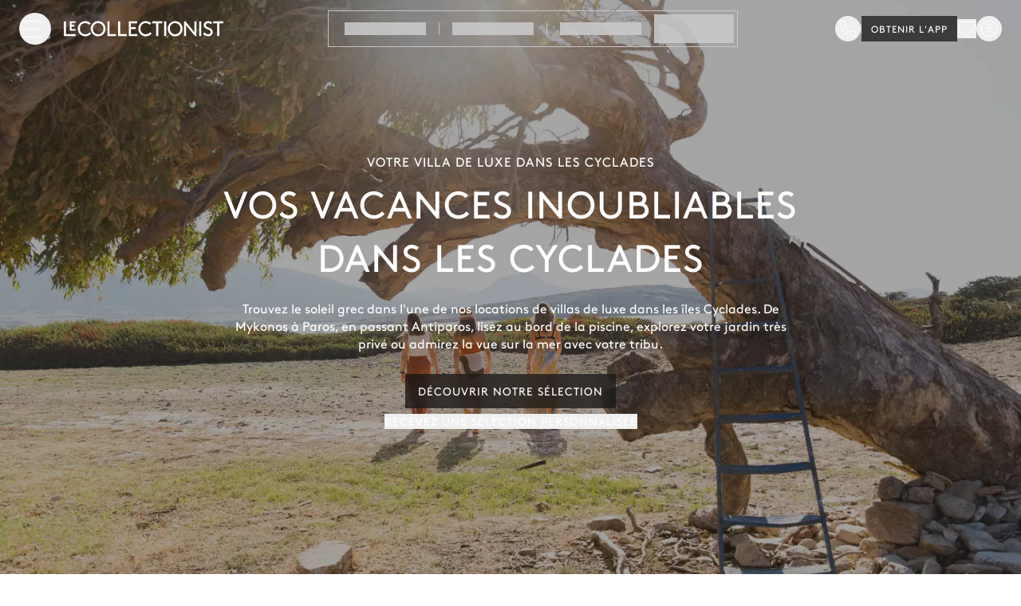

--- FILE ---
content_type: text/html;charset=utf-8
request_url: https://www.lecollectionist.com/fr/location-villas-luxe/cyclades?page=1
body_size: 47713
content:
<!DOCTYPE html><html  lang="fr"><head><meta charset="utf-8"><meta name="viewport" content="width=device-width, initial-scale=1"><title>Villas de Luxe Cyclades | Locations Exclusives Cyclades - Le Collectionist</title><style>.page-enter-active,.page-leave-active{transition:all .4s}.page-enter-from,.page-leave-to{filter:blur(1rem);opacity:0}</style><style>.default-layout[data-v-1a17bf55]{display:flex;flex-direction:column;min-height:100vh}</style><style>.desti__container[data-v-c6f0807a]{scroll-behavior:smooth;width:100%}.desti__section[data-v-c6f0807a],.desti__section--form[data-v-c6f0807a]{margin:0 0 5rem}@media(min-width:768px){.desti__section[data-v-c6f0807a],.desti__section--form[data-v-c6f0807a]{margin:0 0 7.5rem}}@media(min-width:992px){.desti__section[data-v-c6f0807a],.desti__section--form[data-v-c6f0807a]{margin:0 0 10rem}}.desti__section__button[data-v-c6f0807a]{max-width:300px}.desti__sliding-input[data-v-c6f0807a]{margin-bottom:3.5rem}.desti__section--collection[data-v-c6f0807a]{margin:5rem 0}@media(min-width:768px){.desti__section--collection[data-v-c6f0807a]{margin:7.5rem 0 5rem}}.desti__section--about[data-v-c6f0807a]{margin-bottom:5rem}@media(min-width:768px){.desti__section--about[data-v-c6f0807a]{margin-bottom:7.5rem}}@media(min-width:992px){.desti__section--about[data-v-c6f0807a]{margin-bottom:10rem}}.desti__section--form[data-v-c6f0807a]{--tw-bg-opacity:1;background-color:rgb(247 247 247/var(--tw-bg-opacity,1));margin:0 0 5rem;padding:5rem 0}</style><style>.heading-block__img-wrapper[data-v-ca41bb9c]{display:flex;height:99vh;max-width:100%;min-height:568px;position:relative;text-align:center;width:100vw}@media(min-width:992px){.heading-block__img-wrapper[data-v-ca41bb9c]{height:100vh}}.heading-block__img[data-v-ca41bb9c]{height:100%;position:absolute;width:100%;z-index:-1}.heading-block__overlay[data-v-ca41bb9c]{background-color:rgb(32 32 32/var(--tw-bg-opacity,1));height:100%;position:absolute;width:100%;--tw-bg-opacity:.4}.heading-block__title[data-v-ca41bb9c]{font-size:1.5rem;line-height:140%}@media(min-width:768px){.heading-block__title[data-v-ca41bb9c]{font-size:3rem;line-height:140%}}.heading-block__subtitle[data-v-ca41bb9c],.heading-block__title[data-v-ca41bb9c]{--tw-text-opacity:1;color:rgb(32 32 32/var(--tw-text-opacity,1))}.heading-block__subtitle--white[data-v-ca41bb9c],.heading-block__title--white[data-v-ca41bb9c]{--tw-text-opacity:1;color:rgb(255 255 255/var(--tw-text-opacity,1))}.heading-block__subtitle[data-v-ca41bb9c]{font-size:.875rem;font-weight:400;line-height:140%;margin-top:1rem}@media(min-width:768px){.heading-block__subtitle[data-v-ca41bb9c]{font-size:1rem;line-height:140%;margin-bottom:1.5rem}}.heading-block__arrow-scroll[data-v-ca41bb9c]{bottom:0;left:50%;position:absolute;transform:translate(-50%)}</style><style>.variant-alpha[data-v-c7cf2153]{background-color:#0f0f0fb3;--tw-text-opacity:1;color:rgb(255 255 255/var(--tw-text-opacity,1));--tw-backdrop-blur:blur(12px);-webkit-backdrop-filter:var(--tw-backdrop-blur) var(--tw-backdrop-brightness) var(--tw-backdrop-contrast) var(--tw-backdrop-grayscale) var(--tw-backdrop-hue-rotate) var(--tw-backdrop-invert) var(--tw-backdrop-opacity) var(--tw-backdrop-saturate) var(--tw-backdrop-sepia);backdrop-filter:var(--tw-backdrop-blur) var(--tw-backdrop-brightness) var(--tw-backdrop-contrast) var(--tw-backdrop-grayscale) var(--tw-backdrop-hue-rotate) var(--tw-backdrop-invert) var(--tw-backdrop-opacity) var(--tw-backdrop-saturate) var(--tw-backdrop-sepia)}@media(hover:hover)and (pointer:fine){.variant-alpha[data-v-c7cf2153]:hover{background-color:#0f0f0fcc}}.variant-alpha[data-v-c7cf2153]:focus-visible{outline-color:#0f0f0f}.variant-alpha[data-v-c7cf2153]:active{background-color:#0f0f0fe6}.variant-alpha[data-v-c7cf2153]:disabled{--tw-bg-opacity:1;background-color:rgb(234 234 234/var(--tw-bg-opacity,1));--tw-text-opacity:1;color:rgb(170 170 170/var(--tw-text-opacity,1))}.variant-outline-black[data-v-c7cf2153]{border-width:1px;--tw-border-opacity:1;border-color:rgb(32 32 32/var(--tw-border-opacity,1));--tw-bg-opacity:1;background-color:rgb(255 255 255/var(--tw-bg-opacity,1));--tw-text-opacity:1;color:rgb(32 32 32/var(--tw-text-opacity,1))}@media(hover:hover)and (pointer:fine){.variant-outline-black[data-v-c7cf2153]:hover{--tw-bg-opacity:1;background-color:rgb(247 247 247/var(--tw-bg-opacity,1))}}.variant-outline-black[data-v-c7cf2153]:focus-visible{outline-color:#202020}.variant-outline-black[data-v-c7cf2153]:active{--tw-bg-opacity:1;background-color:rgb(234 234 234/var(--tw-bg-opacity,1))}.variant-outline-black[data-v-c7cf2153]:disabled{--tw-border-opacity:1;border-color:rgb(234 234 234/var(--tw-border-opacity,1));--tw-bg-opacity:1;background-color:rgb(255 255 255/var(--tw-bg-opacity,1));--tw-text-opacity:1;color:rgb(170 170 170/var(--tw-text-opacity,1))}.variant-outline-grey[data-v-c7cf2153]{border-width:1px;--tw-border-opacity:1;border-color:rgb(234 234 234/var(--tw-border-opacity,1));--tw-bg-opacity:1;background-color:rgb(255 255 255/var(--tw-bg-opacity,1));--tw-text-opacity:1;color:rgb(32 32 32/var(--tw-text-opacity,1))}@media(hover:hover)and (pointer:fine){.variant-outline-grey[data-v-c7cf2153]:hover{--tw-bg-opacity:1;background-color:rgb(247 247 247/var(--tw-bg-opacity,1))}}.variant-outline-grey[data-v-c7cf2153]:focus-visible{outline-color:#202020}.variant-outline-grey[data-v-c7cf2153]:active{--tw-bg-opacity:1;background-color:rgb(234 234 234/var(--tw-bg-opacity,1))}.variant-outline-grey[data-v-c7cf2153]:disabled{--tw-border-opacity:1;background-color:transparent;border-color:rgb(234 234 234/var(--tw-border-opacity,1));--tw-text-opacity:1;color:rgb(170 170 170/var(--tw-text-opacity,1))}@media(hover:hover)and (pointer:fine){.variant-outline-grey[data-v-c7cf2153]:hover:disabled{background-color:transparent}}.variant-outline-grey[data-v-c7cf2153]:active:disabled{background-color:transparent}.variant-outline-white[data-v-c7cf2153]{border-width:1px;--tw-border-opacity:1;background-color:transparent;border-color:rgb(255 255 255/var(--tw-border-opacity,1));--tw-text-opacity:1;color:rgb(255 255 255/var(--tw-text-opacity,1))}@media(hover:hover)and (pointer:fine){.variant-outline-white[data-v-c7cf2153]:hover{background-color:#0f0f0f66}}.variant-outline-white[data-v-c7cf2153]:focus-visible{outline-color:#fff}.variant-outline-white[data-v-c7cf2153]:active{background-color:#0f0f0fcc}.variant-outline-white[data-v-c7cf2153]:disabled{--tw-border-opacity:1;border-color:rgb(76 76 76/var(--tw-border-opacity,1));--tw-text-opacity:1;color:rgb(170 170 170/var(--tw-text-opacity,1))}@media(hover:hover)and (pointer:fine){.variant-outline-white[data-v-c7cf2153]:hover:disabled{background-color:transparent}}.variant-outline-white[data-v-c7cf2153]:active:disabled{background-color:transparent}.variant-primary[data-v-c7cf2153]{--tw-bg-opacity:1;background-color:rgb(32 32 32/var(--tw-bg-opacity,1));--tw-text-opacity:1;color:rgb(255 255 255/var(--tw-text-opacity,1))}@media(hover:hover)and (pointer:fine){.variant-primary[data-v-c7cf2153]:hover{--tw-bg-opacity:1;background-color:rgb(15 15 15/var(--tw-bg-opacity,1))}}.variant-primary[data-v-c7cf2153]:focus-visible{outline-color:#0f0f0f}.variant-primary[data-v-c7cf2153]:active{--tw-bg-opacity:1;background-color:rgb(32 32 32/var(--tw-bg-opacity,1))}.variant-primary[data-v-c7cf2153]:disabled{--tw-bg-opacity:1;background-color:rgb(234 234 234/var(--tw-bg-opacity,1));--tw-text-opacity:1;color:rgb(170 170 170/var(--tw-text-opacity,1))}.variant-text-black[data-v-c7cf2153]{--tw-text-opacity:1;color:rgb(32 32 32/var(--tw-text-opacity,1))}@media(hover:hover)and (pointer:fine){.variant-text-black[data-v-c7cf2153]:hover{--tw-text-opacity:1;color:rgb(76 76 76/var(--tw-text-opacity,1))}}.variant-text-black[data-v-c7cf2153]:focus-visible{--tw-text-opacity:1;color:rgb(32 32 32/var(--tw-text-opacity,1))}.variant-text-black[data-v-c7cf2153]:active{--tw-text-opacity:1;color:rgb(117 117 117/var(--tw-text-opacity,1))}.variant-text-black[data-v-c7cf2153]:disabled{--tw-text-opacity:1;color:rgb(170 170 170/var(--tw-text-opacity,1))}.variant-text-white[data-v-c7cf2153]{--tw-text-opacity:1;color:rgb(255 255 255/var(--tw-text-opacity,1))}@media(hover:hover)and (pointer:fine){.variant-text-white[data-v-c7cf2153]:hover{color:#ffffffe6}}.variant-text-white[data-v-c7cf2153]:focus-visible{--tw-text-opacity:1;color:rgb(255 255 255/var(--tw-text-opacity,1))}.variant-text-white[data-v-c7cf2153]:active{color:#fff6}.variant-text-white[data-v-c7cf2153]:disabled{--tw-text-opacity:1;color:rgb(170 170 170/var(--tw-text-opacity,1))}.variant-inline-link[data-v-c7cf2153]{letter-spacing:0;text-transform:none;--tw-text-opacity:1;color:rgb(32 32 32/var(--tw-text-opacity,1));text-decoration-line:underline}@media(hover:hover)and (pointer:fine){.variant-inline-link[data-v-c7cf2153]:hover{--tw-text-opacity:1;color:rgb(76 76 76/var(--tw-text-opacity,1));text-decoration-line:underline}}.variant-inline-link[data-v-c7cf2153]:focus-visible{--tw-text-opacity:1;color:rgb(32 32 32/var(--tw-text-opacity,1))}.variant-inline-link[data-v-c7cf2153]:active{--tw-text-opacity:1;color:rgb(117 117 117/var(--tw-text-opacity,1))}.variant-inline-link[data-v-c7cf2153]:disabled{--tw-text-opacity:1;color:rgb(170 170 170/var(--tw-text-opacity,1))}.variant-inline-link[data-v-c7cf2153]{font:inherit}</style><style>.arrow-scroll__container[data-v-965d71f8]{cursor:pointer;height:6rem;width:20rem}@media(min-width:768px){.arrow-scroll__container[data-v-965d71f8]{height:8rem}}.arrow-scroll[data-v-965d71f8]{animation:going-south-965d71f8 2s infinite;border-style:solid;border-width:2px;border-left:0;border-top:0;display:inline-block;height:2rem;opacity:1;position:relative;top:50%;transform:rotate(45deg);width:2rem}@keyframes going-south-965d71f8{0%{opacity:0;transform:translateY(-50px) rotate(45deg)}50%{opacity:1}to{opacity:0;transform:translateY(-10px) rotate(45deg)}}</style><style>.the-header .affix[data-v-972262e0]{top:calc(var(--header-height)*-1 - 3px);transition:top .5s ease-in-out}.the-header .affix-animate[data-v-972262e0]{top:0}</style><style>.header-burger[data-v-6681be97]{cursor:pointer;display:flex;height:1.25rem;position:relative;transition-duration:.5s;transition-property:all;transition-timing-function:cubic-bezier(.4,0,.2,1);width:1.5rem}[data-v-6681be97] .header-burger span{display:block;height:1px;left:0;position:absolute;transition-duration:.3s;transition-property:all;transition-timing-function:cubic-bezier(.4,0,.2,1);width:100%}[data-v-6681be97] .header-burger span:first-child{top:0}[data-v-6681be97] .header-burger span:nth-child(2){top:50%}[data-v-6681be97] .header-burger span:nth-child(3){top:100%}</style><style>.logo img{display:block;height:24px;min-width:188px;transition:filter .3s ease-in}.logo-white img{filter:invert(1);transition:filter .2s ease-in}</style><style>.empty-placeholder[data-v-b2814e0f]{align-items:center;aspect-ratio:1/1;display:flex;height:100%;justify-content:center;--tw-bg-opacity:1;background-color:rgb(247 247 247/var(--tw-bg-opacity,1));padding:.5rem}.empty-placeholder img[data-v-b2814e0f]{max-height:100px}</style><style>.featured-houses__row[data-v-84f8c388]{margin:0 -1rem}@media(min-width:576px){.featured-houses__row[data-v-84f8c388]{margin:0 -1.5rem}}@media(min-width:768px){.featured-houses__row[data-v-84f8c388]{margin:0 -.5rem}}.featured-houses__tab[data-v-84f8c388]:before{bottom:0;content:"";height:1px;left:50%;position:absolute;visibility:hidden;width:0;--tw-translate-x:-50%;transform:translate(var(--tw-translate-x),var(--tw-translate-y)) rotate(var(--tw-rotate)) skew(var(--tw-skew-x)) skewY(var(--tw-skew-y)) scaleX(var(--tw-scale-x)) scaleY(var(--tw-scale-y));--tw-bg-opacity:1;background-color:rgb(32 32 32/var(--tw-bg-opacity,1));transition-duration:.3s;transition-property:all;transition-timing-function:cubic-bezier(.4,0,.2,1)}.featured-houses__tab[data-v-84f8c388]:after{content:"";display:block;height:10px;width:100%}.featured-houses__col--tabs:hover .featured-houses__tab[data-v-84f8c388],.featured-houses__tab--active[data-v-84f8c388]{--tw-text-opacity:1;color:rgb(32 32 32/var(--tw-text-opacity,1))}.featured-houses__col--tabs:hover .featured-houses__tab[data-v-84f8c388]:before,.featured-houses__tab--active[data-v-84f8c388]:before{visibility:visible;width:40%}.featured-houses__row:hover .featured-houses__col--title:not(:hover)~.featured-houses__col--tabs .featured-houses__tab--active[data-v-84f8c388]:not(:hover):before{visibility:hidden;width:0}[data-v-84f8c388] .featured-houses__carousel.swiper{padding-left:1rem;padding-right:1rem}@media(min-width:768px){[data-v-84f8c388] .featured-houses__carousel.swiper{padding-left:2rem;padding-right:2rem}}@media(min-width:992px){[data-v-84f8c388] .featured-houses__carousel.swiper{display:none}}</style><style>.desti-about-block--img[data-v-21b607ec]{height:300px;width:100%}.desti-about-block--info-col ul[data-v-21b607ec]{list-style-type:disc;padding-left:1rem}.desti-about-block--subtitle[data-v-21b607ec]{font-size:1rem;line-height:140%;margin-bottom:1rem;margin-top:2rem;text-align:center}@media(min-width:768px){.desti-about-block--img[data-v-21b607ec]{height:400px}.desti-about-block--info-col[data-v-21b607ec]{padding-right:3rem}.desti-about-block--subtitle[data-v-21b607ec]{text-align:left}}@media(min-width:992px){.desti-about-block--img[data-v-21b607ec]{height:600px}}.desti-about-block--img-background[data-v-21b607ec]{height:30%;position:absolute;top:-2px;width:100%;--tw-bg-opacity:1;background-color:rgb(32 32 32/var(--tw-bg-opacity,1))}.desti-about-block--info blockquote p[data-v-21b607ec]{padding:1.5rem 0 0 1rem}.desti-about-block--info blockquote[data-v-21b607ec]:before{position:absolute;--tw-text-opacity:1;color:rgb(32 32 32/var(--tw-text-opacity,1))}[data-v-21b607ec] .description h3,[data-v-21b607ec] .desti-about-block--info-col h4{font-family:Brown,sans-serif;font-size:1rem;line-height:140%}[data-v-21b607ec] .description p,[data-v-21b607ec] .desti-about-block--info-col p{font-family:GTAlpina,serif}[data-v-21b607ec] .description a{--tw-text-opacity:1;color:rgb(202 202 202/var(--tw-text-opacity,1))}</style><style>.search-link[data-v-9316391b]:hover{text-decoration:underline!important}.search-link[data-v-9316391b]{text-decoration:none!important}</style><style>.medias-block{display:flex;flex-wrap:wrap;justify-content:center;margin:0 0 4rem}@media(min-width:1170px){.medias-block{justify-content:space-between}}.medias-block__media{padding:24px 16px}</style><style>[data-v-213a5626] .lc-collapse-icon{height:1.5rem!important;width:1.5rem!important}.footer[data-v-213a5626]{contain-intrinsic-size:auto 1779px;content-visibility:auto}@media(min-width:576px){.footer[data-v-213a5626]{contain-intrinsic-size:auto 1665px}}@media(min-width:1170px){.footer[data-v-213a5626]{contain-intrinsic-size:auto 1242px}}</style><style>.base-input{align-items:center;border-width:1px;display:flex;height:51px;transition:border-color .15s ease-in-out,box-shadow .15s ease-in-out;width:100%;--tw-bg-opacity:1;background-clip:padding-box;background-color:rgb(255 255 255/var(--tw-bg-opacity,1));font-size:1rem;font-weight:400;line-height:140%;line-height:1.5;--tw-text-opacity:1;color:rgb(32 32 32/var(--tw-text-opacity,1))}.base-input:focus{--tw-border-opacity:1;border-color:rgb(247 247 247/var(--tw-border-opacity,1));--tw-bg-opacity:1;background-color:rgb(255 255 255/var(--tw-bg-opacity,1));--tw-text-opacity:1;color:rgb(32 32 32/var(--tw-text-opacity,1));--tw-shadow:0 0 0 1px #000;--tw-shadow-colored:0 0 0 1px var(--tw-shadow-color);box-shadow:var(--tw-ring-offset-shadow,0 0 #0000),var(--tw-ring-shadow,0 0 #0000),var(--tw-shadow);outline:2px solid transparent;outline-offset:2px}.base-input input{height:100%;padding:.375rem 1rem;width:100%;--tw-text-opacity:1;color:rgb(32 32 32/var(--tw-text-opacity,1))}.base-input input:focus{outline:2px solid transparent;outline-offset:2px}.base-input.base-input--focus{--tw-shadow:0 0 0 1px #000;--tw-shadow-colored:0 0 0 1px var(--tw-shadow-color);box-shadow:var(--tw-ring-offset-shadow,0 0 #0000),var(--tw-ring-shadow,0 0 #0000),var(--tw-shadow)}.base-input--prefix{padding-left:1rem;padding-right:.5rem}.base-input--prefix,.base-input--suffix{align-items:center;display:flex;flex:none;height:100%}.base-input--suffix{padding-left:.5rem;padding-right:1rem}.base-input--noBorder{border-style:none}.base-input--disabled,.base-input--disabled input{cursor:not-allowed;--tw-bg-opacity:1;background-color:rgb(234 234 234/var(--tw-bg-opacity,1));--tw-text-opacity:1;color:rgb(117 117 117/var(--tw-text-opacity,1))}.base-input--hasError-hasBorder{--tw-border-opacity:1;border-color:rgb(199 54 45/var(--tw-border-opacity,1))}.base-input--hasntError-hasBorder{--tw-border-opacity:1;border-color:rgb(234 234 234/var(--tw-border-opacity,1))}.base-input[disabled=disabled]{-webkit-text-fill-color:#eaeaea}.base-input input[type=number]::-webkit-inner-spin-button,.base-input input[type=number]::-webkit-outer-spin-button{-webkit-appearance:none;margin:0}</style><style>[data-v-0b25063a] .lc-collapse-icon{height:1.5rem!important;width:1.5rem!important}</style><style>.lc-collapse-content[data-v-39fdecda]{max-height:0;overflow:hidden;transition:max-height .75s ease-in-out}.lc-collapse-arrow[data-v-39fdecda]{align-items:center;display:flex;line-height:1;width:-moz-max-content;width:max-content}.lc-collapse-arrow[data-v-39fdecda]:focus{box-shadow:none}.lc-collapse-arrow .lc-collapse-icon[data-v-39fdecda]{display:block;height:10px;min-height:10px}.lc-collapse-arrow .lc-collapse-icon[data-v-39fdecda]:before{display:block;font-size:.75rem;height:10px}.lc-collapse-arrow--bottom .lc-collapse-icon[data-v-39fdecda]{transform:rotate(0)}.lc-collapse-arrow--bottom--active .lc-collapse-icon[data-v-39fdecda]{transform:rotate(-180deg)}.lc-collapse-arrow--right .lc-collapse-icon[data-v-39fdecda]{transform:rotate(-90deg)}.lc-collapse-arrow--right--active .lc-collapse-icon[data-v-39fdecda]{transform:rotate(0)}</style><style>.fade-enter-active[data-v-a58e6d6f],.fade-leave-active[data-v-a58e6d6f]{transition-duration:.3s;transition-property:opacity;transition-timing-function:cubic-bezier(.4,0,.2,1)}.fade-enter[data-v-a58e6d6f],.fade-leave-to[data-v-a58e6d6f]{opacity:0}</style><style>.inspiration-link[data-v-c9ecd65d]{display:inline-block;font-size:.875rem;line-height:140%;line-height:1.5rem;padding-bottom:.375rem;padding-top:.375rem;position:relative;--tw-text-opacity:1;color:rgb(32 32 32/var(--tw-text-opacity,1))}.inspiration-link[data-v-c9ecd65d]:after{bottom:.375rem;height:1px;left:0;position:absolute;transform-origin:bottom left;width:100%;--tw-scale-x:0;transform:translate(var(--tw-translate-x),var(--tw-translate-y)) rotate(var(--tw-rotate)) skew(var(--tw-skew-x)) skewY(var(--tw-skew-y)) scaleX(var(--tw-scale-x)) scaleY(var(--tw-scale-y));--tw-bg-opacity:1;background-color:rgb(170 170 170/var(--tw-bg-opacity,1));opacity:0;transition-duration:.5s;transition-property:all;transition-timing-function:cubic-bezier(.4,0,.2,1);transition-timing-function:cubic-bezier(0,0,.2,1);--tw-content:"";content:var(--tw-content)}@media(hover:hover)and (pointer:fine){.inspiration-link[data-v-c9ecd65d]:hover{--tw-text-opacity:1;color:rgb(170 170 170/var(--tw-text-opacity,1));text-decoration-line:none}.inspiration-link[data-v-c9ecd65d]:hover:after{--tw-scale-x:1;content:var(--tw-content);opacity:1;transform:translate(var(--tw-translate-x),var(--tw-translate-y)) rotate(var(--tw-rotate)) skew(var(--tw-skew-x)) skewY(var(--tw-skew-y)) scaleX(var(--tw-scale-x)) scaleY(var(--tw-scale-y))}}</style><style>.home-house-card[data-v-d3546c67]{align-items:center;display:flex;flex-direction:column}.home-house-card__img[data-v-d3546c67]{display:block;height:448px;width:100%}@media(min-width:768px){.home-house-card__img[data-v-d3546c67]{height:533px}}.home-house-card__title[data-v-d3546c67]{margin-top:1rem;--tw-text-opacity:1;color:rgb(32 32 32/var(--tw-text-opacity,1))}.home-house-card__title[data-v-d3546c67]:hover{--tw-text-opacity:1;color:rgb(117 117 117/var(--tw-text-opacity,1))}.home-house-card__subtitle[data-v-d3546c67]{font-size:1rem;line-height:140%;line-height:1.5rem;margin:.25rem 0 0;text-align:center}</style><style>.desti-form{justify-content:center;position:relative}.desti-form .input-budget input:focus::-moz-placeholder{color:transparent}.desti-form .input-budget input:focus::placeholder{color:transparent}.desti-form .input-budget input::-moz-placeholder{font-size:.75rem;line-height:140%}.desti-form .input-budget input::placeholder{font-size:.75rem;line-height:140%}.desti-form .base-field-info{opacity:0;transition-duration:.15s;transition-property:all;transition-timing-function:cubic-bezier(.4,0,.2,1)}.desti-form .base-field-info.input-has-focus,.desti-form .base-field-info.input-has-value{opacity:1;transition-duration:.15s;transition-property:all;transition-timing-function:cubic-bezier(.4,0,.2,1)}.desti-form__form{justify-content:center;opacity:1;transition:opacity .3s ease-in .5s}.desti-form__form.is-hidden{opacity:0;transition:opacity .3s ease-in}.desti-form__form .switch-currency button{height:100%;--tw-text-opacity:1;color:rgb(117 117 117/var(--tw-text-opacity,1))}@media(min-width:768px){.desti-form__calendar .datepicker__wrapper .datepicker{width:466px}}@media(min-width:992px){.desti-form__calendar .datepicker__wrapper .datepicker{width:auto}}.desti-form__validation-row{height:100%;left:0;margin-left:auto;margin-right:auto;position:absolute;top:0;width:100%}.desti-form__validation-row.is-visible{z-index:10}.desti-form__validation{cursor:default;opacity:0;position:absolute;text-align:center;top:50%;transform:translateY(100%);transition:opacity .3s ease-in,transform .5s ease-in}@media(min-width:768px){.desti-form__validation{left:50%;max-width:600px;transform:translate(-50%,100%)}}.desti-form__validation .desti-form__validation-button{cursor:default}.desti-form__validation-row.is-visible .desti-form__validation{opacity:1;transform:translateY(-50%);transition:opacity .3s ease .3s,transform .5s ease .3s}@media(min-width:768px){.desti-form__validation-row.is-visible .desti-form__validation{transform:translate(-50%,-50%)}}.desti-form__validation-row.is-visible .desti-form__validation .desti-form__validation-button{cursor:default}.desti-form__validation-button{width:100%}@media(min-width:768px){.desti-form__validation-button{min-width:200px;width:auto}}.desti-form__icon{margin-bottom:1rem;vertical-align:baseline}.section-budget .btn{width:100%}.desti-form .multiselect{--tw-bg-opacity:1;background-color:rgb(255 255 255/var(--tw-bg-opacity,1))}</style><style>.base-success-form__form[data-v-950a8524]{opacity:1;transition-delay:.5s;transition-duration:.3s;transition-property:opacity;transition-timing-function:cubic-bezier(.4,0,.2,1);transition-timing-function:cubic-bezier(.4,0,1,1)}.base-success-form__form.is-hidden[data-v-950a8524]{opacity:0;transition-duration:.3s;transition-property:opacity;transition-timing-function:cubic-bezier(.4,0,.2,1);transition-timing-function:cubic-bezier(.4,0,1,1)}.base-success-form__validation-row[data-v-950a8524]{height:100%;left:0;overflow:hidden;position:absolute;right:0;top:0;width:100%}.base-success-form__validation-row.is-visible[data-v-950a8524]{z-index:10}.base-success-form__validation[data-v-950a8524]{position:absolute;top:50%;width:100%;--tw-translate-y:100%;cursor:default;opacity:0;padding-left:.5rem;padding-right:.5rem;text-align:center;transform:translate(var(--tw-translate-x),var(--tw-translate-y)) rotate(var(--tw-rotate)) skew(var(--tw-skew-x)) skewY(var(--tw-skew-y)) scaleX(var(--tw-scale-x)) scaleY(var(--tw-scale-y));transition-duration:.5s;transition-property:transform;transition-timing-function:cubic-bezier(.4,0,.2,1);transition-timing-function:cubic-bezier(.4,0,1,1)}@media(min-width:768px){.base-success-form__validation[data-v-950a8524]{left:50%;max-width:600px;--tw-translate-y:-50%;--tw-translate-x:100%;transform:translate(var(--tw-translate-x),var(--tw-translate-y)) rotate(var(--tw-rotate)) skew(var(--tw-skew-x)) skewY(var(--tw-skew-y)) scaleX(var(--tw-scale-x)) scaleY(var(--tw-scale-y))}}.contact-form__validation .contact-form__validation-button[data-v-950a8524]{cursor:default}.base-success-form__validation-row.is-visible .base-success-form__validation[data-v-950a8524]{--tw-translate-y:-50%;opacity:1;transform:translate(var(--tw-translate-x),var(--tw-translate-y)) rotate(var(--tw-rotate)) skew(var(--tw-skew-x)) skewY(var(--tw-skew-y)) scaleX(var(--tw-scale-x)) scaleY(var(--tw-scale-y));transition-delay:.3s;transition-duration:.5s;transition-property:transform;transition-timing-function:cubic-bezier(.4,0,.2,1);transition-timing-function:cubic-bezier(.4,0,1,1)}@media(min-width:768px){.base-success-form__validation-row.is-visible .base-success-form__validation[data-v-950a8524]{--tw-translate-y:-50%;--tw-translate-x:-50%;opacity:1;transform:translate(var(--tw-translate-x),var(--tw-translate-y)) rotate(var(--tw-rotate)) skew(var(--tw-skew-x)) skewY(var(--tw-skew-y)) scaleX(var(--tw-scale-x)) scaleY(var(--tw-scale-y))}}</style><style>.base-form-label{display:block}.base-form--error{font-size:.75rem;line-height:140%;--tw-text-opacity:1;color:rgb(199 54 45/var(--tw-text-opacity,1))}.base-field-info+.base-form--error{margin-top:.5rem}.base-form--hasError{--tw-border-opacity:1;border-color:rgb(199 54 45/var(--tw-border-opacity,1))}.base-form-wrapper-button{display:flex;flex-direction:column}@media(min-width:768px){.base-form-wrapper-button{flex-direction:row}}.base-form-wrapper-button-fixed{bottom:0;position:fixed;z-index:2147483648;--tw-bg-opacity:1;background-color:rgb(255 255 255/var(--tw-bg-opacity,1));padding-bottom:1rem;padding-top:1rem}@media(min-width:768px){.base-form-wrapper-button-fixed{justify-content:flex-end}}</style><style>.vue-tel-input{border-radius:0!important}.base-tel-input{border-width:1px;height:51px;--tw-shadow:0 0 #0000;--tw-shadow-colored:0 0 #0000;box-shadow:var(--tw-ring-offset-shadow,0 0 #0000),var(--tw-ring-shadow,0 0 #0000),var(--tw-shadow)}.base-tel-input--noBorder{border-style:none}.base-tel-input--disabled{cursor:not-allowed;--tw-bg-opacity:1;background-color:rgb(234 234 234/var(--tw-bg-opacity,1));--tw-text-opacity:1;color:rgb(117 117 117/var(--tw-text-opacity,1))}.base-tel-input--hasError-hasBorder{--tw-border-opacity:1;border-color:rgb(199 54 45/var(--tw-border-opacity,1))}.base-tel-input--hasntError-hasBorder{--tw-border-opacity:1!important;border-color:rgb(234 234 234/var(--tw-border-opacity,1))!important}.base-tel-input:focus-within,.vue-tel-input:focus-within{box-shadow:none!important;--tw-border-opacity:1!important;border-color:rgb(0 0 0/var(--tw-border-opacity,1))!important;--tw-bg-opacity:1;background-color:rgb(255 255 255/var(--tw-bg-opacity,1));--tw-text-opacity:1;color:rgb(117 117 117/var(--tw-text-opacity,1));--tw-shadow:0 0 0 1px #000;--tw-shadow-colored:0 0 0 1px var(--tw-shadow-color);box-shadow:var(--tw-ring-offset-shadow,0 0 #0000),var(--tw-ring-shadow,0 0 #0000),var(--tw-shadow);outline:2px solid transparent;outline-offset:2px}</style><style>.base-calendar--hasError .calendar_input{border-width:1px;--tw-border-opacity:1;border-color:rgb(199 54 45/var(--tw-border-opacity,1))}.calendar_wrapper{z-index:10}.vue-calendar .calendar_day--in-period .calendar_day--day-number{color:rgb(32 32 32/var(--tw-text-opacity,1))}@supports (text-wrap:nowrap){.vue-calendar .calendar_input-text--checkIn{text-wrap:nowrap}}@supports not (text-wrap:nowrap){.vue-calendar .calendar_input-text--checkIn{min-width:6rem}}.vue-calendar .calendar_wrapper_month{--tw-text-opacity:1;color:rgb(32 32 32/var(--tw-text-opacity,1))}.vue-calendar .calendar_day--day-number{font-weight:300}.vue-calendar .calendar_day--in-period .calendar_day--day-number{font-weight:300;--tw-text-opacity:1;color:rgb(170 170 170/var(--tw-text-opacity,1))}.vue-calendar .calendar_day--is-a-day-period .calendar_day--day-number{font-weight:700}</style><style>.vue-calendar .calendar_wrapper_content-header-days{display:grid;grid-template-columns:repeat(7,minmax(0,1fr));padding-bottom:.375rem;padding-top:1.25rem}.vue-calendar .calendar-days{color:var(--calendar-header-days-color);font-size:14px;text-align:center}.calendar_footer{display:flex;flex-direction:column;padding-left:1rem;padding-right:1rem;padding-top:1rem}@media(min-width:768px){.calendar_footer{padding-left:0;padding-right:0}}.calendar_footer{border-color:var(--calendar-mobile-header-border-bottom-days)}.calendar_footer--button{align-items:center;display:flex;justify-content:space-between;padding-left:.75rem;padding-right:.75rem}@media(min-width:768px){.calendar_footer--button{justify-content:flex-end;padding-left:0;padding-right:0}}.calendar_footer--button-clear,.calendar_footer--button-close{font-size:14px;font-weight:500}@media(min-width:768px){.calendar_footer--button-clear,.calendar_footer--button-close{padding-left:1rem}}.calendar_footer--button-clear{--tw-text-opacity:1;color:rgb(32 32 32/var(--tw-text-opacity));text-decoration-line:underline}.calendar_footer--button-close{--tw-text-opacity:1;color:rgb(3 61 61/var(--tw-text-opacity))}.vue-calendar .calendar_day_haldDay[data-v-ed1cb25f]{height:200%;position:absolute;width:200%;--tw-rotate:45deg;transform:translate(var(--tw-translate-x),var(--tw-translate-y)) rotate(var(--tw-rotate)) skew(var(--tw-skew-x)) skewY(var(--tw-skew-y)) scaleX(var(--tw-scale-x)) scaleY(var(--tw-scale-y))}.vue-calendar .calendar_day_haldDay--checkIn[data-v-ed1cb25f]{background:var(--day-disabled);right:-140%;top:0}.vue-calendar .calendar_day_haldDay--checkOut[data-v-ed1cb25f]{background:var(--day-disabled);right:0;top:-140%}.vue-calendar .calendar_day--checkIn .calendar_day_haldDay--checkIn[data-v-ed1cb25f],.vue-calendar .calendar_day--checkOut .calendar_day_haldDay--checkOut[data-v-ed1cb25f]{background:var(--day-checkIn-checkOut)}.vue-calendar .calendar_header{align-items:center;display:grid;gap:1rem;grid-template-columns:repeat(3,minmax(0,1fr));position:relative}@media(min-width:768px){.vue-calendar .calendar_header{grid-template-columns:repeat(2,minmax(0,1fr))}}.vue-calendar .calendar_header_mobile{align-items:center;display:flex;gap:1rem;justify-content:space-between;margin-bottom:1.5rem;position:relative}.vue-calendar .calendar_header-left-button,.vue-calendar .calendar_header-right-button{background-color:var(--calendar-paginate-bg);border-color:var(--calendar-paginate-border-color);color:var(--calendar-paginate-text-color)}.vue-calendar .calendar_header-left-button:hover,.vue-calendar .calendar_header-right-button:hover{background-color:var(--calendar-paginate-hover-bg);border-color:var(--calendar-paginate-hover-border);color:var(--calendar-paginate-hover-text)}.vue-calendar .calendar_header-left-button:disabled,.vue-calendar .calendar_header-right-button:disabled{background-color:var(--calendar-paginate-disabled-bg);border-color:var(--calendar-paginate-disabled-border);color:var(--calendar-paginate-disabled-text)}.vue-calendar .calendar_header-left{display:flex;justify-content:flex-start}.vue-calendar .calendar_header-right{display:flex;justify-content:flex-end}.vue-calendar .calendar_header-text{align-items:center;color:var(--calendar-text-color);display:flex;font-size:14px;font-weight:700;margin:0;padding-left:.75rem;padding-right:.75rem;text-transform:capitalize}.vue-calendar .calendar_header-left-button,.vue-calendar .calendar_header-right-button{align-items:center;display:flex;justify-content:center;transition-duration:.3s}.vue-calendar .calendar_header-left-button:focus,.vue-calendar .calendar_header-right-button:focus{outline:2px solid transparent;outline-offset:2px}.vue-calendar .calendar_header-left-button:disabled,.vue-calendar .calendar_header-right-button:disabled{pointer-events:none}.vue-calendar .calendar_input{align-items:center;background-color:var(--calendar-input-bg);border-color:var(--calendar-input-border);border-width:1px;cursor:pointer;display:flex;height:50px;justify-content:space-between;padding-left:1rem;padding-right:1rem}.vue-calendar .calendar_input-left-part{align-items:center;display:flex;height:100%;width:100%}.vue-calendar .calendar_input-calendar{margin-right:.5rem}.vue-calendar .calendar_input-calendar--checkIn{--tw-text-opacity:1;color:rgb(55 65 81/var(--tw-text-opacity))}.vue-calendar .calendar_input-text{align-items:center;display:flex;margin:0}.vue-calendar .calendar_input-arrowRight--hasnt-checkIn,.vue-calendar .calendar_input-calendar--hasnt-checkIn,.vue-calendar .calendar_input-text--hasnt-checkIn{color:#aaa}.vue-calendar .calendar_input-text--checkIn{--tw-text-opacity:1;color:rgb(55 65 81/var(--tw-text-opacity))}.vue-calendar .calendar_input-arrowRight{margin-left:1rem;margin-right:1rem}.vue-calendar .calendar_input-arrowRight--checkIn{--tw-text-opacity:1;color:rgb(55 65 81/var(--tw-text-opacity))}.calendar_tooltip[data-v-53fba03f]{bottom:100%;left:50%;position:absolute;z-index:20;--tw-translate-x:-50%;transform:translate(var(--tw-translate-x),var(--tw-translate-y)) rotate(var(--tw-rotate)) skew(var(--tw-skew-x)) skewY(var(--tw-skew-y)) scaleX(var(--tw-scale-x)) scaleY(var(--tw-scale-y))}.calendar_tooltip-arrow[data-v-53fba03f]{height:0;left:50%;position:absolute;top:100%;width:0;--tw-translate-x:-50%;border-left-color:transparent;border-left-width:8px;border-right-color:transparent;border-right-width:8px;border-top-color:var(--calendar-tooltip-border);border-top-width:8px;transform:translate(var(--tw-translate-x),var(--tw-translate-y)) rotate(var(--tw-rotate)) skew(var(--tw-skew-x)) skewY(var(--tw-skew-y)) scaleX(var(--tw-scale-x)) scaleY(var(--tw-scale-y))}.calendar_tooltip--content[data-v-53fba03f]{background-color:var(--calendar-tooltip-bg);border-color:var(--calendar-tooltip-border);border-radius:4px;border-width:1px;color:var(--calendar-tooltip-text);font-size:10px;left:0;padding:.5rem 1rem;position:relative;right:0;text-align:center;transform:translate(var(--tw-translate-x),var(--tw-translate-y)) rotate(var(--tw-rotate)) skew(var(--tw-skew-x)) skewY(var(--tw-skew-y)) scaleX(var(--tw-scale-x)) scaleY(var(--tw-scale-y));white-space:pre-line;width:-moz-max-content;width:max-content}.calendar_day-wrap-tooltip--left .calendar_tooltip--content--min[data-v-53fba03f]{--tw-translate-x:5em;transform:translate(var(--tw-translate-x),var(--tw-translate-y)) rotate(var(--tw-rotate)) skew(var(--tw-skew-x)) skewY(var(--tw-skew-y)) scaleX(var(--tw-scale-x)) scaleY(var(--tw-scale-y))}.calendar_day-wrap-tooltip--left .calendar_tooltip--content--max[data-v-53fba03f]{--tw-translate-x:9em;transform:translate(var(--tw-translate-x),var(--tw-translate-y)) rotate(var(--tw-rotate)) skew(var(--tw-skew-x)) skewY(var(--tw-skew-y)) scaleX(var(--tw-scale-x)) scaleY(var(--tw-scale-y))}.calendar_day-wrap-tooltip--center .calendar_tooltip--content[data-v-53fba03f]{left:50%;--tw-translate-x:-50%;transform:translate(var(--tw-translate-x),var(--tw-translate-y)) rotate(var(--tw-rotate)) skew(var(--tw-skew-x)) skewY(var(--tw-skew-y)) scaleX(var(--tw-scale-x)) scaleY(var(--tw-scale-y))}.calendar_day-wrap-tooltip--right .calendar_tooltip--content--min[data-v-53fba03f]{--tw-translate-x:-6em;transform:translate(var(--tw-translate-x),var(--tw-translate-y)) rotate(var(--tw-rotate)) skew(var(--tw-skew-x)) skewY(var(--tw-skew-y)) scaleX(var(--tw-scale-x)) scaleY(var(--tw-scale-y))}.calendar_day-wrap-tooltip--right .calendar_tooltip--content--max[data-v-53fba03f]{--tw-translate-x:-9em;transform:translate(var(--tw-translate-x),var(--tw-translate-y)) rotate(var(--tw-rotate)) skew(var(--tw-skew-x)) skewY(var(--tw-skew-y)) scaleX(var(--tw-scale-x)) scaleY(var(--tw-scale-y))}.vue-calendar{--calendar-vh:1vh;--calendar-wrapper:#fff;--calendar-tooltip-bg:#202020;--calendar-tooltip-border:#202020;--calendar-tooltip-text:#fff;--calendar-half-day-color:#757575;--calendar-half-day-color-active:#222;--calendar-text-color:#202020;--calendar-header-days-color:#757575;--day-border:#fff;--day-checkIn-checkOut:#8ebbbb;--day-disabled:#aaa;--day-hovering-with-checkIn:#8ebbbb;--day-range-days:#daebeb;--calendar-disabled-opacity:.5;--calendar-mobile-header-border-bottom-days:#eee;--calendar-input-bg:#fff;--calendar-input-border:#f0f2f6;--calendar-input-shadow:0 0 0 .2rem #eee;--calendar-paginate-bg:#fff;--calendar-paginate-text-color:#202020;--calendar-paginate-border-color:#f0f2f6;--calendar-paginate-hover-bg:#fff;--calendar-paginate-hover-text:#202020;--calendar-paginate-hover-border:#202020;--calendar-paginate-disabled-bg:#fff;--calendar-paginate-disabled-border:#f0f2f6;--calendar-paginate-disabled-text:#f0f2f6;--day-today:#264646}*,:after,:before{--tw-border-spacing-x:0;--tw-border-spacing-y:0;--tw-translate-x:0;--tw-translate-y:0;--tw-rotate:0;--tw-skew-x:0;--tw-skew-y:0;--tw-scale-x:1;--tw-scale-y:1;--tw-pan-x: ;--tw-pan-y: ;--tw-pinch-zoom: ;--tw-scroll-snap-strictness:proximity;--tw-gradient-from-position: ;--tw-gradient-via-position: ;--tw-gradient-to-position: ;--tw-ordinal: ;--tw-slashed-zero: ;--tw-numeric-figure: ;--tw-numeric-spacing: ;--tw-numeric-fraction: ;--tw-ring-inset: ;--tw-ring-offset-width:0px;--tw-ring-offset-color:#fff;--tw-ring-color:rgba(59,130,246,.5);--tw-ring-offset-shadow:0 0 #0000;--tw-ring-shadow:0 0 #0000;--tw-shadow:0 0 #0000;--tw-shadow-colored:0 0 #0000;--tw-blur: ;--tw-brightness: ;--tw-contrast: ;--tw-grayscale: ;--tw-hue-rotate: ;--tw-invert: ;--tw-saturate: ;--tw-sepia: ;--tw-drop-shadow: ;--tw-backdrop-blur: ;--tw-backdrop-brightness: ;--tw-backdrop-contrast: ;--tw-backdrop-grayscale: ;--tw-backdrop-hue-rotate: ;--tw-backdrop-invert: ;--tw-backdrop-opacity: ;--tw-backdrop-saturate: ;--tw-backdrop-sepia: }::backdrop{--tw-border-spacing-x:0;--tw-border-spacing-y:0;--tw-translate-x:0;--tw-translate-y:0;--tw-rotate:0;--tw-skew-x:0;--tw-skew-y:0;--tw-scale-x:1;--tw-scale-y:1;--tw-pan-x: ;--tw-pan-y: ;--tw-pinch-zoom: ;--tw-scroll-snap-strictness:proximity;--tw-gradient-from-position: ;--tw-gradient-via-position: ;--tw-gradient-to-position: ;--tw-ordinal: ;--tw-slashed-zero: ;--tw-numeric-figure: ;--tw-numeric-spacing: ;--tw-numeric-fraction: ;--tw-ring-inset: ;--tw-ring-offset-width:0px;--tw-ring-offset-color:#fff;--tw-ring-color:rgba(59,130,246,.5);--tw-ring-offset-shadow:0 0 #0000;--tw-ring-shadow:0 0 #0000;--tw-shadow:0 0 #0000;--tw-shadow-colored:0 0 #0000;--tw-blur: ;--tw-brightness: ;--tw-contrast: ;--tw-grayscale: ;--tw-hue-rotate: ;--tw-invert: ;--tw-saturate: ;--tw-sepia: ;--tw-drop-shadow: ;--tw-backdrop-blur: ;--tw-backdrop-brightness: ;--tw-backdrop-contrast: ;--tw-backdrop-grayscale: ;--tw-backdrop-hue-rotate: ;--tw-backdrop-invert: ;--tw-backdrop-opacity: ;--tw-backdrop-saturate: ;--tw-backdrop-sepia: }.vue-calendar li{list-style-type:none}.vue-calendar button{-webkit-appearance:none;-moz-appearance:none;appearance:none;border-width:0;--tw-bg-opacity:1;background-color:rgb(255 255 255/var(--tw-bg-opacity));--tw-shadow:0 0 #0000;--tw-shadow-colored:0 0 #0000;box-shadow:var(--tw-ring-offset-shadow,0 0 #0000),var(--tw-ring-shadow,0 0 #0000),var(--tw-shadow)}.vue-calendar{position:relative;-webkit-user-select:none;-moz-user-select:none;user-select:none;width:100%}.vue-calendar .calendar_input-open{box-shadow:var(--calendar-input-shadow)}.vue-calendar .calendar_wrapper{background-color:var(--calendar-wrapper);z-index:20}.vue-calendar .calendar_wrapper:not(.calendar_wrapper--year){padding:1.5rem}@media(min-width:768px){.vue-calendar .calendar_wrapper:not(.calendar_wrapper--year){position:absolute;top:100%;--tw-shadow:0 4px 6px -1px rgba(0,0,0,.1),0 2px 4px -2px rgba(0,0,0,.1);--tw-shadow-colored:0 4px 6px -1px var(--tw-shadow-color),0 2px 4px -2px var(--tw-shadow-color);box-shadow:var(--tw-ring-offset-shadow,0 0 #0000),var(--tw-ring-shadow,0 0 #0000),var(--tw-shadow)}}.vue-calendar .calendar_wrapper.calendar_wrapper--visible{display:block!important;margin-left:auto!important;margin-right:auto!important;position:static!important;width:100%!important}.vue-calendar .calendar_wrapper:not(.calendar_wrapper--affix) .calendar_wrapper_content{display:grid}@media(min-width:768px){.vue-calendar .calendar_wrapper:not(.calendar_wrapper--affix) .calendar_wrapper_content{gap:3rem;grid-template-columns:repeat(2,minmax(0,1fr))}}.vue-calendar .calendar_wrapper:not(.calendar_wrapper--affix).calendar_wrapper--year .calendar_wrapper_content{display:grid}@media(min-width:768px){.vue-calendar .calendar_wrapper:not(.calendar_wrapper--affix).calendar_wrapper--year .calendar_wrapper_content{gap:3rem;grid-template-columns:repeat(4,minmax(0,1fr))}}.vue-calendar .calendar_wrapper_content-days{display:grid;grid-template-columns:repeat(7,minmax(0,1fr))}.vue-calendar .calendar_day-wrap{border-color:var(--day-border);border-width:.5px;height:0;padding-bottom:100%;position:relative}.vue-calendar .calendar_day-wrap--no-border{border-width:0;pointer-events:none}.vue-calendar .calendar_day-wrap--disabled{pointer-events:none}.vue-calendar .calendar_day{font-size:16px;height:100%;left:0;overflow:hidden;position:absolute;right:0;width:100%}.vue-calendar .calendar_day:focus{outline:2px solid transparent;outline-offset:2px}.vue-calendar .calendar_day--today:after{background-color:var(--day-today);border-radius:9999px;bottom:.25rem;content:"";display:block;height:.25rem;left:0;margin-left:auto;margin-right:auto;position:absolute;right:0;width:.25rem}.vue-calendar .calendar_day--hovering:not(.calendar_day--checkIn),.vue-calendar .calendar_day_between--checkIn-checkOut{background-color:var(--day-range-days)}.vue-calendar .calendar_day-in-half-day--checkIn{pointer-events:none}.vue-calendar .calendar_day-in-half-day--checkIn:hover{--tw-bg-opacity:1;background-color:rgb(255 255 255/var(--tw-bg-opacity))}.vue-calendar .calendar_day-in-half-day--checkIn .calendar_day--day-number,.vue-calendar .calendar_day-in-half-day--checkOut:not(.calendar_day--checkIn) .calendar_day--day-number{color:var(--calendar-half-day-color);font-weight:700}.vue-calendar .calendar_day--checkIn--single{background-color:var(--day-range-days)}.vue-calendar .calendar_day--hovering-checkIn:not(.calendar_day-in-half-day--checkIn){background-color:var(--day-hovering-with-checkIn)}.vue-calendar .calendar_day--hovering-checkIn.calendar_day-in-half-day--checkIn{background-color:var(--day-hovering-with-checkIn)}.vue-calendar .calendar_day--is-a-day-period{color:#202020;font-weight:700}.vue-calendar .calendar_day--day-number{left:50%;position:absolute;top:50%;z-index:6;--tw-translate-x:-50%;--tw-translate-y:-50%;color:var(--calendar-text-color);transform:translate(var(--tw-translate-x),var(--tw-translate-y)) rotate(var(--tw-rotate)) skew(var(--tw-skew-x)) skewY(var(--tw-skew-y)) scaleX(var(--tw-scale-x)) scaleY(var(--tw-scale-y))}.vue-calendar .calendar_day-wrap--disabled .calendar_day:not(.calendar_day--booking) .calendar_day--day-number{color:var(--day-disabled);font-weight:400;pointer-events:none;text-decoration-line:line-through}.vue-calendar .calendar_day-wrap--disabled .calendar_day.calendar_day--booking .calendar_day--day-number{font-weight:400;pointer-events:none}.vue-calendar .calendar_day--in-period .calendar_day--day-number{color:var(--day-disabled);font-weight:400;pointer-events:none}.vue-calendar .event-none{pointer-events:none}.vue-calendar .calendar_wrapper--year{width:100%}.vue-calendar .calendar_wrapper_content--year{-moz-column-gap:1.5rem;column-gap:1.5rem;display:grid;grid-template-columns:repeat(4,minmax(0,1fr));row-gap:1.5rem}.vue-calendar .calendar_paginate-wrapper{align-items:center;display:flex;margin-bottom:2rem;margin-top:2rem}.vue-calendar .calendar_paginate-wrapper--left-content{align-items:center;display:flex}.vue-calendar .calendar_paginate-button{align-items:center;background-color:var(--calendar-paginate-bg);border-color:var(--calendar-paginate-border-color);border-width:1px;color:var(--calendar-paginate-text-color);display:flex;height:48px;justify-content:center;transition-duration:.3s;width:48px}.vue-calendar .calendar_paginate-button:disabled{background-color:var(--calendar-paginate-disabled-bg);border-color:var(--calendar-paginate-disabled-border);color:var(--calendar-paginate-disabled-text)}.vue-calendar .calendar_paginate-year{width:5rem}.vue-calendar .calendar_paginate-year,.vue-calendar .calendar_today-button{align-items:center;border-width:1px;display:flex;height:48px;justify-content:center;margin-left:.75rem;margin-right:.75rem;--tw-border-opacity:1;border-color:rgb(229 231 235/var(--tw-border-opacity));font-weight:700;padding-left:1rem;padding-right:1rem;text-align:center}.vue-calendar .calendar_day-wrap--disabled .calendar_day--booking{pointer-events:auto;text-decoration-line:line-through}.vue-calendar .calendar_wrapper--right{left:auto;right:0}.vue-calendar .calendar_wrapper--left{left:auto;right:auto}.vue-calendar .calendar_wrapper--single .calendar_wrapper_content{display:block}.vue-calendar--disabled{opacity:var(--calendar-disabled-opacity);pointer-events:none}.calendar_wrapper_month{font-size:14px;font-weight:700;padding-bottom:1.5rem;text-align:center;text-transform:capitalize}@media(min-width:768px){.calendar_wrapper_month{padding-bottom:0;padding-top:0}.vue-calendar .calendar_wrapper:not(.calendar_wrapper--year):not(.calendar_wrapper--affix){width:780px}.vue-calendar .calendar_wrapper.calendar_wrapper--single{width:380px}.vue-calendar .calendar_today-button:hover{background-color:var(--calendar-paginate-hover-bg);border-color:var(--calendar-paginate-hover-border);color:var(--calendar-today-text)}.vue-calendar .calendar_paginate-button:hover{background-color:var(--calendar-paginate-hover-bg);border-color:var(--calendar-paginate-hover-border);color:var(--calendar-paginate-hover-text)}.vue-calendar .calendar_wrapper:not(.calendar_wrapper--affix) .calendar_wrap_month:first-child{position:relative}.vue-calendar .calendar_wrapper:not(.calendar_wrapper--affix) .calendar_wrap_month:first-child:after{bottom:0;display:block;height:calc(100% + 1.5rem);left:calc(100% + 1.5rem);position:absolute;width:1px;--tw-translate-x:-50%;transform:translate(var(--tw-translate-x),var(--tw-translate-y)) rotate(var(--tw-rotate)) skew(var(--tw-skew-x)) skewY(var(--tw-skew-y)) scaleX(var(--tw-scale-x)) scaleY(var(--tw-scale-y));--tw-bg-opacity:1;background-color:rgb(229 231 235/var(--tw-bg-opacity));--tw-content:"";content:var(--tw-content)}}.vue-calendar .calendar_wrapper.calendar_wrapper--affix{left:0;min-height:calc(var(--vh, 1vh)*100);padding:0;position:fixed;right:0;top:0}.vue-calendar .calendar_wrapper.calendar_wrapper--affix .calendar_wrapper_content{height:calc(100vh - 100px - var(--vh, 1vh));overflow-y:auto;padding:1rem}</style><style>body .multiselect{height:var(--f7705f60);--ms-radius:0;--ms-tag-radius:0;--ms-tag-remove-radius:0;--ms-dropdown-radius:0;--tw-border-opacity:1;background-color:transparent;border-color:rgb(202 202 202/var(--tw-border-opacity,1))}.multiselect-wrapper{height:100%}:root{--ms-max-height:15rem;--ms-tag-bg:#202020;--ms-option-bg-selected:#202020;--ms-option-bg-selected-pointed:#202020;--ms-ring-color:#dbbc8f40}.vti__dropdown:hover{background:transparent}</style><style>.sliding-input{align-items:flex-start;display:flex;flex-wrap:wrap;justify-content:center;position:relative;text-align:center;z-index:30}.sliding-input.nocenter{align-items:center;justify-content:flex-start}.sliding-input__success-icon{line-height:2;margin-left:.75rem;--tw-text-opacity:1;color:rgb(1 112 3/var(--tw-text-opacity,1))}.sliding-input .vti__dropdown{position:static}.sliding-input .vti__dropdown-list.below{top:50px;width:100%}.sliding-input .base-vue-tel-input{display:flex;margin-bottom:-3.2rem;margin-left:auto;margin-right:auto;opacity:0;transition:margin 1s,opacity 1.5s;z-index:-1}.sliding-input .base-vue-tel-input.is-inline{border-right:none;left:.25rem;margin:0;max-width:0;transition:max-width 1s,border-width .2s .8s,opacity .2s 1s;width:auto}.sliding-input .base-vue-tel-input.is-visible{margin-bottom:1rem;margin-left:0;margin-right:0;opacity:1;z-index:1}.sliding-input .base-vue-tel-input.is-visible:focus-within{overflow:visible}.sliding-input .base-vue-tel-input.is-visible.is-inline{margin:0 0 1rem;max-width:100%;transition:max-width 1s,border-width .2s,opacity .2s;width:100%}@media(min-width:768px){.sliding-input .base-vue-tel-input.is-visible.is-inline{margin-bottom:0;max-width:270px}}.sliding-input .base-input{height:51px}.sliding-input .base-vue-tel-input .vue-tel-input{position:relative}.sliding-input .base-vue-tel-input .vue-tel-input.is-invalid{--tw-border-opacity:1;border-color:rgb(199 54 45/var(--tw-border-opacity,1))}.sliding-input__validation{pointer-events:none;width:100%;z-index:-1;--tw-text-opacity:1;color:rgb(117 117 117/var(--tw-text-opacity,1));opacity:0;transition:margin 1s,opacity 1s}.sliding-input__validation.is-visible{opacity:1}.sliding-input__validation.is-visible p{margin-left:auto;margin-right:auto;margin-top:1rem;max-width:500px}.sliding-input__validation.is-visible.is-inline{transition:margin 1s,opacity 1s .3s}</style><style>.destination-block-collapse[data-v-6ed15a89]{margin:2rem 0 0}</style><style>.img-scale{overflow:hidden}.img-scale img{transform:scale(1.01);transition:transform .35s ease-out}.img-scale:hover img{transform:scale(1.1)}</style><style>.contentWrapper[data-v-012ddf7f]{transition:transform .8s ease,max-height .8s ease .3s,opacity .8s ease}.contentWrapper.isVisible[data-v-012ddf7f]{transition:transform .8s ease,max-height .8s ease,opacity .8s ease .3s}</style><style>.carousel-arrow__wrap[data-v-70321549]{cursor:pointer;outline:2px solid transparent;outline-offset:2px;position:absolute;top:50%;transform:translateY(-50%);z-index:10}.carousel-arrow__wrap>div[data-v-70321549],.carousel-arrow__wrap>span[data-v-70321549]{pointer-events:none}.swiper--prev[data-v-70321549]{left:.5rem}@media(min-width:768px){.swiper--prev[data-v-70321549]{left:1rem}}@media(min-width:992px){.swiper--prev[data-v-70321549]{left:1.5rem}}.swiper--next[data-v-70321549]{right:.5rem}@media(min-width:768px){.swiper--next[data-v-70321549]{right:1rem}}@media(min-width:992px){.swiper--next[data-v-70321549]{right:1.5rem}}.carousel-arrow[data-v-70321549]{align-items:center;border-color:rgb(32 32 32/var(--tw-border-opacity,1));border-radius:50%;border-width:1px;box-shadow:0 2px 36px rgba(#202020,.1);display:flex;height:48px;justify-content:center;outline:none;position:relative;width:48px;--tw-border-opacity:.1;--tw-bg-opacity:1;background-color:rgb(255 255 255/var(--tw-bg-opacity,1));--tw-text-opacity:1;color:rgb(32 32 32/var(--tw-text-opacity,1))}.carousel-arrow[data-v-70321549]:focus,.carousel-arrow[data-v-70321549]:hover{--tw-text-opacity:1;color:rgb(32 32 32/var(--tw-text-opacity,1))}.carousel-arrow .icn[data-v-70321549]:before{left:50%;position:absolute;top:50%;transform:translate(-50%,-50%)}</style><style>.base-form-tick:checked{background-image:url("data:image/svg+xml;charset=utf-8,%3Csvg xmlns='http://www.w3.org/2000/svg' fill='%23fff' viewBox='0 0 16 16'%3E%3Cpath d='M5.707 7.293a1 1 0 0 0-1.414 1.414l2 2a1 1 0 0 0 1.414 0l4-4a1 1 0 0 0-1.414-1.414L7 8.586z'/%3E%3C/svg%3E");background-position:50%;background-repeat:no-repeat;background-size:120% 120%;border-color:transparent}.base-checkbox-label{align-items:center;cursor:pointer;display:inline-flex;justify-content:flex-start;margin-right:1.75rem}.base-checkbox{-webkit-appearance:none;-moz-appearance:none;appearance:none;border-width:1px;cursor:pointer;height:1.25rem;margin-right:.5rem;width:1.25rem}.base-checkbox:focus{outline:2px solid transparent;outline-offset:2px}.base-checkbox{min-height:1.25rem;min-width:1.25rem}.base-checkbox-primary{--tw-border-opacity:1;border-color:rgb(202 202 202/var(--tw-border-opacity,1))}.base-checkbox-primary:checked{--tw-border-opacity:1;border-color:rgb(32 32 32/var(--tw-border-opacity,1));--tw-bg-opacity:1;background-color:rgb(32 32 32/var(--tw-bg-opacity,1))}.base-checkbox-secondary{--tw-border-opacity:1;border-color:rgb(202 202 202/var(--tw-border-opacity,1))}.base-checkbox-secondary:checked{--tw-border-opacity:1;border-color:rgb(170 170 170/var(--tw-border-opacity,1));--tw-bg-opacity:1;background-color:rgb(170 170 170/var(--tw-bg-opacity,1))}.base-checkbox-label--disabled{cursor:not-allowed;--tw-text-opacity:1;color:rgb(117 117 117/var(--tw-text-opacity,1))}.base-checkbox:disabled{cursor:not-allowed;--tw-bg-opacity:1;background-color:rgb(234 234 234/var(--tw-bg-opacity,1))}.base-checkbox:hover:disabled{--tw-bg-opacity:1;background-color:rgb(234 234 234/var(--tw-bg-opacity,1))}.base-checkbox-label--vertical{margin-bottom:.5rem;margin-right:0}.base-checkbox-layout--vertical{display:flex;flex-direction:column}</style><link rel="stylesheet" href="/_nuxt/entry.Ce2SKlHd.css" crossorigin><link rel="stylesheet" href="/_nuxt/BaseButton.D7-fM34E.css" crossorigin><link rel="stylesheet" href="/_nuxt/GeneralHeadingBlock.4R7oxA3c.css" crossorigin><link rel="preload" href="/fonts/ayer/Ayer-Medium.woff2" as="font" type="font/woff2" crossorigin="anonymous"><link rel="preload" href="/fonts/brown/Brown-Light.woff2" as="font" type="font/woff2" crossorigin="anonymous"><link rel="preload" href="/fonts/brown/Brown-Regular.woff2" as="font" type="font/woff2" crossorigin="anonymous"><link rel="preload" href="/fonts/gtalpina/GTAlpina-Light.woff2" as="font" type="font/woff2" crossorigin="anonymous"><link rel="preload" as="image" href="https://cdn.lecollectionist.com/__lecollectionist__/production/lp-destinations/53/ZToUnVQvQAmtEqWkL8Jv_b1e7bdfd-a37d-4b7f-8ff7-7fa51ee47f88.jpg?width=2880&force_format=webp&q=50" imagesizes="(max-width: 768px) 100vw, (max-width: 992px) 100vw, (max-width: 1170px) 100vw, (max-width: 1440px) 100vw, 100vw" imagesrcset="https://cdn.lecollectionist.com/__lecollectionist__/production/lp-destinations/53/ZToUnVQvQAmtEqWkL8Jv_b1e7bdfd-a37d-4b7f-8ff7-7fa51ee47f88.jpg?width=576&force_format=webp&q=50 576w, https://cdn.lecollectionist.com/__lecollectionist__/production/lp-destinations/53/ZToUnVQvQAmtEqWkL8Jv_b1e7bdfd-a37d-4b7f-8ff7-7fa51ee47f88.jpg?width=768&force_format=webp&q=50 768w, https://cdn.lecollectionist.com/__lecollectionist__/production/lp-destinations/53/ZToUnVQvQAmtEqWkL8Jv_b1e7bdfd-a37d-4b7f-8ff7-7fa51ee47f88.jpg?width=992&force_format=webp&q=50 992w, https://cdn.lecollectionist.com/__lecollectionist__/production/lp-destinations/53/ZToUnVQvQAmtEqWkL8Jv_b1e7bdfd-a37d-4b7f-8ff7-7fa51ee47f88.jpg?width=1152&force_format=webp&q=50 1152w, https://cdn.lecollectionist.com/__lecollectionist__/production/lp-destinations/53/ZToUnVQvQAmtEqWkL8Jv_b1e7bdfd-a37d-4b7f-8ff7-7fa51ee47f88.jpg?width=1170&force_format=webp&q=50 1170w, https://cdn.lecollectionist.com/__lecollectionist__/production/lp-destinations/53/ZToUnVQvQAmtEqWkL8Jv_b1e7bdfd-a37d-4b7f-8ff7-7fa51ee47f88.jpg?width=1440&force_format=webp&q=50 1440w, https://cdn.lecollectionist.com/__lecollectionist__/production/lp-destinations/53/ZToUnVQvQAmtEqWkL8Jv_b1e7bdfd-a37d-4b7f-8ff7-7fa51ee47f88.jpg?width=1536&force_format=webp&q=50 1536w, https://cdn.lecollectionist.com/__lecollectionist__/production/lp-destinations/53/ZToUnVQvQAmtEqWkL8Jv_b1e7bdfd-a37d-4b7f-8ff7-7fa51ee47f88.jpg?width=1984&force_format=webp&q=50 1984w, https://cdn.lecollectionist.com/__lecollectionist__/production/lp-destinations/53/ZToUnVQvQAmtEqWkL8Jv_b1e7bdfd-a37d-4b7f-8ff7-7fa51ee47f88.jpg?width=2340&force_format=webp&q=50 2340w, https://cdn.lecollectionist.com/__lecollectionist__/production/lp-destinations/53/ZToUnVQvQAmtEqWkL8Jv_b1e7bdfd-a37d-4b7f-8ff7-7fa51ee47f88.jpg?width=2880&force_format=webp&q=50 2880w" fetchpriority="high"><script type="module" src="/_nuxt/DEGWfCqW.js" crossorigin></script><link rel="manifest" href="/manifest.json"><link rel="apple-touch-icon" type="image/x-icon" sizes="180x180" href="/apple-touch-icon.png"><link rel="icon" type="image/png" sizes="16x16" href="/favicon-light-16x16.png?v=1" media="(prefers-color-scheme: light)"><link rel="icon" type="image/png" sizes="16x16" href="/favicon-dark-16x16.png?v=1" media="(prefers-color-scheme: dark)"><link rel="icon" type="image/png" href="/favicon-light-32x32.png?v=1" sizes="32x32" media="(prefers-color-scheme: light)"><link rel="icon" type="image/png" href="/favicon-dark-32x32.png?v=1" sizes="32x32" media="(prefers-color-scheme: dark)"><meta content="IE=edge,chrome=1" http-equiv="X-UA-Compatible"><meta name="description" content="Profitez d'un séjour idyllique le long de la mer Égée et louez l'une de nos villas de luxe dans les Cyclades : piscine privée, vue mer, accès place, etc."><meta name="theme-color" content="#202020"><script type="application/ld+json">{"@context":"https://schema.org","@graph":[{"@type":"Organization","@id":"https://www.lecollectionist.com/fr#organization","name":"Le Collectionist","url":"https://www.lecollectionist.com/fr","logo":"https://cdn.lecollectionist.com/__collectionist__/production/assets/images/lc-logo.svg","foundingDate":"2014","address":{"@type":"PostalAddress","streetAddress":"65 Rue de la Victoire","addressLocality":"Paris","postalCode":"75009","addressCountry":"FR"},"telephone":"+33 1 73 03 02 02","contactPoint":[{"@type":"ContactPoint","telephone":"+33 1 73 03 02 02","contactType":"customer service","areaServed":"Worldwide","availableLanguage":["French","English"],"email":"contact@lecollectionist.com"},{"@type":"ContactPoint","telephone":"+33 1 73 03 02 02","contactType":"sales","areaServed":"Worldwide","availableLanguage":["French","English"]}],"award":["Condé Nast Traveller Readers’ Choice Awards 2024","B-Corporation Certification 2022"],"sameAs":["https://www.facebook.com/lecollectionist","https://www.instagram.com/lecollectionist","https://www.linkedin.com/company/le-collectionist","https://www.youtube.com/channel/UCiED1oKWDWR2JDusPRkonuw"]}]}</script><meta hid="og:url" property="og:url" content="https://www.lecollectionist.com/fr/location-villas-luxe/cyclades"><meta hid="og:description" property="og:description" content="Profitez d'un séjour idyllique le long de la mer Égée et louez l'une de nos villas de luxe dans les Cyclades : piscine privée, vue mer, accès place, etc."><meta hid="og:site_name" property="og:site_name" content="Le Collectionist"><meta hid="og:title" property="og:title" content="Villas de Luxe Cyclades | Locations Exclusives Cyclades"><meta hid="og:type" property="og:type" content="website"><meta hid="og:image" property="og:image" content="https://cdn.lecollectionist.com/__lecollectionist__/production/lp-destinations/53/ZToUnVQvQAmtEqWkL8Jv_b1e7bdfd-a37d-4b7f-8ff7-7fa51ee47f88.jpg?q=50&func=crop&w=600&h=315"><meta hid="og:image:height" property="og:image:height" content="315"><meta hid="og:image:width" property="og:image:width" content="600"><meta hid="twitter:description" property="twitter:description" content="Profitez d'un séjour idyllique le long de la mer Égée et louez l'une de nos villas de luxe dans les Cyclades : piscine privée, vue mer, accès place, etc."><meta hid="twitter:site" property="twitter:site" content="@lecollectionist"><meta hid="twitter:title" property="twitter:title" content="Villas de Luxe Cyclades | Locations Exclusives Cyclades"><meta hid="twitter:card" property="twitter:card" content="summary_large_image"><meta hid="twitter:image" property="twitter:image" content="https://cdn.lecollectionist.com/__lecollectionist__/production/lp-destinations/53/ZToUnVQvQAmtEqWkL8Jv_b1e7bdfd-a37d-4b7f-8ff7-7fa51ee47f88.jpg?q=50&func=crop&w=600&h=315"><meta hid="twitter:image:height" property="twitter:image:height" content="315"><meta hid="twitter:image:width" property="twitter:image:width" content="600"><link rel="image_src" href="https://cdn.lecollectionist.com/__lecollectionist__/production/lp-destinations/53/ZToUnVQvQAmtEqWkL8Jv_b1e7bdfd-a37d-4b7f-8ff7-7fa51ee47f88.jpg?q=50&func=crop&w=600&h=315"><script type="application/ld+json">{"@context":"https://schema.org","@graph":[{"@type":"ContactPoint","areaServed":"FR","availableLanguage":["French","English"],"contactType":"customer support","email":"contact+site@lecollectionist.com","telephone":"+33 1 73 03 02 02","url":"https://www.lecollectionist.com/fr/contact"},{"@type":"Organization","name":"Le Collectionist","url":"https://www.lecollectionist.com","logo":"https://cdn.lecollectionist.com/__collectionist__/production/assets/images/lc-logo.svg","sameAs":["https://www.facebook.com/lecollectionist","https://www.instagram.com/lecollectionist","https://www.linkedin.com/company/le-collectionist"]},{"@type":"Service","areaServed":{"@type":"Place","name":"France"},"availableChannel":{"@type":"ContactPoint","areaServed":"FR","availableLanguage":["French","English"],"contactType":"customer support","email":"contact+site@lecollectionist.com","telephone":"+33 1 73 03 02 02","url":"https://www.lecollectionist.com/fr/contact"},"name":"Réserver vos vacances","provider":{"@type":"Organization","name":"Le Collectionist","url":"https://www.lecollectionist.com","logo":"https://cdn.lecollectionist.com/__collectionist__/production/assets/images/lc-logo.svg","sameAs":["https://www.facebook.com/lecollectionist","https://www.instagram.com/lecollectionist","https://www.linkedin.com/company/le-collectionist"]}},{"@type":"Service","areaServed":{"@type":"Place","name":"France"},"availableChannel":{"@type":"ContactPoint","areaServed":"FR","availableLanguage":["French","English"],"contactType":"customer support","email":"contact+site@lecollectionist.com","telephone":"+33 1 73 03 02 02","url":"https://www.lecollectionist.com/fr/contact"},"name":"Lire le magazine","provider":{"@type":"Organization","name":"Le Collectionist","url":"https://www.lecollectionist.com","logo":"https://cdn.lecollectionist.com/__collectionist__/production/assets/images/lc-logo.svg","sameAs":["https://www.facebook.com/lecollectionist","https://www.instagram.com/lecollectionist","https://www.linkedin.com/company/le-collectionist"]}},{"@type":"Service","areaServed":{"@type":"Place","name":"France"},"availableChannel":{"@type":"ContactPoint","areaServed":"FR","availableLanguage":["French","English"],"contactType":"customer support","email":"contact+site@lecollectionist.com","telephone":"+33 1 73 03 02 02","url":"https://www.lecollectionist.com/fr/contact"},"name":"Rencontrer votre concierge","provider":{"@type":"Organization","name":"Le Collectionist","url":"https://www.lecollectionist.com","logo":"https://cdn.lecollectionist.com/__collectionist__/production/assets/images/lc-logo.svg","sameAs":["https://www.facebook.com/lecollectionist","https://www.instagram.com/lecollectionist","https://www.linkedin.com/company/le-collectionist"]}},{"@type":"Service","areaServed":{"@type":"Place","name":"France"},"availableChannel":{"@type":"ContactPoint","areaServed":"FR","availableLanguage":["French","English"],"contactType":"customer support","email":"contact+site@lecollectionist.com","telephone":"+33 1 73 03 02 02","url":"https://www.lecollectionist.com/fr/contact"},"name":"Partenaires de voyage","provider":{"@type":"Organization","name":"Le Collectionist","url":"https://www.lecollectionist.com","logo":"https://cdn.lecollectionist.com/__collectionist__/production/assets/images/lc-logo.svg","sameAs":["https://www.facebook.com/lecollectionist","https://www.instagram.com/lecollectionist","https://www.linkedin.com/company/le-collectionist"]}},{"@type":"Service","areaServed":{"@type":"Place","name":"France"},"availableChannel":{"@type":"ContactPoint","areaServed":"FR","availableLanguage":["French","English"],"contactType":"customer support","email":"contact+site@lecollectionist.com","telephone":"+33 1 73 03 02 02","url":"https://www.lecollectionist.com/fr/contact"},"name":"Achetez une maison","provider":{"@type":"Organization","name":"Le Collectionist","url":"https://www.lecollectionist.com","logo":"https://cdn.lecollectionist.com/__collectionist__/production/assets/images/lc-logo.svg","sameAs":["https://www.facebook.com/lecollectionist","https://www.instagram.com/lecollectionist","https://www.linkedin.com/company/le-collectionist"]}}]}</script><link rel="canonical" href="https://www.lecollectionist.com/fr/location-villas-luxe/cyclades"><link rel="alternate" href="https://www.lecollectionist.com/fr/location-villas-luxe/cyclades" hreflang="fr" data-hid="alternate-fr"><link rel="alternate" href="https://www.lecollectionist.com/en/luxury-villas-rentals/cyclades" hreflang="en" data-hid="alternate-en"><link rel="alternate" href="https://www.lecollectionist.com/en/luxury-villas-rentals/cyclades" hreflang="x-default" data-hid="alternate-default"></head><body><!--teleport start anchor--><!--teleport anchor--><div id="__nuxt"><div><div class="nuxt-loading-indicator" style="position:fixed;top:0;right:0;left:0;pointer-events:none;width:auto;height:3px;opacity:0;background:#202020;background-size:0% auto;transform:scaleX(0%);transform-origin:left;transition:transform 0.1s, height 0.4s, opacity 0.4s;z-index:999999;"></div><div class="default-layout" style="--header-height:72px;" data-v-1a17bf55><header class="the-header z-fixed h-[72px]" data-v-1a17bf55 data-v-972262e0><div class="h-[72px] flex items-center justify-between p-4 transition-[top,background-color] lg:px-6" data-v-972262e0><div class="flex items-center" data-v-972262e0><button class="relative inline-flex items-center justify-center outline-none focus-visible:outline-2 focus-visible:outline-offset-2 disabled:cursor-not-allowed size-10 variant-text-white rounded-full mr-2 !py-2 !pr-2" aria-label="Fermer" type="button" data-testid="the-header-burger" data-v-972262e0 data-v-6681be97 data-v-c7cf2153><!--[--><span class="header-burger" data-v-6681be97><!--[--><span class="bg-white" data-v-6681be97></span><span class="bg-white" data-v-6681be97></span><span class="bg-white" data-v-6681be97></span><span class="bg-white" data-v-6681be97></span><!--]--></span><!--]--><!----></button><div class="logo logo-white" data-v-972262e0><a data-testid="header-logo-link" href="/fr"><img onerror="this.setAttribute(&#39;data-error&#39;, 1)" width="216" height="35" alt="Le Collectionist Location Villa de Luxe Logo" loading="lazy" data-nuxt-img srcset="https://cdn.lecollectionist.com/__collectionist__/production/assets/images/lc-logo.svg?width=216&amp;height=35&amp;q=50 1x, https://cdn.lecollectionist.com/__collectionist__/production/assets/images/lc-logo.svg?width=432&amp;height=70&amp;q=50 2x" class="size-full object-cover" src="https://cdn.lecollectionist.com/__collectionist__/production/assets/images/lc-logo.svg?width=216&amp;height=35&amp;q=50" data-v-b2814e0f></a></div></div><!--[--><div class="hidden animate-pulse items-center justify-between border border-grey-300 p-1 sm:flex sm:h-[46px] sm:w-[514px]" data-v-972262e0><div class="flex grow items-center px-4"><div class="h-4 w-1/3 animate-pulse bg-grey-300"></div><div class="mx-4 h-4 animate-pulse border-r border-grey-300"></div><div class="h-4 w-1/3 animate-pulse bg-grey-300"></div><div class="mx-4 h-4 animate-pulse border-r border-grey-300"></div><div class="h-4 w-1/3 animate-pulse bg-grey-300"></div></div><div class="h-full w-[100px] flex-none animate-pulse bg-grey-300"></div></div><!--]--><div data-v-972262e0><nav data-v-972262e0><ul class="m-0 flex items-center gap-4" data-v-972262e0><li class="hidden lg:block" data-v-972262e0><div class="group relative" data-v-972262e0><button class="relative inline-flex items-center justify-center outline-none focus-visible:outline-2 focus-visible:outline-offset-2 disabled:cursor-not-allowed size-8 variant-text-black rounded-full relative block" type="button" data-v-c7cf2153><!--[--><svg class="icon-transition stroke-1 group-hover:stroke-[1.5] text-white" style="width:1.5rem;height:1.5rem;" stroke-width="1" fill="none" stroke-linecap="round" stroke-linejoin="round" stroke="currentColor" viewbox="0 0 24 24"><!--[--><path d="M18.1183 14.702L14.0001 15.5C11.2184 14.1038 9.50009 12.5 8.50009 10L9.27004 5.8699L7.81461 2L4.06369 2C2.93614 2 2.04823 2.93178 2.21663 4.04668C2.63704 6.83 3.87662 11.8765 7.50009 15.5C11.3053 19.3052 16.7858 20.9564 19.8021 21.6127C20.9669 21.8662 22.0001 20.9575 22.0001 19.7655L22.0001 16.1812L18.1183 14.702Z"></path><!--]--></svg><span class="absolute -bottom-2 hidden h-1 w-6 border-b group-hover:block border-white"></span><!--]--><!----></button><div class="absolute right-0 z-fixed hidden group-hover:block"><div class="mt-5 flex w-max flex-col gap-4 p-6 shadow-normal bg-grey-700/85"><div class="flex items-center gap-4 text-left text-white"><svg class="flex-none" style="width:1.5rem;height:1.5rem;" stroke-width="1" fill="none" stroke-linecap="round" stroke-linejoin="round" stroke="currentColor" viewbox="0 0 24 24"><!--[--><path d="M18.1183 14.702L14.0001 15.5C11.2184 14.1038 9.50009 12.5 8.50009 10L9.27004 5.8699L7.81461 2L4.06369 2C2.93614 2 2.04823 2.93178 2.21663 4.04668C2.63704 6.83 3.87662 11.8765 7.50009 15.5C11.3053 19.3052 16.7858 20.9564 19.8021 21.6127C20.9669 21.8662 22.0001 20.9575 22.0001 19.7655L22.0001 16.1812L18.1183 14.702Z"></path><!--]--></svg><div class="the-header-phone-schedule m-0 text-md leading-5" data-testid="the-header-phone-schedule"><div class="flex items-center gap-1"><a href="tel:+33 1 73 03 02 02" rel="noopener noreferrer" viewtransition="false" class="relative inline-flex items-center justify-center outline-none focus-visible:outline-2 focus-visible:outline-offset-2 disabled:cursor-not-allowed text-md gap-2 variant-text-white font-sansSerif uppercase tracking-[1px] no-underline hover:no-underline !text-md !leading-5 !underline" data-v-c7cf2153><!--[-->+33 1 73 03 02 02<!--]--><!----></a> - <span class="block"><!--[-->Fermé actuellement<!--]--></span></div><div>Lun. au sam. de 08h30 à 17h30 (heure locale)</div><!----></div></div><div class="flex items-center gap-4 text-left text-white"><svg class="flex-none" style="width:1.5rem;height:1.5rem;" stroke-width="1" fill="none" stroke-linecap="round" stroke-linejoin="round" stroke="currentColor" viewbox="0 0 24 24"><!--[--><path d="M7 9L12 12.5L17 9 M2 17V7C2 5.89543 2.89543 5 4 5H20C21.1046 5 22 5.89543 22 7V17C22 18.1046 21.1046 19 20 19H4C2.89543 19 2 18.1046 2 17Z"></path><!--]--></svg><span class="text-md" data-testid="the-header-phone-contact">Ou contactez-nous à tout moment via ce <!--[--><a href="/fr/contact" class="underline text-white">formulaire</a><!--]--></span></div></div></div></div></li><li class="hidden h-3 border-l border-grey-200 lg:block" data-v-972262e0></li><li class="hidden lg:block" data-v-972262e0><div class="relative" data-v-972262e0><button class="relative inline-flex items-center justify-center outline-none focus-visible:outline-2 focus-visible:outline-offset-2 disabled:cursor-not-allowed px-3 py-2 text-sm gap-1 variant-alpha font-sansSerif uppercase tracking-[1px] no-underline hover:no-underline" type="button" data-v-c7cf2153><!--[-->Obtenir l&#39;app<!--]--><!----></button><!----></div></li><li class="md:hidden" data-v-972262e0><button class="relative inline-flex items-center justify-center outline-none focus-visible:outline-2 focus-visible:outline-offset-2 disabled:cursor-not-allowed size-8 variant-text-black rounded-full block" type="button" data-v-972262e0 data-v-c7cf2153><!--[--><svg class="icon-transition text-white" style="width:1.5rem;height:1.5rem;" stroke-width="1" fill="none" stroke-linecap="round" stroke-linejoin="round" stroke="currentColor" viewbox="0 0 24 24" data-v-972262e0><!--[--><path d="M17 17L21 21"></path><path d="M3 11C3 15.4183 6.58172 19 11 19C13.213 19 15.2161 18.1015 16.6644 16.6493C18.1077 15.2022 19 13.2053 19 11C19 6.58172 15.4183 3 11 3C6.58172 3 3 6.58172 3 11Z"></path><!--]--></svg><!--]--><!----></button></li><li data-v-972262e0><button class="relative inline-flex items-center justify-center outline-none focus-visible:outline-2 focus-visible:outline-offset-2 disabled:cursor-not-allowed text-md gap-2 variant-text-black font-sansSerif uppercase tracking-[1px] no-underline hover:no-underline group relative !block" aria-label="Mes coups de cœur" type="button" id="header-wishlist" role="menu" data-v-972262e0 data-v-c7cf2153><!--[--><svg class="text-white stroke-1 transition  ease-in-out duration-200 fill-transparent group-hover:stroke-[1.5]" style="width:1.5rem;height:1.5rem;" stroke-width="1" fill="none" stroke-linecap="round" stroke-linejoin="round" stroke="currentColor" viewbox="0 0 24 24"><!--[--><path d="M22 8.86222C22 10.4087 21.4062 11.8941 20.3458 12.9929C17.9049 15.523 15.5374 18.1613 13.0053 20.5997C12.4249 21.1505 11.5042 21.1304 10.9488 20.5547L3.65376 12.9929C1.44875 10.7072 1.44875 7.01723 3.65376 4.73157C5.88044 2.42345 9.50794 2.42345 11.7346 4.73157L11.9998 5.00642L12.2648 4.73173C13.3324 3.6245 14.7864 3 16.3053 3C17.8242 3 19.2781 3.62444 20.3458 4.73157C21.4063 5.83045 22 7.31577 22 8.86222Z"></path><!--]--></svg><!----><span class="absolute -bottom-2 hidden h-1 w-6 border-b group-hover:block border-white"></span><!--]--><!----></button></li><li data-v-972262e0><div class="group relative" data-v-972262e0><button class="relative inline-flex items-center justify-center outline-none focus-visible:outline-2 focus-visible:outline-offset-2 disabled:cursor-not-allowed size-8 variant-text-black rounded-full relative block" type="button" data-v-c7cf2153><!--[--><svg class="icon-transition stroke-1 group-hover:stroke-[1.5] text-white" style="width:1.5rem;height:1.5rem;" stroke-width="1" fill="none" stroke-linecap="round" stroke-linejoin="round" stroke="currentColor" viewbox="0 0 24 24"><!--[--><path d="M12 2C6.47715 2 2 6.47715 2 12C2 17.5228 6.47715 22 12 22C17.5228 22 22 17.5228 22 12C22 6.47715 17.5228 2 12 2Z M4.27148 18.3457C4.27148 18.3457 6.50051 15.5 12.0005 15.5C17.5005 15.5 19.7295 18.3457 19.7295 18.3457 M12 12C13.6569 12 15 10.6569 15 9C15 7.34315 13.6569 6 12 6C10.3431 6 9 7.34315 9 9C9 10.6569 10.3431 12 12 12Z"></path><!--]--></svg><span class="absolute -bottom-2 hidden h-1 w-6 border-b group-hover:block border-white"></span><!--]--><!----></button><div class="absolute right-0 z-fixed hidden group-hover:block"><div class="mt-5 flex w-[246px] flex-col gap-6 p-6 shadow-normal bg-grey-700/85"><a href="/fr/connexion" class="flex items-center gap-2 text-md text-white"><svg class="icon-transition text-white" style="width:1.5rem;height:1.5rem;" stroke-width="1" fill="none" stroke-linecap="round" stroke-linejoin="round" stroke="currentColor" viewbox="0 0 24 24"><!--[--><path d="M5 20V19C5 15.134 8.13401 12 12 12V12C15.866 12 19 15.134 19 19V20"></path><path d="M12 12C14.2091 12 16 10.2091 16 8C16 5.79086 14.2091 4 12 4C9.79086 4 8 5.79086 8 8C8 10.2091 9.79086 12 12 12Z"></path><!--]--></svg> Connexion ou inscription</a><div class="border-t border-grey-200"></div><a href="/fr/connexion" class="flex items-center gap-2 text-md text-white"><svg class="icon-transition text-white" style="width:1.5rem;height:1.5rem;" stroke-width="1" fill="none" stroke-linecap="round" stroke-linejoin="round" stroke="currentColor" viewbox="0 0 24 24"><!--[--><path d="M8 7H4C2.89543 7 2 7.89543 2 9V19C2 20.1046 2.89543 21 4 21H20C21.1046 21 22 20.1046 22 19V9C22 7.89543 21.1046 7 20 7H16M8 7V3.6C8 3.26863 8.26863 3 8.6 3H15.4C15.7314 3 16 3.26863 16 3.6V7M8 7H16"></path><!--]--></svg> Agents de voyage</a></div></div></div></li></ul></nav></div></div></header><!--[--><!----><div class="fixed inset-y-0 z-[1060] w-full overflow-hidden bg-white transition-all duration-300 ease-in lg:w-[395px] -translate-x-full lg:translate-x-[-395px]"><div class="mb-7 mt-4 flex px-6 lg:my-11 justify-end"><!----><button type="button" class="-mr-1"><svg class="" style="width:1.5rem;height:1.5rem;" stroke-width="1" fill="none" stroke-linecap="round" stroke-linejoin="round" stroke="currentColor" viewbox="0 0 24 24"><!--[--><path d="M6.758 17.243L12.001 12m5.243-5.243L12 12m0 0L6.758 6.757M12.001 12l5.243 5.243"></path><!--]--></svg></button></div><div class="h-[calc(100%-68px)] lg:h-[calc(100%-112px)]"><div class="h-full"><div class="flex h-full flex-col justify-between overflow-y-auto" style=""><div><ul class="mb-5 px-6"><!--[--><li class="group"><button type="button" class="font-monospace group flex w-full justify-between py-3 text-xl leading-6 text-grey-700 transition duration-200 hover:text-grey-400 group-first:pt-0 group-last:pb-0 lg:justify-normal lg:py-4"><span>Destinations</span><svg class="translate-x-0 opacity-0 transition-all duration-500 ease-in-out group-hover:translate-x-2 group-hover:opacity-100" style="width:1.5rem;height:1.5rem;" stroke-width="1" fill="none" stroke-linecap="round" stroke-linejoin="round" stroke="currentColor" viewbox="0 0 24 24"><!--[--><path d="M3 12h18m0 0l-8.5-8.5M21 12l-8.5 8.5"></path><!--]--></svg></button></li><li class="group"><button type="button" class="font-monospace group flex w-full justify-between py-3 text-xl leading-6 text-grey-700 transition duration-200 hover:text-grey-400 group-first:pt-0 group-last:pb-0 lg:justify-normal lg:py-4"><span>Inspiration</span><svg class="translate-x-0 opacity-0 transition-all duration-500 ease-in-out group-hover:translate-x-2 group-hover:opacity-100" style="width:1.5rem;height:1.5rem;" stroke-width="1" fill="none" stroke-linecap="round" stroke-linejoin="round" stroke="currentColor" viewbox="0 0 24 24"><!--[--><path d="M3 12h18m0 0l-8.5-8.5M21 12l-8.5 8.5"></path><!--]--></svg></button></li><li class="group"><button type="button" class="font-monospace group flex w-full justify-between py-3 text-xl leading-6 text-grey-700 transition duration-200 hover:text-grey-400 group-first:pt-0 group-last:pb-0 lg:justify-normal lg:py-4"><span>À propos</span><svg class="translate-x-0 opacity-0 transition-all duration-500 ease-in-out group-hover:translate-x-2 group-hover:opacity-100" style="width:1.5rem;height:1.5rem;" stroke-width="1" fill="none" stroke-linecap="round" stroke-linejoin="round" stroke="currentColor" viewbox="0 0 24 24"><!--[--><path d="M3 12h18m0 0l-8.5-8.5M21 12l-8.5 8.5"></path><!--]--></svg></button></li><li class="group"><a href="/fr/nos-collections" class="font-monospace block py-3 text-xl leading-6 text-grey-700 hover:text-grey-400 hover:no-underline group-first:pt-0 group-last:pb-0 lg:py-4">Collections</a></li><li class="group"><a href="/fr/notre-conciergerie-de-luxe" class="font-monospace block py-3 text-xl leading-6 text-grey-700 hover:text-grey-400 hover:no-underline group-first:pt-0 group-last:pb-0 lg:py-4">Conciergerie</a></li><li class="group"><a href="/fr/proprietaires" class="font-monospace block py-3 text-xl leading-6 text-grey-700 hover:text-grey-400 hover:no-underline group-first:pt-0 group-last:pb-0 lg:py-4">Rejoignez notre portfolio</a></li><li class="group"><a href="/fr/immobilier-luxe-service" class="font-monospace block py-3 text-xl leading-6 text-grey-700 hover:text-grey-400 hover:no-underline group-first:pt-0 group-last:pb-0 lg:py-4">Acheter une maison</a></li><li class="group"><a href="/fr/agences-partenaires" class="font-monospace block py-3 text-xl leading-6 text-grey-700 hover:text-grey-400 hover:no-underline group-first:pt-0 group-last:pb-0 lg:py-4">Partenaires de voyage</a></li><!--]--></ul></div><div class="px-6 py-3 lg:bg-grey-100 lg:p-6"><div class="mb-4 flex items-center gap-4 whitespace-break-spaces"><svg class="flex-none" style="width:1.5rem;height:1.5rem;" stroke-width="1" fill="none" stroke-linecap="round" stroke-linejoin="round" stroke="currentColor" viewbox="0 0 24 24"><!--[--><path d="M7.5 22C10.5376 22 13 19.5376 13 16.5C13 13.4624 10.5376 11 7.5 11C4.46243 11 2 13.4624 2 16.5C2 17.5018 2.26783 18.441 2.7358 19.25L2.275 21.725L4.75 21.2642C5.55898 21.7322 6.49821 22 7.5 22Z M15.2824 17.8978C16.2587 17.7405 17.1758 17.4065 18 16.9297L21.6 17.6L20.9297 14C21.6104 12.8233 22 11.4571 22 10C22 5.58172 18.4183 2 14 2C9.97262 2 6.64032 4.97598 6.08221 8.84884"></path><!--]--></svg><div><div class="mb-0.5 pr-1 text-md leading-5">Nos conseillers sont joignables
au <a class="text-grey-700" href="tel:+33 1 73 03 02 02">+33 1 73 03 02 02</a></div><div class="mb-0 text-sm leading-4">Lun. au sam. de 08h30 à 17h30 (heure locale)</div></div></div><a href="/fr/contact" class="flex items-center gap-4 text-md leading-6 text-grey-700 hover:text-grey-400 hover:underline"><svg class="flex-none" style="width:1.5rem;height:1.5rem;" stroke-width="1" fill="none" stroke-linecap="round" stroke-linejoin="round" stroke="currentColor" viewbox="0 0 24 24"><!--[--><path d="M7 9L12 12.5L17 9 M2 17V7C2 5.89543 2.89543 5 4 5H20C21.1046 5 22 5.89543 22 7V17C22 18.1046 21.1046 19 20 19H4C2.89543 19 2 18.1046 2 17Z"></path><!--]--></svg> Contactez-nous</a><button class="mt-4 text-md underline hover:text-grey-400 lg:mt-6" type="button">Français - <span class="capitalize">eur</span></button></div></div><div class="h-full justify-between overflow-y-auto px-6 pb-6" style="display:none;"><div class="font-monospace mb-7 text-xl leading-6 text-grey-700">Destinations</div><ul class="mb-0 grid grid-cols-2 gap-x-2 gap-y-4"><!--[--><li><!--[--><button class="w-full text-left" type="button"><div class="relative mb-2 overflow-hidden p-[50%_0_0]"><img onerror="this.setAttribute(&#39;data-error&#39;, 1)" width="170" height="85" alt="France" loading="lazy" decoding="async" data-nuxt-img srcset="https://cdn.lecollectionist.com/__lecollectionist__/production/destinations/1/aATnNCzQuuKMlYoH5Jcl_0d152a93-cb25-49db-d288-4183afabd1c6.jpg?width=170&amp;height=85&amp;force_format=webp&amp;q=50 1x, https://cdn.lecollectionist.com/__lecollectionist__/production/destinations/1/aATnNCzQuuKMlYoH5Jcl_0d152a93-cb25-49db-d288-4183afabd1c6.jpg?width=340&amp;height=170&amp;force_format=webp&amp;q=50 2x" class="size-full object-cover absolute inset-0" src="https://cdn.lecollectionist.com/__lecollectionist__/production/destinations/1/aATnNCzQuuKMlYoH5Jcl_0d152a93-cb25-49db-d288-4183afabd1c6.jpg?width=170&amp;height=85&amp;force_format=webp&amp;q=50" data-v-b2814e0f></div><span class="block text-md text-grey-700">France</span><span class="block text-sm text-grey-500">50 destinations</span></button><ul class="mb-0 hidden"><div class="font-monospace mb-6 text-2xl lg:mb-11">France</div><a href="/fr/location-villas-luxe/france" class="mb-9 block leading-6 text-grey-700">France : voir toutes les propriétés</a><!--[--><li class="mb-4"><a href="/fr/location-villas-luxe/corse" class="inline-block leading-6 text-grey-700 font-normal mb-7">Corse</a><ul class="mb-8"><!--[--><li><a href="/fr/location-villas-luxe/corse-du-nord" class="inline-block py-1.5 leading-6 text-grey-700 font-normal">Corse du Nord</a></li><li><a href="/fr/location-villas-luxe/calvi" class="inline-block py-1.5 leading-6 text-grey-700">Calvi</a></li><li><a href="/fr/location-villas-luxe/ile-rousse" class="inline-block py-1.5 leading-6 text-grey-700">Île Rousse</a></li><li><a href="/fr/location-villas-luxe/corse-du-sud" class="inline-block py-1.5 leading-6 text-grey-700 font-normal">Corse du Sud</a></li><li><a href="/fr/location-villas-luxe/bonifacio" class="inline-block py-1.5 leading-6 text-grey-700">Bonifacio</a></li><li><a href="/fr/location-villas-luxe/porto-vecchio" class="inline-block py-1.5 leading-6 text-grey-700">Porto-Vecchio</a></li><!--]--></ul></li><li class="mb-4"><a href="/fr/location-villas-luxe/cote-d-azur" class="inline-block leading-6 text-grey-700 font-normal mb-7">Côte d&#39;Azur</a><ul class="mb-8"><!--[--><li><a href="/fr/location-villas-luxe/antibes" class="inline-block py-1.5 leading-6 text-grey-700 font-normal">Antibes</a></li><li><a href="/fr/location-villas-luxe/cannes" class="inline-block py-1.5 leading-6 text-grey-700 font-normal">Cannes</a></li><li><a href="/fr/location-villas-luxe/mougins" class="inline-block py-1.5 leading-6 text-grey-700">Mougins</a></li><li><a href="/fr/location-villas-luxe/saint-tropez" class="inline-block py-1.5 leading-6 text-grey-700 font-normal">Saint-Tropez</a></li><li><a href="/fr/location-villas-luxe/presqu-ile-saint-tropez" class="inline-block py-1.5 leading-6 text-grey-700">Presqu&#39;île Saint-Tropez</a></li><li><a href="/fr/location-villas-luxe/grimaud" class="inline-block py-1.5 leading-6 text-grey-700">Grimaud</a></li><li><a href="/fr/location-villas-luxe/ramatuelle" class="inline-block py-1.5 leading-6 text-grey-700">Ramatuelle</a></li><li><a href="/fr/location-villas-luxe/la-croix-valmer" class="inline-block py-1.5 leading-6 text-grey-700">Croix valmer</a></li><li><a href="/fr/location-villas-luxe/sainte-maxime" class="inline-block py-1.5 leading-6 text-grey-700">Sainte-Maxime</a></li><!--]--></ul></li><li class="mb-4"><a href="/fr/location-villas-luxe/provence" class="inline-block leading-6 text-grey-700 font-normal mb-7">Provence</a><ul class="mb-8"><!--[--><li><a href="/fr/location-villas-luxe/cassis" class="inline-block py-1.5 leading-6 text-grey-700">Cassis</a></li><li><a href="/fr/location-villas-luxe/aix-en-provence-et-environs" class="inline-block py-1.5 leading-6 text-grey-700">Aix-En-Provence</a></li><li><a href="/fr/location-villas-luxe/luberon" class="inline-block py-1.5 leading-6 text-grey-700 font-normal">Luberon</a></li><li><a href="/fr/location-villas-luxe/gordes-alentours" class="inline-block py-1.5 leading-6 text-grey-700">Gordes</a></li><li><a href="/fr/location-villas-luxe/bonnieux-et-alentours" class="inline-block py-1.5 leading-6 text-grey-700">Bonnieux</a></li><li><a href="/fr/location-villas-luxe/lourmarin-et-alentours" class="inline-block py-1.5 leading-6 text-grey-700">Lourmarin</a></li><li><a href="/fr/location-villas-luxe/alpilles" class="inline-block py-1.5 leading-6 text-grey-700 font-normal">Alpilles</a></li><li><a href="/fr/location-villas-luxe/eygalieres-et-environs" class="inline-block py-1.5 leading-6 text-grey-700">Eygalières</a></li><li><a href="/fr/location-villas-luxe/saint-remy-de-provence-et-environs" class="inline-block py-1.5 leading-6 text-grey-700">Saint-Rémy-de-Provence</a></li><li><a href="/fr/location-villas-luxe/maussane-les-alpilles-et-alentours" class="inline-block py-1.5 leading-6 text-grey-700">Maussane les Alpilles</a></li><!--]--></ul></li><li class="mb-4"><a href="/fr/location-villas-luxe/sud-ouest" class="inline-block leading-6 text-grey-700 font-normal mb-7">Sud-Ouest</a><ul class="mb-8"><!--[--><li><a href="/fr/location-villas-luxe/cap-ferret-et-bassin-arcachon" class="inline-block py-1.5 leading-6 text-grey-700 font-normal">Bassin d&#39;Arcachon &amp; Cap Ferret</a></li><li><a href="/fr/location-villas-luxe/cap-ferret" class="inline-block py-1.5 leading-6 text-grey-700">Cap Ferret</a></li><li><a href="/fr/location-villas-luxe/bassin-d-arcachon" class="inline-block py-1.5 leading-6 text-grey-700">Bassin d&#39;Arcachon</a></li><li><a href="/fr/location-villas-luxe/pays-basque-et-les-landes" class="inline-block py-1.5 leading-6 text-grey-700 font-normal">Pays Basque</a></li><li><a href="/fr/location-villas-luxe/les-landes" class="inline-block py-1.5 leading-6 text-grey-700 font-normal">Landes</a></li><li><a href="/fr/location-villas-luxe/hossegor-et-environs" class="inline-block py-1.5 leading-6 text-grey-700">Hossegor</a></li><li><a href="/fr/location-villas-luxe/ile-de-re" class="inline-block py-1.5 leading-6 text-grey-700 font-normal">Île de Ré</a></li><li><a href="/fr/location-villas-luxe/environs-de-bordeaux" class="inline-block py-1.5 leading-6 text-grey-700 font-normal">Région de Bordeaux</a></li><li><a href="/fr/location-villas-luxe/dordogne-perigord" class="inline-block py-1.5 leading-6 text-grey-700 font-normal">Dordogne</a></li><!--]--></ul></li><li class="mb-4"><a href="/fr/location-villas-luxe/bretagne" class="inline-block leading-6 text-grey-700 font-normal mb-7">Bretagne</a><!----></li><li class="mb-4"><a href="/fr/location-villas-luxe/normandie" class="inline-block leading-6 text-grey-700 font-normal mb-7">Normandie</a><ul class="mb-8"><!--[--><li><a href="/fr/location-villas-luxe/deauville" class="inline-block py-1.5 leading-6 text-grey-700">Deauville</a></li><!--]--></ul></li><li class="mb-4"><a href="/fr/location-villas-luxe/ile-de-france" class="inline-block leading-6 text-grey-700 font-normal mb-7">Île-de-France</a><ul class="mb-8"><!--[--><li><a href="/fr/location-villas-luxe/paris" class="inline-block py-1.5 leading-6 text-grey-700">Paris</a></li><!--]--></ul></li><li class="mb-4"><a href="/fr/location-chalets-luxe/alpes-francaises" class="inline-block leading-6 text-grey-700 font-normal mb-7">Alpes Françaises</a><ul class="mb-8"><!--[--><li><a href="/fr/location-chalets-luxe/courchevel" class="inline-block py-1.5 leading-6 text-grey-700 font-normal">Courchevel</a></li><li><a href="/fr/location-chalets-luxe/meribel" class="inline-block py-1.5 leading-6 text-grey-700 font-normal">Méribel</a></li><li><a href="/fr/location-chalets-luxe/tignes" class="inline-block py-1.5 leading-6 text-grey-700 font-normal">Tignes</a></li><li><a href="/fr/location-chalets-luxe/val-d-isere" class="inline-block py-1.5 leading-6 text-grey-700 font-normal">Val d&#39;Isère</a></li><li><a href="/fr/location-chalets-luxe/chamonix" class="inline-block py-1.5 leading-6 text-grey-700 font-normal">Chamonix</a></li><li><a href="/fr/location-chalets-luxe/megeve" class="inline-block py-1.5 leading-6 text-grey-700 font-normal">Megève</a></li><!--]--></ul></li><!--]--></ul><!--]--></li><li><!--[--><button class="w-full text-left" type="button"><div class="relative mb-2 overflow-hidden p-[50%_0_0]"><img onerror="this.setAttribute(&#39;data-error&#39;, 1)" width="170" height="85" alt="Espagne" loading="lazy" decoding="async" data-nuxt-img srcset="https://cdn.lecollectionist.com/__collectionist__/production/uploads/photos/destination-15/2020-06-24-f4cde242baa0b904aad1e23e11da4076.jpg?width=170&amp;height=85&amp;force_format=webp&amp;q=50 1x, https://cdn.lecollectionist.com/__collectionist__/production/uploads/photos/destination-15/2020-06-24-f4cde242baa0b904aad1e23e11da4076.jpg?width=340&amp;height=170&amp;force_format=webp&amp;q=50 2x" class="size-full object-cover absolute inset-0" src="https://cdn.lecollectionist.com/__collectionist__/production/uploads/photos/destination-15/2020-06-24-f4cde242baa0b904aad1e23e11da4076.jpg?width=170&amp;height=85&amp;force_format=webp&amp;q=50" data-v-b2814e0f></div><span class="block text-md text-grey-700">Espagne</span><span class="block text-sm text-grey-500">8 destinations</span></button><ul class="mb-0 hidden"><div class="font-monospace mb-6 text-2xl lg:mb-11">Espagne</div><a href="/fr/location-villas-luxe/espagne" class="mb-9 block leading-6 text-grey-700">Espagne : voir toutes les propriétés</a><!--[--><li class=""><a href="/fr/location-villas-luxe/iles-des-baleares" class="inline-block leading-6 text-grey-700 font-normal py-1.5">Îles Baléares</a><ul class="mb-8"><!--[--><li><a href="/fr/location-villas-luxe/ibiza" class="inline-block py-1.5 leading-6 text-grey-700">Ibiza</a></li><li><a href="/fr/location-villas-luxe/majorque" class="inline-block py-1.5 leading-6 text-grey-700">Majorque</a></li><li><a href="/fr/location-villas-luxe/minorque" class="inline-block py-1.5 leading-6 text-grey-700">Minorque</a></li><li><a href="/fr/location-villas-luxe/formentera" class="inline-block py-1.5 leading-6 text-grey-700">Formentera</a></li><!--]--></ul></li><li class=""><a href="/fr/location-villas-luxe/andalousie" class="inline-block leading-6 text-grey-700 font-normal py-1.5">Andalousie</a><ul class="mb-8"><!--[--><li><a href="/fr/location-villas-luxe/marbella" class="inline-block py-1.5 leading-6 text-grey-700">Marbella</a></li><!--]--></ul></li><li class=""><a href="/fr/location-villas-luxe/barcelone-et-la-catalogne" class="inline-block leading-6 text-grey-700 font-normal py-1.5">Catalogne</a><!----></li><!--]--></ul><!--]--></li><li><!--[--><button class="w-full text-left" type="button"><div class="relative mb-2 overflow-hidden p-[50%_0_0]"><img onerror="this.setAttribute(&#39;data-error&#39;, 1)" width="170" height="85" alt="Italie" loading="lazy" decoding="async" data-nuxt-img srcset="https://cdn.lecollectionist.com/__lecollectionist__/production/destinations/158/Fsgji9wTbKoDlAnnX5HH_822e7a05-dc44-40d8-f210-373326cca694.jpg?width=170&amp;height=85&amp;force_format=webp&amp;q=50 1x, https://cdn.lecollectionist.com/__lecollectionist__/production/destinations/158/Fsgji9wTbKoDlAnnX5HH_822e7a05-dc44-40d8-f210-373326cca694.jpg?width=340&amp;height=170&amp;force_format=webp&amp;q=50 2x" class="size-full object-cover absolute inset-0" src="https://cdn.lecollectionist.com/__lecollectionist__/production/destinations/158/Fsgji9wTbKoDlAnnX5HH_822e7a05-dc44-40d8-f210-373326cca694.jpg?width=170&amp;height=85&amp;force_format=webp&amp;q=50" data-v-b2814e0f></div><span class="block text-md text-grey-700">Italie</span><span class="block text-sm text-grey-500">9 destinations</span></button><ul class="mb-0 hidden"><div class="font-monospace mb-6 text-2xl lg:mb-11">Italie</div><a href="/fr/location-villas-luxe/italie" class="mb-9 block leading-6 text-grey-700">Italie : voir toutes les propriétés</a><!--[--><li class=""><a href="/fr/location-villas-luxe/les-pouilles" class="inline-block leading-6 text-grey-700 font-normal py-1.5">Les Pouilles</a><!----></li><li class=""><a href="/fr/location-villas-luxe/le-salento" class="inline-block leading-6 text-grey-700 py-1.5">Salento</a><!----></li><li class=""><a href="/fr/location-villas-luxe/bari" class="inline-block leading-6 text-grey-700 py-1.5">Bari</a><!----></li><li class=""><a href="/fr/location-villas-luxe/sicile" class="inline-block leading-6 text-grey-700 font-normal py-1.5">Sicile</a><!----></li><li class=""><a href="/fr/location-villas-luxe/cote-amalfitaine" class="inline-block leading-6 text-grey-700 font-normal py-1.5">Côte Amalfitaine</a><!----></li><li class=""><a href="/fr/location-villas-luxe/toscane" class="inline-block leading-6 text-grey-700 font-normal py-1.5">Toscane</a><!----></li><li class=""><a href="/fr/location-villas-luxe/florence" class="inline-block leading-6 text-grey-700 py-1.5">Florence</a><!----></li><li class=""><a href="/fr/location-villas-luxe/sardaigne" class="inline-block leading-6 text-grey-700 font-normal py-1.5">Sardaigne</a><!----></li><li class=""><a href="/fr/location-villas-luxe/lac-de-come" class="inline-block leading-6 text-grey-700 font-normal py-1.5">Lac de Côme</a><!----></li><!--]--></ul><!--]--></li><li><!--[--><button class="w-full text-left" type="button"><div class="relative mb-2 overflow-hidden p-[50%_0_0]"><img onerror="this.setAttribute(&#39;data-error&#39;, 1)" width="170" height="85" alt="Grèce" loading="lazy" decoding="async" data-nuxt-img srcset="https://cdn.lecollectionist.com/__collectionist__/production/uploads/photos/destination-18/2020-10-21-aaa6cffcac8e1e58376be7d9d5288053.jpg?width=170&amp;height=85&amp;force_format=webp&amp;q=50 1x, https://cdn.lecollectionist.com/__collectionist__/production/uploads/photos/destination-18/2020-10-21-aaa6cffcac8e1e58376be7d9d5288053.jpg?width=340&amp;height=170&amp;force_format=webp&amp;q=50 2x" class="size-full object-cover absolute inset-0" src="https://cdn.lecollectionist.com/__collectionist__/production/uploads/photos/destination-18/2020-10-21-aaa6cffcac8e1e58376be7d9d5288053.jpg?width=170&amp;height=85&amp;force_format=webp&amp;q=50" data-v-b2814e0f></div><span class="block text-md text-grey-700">Grèce</span><span class="block text-sm text-grey-500">12 destinations</span></button><ul class="mb-0 hidden"><div class="font-monospace mb-6 text-2xl lg:mb-11">Grèce</div><a href="/fr/location-villas-luxe/grece" class="mb-9 block leading-6 text-grey-700">Grèce : voir toutes les propriétés</a><!--[--><li class=""><a href="/fr/location-villas-luxe/les-iles-ioniennes" class="inline-block leading-6 text-grey-700 font-normal py-1.5">Iles Ioniennes</a><!----></li><li class=""><a href="/fr/location-villas-luxe/corfou" class="inline-block leading-6 text-grey-700 py-1.5">Corfou</a><!----></li><li class=""><a href="/fr/location-villas-luxe/zante" class="inline-block leading-6 text-grey-700 py-1.5">Zakynthos</a><!----></li><li class=""><a aria-current="page" href="/fr/location-villas-luxe/cyclades" class="router-link-active router-link-exact-active inline-block leading-6 text-grey-700 font-normal py-1.5">Iles des Cyclades</a><!----></li><li class=""><a href="/fr/location-villas-luxe/sifnos" class="inline-block leading-6 text-grey-700 py-1.5">Sifnos</a><!----></li><li class=""><a href="/fr/location-villas-luxe/paros" class="inline-block leading-6 text-grey-700 py-1.5">Paros</a><!----></li><li class=""><a href="/fr/location-villas-luxe/antiparos" class="inline-block leading-6 text-grey-700 py-1.5">Antiparos</a><!----></li><li class=""><a href="/fr/location-villas-luxe/mykonos" class="inline-block leading-6 text-grey-700 py-1.5">Mykonos</a><!----></li><li class=""><a href="/fr/location-villas-luxe/syros" class="inline-block leading-6 text-grey-700 py-1.5">Syros</a><!----></li><li class=""><a href="/fr/location-villas-luxe/peloponnese" class="inline-block leading-6 text-grey-700 font-normal py-1.5">Péloponnèse</a><!----></li><li class=""><a href="/fr/location-villas-luxe/porto-heli" class="inline-block leading-6 text-grey-700 py-1.5">Porto-Heli</a><!----></li><li class=""><a href="/fr/location-villas-luxe/crete" class="inline-block leading-6 text-grey-700 font-normal py-1.5">Crète</a><!----></li><!--]--></ul><!--]--></li><li><!--[--><button class="w-full text-left" type="button"><div class="relative mb-2 overflow-hidden p-[50%_0_0]"><img onerror="this.setAttribute(&#39;data-error&#39;, 1)" width="170" height="85" alt="Portugal" loading="lazy" decoding="async" data-nuxt-img srcset="https://cdn.lecollectionist.com/__collectionist__/production/uploads/photos/destination-38/2020-09-23-a7c001c2bc8bbe2a2a83c29dc298b377.jpg?width=170&amp;height=85&amp;force_format=webp&amp;q=50 1x, https://cdn.lecollectionist.com/__collectionist__/production/uploads/photos/destination-38/2020-09-23-a7c001c2bc8bbe2a2a83c29dc298b377.jpg?width=340&amp;height=170&amp;force_format=webp&amp;q=50 2x" class="size-full object-cover absolute inset-0" src="https://cdn.lecollectionist.com/__collectionist__/production/uploads/photos/destination-38/2020-09-23-a7c001c2bc8bbe2a2a83c29dc298b377.jpg?width=170&amp;height=85&amp;force_format=webp&amp;q=50" data-v-b2814e0f></div><span class="block text-md text-grey-700">Portugal</span><span class="block text-sm text-grey-500">3 destinations</span></button><ul class="mb-0 hidden"><div class="font-monospace mb-6 text-2xl lg:mb-11">Portugal</div><a href="/fr/location-villas-luxe/portugal" class="mb-9 block leading-6 text-grey-700">Portugal : voir toutes les propriétés</a><!--[--><li class=""><a href="/fr/location-villas-luxe/comporta" class="inline-block leading-6 text-grey-700 py-1.5">Comporta &amp; Melides</a><!----></li><li class=""><a href="/fr/location-villas-luxe/algarve" class="inline-block leading-6 text-grey-700 py-1.5">Algarve</a><!----></li><li class=""><a href="/fr/location-villas-luxe/lisbonne-alentours" class="inline-block leading-6 text-grey-700 font-normal py-1.5">Alentours de Lisbonne</a><!----></li><!--]--></ul><!--]--></li><li><!--[--><button class="w-full text-left" type="button"><div class="relative mb-2 overflow-hidden p-[50%_0_0]"><img onerror="this.setAttribute(&#39;data-error&#39;, 1)" width="170" height="85" alt="Croatie" loading="lazy" decoding="async" data-nuxt-img srcset="https://cdn.lecollectionist.com/__collectionist__/production/uploads/photos/destination-146/2021-06-04-b4a372ebc787a06be3799da4e0e10265.jpeg?width=170&amp;height=85&amp;force_format=webp&amp;q=50 1x, https://cdn.lecollectionist.com/__collectionist__/production/uploads/photos/destination-146/2021-06-04-b4a372ebc787a06be3799da4e0e10265.jpeg?width=340&amp;height=170&amp;force_format=webp&amp;q=50 2x" class="size-full object-cover absolute inset-0" src="https://cdn.lecollectionist.com/__collectionist__/production/uploads/photos/destination-146/2021-06-04-b4a372ebc787a06be3799da4e0e10265.jpeg?width=170&amp;height=85&amp;force_format=webp&amp;q=50" data-v-b2814e0f></div><span class="block text-md text-grey-700">Croatie</span><span class="block text-sm text-grey-500">3 destinations</span></button><ul class="mb-0 hidden"><div class="font-monospace mb-6 text-2xl lg:mb-11">Croatie</div><a href="/fr/location-villas-luxe/croatie" class="mb-9 block leading-6 text-grey-700">Croatie : voir toutes les propriétés</a><!--[--><li class=""><a href="/fr/location-villas-luxe/dubrovnik" class="inline-block leading-6 text-grey-700 py-1.5">Dubrovnik</a><!----></li><li class=""><a href="/fr/location-villas-luxe/split" class="inline-block leading-6 text-grey-700 py-1.5">Split</a><!----></li><li class=""><a href="/fr/location-villas-luxe/hvar" class="inline-block leading-6 text-grey-700 py-1.5">Hvar</a><!----></li><!--]--></ul><!--]--></li><li><!--[--><button class="w-full text-left" type="button"><div class="relative mb-2 overflow-hidden p-[50%_0_0]"><img onerror="this.setAttribute(&#39;data-error&#39;, 1)" width="170" height="85" alt="Suisse" loading="lazy" decoding="async" data-nuxt-img srcset="https://cdn.lecollectionist.com/__collectionist__/production/uploads/photos/destination-35/2021-06-04-9d52e111e5959a99054ca88d721636c8.jpeg?width=170&amp;height=85&amp;force_format=webp&amp;q=50 1x, https://cdn.lecollectionist.com/__collectionist__/production/uploads/photos/destination-35/2021-06-04-9d52e111e5959a99054ca88d721636c8.jpeg?width=340&amp;height=170&amp;force_format=webp&amp;q=50 2x" class="size-full object-cover absolute inset-0" src="https://cdn.lecollectionist.com/__collectionist__/production/uploads/photos/destination-35/2021-06-04-9d52e111e5959a99054ca88d721636c8.jpeg?width=170&amp;height=85&amp;force_format=webp&amp;q=50" data-v-b2814e0f></div><span class="block text-md text-grey-700">Suisse</span><span class="block text-sm text-grey-500">3 destinations</span></button><ul class="mb-0 hidden"><div class="font-monospace mb-6 text-2xl lg:mb-11">Suisse</div><a href="/fr/location-chalets-luxe/suisse" class="mb-9 block leading-6 text-grey-700">Suisse : voir toutes les propriétés</a><!--[--><li class=""><a href="/fr/location-chalets-luxe/alpes-suisses" class="inline-block leading-6 text-grey-700 font-normal py-1.5">Alpes Suisses</a><!----></li><li class=""><a href="/fr/location-chalets-luxe/verbier" class="inline-block leading-6 text-grey-700 py-1.5">Verbier</a><!----></li><li class=""><a href="/fr/location-chalets-luxe/zermatt" class="inline-block leading-6 text-grey-700 py-1.5">Zermatt</a><!----></li><!--]--></ul><!--]--></li><li><!--[--><button class="w-full text-left" type="button"><div class="relative mb-2 overflow-hidden p-[50%_0_0]"><img onerror="this.setAttribute(&#39;data-error&#39;, 1)" width="170" height="85" alt="Autriche" loading="lazy" decoding="async" data-nuxt-img srcset="https://cdn.lecollectionist.com/__lecollectionist__/production/destinations/204/g2LILOEFQ0OQcvKTwtcT_7923d012-5c35-4e83-9d62-a2820095d070.jpg?width=170&amp;height=85&amp;force_format=webp&amp;q=50 1x, https://cdn.lecollectionist.com/__lecollectionist__/production/destinations/204/g2LILOEFQ0OQcvKTwtcT_7923d012-5c35-4e83-9d62-a2820095d070.jpg?width=340&amp;height=170&amp;force_format=webp&amp;q=50 2x" class="size-full object-cover absolute inset-0" src="https://cdn.lecollectionist.com/__lecollectionist__/production/destinations/204/g2LILOEFQ0OQcvKTwtcT_7923d012-5c35-4e83-9d62-a2820095d070.jpg?width=170&amp;height=85&amp;force_format=webp&amp;q=50" data-v-b2814e0f></div><span class="block text-md text-grey-700">Autriche</span><span class="block text-sm text-grey-500">3 destinations</span></button><ul class="mb-0 hidden"><div class="font-monospace mb-6 text-2xl lg:mb-11">Autriche</div><a href="/fr/location-chalets-luxe/autriche" class="mb-9 block leading-6 text-grey-700">Autriche : voir toutes les propriétés</a><!--[--><li class=""><a href="/fr/location-chalets-luxe/alpes-autrichiennes" class="inline-block leading-6 text-grey-700 font-normal py-1.5">Alpes autrichiennes</a><!----></li><li class=""><a href="/fr/location-chalets-luxe/lech" class="inline-block leading-6 text-grey-700 py-1.5">Lech</a><!----></li><li class=""><a href="/fr/location-chalets-luxe/sankt-anton" class="inline-block leading-6 text-grey-700 py-1.5">St Anton</a><!----></li><!--]--></ul><!--]--></li><li><!--[--><button class="w-full text-left" type="button"><div class="relative mb-2 overflow-hidden p-[50%_0_0]"><img onerror="this.setAttribute(&#39;data-error&#39;, 1)" width="170" height="85" alt="Maroc" loading="lazy" decoding="async" data-nuxt-img srcset="https://cdn.lecollectionist.com/__collectionist__/production/uploads/photos/destination-178/2021-06-04-932f94160dff776fdc9699341c394eef.jpeg?width=170&amp;height=85&amp;force_format=webp&amp;q=50 1x, https://cdn.lecollectionist.com/__collectionist__/production/uploads/photos/destination-178/2021-06-04-932f94160dff776fdc9699341c394eef.jpeg?width=340&amp;height=170&amp;force_format=webp&amp;q=50 2x" class="size-full object-cover absolute inset-0" src="https://cdn.lecollectionist.com/__collectionist__/production/uploads/photos/destination-178/2021-06-04-932f94160dff776fdc9699341c394eef.jpeg?width=170&amp;height=85&amp;force_format=webp&amp;q=50" data-v-b2814e0f></div><span class="block text-md text-grey-700">Maroc</span><span class="block text-sm text-grey-500">1 destination</span></button><ul class="mb-0 hidden"><div class="font-monospace mb-6 text-2xl lg:mb-11">Maroc</div><a href="/fr/location-villas-luxe/maroc" class="mb-9 block leading-6 text-grey-700">Maroc : voir toutes les propriétés</a><!--[--><li class=""><a href="/fr/location-villas-luxe/marrakech" class="inline-block leading-6 text-grey-700 py-1.5">Marrakech</a><!----></li><!--]--></ul><!--]--></li><li><!--[--><button class="w-full text-left" type="button"><div class="relative mb-2 overflow-hidden p-[50%_0_0]"><img onerror="this.setAttribute(&#39;data-error&#39;, 1)" width="170" height="85" alt="Caraïbes" loading="lazy" decoding="async" data-nuxt-img srcset="https://cdn.lecollectionist.com/__collectionist__/production/uploads/photos/destination-11/2021-06-04-c5f883c35b5c9f80eaeb04f760584569.jpeg?width=170&amp;height=85&amp;force_format=webp&amp;q=50 1x, https://cdn.lecollectionist.com/__collectionist__/production/uploads/photos/destination-11/2021-06-04-c5f883c35b5c9f80eaeb04f760584569.jpeg?width=340&amp;height=170&amp;force_format=webp&amp;q=50 2x" class="size-full object-cover absolute inset-0" src="https://cdn.lecollectionist.com/__collectionist__/production/uploads/photos/destination-11/2021-06-04-c5f883c35b5c9f80eaeb04f760584569.jpeg?width=170&amp;height=85&amp;force_format=webp&amp;q=50" data-v-b2814e0f></div><span class="block text-md text-grey-700">Caraïbes</span><span class="block text-sm text-grey-500">1 destination</span></button><ul class="mb-0 hidden"><div class="font-monospace mb-6 text-2xl lg:mb-11">Caraïbes</div><a href="/fr/location-villas-luxe/caraibes" class="mb-9 block leading-6 text-grey-700">Caraïbes : voir toutes les propriétés</a><!--[--><li class=""><a href="/fr/location-villas-luxe/saint-barthelemy" class="inline-block leading-6 text-grey-700 py-1.5">Saint-Barthélemy</a><!----></li><!--]--></ul><!--]--></li><!--]--></ul></div><div class="flex h-full flex-col justify-between overflow-y-auto px-6" style="display:none;" data-v-c9ecd65d><div data-v-c9ecd65d><div class="font-monospace mb-7 text-xl" data-v-c9ecd65d>Inspiration</div><ul data-v-c9ecd65d><li data-v-c9ecd65d><a href="/fr/s-inspirer" class="inspiration-link" data-v-c9ecd65d>Vous ne savez pas où partir ?</a></li><!--[--><li data-v-c9ecd65d><a href="/fr/location-villas-luxe/bestsellers-vacances-dhiver" class="inspiration-link" data-v-c9ecd65d>Chalets best-sellers pour l&#39;hiver</a></li><li data-v-c9ecd65d><a href="/fr/location-villas-luxe/vacances-de-luxe-en-famille-hiver" class="inspiration-link" data-v-c9ecd65d>Escapades hivernales en famille</a></li><li data-v-c9ecd65d><a href="/fr/location-villas-luxe/chalet-montagne" class="inspiration-link" data-v-c9ecd65d>Séjours de ski luxueux</a></li><li data-v-c9ecd65d><a href="/fr/location-villas-luxe/l-hiver-au-soleil" class="inspiration-link" data-v-c9ecd65d>Hiver sous le soleil</a></li><li data-v-c9ecd65d><a href="/fr/location-villas-luxe/reserver-en-avance-vacances-ete" class="inspiration-link" data-v-c9ecd65d>Vacances d&#39;été 2026</a></li><li data-v-c9ecd65d><a href="/fr/location-villas-luxe/location-villa-piscine" class="inspiration-link" data-v-c9ecd65d>Villas avec piscine privée</a></li><li data-v-c9ecd65d><a href="/fr/location-villas-luxe/se-mettre-au-vert" class="inspiration-link" data-v-c9ecd65d>Escapades à la campagne</a></li><li data-v-c9ecd65d><a href="/fr/location-villas-luxe/nouvelle-collection-du-mois" class="inspiration-link" data-v-c9ecd65d>Nos nouvelles propriétés</a></li><!--]--></ul></div><div class="mb-8" data-v-c9ecd65d><div class="mx-auto flex w-[129px] justify-center" data-v-c9ecd65d><img onerror="this.setAttribute(&#39;data-error&#39;, 1)" width="129" height="104" alt="inspirations" loading="lazy" decoding="async" data-nuxt-img srcset="https://cdn.lecollectionist.com/__collectionist__/production/assets/images/inspirations/more-inspiration.png?width=129&amp;height=104&amp;force_format=webp&amp;q=50 1x, https://cdn.lecollectionist.com/__collectionist__/production/assets/images/inspirations/more-inspiration.png?width=258&amp;height=208&amp;force_format=webp&amp;q=50 2x" class="size-full object-cover mb-5" data-v-c9ecd65d src="https://cdn.lecollectionist.com/__collectionist__/production/assets/images/inspirations/more-inspiration.png?width=129&amp;height=104&amp;force_format=webp&amp;q=50" data-v-b2814e0f></div><p class="mb-0 text-md" data-v-c9ecd65d>Encore plus d’inspiration</p><p class="mb-3.5 text-sm" data-v-c9ecd65d>Découvrez nos idées de voyages extraordinaires, nos adresses secrètes, nos interviews exclusives et bien plus encore dans notre magazine de vacances.</p><a href="https://magazine.lecollectionist.com/fr" rel="noopener noreferrer" target="_blank" viewtransition="false" class="relative inline-flex items-center justify-center outline-none focus-visible:outline-2 focus-visible:outline-offset-2 disabled:cursor-not-allowed text-md gap-2 variant-text-black font-sansSerif uppercase tracking-[1px] no-underline hover:no-underline !text-sm underline hover:!underline" data-v-c9ecd65d data-v-c7cf2153><!--[-->Explorez le magazine<!--]--><!----></a></div></div><div class="flex h-full flex-col justify-between px-6" style="display:none;"><div><div class="font-monospace mb-7 text-xl">À propos</div><ul><!--[--><li><a href="/fr/vacances-sur-mesure" class="relative inline-block py-1.5 text-md leading-6 text-grey-700 after:absolute after:bottom-1.5 after:left-0 after:h-px after:w-full after:origin-bottom-left after:scale-x-0 after:bg-grey-400 after:opacity-0 after:transition-all after:duration-500 after:ease-out after:content-[&#39;&#39;] hover:text-grey-400 hover:no-underline hover:after:scale-x-100 hover:after:opacity-100">Notre approche</a></li><li><a href="/fr/notre-valeur-ajoutee" class="relative inline-block py-1.5 text-md leading-6 text-grey-700 after:absolute after:bottom-1.5 after:left-0 after:h-px after:w-full after:origin-bottom-left after:scale-x-0 after:bg-grey-400 after:opacity-0 after:transition-all after:duration-500 after:ease-out after:content-[&#39;&#39;] hover:text-grey-400 hover:no-underline hover:after:scale-x-100 hover:after:opacity-100">La différence Le Collectionist</a></li><li><a href="https://selection.lecollectionist.com/b-corp" rel="noopener noreferrer" target="_blank" class="relative inline-block py-1.5 text-md leading-6 text-grey-700 after:absolute after:bottom-1.5 after:left-0 after:h-px after:w-full after:origin-bottom-left after:scale-x-0 after:bg-grey-400 after:opacity-0 after:transition-all after:duration-500 after:ease-out after:content-[&#39;&#39;] hover:text-grey-400 hover:no-underline hover:after:scale-x-100 hover:after:opacity-100">Une entreprise responsable</a></li><li><a href="https://selection.lecollectionist.com/vos-avantages-fidelite" rel="noopener noreferrer" target="_blank" class="relative inline-block py-1.5 text-md leading-6 text-grey-700 after:absolute after:bottom-1.5 after:left-0 after:h-px after:w-full after:origin-bottom-left after:scale-x-0 after:bg-grey-400 after:opacity-0 after:transition-all after:duration-500 after:ease-out after:content-[&#39;&#39;] hover:text-grey-400 hover:no-underline hover:after:scale-x-100 hover:after:opacity-100">Avantages fidélité</a></li><!--]--></ul></div></div></div></div></div><!--]--><div class="default-layout__content" data-v-1a17bf55><!--[--><div><div class="desti__container" data-v-c6f0807a><section class="heading-block__img-wrapper items-center mt-header mx-0 mb-0" data-v-c6f0807a data-v-ca41bb9c><img onerror="this.setAttribute(&#39;data-error&#39;, 1)" alt="groupe amies plage mer soleil villa lux iles cyclades" loading="eager" data-nuxt-img sizes="(max-width: 768px) 100vw, (max-width: 992px) 100vw, (max-width: 1170px) 100vw, (max-width: 1440px) 100vw, 100vw" srcset="https://cdn.lecollectionist.com/__lecollectionist__/production/lp-destinations/53/ZToUnVQvQAmtEqWkL8Jv_b1e7bdfd-a37d-4b7f-8ff7-7fa51ee47f88.jpg?width=576&amp;force_format=webp&amp;q=50 576w, https://cdn.lecollectionist.com/__lecollectionist__/production/lp-destinations/53/ZToUnVQvQAmtEqWkL8Jv_b1e7bdfd-a37d-4b7f-8ff7-7fa51ee47f88.jpg?width=768&amp;force_format=webp&amp;q=50 768w, https://cdn.lecollectionist.com/__lecollectionist__/production/lp-destinations/53/ZToUnVQvQAmtEqWkL8Jv_b1e7bdfd-a37d-4b7f-8ff7-7fa51ee47f88.jpg?width=992&amp;force_format=webp&amp;q=50 992w, https://cdn.lecollectionist.com/__lecollectionist__/production/lp-destinations/53/ZToUnVQvQAmtEqWkL8Jv_b1e7bdfd-a37d-4b7f-8ff7-7fa51ee47f88.jpg?width=1152&amp;force_format=webp&amp;q=50 1152w, https://cdn.lecollectionist.com/__lecollectionist__/production/lp-destinations/53/ZToUnVQvQAmtEqWkL8Jv_b1e7bdfd-a37d-4b7f-8ff7-7fa51ee47f88.jpg?width=1170&amp;force_format=webp&amp;q=50 1170w, https://cdn.lecollectionist.com/__lecollectionist__/production/lp-destinations/53/ZToUnVQvQAmtEqWkL8Jv_b1e7bdfd-a37d-4b7f-8ff7-7fa51ee47f88.jpg?width=1440&amp;force_format=webp&amp;q=50 1440w, https://cdn.lecollectionist.com/__lecollectionist__/production/lp-destinations/53/ZToUnVQvQAmtEqWkL8Jv_b1e7bdfd-a37d-4b7f-8ff7-7fa51ee47f88.jpg?width=1536&amp;force_format=webp&amp;q=50 1536w, https://cdn.lecollectionist.com/__lecollectionist__/production/lp-destinations/53/ZToUnVQvQAmtEqWkL8Jv_b1e7bdfd-a37d-4b7f-8ff7-7fa51ee47f88.jpg?width=1984&amp;force_format=webp&amp;q=50 1984w, https://cdn.lecollectionist.com/__lecollectionist__/production/lp-destinations/53/ZToUnVQvQAmtEqWkL8Jv_b1e7bdfd-a37d-4b7f-8ff7-7fa51ee47f88.jpg?width=2340&amp;force_format=webp&amp;q=50 2340w, https://cdn.lecollectionist.com/__lecollectionist__/production/lp-destinations/53/ZToUnVQvQAmtEqWkL8Jv_b1e7bdfd-a37d-4b7f-8ff7-7fa51ee47f88.jpg?width=2880&amp;force_format=webp&amp;q=50 2880w" class="heading-block__img size-full object-cover" fetchpriority="high" src="https://cdn.lecollectionist.com/__lecollectionist__/production/lp-destinations/53/ZToUnVQvQAmtEqWkL8Jv_b1e7bdfd-a37d-4b7f-8ff7-7fa51ee47f88.jpg?width=2880&amp;force_format=webp&amp;q=50" data-v-ca41bb9c><div class="heading-block__overlay" data-v-ca41bb9c></div><div class="lc-container" data-v-ca41bb9c><div class="lc-row justify-center" data-v-ca41bb9c><div class="relative w-full" data-v-ca41bb9c><h1 class="mx-auto font-sansSerif text-xs font-normal sm:text-base md:w-20/24 lg:w-14/24 text-white my-2" data-v-ca41bb9c>Votre villa de luxe dans les Cyclades</h1><h2 class="heading-block__title mx-auto mb-5 md:w-20/24 lg:w-14/24 heading-block__title--white" data-v-ca41bb9c>Vos vacances inoubliables dans les Cyclades</h2><p class="heading-block__subtitle mx-auto whitespace-pre-line md:w-20/24 lg:w-14/24 heading-block__subtitle--white" data-v-ca41bb9c><!--[-->Trouvez le soleil grec dans l&#39;une de nos locations de villas de luxe dans les îles Cyclades. De Mykonos à Paros, en passant Antiparos, lisez au bord de la piscine, explorez votre jardin très privé ou admirez la vue sur la mer avec votre tribu. <!--]--></p><!--[--><button class="relative inline-flex items-center justify-center outline-none focus-visible:outline-2 focus-visible:outline-offset-2 disabled:cursor-not-allowed px-4 py-3 text-md gap-2 variant-alpha font-sansSerif uppercase tracking-[1px] no-underline hover:no-underline desti__section__button mx-auto my-1" type="button" data-v-c6f0807a data-v-c7cf2153><!--[-->Découvrir notre sélection<!--]--><!----></button><br data-v-c6f0807a><button class="relative inline-flex items-center justify-center outline-none focus-visible:outline-2 focus-visible:outline-offset-2 disabled:cursor-not-allowed text-md gap-2 variant-text-white font-sansSerif uppercase tracking-[1px] no-underline hover:no-underline" type="button" data-v-c6f0807a data-v-c7cf2153><!--[-->Recevez une sélection personnalisée<!--]--><!----></button><!--]--></div></div></div><!----><div class="arrow-scroll__container heading-block__arrow-scroll" data-v-ca41bb9c data-v-965d71f8><div class="arrow-scroll border-white" data-v-965d71f8></div></div></section><section id="collections" class="desti__section--collection" data-v-c6f0807a data-v-84f8c388><div class="w-full max-w-full mx-auto px-4 sm:px-6 lg:max-w-container-xl mx-auto mb-8 mt-0 xl:relative" data-v-84f8c388><!--[--><div class="lc-row flex items-center justify-center text-center" data-v-84f8c388><!--[--><div class="relative lc-col w-24/24 sm:w-20/24 lg:w-16/24" data-v-84f8c388><!--[--><h2 class="m-0 flex justify-center text-center text-3xl xl:mb-[10px] xl:p-0" data-v-84f8c388>Nos villas dans les îles Cyclades</h2><!--[--><!--]--><!--]--></div><!--]--></div><div class="featured-houses__row flex flex-nowrap items-end justify-between overflow-auto md:h-auto md:flex-wrap" data-v-84f8c388><div class="relative lc-col xl:w-8/24 hidden" data-v-84f8c388><!--[--><!--]--></div><!--[--><div class="relative lc-col md:w-6/24 xl:w-6/24 featured-houses__col--tabs min-w-[180px] p-0 xl:order-1" data-v-84f8c388><!--[--><h3 class="featured-houses__tab relative mt-4 cursor-pointer px-4 py-0 text-center font-sansSerif text-md leading-6 text-grey-600 transition-all delay-0 duration-300 md:px-2 md:py-0 xl:mt-0 xl:p-3 xl:pb-0 featured-houses__tab--active" data-v-84f8c388>Villas de luxe à Mykonos</h3><!--]--></div><div class="relative lc-col md:w-6/24 xl:w-6/24 featured-houses__col--tabs min-w-[180px] p-0 xl:order-1" data-v-84f8c388><!--[--><h3 class="featured-houses__tab relative mt-4 cursor-pointer px-4 py-0 text-center font-sansSerif text-md leading-6 text-grey-600 transition-all delay-0 duration-300 md:px-2 md:py-0 xl:mt-0 xl:p-3 xl:pb-0" data-v-84f8c388>Séjour à Antiparos </h3><!--]--></div><div class="relative lc-col md:w-6/24 xl:w-6/24 featured-houses__col--tabs min-w-[180px] p-0 xl:order-3" data-v-84f8c388><!--[--><h3 class="featured-houses__tab relative mt-4 cursor-pointer px-4 py-0 text-center font-sansSerif text-md leading-6 text-grey-600 transition-all delay-0 duration-300 md:px-2 md:py-0 xl:mt-0 xl:p-3 xl:pb-0" data-v-84f8c388>Location de villas à Syros</h3><!--]--></div><div class="relative lc-col md:w-6/24 xl:w-6/24 featured-houses__col--tabs min-w-[180px] p-0 xl:order-3" data-v-84f8c388><!--[--><h3 class="featured-houses__tab relative mt-4 cursor-pointer px-4 py-0 text-center font-sansSerif text-md leading-6 text-grey-600 transition-all delay-0 duration-300 md:px-2 md:py-0 xl:mt-0 xl:p-3 xl:pb-0" data-v-84f8c388>Villas de luxe à Paros</h3><!--]--></div><!--]--></div><!--]--></div><div class="mx-0 my-7 overflow-hidden" data-v-84f8c388><div class="w-full max-w-full mx-auto px-4 sm:px-6 lg:max-w-container-xl hidden lg:block" data-v-84f8c388><!--[--><div class="lc-row" data-v-84f8c388><!--[--><!--[--><div class="lc-col lc-col-auto" data-v-84f8c388><!--[--><div data-v-84f8c388><div class="home-house-card px-1 py-0" data-v-84f8c388 data-v-d3546c67><a href="/fr/location-luxe/villa-orpheus-mykonos" rel="noopener noreferrer" target="_blank" class="home-house-card__img" data-v-d3546c67><img onerror="this.setAttribute(&#39;data-error&#39;, 1)" width="400" height="533" alt="Villa Orpheus" loading="lazy" data-nuxt-img srcset="https://cdn.lecollectionist.com/__lecollectionist__/production/houses/8144/photos/16bhKaTTR45NeFEHFNWz_497d0936-6795-4791-99ad-c0e8a4e14e36.jpg?width=400&amp;height=533&amp;force_format=webp&amp;q=50 1x, https://cdn.lecollectionist.com/__lecollectionist__/production/houses/8144/photos/16bhKaTTR45NeFEHFNWz_497d0936-6795-4791-99ad-c0e8a4e14e36.jpg?width=800&amp;height=1066&amp;force_format=webp&amp;q=50 2x" class="size-full object-cover" fetchpriority="low" data-v-d3546c67 src="https://cdn.lecollectionist.com/__lecollectionist__/production/houses/8144/photos/16bhKaTTR45NeFEHFNWz_497d0936-6795-4791-99ad-c0e8a4e14e36.jpg?width=400&amp;height=533&amp;force_format=webp&amp;q=50" data-v-b2814e0f></a><a href="/fr/location-luxe/villa-orpheus-mykonos" class="home-house-card__title text-lg uppercase" data-v-d3546c67>Villa Orpheus</a><div class="home-house-card__subtitle" data-v-d3546c67></div></div></div><!--]--></div><div class="lc-col lc-col-auto" data-v-84f8c388><!--[--><div data-v-84f8c388><div class="home-house-card px-1 py-0" data-v-84f8c388 data-v-d3546c67><a href="/fr/location-luxe/villa-jondal-mykonos" rel="noopener noreferrer" target="_blank" class="home-house-card__img" data-v-d3546c67><img onerror="this.setAttribute(&#39;data-error&#39;, 1)" width="400" height="533" alt="Villa Jondal" loading="lazy" data-nuxt-img srcset="https://cdn.lecollectionist.com/__lecollectionist__/production/houses/8808/photos/D21Vu4wBTmyeYUOX0Dzo_42f532fa-6ad4-4e4d-de94-9d5388e686ee.png?width=400&amp;height=533&amp;force_format=webp&amp;q=50 1x, https://cdn.lecollectionist.com/__lecollectionist__/production/houses/8808/photos/D21Vu4wBTmyeYUOX0Dzo_42f532fa-6ad4-4e4d-de94-9d5388e686ee.png?width=800&amp;height=1066&amp;force_format=webp&amp;q=50 2x" class="size-full object-cover" fetchpriority="low" data-v-d3546c67 src="https://cdn.lecollectionist.com/__lecollectionist__/production/houses/8808/photos/D21Vu4wBTmyeYUOX0Dzo_42f532fa-6ad4-4e4d-de94-9d5388e686ee.png?width=400&amp;height=533&amp;force_format=webp&amp;q=50" data-v-b2814e0f></a><a href="/fr/location-luxe/villa-jondal-mykonos" class="home-house-card__title text-lg uppercase" data-v-d3546c67>Villa Jondal</a><div class="home-house-card__subtitle" data-v-d3546c67></div></div></div><!--]--></div><div class="lc-col lc-col-auto" data-v-84f8c388><!--[--><div data-v-84f8c388><div class="home-house-card px-1 py-0" data-v-84f8c388 data-v-d3546c67><a href="/fr/location-luxe/villa-brooke-mykonos" rel="noopener noreferrer" target="_blank" class="home-house-card__img" data-v-d3546c67><img onerror="this.setAttribute(&#39;data-error&#39;, 1)" width="400" height="533" alt="Villa Brooke" loading="lazy" data-nuxt-img srcset="https://cdn.lecollectionist.com/__lecollectionist__/production/houses/7336/photos/rLCjgWmfSWS3kZCgFFua_52196fe8-06f4-498f-fdb5-907d6c270ad1.jpg?width=400&amp;height=533&amp;force_format=webp&amp;q=50 1x, https://cdn.lecollectionist.com/__lecollectionist__/production/houses/7336/photos/rLCjgWmfSWS3kZCgFFua_52196fe8-06f4-498f-fdb5-907d6c270ad1.jpg?width=800&amp;height=1066&amp;force_format=webp&amp;q=50 2x" class="size-full object-cover" fetchpriority="low" data-v-d3546c67 src="https://cdn.lecollectionist.com/__lecollectionist__/production/houses/7336/photos/rLCjgWmfSWS3kZCgFFua_52196fe8-06f4-498f-fdb5-907d6c270ad1.jpg?width=400&amp;height=533&amp;force_format=webp&amp;q=50" data-v-b2814e0f></a><a href="/fr/location-luxe/villa-brooke-mykonos" class="home-house-card__title text-lg uppercase" data-v-d3546c67>Villa Brooke</a><div class="home-house-card__subtitle" data-v-d3546c67></div></div></div><!--]--></div><!--]--><!--]--></div><!--]--></div><div class="min-h-[450px] lg:min-h-0" data-v-84f8c388><div class="swiper relative featured-houses__carousel" data-v-84f8c388><!--[--><div class="swiper h-full" cache><!--[--><!--]--><div class="swiper-wrapper"><!--[--><!--]--><!--[--><div class="swiper-slide" data-swiper-slide-index="0"><!--[--><!--[--><div data-v-84f8c388><div class="home-house-card" data-v-84f8c388 data-v-d3546c67><a href="/fr/location-luxe/villa-orpheus-mykonos" rel="noopener noreferrer" target="_blank" class="home-house-card__img" data-v-d3546c67><img onerror="this.setAttribute(&#39;data-error&#39;, 1)" width="400" height="533" alt="Villa Orpheus" loading="lazy" data-nuxt-img srcset="https://cdn.lecollectionist.com/__lecollectionist__/production/houses/8144/photos/16bhKaTTR45NeFEHFNWz_497d0936-6795-4791-99ad-c0e8a4e14e36.jpg?width=400&amp;height=533&amp;force_format=webp&amp;q=50 1x, https://cdn.lecollectionist.com/__lecollectionist__/production/houses/8144/photos/16bhKaTTR45NeFEHFNWz_497d0936-6795-4791-99ad-c0e8a4e14e36.jpg?width=800&amp;height=1066&amp;force_format=webp&amp;q=50 2x" class="size-full object-cover" fetchpriority="low" data-v-d3546c67 src="https://cdn.lecollectionist.com/__lecollectionist__/production/houses/8144/photos/16bhKaTTR45NeFEHFNWz_497d0936-6795-4791-99ad-c0e8a4e14e36.jpg?width=400&amp;height=533&amp;force_format=webp&amp;q=50" data-v-b2814e0f></a><a href="/fr/location-luxe/villa-orpheus-mykonos" class="home-house-card__title text-lg uppercase" data-v-d3546c67>Villa Orpheus</a><div class="home-house-card__subtitle" data-v-d3546c67></div></div></div><!--]--><!--]--><!----></div><div class="swiper-slide" data-swiper-slide-index="1"><!--[--><!--[--><div data-v-84f8c388><div class="home-house-card" data-v-84f8c388 data-v-d3546c67><a href="/fr/location-luxe/villa-jondal-mykonos" rel="noopener noreferrer" target="_blank" class="home-house-card__img" data-v-d3546c67><img onerror="this.setAttribute(&#39;data-error&#39;, 1)" width="400" height="533" alt="Villa Jondal" loading="lazy" data-nuxt-img srcset="https://cdn.lecollectionist.com/__lecollectionist__/production/houses/8808/photos/D21Vu4wBTmyeYUOX0Dzo_42f532fa-6ad4-4e4d-de94-9d5388e686ee.png?width=400&amp;height=533&amp;force_format=webp&amp;q=50 1x, https://cdn.lecollectionist.com/__lecollectionist__/production/houses/8808/photos/D21Vu4wBTmyeYUOX0Dzo_42f532fa-6ad4-4e4d-de94-9d5388e686ee.png?width=800&amp;height=1066&amp;force_format=webp&amp;q=50 2x" class="size-full object-cover" fetchpriority="low" data-v-d3546c67 src="https://cdn.lecollectionist.com/__lecollectionist__/production/houses/8808/photos/D21Vu4wBTmyeYUOX0Dzo_42f532fa-6ad4-4e4d-de94-9d5388e686ee.png?width=400&amp;height=533&amp;force_format=webp&amp;q=50" data-v-b2814e0f></a><a href="/fr/location-luxe/villa-jondal-mykonos" class="home-house-card__title text-lg uppercase" data-v-d3546c67>Villa Jondal</a><div class="home-house-card__subtitle" data-v-d3546c67></div></div></div><!--]--><!--]--><!----></div><div class="swiper-slide" data-swiper-slide-index="2"><!--[--><!--[--><div data-v-84f8c388><div class="home-house-card" data-v-84f8c388 data-v-d3546c67><a href="/fr/location-luxe/villa-brooke-mykonos" rel="noopener noreferrer" target="_blank" class="home-house-card__img" data-v-d3546c67><img onerror="this.setAttribute(&#39;data-error&#39;, 1)" width="400" height="533" alt="Villa Brooke" loading="lazy" decoding="async" data-nuxt-img srcset="https://cdn.lecollectionist.com/__lecollectionist__/production/houses/7336/photos/rLCjgWmfSWS3kZCgFFua_52196fe8-06f4-498f-fdb5-907d6c270ad1.jpg?width=400&amp;height=533&amp;force_format=webp&amp;q=50 1x, https://cdn.lecollectionist.com/__lecollectionist__/production/houses/7336/photos/rLCjgWmfSWS3kZCgFFua_52196fe8-06f4-498f-fdb5-907d6c270ad1.jpg?width=800&amp;height=1066&amp;force_format=webp&amp;q=50 2x" class="size-full object-cover" fetchpriority="low" data-v-d3546c67 src="https://cdn.lecollectionist.com/__lecollectionist__/production/houses/7336/photos/rLCjgWmfSWS3kZCgFFua_52196fe8-06f4-498f-fdb5-907d6c270ad1.jpg?width=400&amp;height=533&amp;force_format=webp&amp;q=50" data-v-b2814e0f></a><a href="/fr/location-luxe/villa-brooke-mykonos" class="home-house-card__title text-lg uppercase" data-v-d3546c67>Villa Brooke</a><div class="home-house-card__subtitle" data-v-d3546c67></div></div></div><!--]--><!--]--><!----></div><!--]--><!--[--><!--]--></div><!----><!----><!----><!--[--><div class="carousel-arrow__wrap swiper--prev" data-v-70321549><div class="carousel-arrow shadow-md" data-v-70321549><svg class="" style="width:1.5rem;height:1.5rem;" stroke-width="1" fill="none" stroke-linecap="round" stroke-linejoin="round" stroke="currentColor" viewbox="0 0 24 24" data-v-70321549><!--[--><path d="M21 12H3m0 0l8.5-8.5M3 12l8.5 8.5"></path><!--]--></svg></div></div><!----><div class="carousel-arrow__wrap swiper--next" data-v-70321549><div class="carousel-arrow shadow-md" data-v-70321549><svg class="" style="width:1.5rem;height:1.5rem;" stroke-width="1" fill="none" stroke-linecap="round" stroke-linejoin="round" stroke="currentColor" viewbox="0 0 24 24" data-v-70321549><!--[--><path d="M3 12h18m0 0-8.5-8.5M21 12l-8.5 8.5"></path><!--]--></svg></div></div><!--]--></div><!--]--></div></div></div><div class="w-full max-w-full mx-auto px-4 sm:px-6 lg:max-w-container-xl" data-v-84f8c388><!--[--><div class="lc-row featured-houses-footer flex-col items-center justify-center text-center" data-v-84f8c388><!--[--><h4 class="mx-auto my-9 text-4xl" data-v-84f8c388>Faites votre choix parmi plus de <!--[-->140<!--]--> propriétés</h4><div class="relative lc-col w-24/24 md:w-16/24 lg:w-10/24" data-v-84f8c388><!--[--><p class="mb-8 font-serif" data-v-84f8c388>Préparez-vous à passer vos journées à prendre le soleil et posez vos valises dans l&#39;une de nos locations de villas de luxe avec piscine dans les Cyclades. Admirez la beauté naturelle préservée de Grèce depuis votre villa à Mykonos, ou prenez le chemin de la plage pour parfaire votre bronzage.</p><a href="/fr/recherche?destinationId=19" class="relative inline-flex items-center justify-center outline-none focus-visible:outline-2 focus-visible:outline-offset-2 disabled:cursor-not-allowed px-4 py-3 text-md gap-2 variant-primary font-sansSerif uppercase tracking-[1px] no-underline hover:no-underline" data-v-84f8c388 data-v-c7cf2153><!--[-->Réservez vos vacances<!--]--><!----></a><!----><!--]--></div><!--]--></div><!--]--></div></section><!----><section class="section-content desti__section--form" id="destiForm" data-v-c6f0807a><div class="w-full max-w-full mx-auto px-4 sm:px-6 lg:max-w-container-xl"><!--[--><div class="lc-row flex items-center text-center lg:justify-center"><!--[--><div class="relative lc-col w-24/24 lg:w-16/24"><!--[--><!----><div data-aos="fade-up" data-aos-once="true" data-aos-offset="60"><h2 class="text-pre-line mb-6 text-3xl">Organisons vos vacances
sur mesure</h2><p class="mb-8 font-serif text-base"><!--[-->Nous sommes là pour vous simplifier la vie. Commencez ici votre expérience Le Collectionist en partageant avec nous le projet de prochaines vacances.<!--]--></p></div><!--[--><!--]--><!--]--></div><!--]--></div><!--]--></div><!--[--><div class="w-full max-w-full mx-auto px-4 sm:px-6 lg:max-w-container-xl desti-form" data-v-c6f0807a><!--[--><div class="w-full lc-col relative mx-auto w-24/24 lg:w-16/24" data-v-950a8524><div class="base-success-form__validation-row -z-1" data-v-950a8524><div class="base-success-form__validation" data-v-950a8524><h3 class="flex flex-col items-center justify-center text-xl" data-v-950a8524><svg class="mb-2" style="width:2.3rem;height:2.3rem;" stroke-width="0.6521739130434783" fill="none" stroke-linecap="round" stroke-linejoin="round" stroke="currentColor" viewbox="0 0 24 24" data-v-950a8524><!--[--><path d="M7 12.5L10 15.5L17 8.5 M12 22C17.5228 22 22 17.5228 22 12C22 6.47715 17.5228 2 12 2C6.47715 2 2 6.47715 2 12C2 17.5228 6.47715 22 12 22Z"></path><!--]--></svg> Votre demande a été envoyée</h3><p class="mb-0" data-v-950a8524>Merci beaucoup, votre demande a bien été prise en compte. Un conseiller spécialiste vous rappellera dans les 24h.</p><button class="relative inline-flex items-center justify-center outline-none focus-visible:outline-2 focus-visible:outline-offset-2 disabled:cursor-not-allowed px-4 py-3 text-md gap-2 variant-primary font-sansSerif uppercase tracking-[1px] no-underline hover:no-underline mt-4" type="button" data-testid="baseSuccessFormButton" data-v-950a8524 data-v-c7cf2153><!--[-->Terminer<!--]--><!----></button></div></div><div class="base-success-form__form lc-row" data-v-950a8524><!--[--><form id="desti-form" class="" data-testid="baseForm" novalidate><!--[--><!--]--><div class=""><!--[--><!--[--><div class=""><!--[--><!----><!--]--><!----><div class="flex flex-wrap -mx-2"><!--[--><!--[--><div class="w-1/2 px-2"><!--[--><!----><!----><!----><!----><!----><div class="w-full mb-4"><!--[--><label for="firstname" class="base-form-label"><!--[-->Prénom <!----><!----><!--]--><span data-testid="base-form-label-required">*</span></label><!--]--><div class="base-input base-input--hasntError-hasBorder" data-testid="base-input-container"><!----><input id="firstname" name="firstname" type="text" placeholder value data-cy="firstname" data-testid="firstname" labeltranslatekey="field.firstName"><!----></div><!----><!----><!----></div><!--]--></div><!--]--><!--[--><div class="w-1/2 px-2"><!--[--><!----><!----><!----><!----><!----><div class="w-full mb-4"><!--[--><label for="lastname" class="base-form-label"><!--[-->Nom <!----><!----><!--]--><span data-testid="base-form-label-required">*</span></label><!--]--><div class="base-input base-input--hasntError-hasBorder" data-testid="base-input-container"><!----><input id="lastname" name="lastname" type="text" placeholder value data-cy="lastname" data-testid="lastname" labeltranslatekey="field.lastName"><!----></div><!----><!----><!----></div><!--]--></div><!--]--><!--[--><div class="w-full md:w-1/2 px-2"><!--[--><!----><!----><!----><!----><!----><div class="w-full mb-4"><!--[--><label for="email" class="base-form-label"><!--[-->E-mail <!----><!----><!--]--><span data-testid="base-form-label-required">*</span></label><!--]--><div class="base-input base-input--hasntError-hasBorder" data-testid="base-input-container"><!----><input id="email" name="email" type="email" placeholder value data-cy="email" data-testid="email" labeltranslatekey="field.email"><!----></div><!----><!----><!----></div><!--]--></div><!--]--><!--[--><div class="w-full md:w-1/2 px-2"><!--[--><!----><div class="w-full mb-4"><!--[--><label for="phone" class="base-form-label"><!--[-->Téléphone mobile <!----><!----><!--]--><span data-testid="base-form-label-required">*</span></label><!--]--><div class="vue-tel-input base-input base-tel-input--hasntError-hasBorder" data-testid="phone" data-cy="phone" labeltranslatekey="field.phone"><div aria-label="Country Code Selector" aria-haspopup="listbox" aria-expanded="false" role="button" class="vti__dropdown" tabindex="0"><span class="vti__selection"><span class="vti__flag"></span><!----><!--[--><span class="vti__dropdown-arrow">▼</span><!--]--></span><!----></div><input type="tel" autocomplete="on" class="vti__input vti__phone" id="phone" name="phone" placeholder value><!--[--><!--]--></div><!----><!----><!----></div><!----><!----><!----><!----><!--]--></div><!--]--><!--[--><div class="w-full md:w-12/24 px-2"><!--[--><div class="w-full mb-4"><!--[--><label for="calendar" class="base-form-label"><!--[-->Dates du séjour <!----><!----><!--]--><!----></label><!--]--><div class="vue-calendar" id="calendar" data-cy="calendar" labeltranslatekey="global.travel_dates" data-testid="calendar"><div class="calendar_input"><div data-testid="calendar_input" class="calendar_input-left-part"><svg class="calendar_input-calendar calendar_input-calendar--hasnt-checkIn" style="width:1.5rem;height:1.5rem;" stroke-width="1" stroke-linecap="round" stroke-linejoin="round" fill="none" stroke="currentColor" viewBox="0 0 24 24"><path clip-rule="evenodd" d="M15 4V2m0 2v2m0-2h-4.5M3 10v9a2 2 0 002 2h14a2 2 0 002-2v-9H3zM3 10V6a2 2 0 012-2h2M7 2v4M21 10V6a2 2 0 00-2-2h-.5"></path></svg><p class="calendar_input-text"><span data-testid="checkIn" class="calendar_input-text--hasnt-checkIn"><!--[-->Arrivée<!--]--></span><!--[--><svg class="calendar_input-arrowRight calendar_input-arrowRight--hasnt-checkIn" style="width:1rem;height:1rem;" stroke-width="1.5" stroke-linecap="round" stroke-linejoin="round" fill="none" stroke="currentColor" viewBox="0 0 24 24"><path clip-rule="evenodd" d="M3 12h18m0 0l-8.5-8.5M21 12l-8.5 8.5"></path></svg><span data-testid="checkOut" class="calendar_input-text--hasnt-checkIn"><!--[-->Départ<!--]--></span><!--]--></p></div><!----></div><div><!----></div><!----></div><!----></div><!----><!----><!----><!----><!----><!--]--></div><!--]--><!--[--><div class="md:w-8/24 px-2"><!--[--><!----><!----><!----><!----><!----><div class="w-full mb-4"><!--[--><label for="budget" class="base-form-label"><!--[-->Budget <!----><!----><!--]--><span data-testid="base-form-label-required">*</span></label><!--]--><div class="base-input base-input--hasntError-hasBorder" data-testid="base-input-container"><!----><input id="budget" name="budget" type="number" placeholder="À partir de 6 000 € / semaine" value data-cy="budget" data-testid="budget" labeltranslatekey="field.budget" inputmode="numeric" placeholdertranslatekey="destination.form.budget_placeholder"><!----></div><!----><!----><!----></div><!--]--></div><!--]--><!--[--><div class="w-9/24 md:w-4/24 mt-[25px] px-2"><!--[--><!----><!----><div class="w-full mb-4" data-testid="multiselect-currency" style="--f7705f60:0px;"><!----><div class="multiselect" id="currency" data-testid="currency" data-cy="currency" placeholdertranslatekey="global.placeholders.select" labeltexttranslatekey><div class="multiselect-wrapper" tabindex="0" aria-controls="currency-multiselect-options" aria-placeholder="Sélectionner" aria-expanded="false" aria-multiselectable="false" role="combobox"><!-- Search --><!--v-if--><!-- Tags (with search) --><!--v-if--><!-- Single label --><!--[--><div class="multiselect-single-label"><span class="multiselect-single-label-text">EUR</span></div><!--]--><!-- Multiple label --><!--v-if--><!-- Placeholder --><!--v-if--><!-- Spinner --><!--v-if--><!-- Clear --><!--v-if--><!-- Caret --><!--[--><span class="multiselect-caret" aria-hidden="true"></span><!--]--></div><!-- Options --><!--teleport start--><div id="currency-dropdown" class="multiselect-dropdown is-hidden" tabindex="-1"><!--[--><!--]--><ul class="multiselect-options" id="currency-multiselect-options" role="listbox"><!--[--><li class="multiselect-option is-selected" data-selected="true" id="currency-multiselect-option-EUR" aria-selected="true" aria-label="EUR" role="option"><!--[--><span>EUR</span><!--]--></li><li class="multiselect-option" id="currency-multiselect-option-GBP" aria-selected="false" aria-label="GBP" role="option"><!--[--><span>GBP</span><!--]--></li><li class="multiselect-option" id="currency-multiselect-option-CHF" aria-selected="false" aria-label="CHF" role="option"><!--[--><span>CHF</span><!--]--></li><li class="multiselect-option" id="currency-multiselect-option-USD" aria-selected="false" aria-label="USD" role="option"><!--[--><span>USD</span><!--]--></li><!--]--></ul><!--v-if--><!--v-if--><!--v-if--><!--[--><!--]--></div><!--teleport end--><!-- Hacky input element to show HTML5 required warning --><!--v-if--><!-- Native input support --><!--v-if--><!-- Screen reader assistive text --><!--v-if--><!-- Create height for empty input --><div class="multiselect-spacer"></div></div><!----><!----><!----></div><!----><!----><!----><!--]--></div><!--]--><!--[--><div class="w-full md:w-1/2 px-2"><!--[--><!----><!----><!----><!----><!----><div class="w-full mb-4"><!--[--><label for="guests" class="base-form-label"><!--[-->Nombre de voyageurs <!----><!----><!--]--><span data-testid="base-form-label-required">*</span></label><!--]--><div class="base-input base-input--hasntError-hasBorder" data-testid="base-input-container"><!----><input id="guests" name="guests" type="number" placeholder value data-cy="guests" data-testid="guests" labeltranslatekey="field.guests" inputmode="numeric"><!----></div><!----><!----><!----></div><!--]--></div><!--]--><!--[--><div class="w-full px-2"><!--[--><!----><!----><!----><!----><!----><div class="w-full mb-4" data-cy="newsletter" data-testid="newsletter" labeltranslatekey><!--[--><!----><!--]--><label class="base-checkbox-label"><input id="v-0-2-1-0-0-0-8-0" class="base-checkbox base-form-tick base-checkbox-primary" data-cy="newsletter" data-testid="base-checkbox" type="checkbox"><!--[--><span class="" data-testid="base-checkbox-text"><!--[--> <!--[--><!--[--><span data-testid="text" name="global.subscribe_newsletter">Je souhaite recevoir occasionnellement des contenus personnalisés de la part du Collectionist et je déclare avoir pris connaissance et accepté sa </span><!--]--><!--[--><a data-testid="link" name="global.privacyPolicyWithPoint" class="font-md text-grey-800" href="/fr/politique-confidentialite" target="_blank">Politique de confidentialité.</a><!--]--><!--]--><!----><!--]--><!----></span><!--]--></label><!----></div><!--]--></div><!--]--><!--]--></div><!----></div><!--]--><!--]--></div><!--[--><!--]--><div class="mt-2 flex-wrap"><div class="flex flex-col-reverse" style=""><!--[--><!--]--><!----><button class="relative inline-flex items-center justify-center outline-none focus-visible:outline-2 focus-visible:outline-offset-2 disabled:cursor-not-allowed px-4 py-3 text-md gap-2 variant-primary font-sansSerif uppercase tracking-[1px] no-underline hover:no-underline mt-4 md:mt-0" disabled aria-disabled="true" type="submit" data-testid="baseform-button-primary" data-cy="envoyer-ma-demande" name="submit" color="secondary" data-v-c7cf2153><!--[--><!----><span>Envoyer ma demande</span><!--]--><!----></button></div></div></form><!--]--></div></div><!--]--></div><!--]--></section><section class="section-content desti__section" data-v-c6f0807a><div class="w-full max-w-full mx-auto px-4 sm:px-6 lg:max-w-container-xl"><!--[--><div class="lc-row flex items-center text-center lg:justify-center"><!--[--><div class="relative lc-col w-24/24 lg:w-16/24"><!--[--><!----><div data-aos="fade-up" data-aos-once="true" data-aos-offset="60"><h2 class="text-pre-line mb-6 text-3xl">Notre mot d&#39;ordre : la liberté</h2><p class="mb-8 font-serif text-base"><!--[-->En vacances, chaque instant doit être magique. Oubliez les contraintes, nos équipes organisent vos vacances entièrement sur-mesure et s’occupent de tout. Elles vous simplifient la vie et créent le cadre idéal de moments précieux avec ceux que vous aimez.<!--]--></p></div><!--[--><div data-aos-once="true" data-aos="fade" data-aos-offset="0" data-aos-delay="300" data-v-c6f0807a><form class="sliding-input desti__sliding-input" novalidate data-v-c6f0807a><!----><!--[--><button class="relative inline-flex items-center justify-center outline-none focus-visible:outline-2 focus-visible:outline-offset-2 disabled:cursor-not-allowed px-4 py-3 text-md gap-2 variant-primary font-sansSerif uppercase tracking-[1px] no-underline hover:no-underline z-10" type="submit" data-v-c7cf2153><!--[-->Être rappelé(e)<!--]--><!----></button><!--]--><div class="sliding-input__validation is-inline"><!----></div></form></div><!--]--><!--]--></div><!--]--></div><!--]--></div><!--[--><div class="overflow-hidden" data-v-c6f0807a><div class="w-full max-w-full mx-auto px-4 sm:px-6 lg:max-w-container-xl hidden lg:block"><!--[--><div class="lc-row"><!--[--><!--[--><div class="relative lc-col lg:w-8/24"><!--[--><div class="h-[493px] md:h-[587px] bg-grey-100 block relative overflow-hidden
      after:content-[&#39;&#39;] after:absolute after:bottom-0 after:w-full after:h-1/2
      after:bg-gradient-to-t after:from-[rgba(0,0,0,0.6)] after:to-transparent"><!--[--><img onerror="this.setAttribute(&#39;data-error&#39;, 1)" width="400" height="587" alt="Un voyage sur mesure" loading="lazy" data-nuxt-img srcset="https://cdn.lecollectionist.com/__collectionist__/production/assets/images/homepage/visuels-brand/homepage-sur-mesure-2023.webp?width=400&amp;height=587&amp;force_format=webp&amp;q=50 1x, https://cdn.lecollectionist.com/__collectionist__/production/assets/images/homepage/visuels-brand/homepage-sur-mesure-2023.webp?width=800&amp;height=1174&amp;force_format=webp&amp;q=50 2x" class="size-full object-cover" style="" src="https://cdn.lecollectionist.com/__collectionist__/production/assets/images/homepage/visuels-brand/homepage-sur-mesure-2023.webp?width=400&amp;height=587&amp;force_format=webp&amp;q=50" data-v-b2814e0f><img onerror="this.setAttribute(&#39;data-error&#39;, 1)" width="400" height="587" alt="Un voyage sur mesure" loading="lazy" data-nuxt-img srcset="https://cdn.lecollectionist.com/__collectionist__/production/assets/images/homepage/visuels-brand/homepage-sur-mesure-2023.gif?width=400&amp;height=587&amp;q=50 1x, https://cdn.lecollectionist.com/__collectionist__/production/assets/images/homepage/visuels-brand/homepage-sur-mesure-2023.gif?width=800&amp;height=1174&amp;q=50 2x" class="size-full object-cover" style="display:none;" src="https://cdn.lecollectionist.com/__collectionist__/production/assets/images/homepage/visuels-brand/homepage-sur-mesure-2023.gif?width=400&amp;height=587&amp;q=50" data-v-b2814e0f><!--]--><div class="absolute bottom-0 left-0 z-[2] flex h-[76%] w-full flex-col justify-end p-6 text-white duration-500"><div class="mb-2 text-lg uppercase">Sur-mesure</div><h3 class="pr-8 text-md font-light normal-case text-white">Des vacances organisées exactement selon vos envies</h3></div></div><!--]--></div><div class="relative lc-col lg:w-8/24"><!--[--><div class="h-[493px] md:h-[587px] bg-grey-100 block relative overflow-hidden
      after:content-[&#39;&#39;] after:absolute after:bottom-0 after:w-full after:h-1/2
      after:bg-gradient-to-t after:from-[rgba(0,0,0,0.6)] after:to-transparent"><!--[--><img onerror="this.setAttribute(&#39;data-error&#39;, 1)" width="400" height="587" alt="Villas de luxe avec service" loading="lazy" data-nuxt-img srcset="https://cdn.lecollectionist.com/__collectionist__/production/assets/images/homepage/visuels-brand/homepage-tranquilite-esprit-2024.webp?width=400&amp;height=587&amp;force_format=webp&amp;q=50 1x, https://cdn.lecollectionist.com/__collectionist__/production/assets/images/homepage/visuels-brand/homepage-tranquilite-esprit-2024.webp?width=800&amp;height=1174&amp;force_format=webp&amp;q=50 2x" class="size-full object-cover" style="" src="https://cdn.lecollectionist.com/__collectionist__/production/assets/images/homepage/visuels-brand/homepage-tranquilite-esprit-2024.webp?width=400&amp;height=587&amp;force_format=webp&amp;q=50" data-v-b2814e0f><img onerror="this.setAttribute(&#39;data-error&#39;, 1)" width="400" height="587" alt="Villas de luxe avec service" loading="lazy" data-nuxt-img srcset="https://cdn.lecollectionist.com/__collectionist__/production/assets/images/homepage/visuels-brand/homepage-tranquilite-esprit-2024.gif?width=400&amp;height=587&amp;q=50 1x, https://cdn.lecollectionist.com/__collectionist__/production/assets/images/homepage/visuels-brand/homepage-tranquilite-esprit-2024.gif?width=800&amp;height=1174&amp;q=50 2x" class="size-full object-cover" style="display:none;" src="https://cdn.lecollectionist.com/__collectionist__/production/assets/images/homepage/visuels-brand/homepage-tranquilite-esprit-2024.gif?width=400&amp;height=587&amp;q=50" data-v-b2814e0f><!--]--><div class="absolute bottom-0 left-0 z-[2] flex h-[76%] w-full flex-col justify-end p-6 text-white duration-500"><div class="mb-2 text-lg uppercase">Tranquillité d&#39;esprit</div><h3 class="pr-8 text-md font-light normal-case text-white">Des services exceptionnels pour ne vous soucier de rien</h3></div></div><!--]--></div><div class="relative lc-col lg:w-8/24"><!--[--><div class="h-[493px] md:h-[587px] bg-grey-100 block relative overflow-hidden
      after:content-[&#39;&#39;] after:absolute after:bottom-0 after:w-full after:h-1/2
      after:bg-gradient-to-t after:from-[rgba(0,0,0,0.6)] after:to-transparent"><!--[--><img onerror="this.setAttribute(&#39;data-error&#39;, 1)" width="400" height="587" alt="Location luxe" loading="lazy" data-nuxt-img srcset="https://cdn.lecollectionist.com/__collectionist__/production/assets/images/homepage/visuels-brand/homepage-service-local-2023.webp?width=400&amp;height=587&amp;force_format=webp&amp;q=50 1x, https://cdn.lecollectionist.com/__collectionist__/production/assets/images/homepage/visuels-brand/homepage-service-local-2023.webp?width=800&amp;height=1174&amp;force_format=webp&amp;q=50 2x" class="size-full object-cover" style="" src="https://cdn.lecollectionist.com/__collectionist__/production/assets/images/homepage/visuels-brand/homepage-service-local-2023.webp?width=400&amp;height=587&amp;force_format=webp&amp;q=50" data-v-b2814e0f><img onerror="this.setAttribute(&#39;data-error&#39;, 1)" width="400" height="587" alt="Location luxe" loading="lazy" data-nuxt-img srcset="https://cdn.lecollectionist.com/__collectionist__/production/assets/images/homepage/visuels-brand/homepage-service-local-2023.gif?width=400&amp;height=587&amp;q=50 1x, https://cdn.lecollectionist.com/__collectionist__/production/assets/images/homepage/visuels-brand/homepage-service-local-2023.gif?width=800&amp;height=1174&amp;q=50 2x" class="size-full object-cover" style="display:none;" src="https://cdn.lecollectionist.com/__collectionist__/production/assets/images/homepage/visuels-brand/homepage-service-local-2023.gif?width=400&amp;height=587&amp;q=50" data-v-b2814e0f><!--]--><div class="absolute bottom-0 left-0 z-[2] flex h-[76%] w-full flex-col justify-end p-6 text-white duration-500"><div class="mb-2 text-lg uppercase">Service local</div><h3 class="pr-8 text-md font-light normal-case text-white">Une équipe sur place qui veille à ce que tout soit parfait</h3></div></div><!--]--></div><!--]--><!--]--></div><!--]--></div><div class="min-h-[493px] px-4 md:min-h-[587px] md:px-8 lg:hidden lg:p-0"><!----></div></div><!--]--></section><section class="desti__section--about" data-v-c6f0807a data-v-21b607ec><div class="relative pt-12 md:pt-20 lg:pt-36" data-v-21b607ec><div class="absolute top-0 size-full bg-grey-700" data-v-21b607ec></div><div class="w-full max-w-full mx-auto px-4 sm:px-6 lg:max-w-container-xl" data-v-21b607ec><!--[--><div class="lc-row" data-v-21b607ec><!--[--><div class="relative lc-col w-24/24 lg:w-8/24" data-v-21b607ec><!--[--><h2 class="mb-6 text-center text-white md:text-3xl lg:text-left" data-v-21b607ec>Vos vacances de rêve dans les Cyclades</h2><!--]--></div><div class="relative lc-col w-24/24 lg:w-16/24" data-v-21b607ec><!--[--><div class="description mb-8 font-serif text-white lg:pl-6" data-v-21b607ec><h3>Nos villas de luxe dans les Cyclades </h3>
<p>Choisir entre les<strong> plages de sable</strong> et les eaux turquoise de <strong>Mykonos</strong> et <strong>Paros</strong>, ou le charme grec unique de <strong>Syros</strong> et <strong>Antiparos</strong>, est parfois une décision difficile à prendre ! </p>
<p>Quelle que soit votre destination, nos<strong> villas de luxe dans les îles Cyclades</strong> vous promettent une<strong> escapade </strong>relaxante, ponctuée de vues panoramiques !</p>
<h3>Les trésors des îles Cyclades  </h3>
<p>Pour des <strong>vacances à la plage</strong>, rendez-vous à <strong>Mykonos</strong>. Besoin de tranquillité ? Séjournez dans l'une de nos locations de<strong> villas de luxe avec piscine privée </strong>dans les Cyclades, ou direction<strong> Paros </strong>pour admirer des couchers de soleil inoubliables depuis votre location de <strong>villa de luxe avec vue sur la mer</strong>. </p>
<p>Embarquez pour une <strong>excursion en bateau</strong> au départ de <strong>Syros</strong> ou d'<strong>Antiparos</strong> et explorez la mer Égée. Aventurez-vous au sud, jusqu'à <strong>Santorin</strong>, l’une des plus belles îles <strong>Cyclades</strong>. </p>
<p>Passez vos journées à découvrir les<strong> sites archéologique</strong>s et les musées de l’archipel, ou fendez les <strong>eaux cristallines</strong> avec masque et tuba pour contempler les fonds marins en famille.</p>
<h3>Nos expériences sur mesure </h3>
<p>Vous cherchez l’inspiration pour savoir quoi faire pendant vos vacances dans l’une de nos <strong>villas de luxe dans les Cyclades </strong>? Notre concierge connaît les <strong>meilleures adresses et activités locales</strong> pour que vous et votre tribu créiez les moments privilégiés que vous méritez. </p>
<p>Visitez oliveraies, villages blanchis à la chaux et falaises escarpés avant de rentrer dans votre <strong>maison de vacances à Paros</strong>, ou laissez-vous tenter par une journée de bien-être à domicile et goûtez au meilleur de la cuisine locale directement dans votre <strong>villa de luxe avec piscine à Mykonos</strong>. </p>
<p>Les îles grecques sont le parfait mélange <strong>entre culture et farniente</strong>. Parcourir les spots les plus secrets et pittoresques, ou somnoler sur la terrasse de <strong>votre villa de luxe dans les Cyclades</strong>, le choix est à vous ! </p></div><!--]--></div><!--]--></div><!--]--></div></div><div class="relative" data-v-21b607ec><div class="desti-about-block--img-background" data-v-21b607ec></div><div class="w-full max-w-full mx-auto px-4 sm:px-6 lg:max-w-container-xl" data-v-21b607ec><!--[--><div class="lc-row" data-v-21b607ec><!--[--><div class="relative lc-col w-24/24" data-v-21b607ec><!--[--><img onerror="this.setAttribute(&#39;data-error&#39;, 1)" width="1232" height="600" alt="amies assise maison cycladique village villa luxe iles cyclades" loading="lazy" data-nuxt-img srcset="https://cdn.lecollectionist.com/__lecollectionist__/production/lp-destinations/53/KEvJgpTRRomj4zLtyKYw_4fcd98e6-6e37-4fc0-a94b-1cccbf7eb267.jpg?width=1232&amp;height=600&amp;force_format=webp&amp;q=50 1x, https://cdn.lecollectionist.com/__lecollectionist__/production/lp-destinations/53/KEvJgpTRRomj4zLtyKYw_4fcd98e6-6e37-4fc0-a94b-1cccbf7eb267.jpg?width=2464&amp;height=1200&amp;force_format=webp&amp;q=50 2x" class="size-full object-cover desti-about-block--img" data-v-21b607ec src="https://cdn.lecollectionist.com/__lecollectionist__/production/lp-destinations/53/KEvJgpTRRomj4zLtyKYw_4fcd98e6-6e37-4fc0-a94b-1cccbf7eb267.jpg?width=1232&amp;height=600&amp;force_format=webp&amp;q=50" data-v-b2814e0f><!--]--></div><!--]--></div><!--]--></div></div><div class="w-full max-w-full mx-auto px-4 sm:px-6 lg:max-w-container-xl" data-v-21b607ec><!--[--><div class="lc-row" data-v-21b607ec><!--[--><div class="relative lc-col w-24/24 md:w-12/24 desti-about-block--info-col" data-v-21b607ec><!--[--><h3 class="desti-about-block--subtitle text-base" data-v-21b607ec>Quand partir</h3><div class="desti-about-block--info" data-v-21b607ec><ul><li><p><strong>Au printemps</strong></p></li></ul><p>Pour des <strong>températures </strong>chaudes, mais <strong>agréables</strong>, visitez les îles <strong>Cyclades au printemps</strong>. Les journées sont déjà longues, parfaites pour les <strong>activités de plein air</strong>, telles que la randonnée, ou tout simplement pour faire le plein de vitamine D au bord de la mer Égée.&nbsp;</p><ul><li><p><strong>En été</strong></p></li></ul><p>Si vous avez envie de vous immerger dans l'effervescence des Cyclades, <strong>l'été</strong> est la période qu'il vous faut. Entre juin et août, la <strong>haute saison</strong> bat son plein, entre les beach clubs branchés et la <strong>vie nocturne animée</strong>.&nbsp;</p><ul><li><p><strong>À l'automne</strong></p></li></ul><p>Plutôt partant pour une<strong> retraite sereine</strong> en toute intimité ?<strong> L'automne</strong> est la période idéale pour explorer la<strong> vie culturelle</strong> des îles Cyclades !</p><p>Promenez-vous dans les<strong> villages</strong> blanchis à la chaux pendant la journée et, le soir venu, faites une longue promenade sur la plage.&nbsp;</p><ul><li><p><strong>En hiver</strong></p></li></ul><p>Pendant les mois d'hiver dans les<strong> Cyclades</strong>, la neige recouvre le sommet des montagnes, rendant cette destination iconique <strong>encore plus pittoresque</strong>. On adore l'atmosphère tranquille et <strong>ultra-confidentielle</strong> de la basse saison.</p></div><!--]--></div><div class="relative lc-col w-24/24 md:w-12/24 desti-about-block--info-col" data-v-21b607ec><!--[--><h3 class="desti-about-block--subtitle text-base" data-v-21b607ec>Comment y aller</h3><div class="desti-about-block--info" data-v-21b607ec><p>Fort heureusement, nos <strong>villas de luxe dans les Cyclades</strong> sont toutes facilement<strong> accessibles</strong> !&nbsp;</p><ul><li><p><strong>Par avion</strong></p></li></ul><p><strong>La Grèce</strong> est une destination très prisée, et il existe de <strong>nombreux aéroports internationaux</strong> d'où vous pouvez prendre l'avion pour rejoindre votre villa de luxe dans les Cyclades en un rien de temps !&nbsp;</p><p>Volez vers l'un des <strong>deux principaux aéroports </strong>des Cyclades : l'aéroport international de <strong>Santorin</strong> ou l'aéroport de<strong> Mykonos-Manto Mavrogenous</strong>.</p><ul><li><p><strong>En bateau&nbsp;</strong></p></li></ul><p>Pour rejoindre votre<strong> villa de luxe avec vue sur la mer</strong> dans les Cyclades, vous pourrez également atterrir <strong>à Athènes</strong>, puis monter à bord d'un <strong>ferry</strong> pour profiter d'une <strong>traversée pittoresque</strong> jusqu'à votre île de coeur.&nbsp;</p><p>Continuez à communier avec les flots et embarquez pour l'une de <strong>nos excursions privées en bateau</strong> afin de connaître chacune des îles de l'archipel le plus célèbre de Grèce !&nbsp;</p></div><!--]--></div><!--]--></div><!--]--></div></section><section class="section-content" data-v-c6f0807a><div class="w-full max-w-full mx-auto px-4 sm:px-6 lg:max-w-container-xl"><!--[--><div class="lc-row flex items-center text-center lg:justify-center"><!--[--><div class="relative lc-col w-24/24 lg:w-16/24"><!--[--><!----><div data-aos-once="true" data-aos-offset="60"><h2 class="text-pre-line mb-6 text-3xl">Destinations en vogue</h2><!----></div><!--[--><!--]--><!--]--></div><!--]--></div><!--]--></div><!--[--><div class="destination-block-collapse" data-v-c6f0807a data-v-6ed15a89><div class="w-full max-w-full mx-auto px-4 sm:px-6 lg:max-w-container-xl" data-v-6ed15a89><!--[--><div class="lc-row" data-v-6ed15a89><!--[--><!--[--><div class="relative lc-col w-24/24 sm:w-12/24 lg:w-8/24"><!--[--><a href="/fr/location-villas-luxe/crete" class="text-grey-700 hover:text-grey-700 hover:no-underline"><div class="relative flex flex-col mb-12" data-v-012ddf7f><div class="flex-1" data-v-012ddf7f><!--[--><div class="img-scale"><img onerror="this.setAttribute(&#39;data-error&#39;, 1)" width="404" height="269" alt="Locations villas luxe Crète" loading="lazy" data-nuxt-img srcset="https://cdn.lecollectionist.com/__lecollectionist__/production/destinations/30/U5aeyNRQSkmh7BTHlKsS_47b9c89a-7246-46bf-c3e3-afb89d988412.jpg?width=404&amp;height=269&amp;force_format=webp&amp;q=50 1x, https://cdn.lecollectionist.com/__lecollectionist__/production/destinations/30/U5aeyNRQSkmh7BTHlKsS_47b9c89a-7246-46bf-c3e3-afb89d988412.jpg?width=808&amp;height=538&amp;force_format=webp&amp;q=50 2x" class="size-full object-cover" src="https://cdn.lecollectionist.com/__lecollectionist__/production/destinations/30/U5aeyNRQSkmh7BTHlKsS_47b9c89a-7246-46bf-c3e3-afb89d988412.jpg?width=404&amp;height=269&amp;force_format=webp&amp;q=50" data-v-b2814e0f></div><!--]--></div><div class="contentWrapper flex-1 -translate-y-full isVisible translate-y-0 opacity-100" data-v-012ddf7f><!--[--><div><h3 class="mb-0 ml-2 mt-4 block text-2xl">Crète</h3><span class="ml-2">34 villas à louer</span></div><!--]--></div></div></a><!--]--></div><div class="relative lc-col w-24/24 sm:w-12/24 lg:w-8/24"><!--[--><a href="/fr/location-villas-luxe/paros-et-antiparos" class="text-grey-700 hover:text-grey-700 hover:no-underline"><div class="relative flex flex-col mb-12" data-v-012ddf7f><div class="flex-1" data-v-012ddf7f><!--[--><div class="img-scale"><img onerror="this.setAttribute(&#39;data-error&#39;, 1)" width="404" height="269" alt="Locations villas luxe Paros &amp; Antiparos" loading="lazy" data-nuxt-img srcset="https://cdn.lecollectionist.com/__lecollectionist__/production/destinations/26/xWDSUpJQSyiLVVhT6f0P_17517f66-0d2d-4a1f-b4a3-c08bb7671920.jpg?width=404&amp;height=269&amp;force_format=webp&amp;q=50 1x, https://cdn.lecollectionist.com/__lecollectionist__/production/destinations/26/xWDSUpJQSyiLVVhT6f0P_17517f66-0d2d-4a1f-b4a3-c08bb7671920.jpg?width=808&amp;height=538&amp;force_format=webp&amp;q=50 2x" class="size-full object-cover" src="https://cdn.lecollectionist.com/__lecollectionist__/production/destinations/26/xWDSUpJQSyiLVVhT6f0P_17517f66-0d2d-4a1f-b4a3-c08bb7671920.jpg?width=404&amp;height=269&amp;force_format=webp&amp;q=50" data-v-b2814e0f></div><!--]--></div><div class="contentWrapper flex-1 -translate-y-full isVisible translate-y-0 opacity-100" data-v-012ddf7f><!--[--><div><h3 class="mb-0 ml-2 mt-4 block text-2xl">Paros &amp; Antiparos</h3><span class="ml-2">70 villas à louer</span></div><!--]--></div></div></a><!--]--></div><div class="relative lc-col w-24/24 sm:w-12/24 lg:w-8/24"><!--[--><a href="/fr/location-villas-luxe/sifnos" class="text-grey-700 hover:text-grey-700 hover:no-underline"><div class="relative flex flex-col mb-12" data-v-012ddf7f><div class="flex-1" data-v-012ddf7f><!--[--><div class="img-scale"><img onerror="this.setAttribute(&#39;data-error&#39;, 1)" width="404" height="269" alt="Locations villas luxe Sifnos" loading="lazy" data-nuxt-img srcset="https://cdn.lecollectionist.com/__lecollectionist__/production/destinations/24/t1pukEgYTe63RXjzMBGT_3b241f0b-6f2f-4136-d2d5-f6446ff2df85.jpg?width=404&amp;height=269&amp;force_format=webp&amp;q=50 1x, https://cdn.lecollectionist.com/__lecollectionist__/production/destinations/24/t1pukEgYTe63RXjzMBGT_3b241f0b-6f2f-4136-d2d5-f6446ff2df85.jpg?width=808&amp;height=538&amp;force_format=webp&amp;q=50 2x" class="size-full object-cover" src="https://cdn.lecollectionist.com/__lecollectionist__/production/destinations/24/t1pukEgYTe63RXjzMBGT_3b241f0b-6f2f-4136-d2d5-f6446ff2df85.jpg?width=404&amp;height=269&amp;force_format=webp&amp;q=50" data-v-b2814e0f></div><!--]--></div><div class="contentWrapper flex-1 -translate-y-full isVisible translate-y-0 opacity-100" data-v-012ddf7f><!--[--><div><h3 class="mb-0 ml-2 mt-4 block text-2xl">Sifnos</h3><span class="ml-2">14 villas à louer</span></div><!--]--></div></div></a><!--]--></div><div class="relative lc-col w-24/24 sm:w-12/24 lg:w-8/24"><!--[--><a href="/fr/location-villas-luxe/mykonos" class="text-grey-700 hover:text-grey-700 hover:no-underline"><div class="relative flex flex-col mb-12" data-v-012ddf7f><div class="flex-1" data-v-012ddf7f><!--[--><div class="img-scale"><img onerror="this.setAttribute(&#39;data-error&#39;, 1)" width="404" height="269" alt="Locations villas luxe Mykonos" loading="lazy" data-nuxt-img srcset="https://cdn.lecollectionist.com/__collectionist__/production/uploads/photos/destination-29/2021-10-14-d22eada2f75945856a2a9caf611cab84.jpeg?width=404&amp;height=269&amp;force_format=webp&amp;q=50 1x, https://cdn.lecollectionist.com/__collectionist__/production/uploads/photos/destination-29/2021-10-14-d22eada2f75945856a2a9caf611cab84.jpeg?width=808&amp;height=538&amp;force_format=webp&amp;q=50 2x" class="size-full object-cover" src="https://cdn.lecollectionist.com/__collectionist__/production/uploads/photos/destination-29/2021-10-14-d22eada2f75945856a2a9caf611cab84.jpeg?width=404&amp;height=269&amp;force_format=webp&amp;q=50" data-v-b2814e0f></div><!--]--></div><div class="contentWrapper flex-1 -translate-y-full isVisible translate-y-0 opacity-100" data-v-012ddf7f><!--[--><div><h3 class="mb-0 ml-2 mt-4 block text-2xl">Mykonos</h3><span class="ml-2">49 villas à louer</span></div><!--]--></div></div></a><!--]--></div><div class="relative lc-col w-24/24 sm:w-12/24 lg:w-8/24"><!--[--><a href="/fr/location-villas-luxe/peloponnese" class="text-grey-700 hover:text-grey-700 hover:no-underline"><div class="relative flex flex-col mb-12" data-v-012ddf7f><div class="flex-1" data-v-012ddf7f><!--[--><div class="img-scale"><img onerror="this.setAttribute(&#39;data-error&#39;, 1)" width="404" height="269" alt="Locations villas luxe Péloponnèse" loading="lazy" data-nuxt-img srcset="https://cdn.lecollectionist.com/__lecollectionist__/production/destinations/214/HQK7JafPT4aLRM0YRvl4_6da81e08-bebb-4bc8-9e58-9bc36ee169a6.jpg?width=404&amp;height=269&amp;force_format=webp&amp;q=50 1x, https://cdn.lecollectionist.com/__lecollectionist__/production/destinations/214/HQK7JafPT4aLRM0YRvl4_6da81e08-bebb-4bc8-9e58-9bc36ee169a6.jpg?width=808&amp;height=538&amp;force_format=webp&amp;q=50 2x" class="size-full object-cover" src="https://cdn.lecollectionist.com/__lecollectionist__/production/destinations/214/HQK7JafPT4aLRM0YRvl4_6da81e08-bebb-4bc8-9e58-9bc36ee169a6.jpg?width=404&amp;height=269&amp;force_format=webp&amp;q=50" data-v-b2814e0f></div><!--]--></div><div class="contentWrapper flex-1 -translate-y-full isVisible translate-y-0 opacity-100" data-v-012ddf7f><!--[--><div><h3 class="mb-0 ml-2 mt-4 block text-2xl">Péloponnèse</h3><span class="ml-2">26 villas à louer</span></div><!--]--></div></div></a><!--]--></div><div class="relative lc-col w-24/24 sm:w-12/24 lg:w-8/24"><!--[--><a href="/fr/location-villas-luxe/grece" class="text-grey-700 hover:text-grey-700 hover:no-underline"><div class="relative flex flex-col mb-12" data-v-012ddf7f><div class="flex-1" data-v-012ddf7f><!--[--><div class="img-scale"><img onerror="this.setAttribute(&#39;data-error&#39;, 1)" width="404" height="269" alt="Locations villas luxe Grèce" loading="lazy" data-nuxt-img srcset="https://cdn.lecollectionist.com/__lecollectionist__/production/destinations/18/qeNahUOYR5aroRU5xiWt_4504f397-b3f1-4802-dee7-82f569afc5c2.jpg?width=404&amp;height=269&amp;force_format=webp&amp;q=50 1x, https://cdn.lecollectionist.com/__lecollectionist__/production/destinations/18/qeNahUOYR5aroRU5xiWt_4504f397-b3f1-4802-dee7-82f569afc5c2.jpg?width=808&amp;height=538&amp;force_format=webp&amp;q=50 2x" class="size-full object-cover" src="https://cdn.lecollectionist.com/__lecollectionist__/production/destinations/18/qeNahUOYR5aroRU5xiWt_4504f397-b3f1-4802-dee7-82f569afc5c2.jpg?width=404&amp;height=269&amp;force_format=webp&amp;q=50" data-v-b2814e0f></div><!--]--></div><div class="contentWrapper flex-1 -translate-y-full isVisible translate-y-0 opacity-100" data-v-012ddf7f><!--[--><div><h3 class="mb-0 ml-2 mt-4 block text-2xl">Grèce</h3><span class="ml-2">252 villas à louer</span></div><!--]--></div></div></a><!--]--></div><!--]--><!--]--></div><!--]--></div><!----></div><!--]--></section><div class="bg-grey-100 py-10 mt-10" data-v-c6f0807a data-v-9316391b><div class="mx-auto w-full max-w-full px-4 md:px-6 lg:max-w-container-xl" data-v-9316391b><div class="mb-6 text-center text-xl md:text-left" data-v-9316391b>Îles des Cyclades : nos types de villas</div><div class="columns-1 gap-8 md:columns-3 lg:columns-4" data-v-9316391b><!--[--><a href="/fr/location-villas-luxe/cyclades/villa-famille" class="relative inline-flex items-center justify-center outline-none focus-visible:outline-2 focus-visible:outline-offset-2 disabled:cursor-not-allowed text-md gap-2 variant-inline-link font-sansSerif uppercase tracking-[1px] no-underline hover:no-underline search-link" data-v-9316391b data-v-c7cf2153><!--[-->Villas Et Maisons De Luxe Pour Famille dans les Iles Cyclades<!--]--><!----></a><!--]--></div></div></div><div class="w-full max-w-full mx-auto px-4 sm:px-6 lg:max-w-container-xl mt-32" data-v-c6f0807a><!--[--><div class="lc-row"><!--[--><h3 class="mb-0 w-full text-center font-sansSerif text-base font-normal sm:mb-4">Dans la presse</h3><!--]--></div><div class="lc-row"><!--[--><div class="lc-col lc-col-auto medias-block"><!--[--><!--[--><a aria-label="IDEAT" href="https://ideat.fr/maison-architecte-afrique-du-sud-louer/" class="medias-block__media" rel="noopener nofollow" target="_blank"><img onerror="this.setAttribute(&#39;data-error&#39;, 1)" width="140" height="40" alt="Logo IDEAT" loading="lazy" data-nuxt-img srcset="https://cdn.lecollectionist.com/__collectionist__/production/assets/images/press-articles/logo-fr/ideat.png?width=140&amp;height=40&amp;force_format=webp&amp;q=50&amp;func=fit 1x, https://cdn.lecollectionist.com/__collectionist__/production/assets/images/press-articles/logo-fr/ideat.png?width=280&amp;height=80&amp;force_format=webp&amp;q=50&amp;func=fit 2x" class="size-full object-cover" src="https://cdn.lecollectionist.com/__collectionist__/production/assets/images/press-articles/logo-fr/ideat.png?width=140&amp;height=40&amp;force_format=webp&amp;q=50&amp;func=fit" data-v-b2814e0f></a><a aria-label="AD" href="https://www.admagazine.fr/article/maisons-vacances-paques-marrakech-toscane" class="medias-block__media" rel="noopener nofollow" target="_blank"><img onerror="this.setAttribute(&#39;data-error&#39;, 1)" width="140" height="40" alt="Logo AD" loading="lazy" data-nuxt-img srcset="https://cdn.lecollectionist.com/__collectionist__/production/assets/images/press-articles/logo-fr/ad.png?width=140&amp;height=40&amp;force_format=webp&amp;q=50&amp;func=fit 1x, https://cdn.lecollectionist.com/__collectionist__/production/assets/images/press-articles/logo-fr/ad.png?width=280&amp;height=80&amp;force_format=webp&amp;q=50&amp;func=fit 2x" class="size-full object-cover" src="https://cdn.lecollectionist.com/__collectionist__/production/assets/images/press-articles/logo-fr/ad.png?width=140&amp;height=40&amp;force_format=webp&amp;q=50&amp;func=fit" data-v-b2814e0f></a><a aria-label="L’Officiel FR" href="https://www.lofficiel.com/voyage/paques-2023-nos-5-idees-d-escapades-a-moins-de-2-heures-de-paris" class="medias-block__media" rel="noopener nofollow" target="_blank"><img onerror="this.setAttribute(&#39;data-error&#39;, 1)" width="140" height="40" alt="Logo L’Officiel FR" loading="lazy" data-nuxt-img srcset="https://cdn.lecollectionist.com/__collectionist__/production/assets/images/press-articles/logo-fr/lofficiel-fr.png?width=140&amp;height=40&amp;force_format=webp&amp;q=50&amp;func=fit 1x, https://cdn.lecollectionist.com/__collectionist__/production/assets/images/press-articles/logo-fr/lofficiel-fr.png?width=280&amp;height=80&amp;force_format=webp&amp;q=50&amp;func=fit 2x" class="size-full object-cover" src="https://cdn.lecollectionist.com/__collectionist__/production/assets/images/press-articles/logo-fr/lofficiel-fr.png?width=140&amp;height=40&amp;force_format=webp&amp;q=50&amp;func=fit" data-v-b2814e0f></a><a aria-label="Elle" href="https://www.elle.fr/Loisirs/Evasion/Et-si-on-repartait-en-vacances-Nos-idees-d-escapades-4174825" class="medias-block__media" rel="noopener nofollow" target="_blank"><img onerror="this.setAttribute(&#39;data-error&#39;, 1)" width="140" height="40" alt="Logo Elle" loading="lazy" data-nuxt-img srcset="https://cdn.lecollectionist.com/__collectionist__/production/assets/images/press-articles/logo-fr/elle.png?width=140&amp;height=40&amp;force_format=webp&amp;q=50&amp;func=fit 1x, https://cdn.lecollectionist.com/__collectionist__/production/assets/images/press-articles/logo-fr/elle.png?width=280&amp;height=80&amp;force_format=webp&amp;q=50&amp;func=fit 2x" class="size-full object-cover" src="https://cdn.lecollectionist.com/__collectionist__/production/assets/images/press-articles/logo-fr/elle.png?width=140&amp;height=40&amp;force_format=webp&amp;q=50&amp;func=fit" data-v-b2814e0f></a><a aria-label="Challenges" href="https://www.challenges.fr/luxe/city-guide-les-adresses-incontournables-du-cap-ferret_872316" class="medias-block__media" rel="noopener nofollow" target="_blank"><img onerror="this.setAttribute(&#39;data-error&#39;, 1)" width="140" height="40" alt="Logo Challenges" loading="lazy" data-nuxt-img srcset="https://cdn.lecollectionist.com/__collectionist__/production/assets/images/press-articles/logo-fr/challenges.png?width=140&amp;height=40&amp;force_format=webp&amp;q=50&amp;func=fit 1x, https://cdn.lecollectionist.com/__collectionist__/production/assets/images/press-articles/logo-fr/challenges.png?width=280&amp;height=80&amp;force_format=webp&amp;q=50&amp;func=fit 2x" class="size-full object-cover" src="https://cdn.lecollectionist.com/__collectionist__/production/assets/images/press-articles/logo-fr/challenges.png?width=140&amp;height=40&amp;force_format=webp&amp;q=50&amp;func=fit" data-v-b2814e0f></a><!--]--><!--]--></div><!--]--></div><!--]--></div></div></div><!--]--></div><footer class="footer m-0 flex w-full flex-col border-t border-t-grey-200 pb-10 xl:items-center" data-v-1a17bf55 data-v-213a5626><div class="w-full border-b border-b-grey-200 px-4 py-10 sm:px-12 sm:py-16" data-v-213a5626><section class="flex flex-col gap-8 sm:flex-row sm:flex-wrap sm:gap-x-0 sm:gap-y-6 xl:mx-auto xl:max-w-screen-2xl" data-v-213a5626><!--[--><div class="flex w-full gap-4 sm:w-1/2 sm:flex-col sm:items-center sm:text-center xl:w-1/4" data-v-213a5626><div class="w-10 sm:w-20" data-v-213a5626><img alt="hospitality" src="/icons/illustrations/hote.svg" class="size-10 md:size-16" loading="lazy" data-v-213a5626></div><div class="grow" data-v-213a5626><h2 class="text-xl" data-v-213a5626>À l&#39;écoute &amp; proactifs</h2><p class="font-serif text-grey-600 sm:px-6" data-v-213a5626>Nous privilégions l&#39;échange et une relation de confiance.</p></div></div><div class="flex w-full gap-4 sm:w-1/2 sm:flex-col sm:items-center sm:text-center xl:w-1/4" data-v-213a5626><div class="w-10 sm:w-20" data-v-213a5626><img alt="availability" src="/icons/illustrations/shell-fish.svg" class="size-10 md:size-16" loading="lazy" data-v-213a5626></div><div class="grow" data-v-213a5626><h2 class="text-xl" data-v-213a5626>Sur le terrain</h2><p class="font-serif text-grey-600 sm:px-6" data-v-213a5626>Nos équipes connaissent tous les secrets de nos destinations.</p></div></div><div class="flex w-full gap-4 sm:w-1/2 sm:flex-col sm:items-center sm:text-center xl:w-1/4" data-v-213a5626><div class="w-10 sm:w-20" data-v-213a5626><img alt="confidentiality" src="/icons/illustrations/living-room.svg" class="size-10 md:size-16" loading="lazy" data-v-213a5626></div><div class="grow" data-v-213a5626><h2 class="text-xl" data-v-213a5626>Rien que le meilleur</h2><p class="font-serif text-grey-600 sm:px-6" data-v-213a5626>Nous sélectionnons les maisons et expériences les plus spectaculaires à travers le monde.</p></div></div><div class="flex w-full gap-4 sm:w-1/2 sm:flex-col sm:items-center sm:text-center xl:w-1/4" data-v-213a5626><div class="w-10 sm:w-20" data-v-213a5626><img alt="offer" src="/icons/illustrations/disco-ball.svg" class="size-10 md:size-16" loading="lazy" data-v-213a5626></div><div class="grow" data-v-213a5626><h2 class="text-xl" data-v-213a5626>À votre (dé)mesure</h2><p class="font-serif text-grey-600 sm:px-6" data-v-213a5626>Grâce à notre conciergerie experte, nous créons les vacances qui vous ressemblent.</p></div></div><!--]--></section></div><div class="w-full border-b border-b-grey-200 px-4 pt-10 sm:px-0 sm:pt-16" data-v-213a5626><section class="flex w-full flex-col gap-8 sm:gap-12 sm:px-12 xl:mx-auto xl:max-w-screen-2xl xl:flex-row-reverse" data-v-213a5626><div class="flex w-full flex-col border-b border-grey-200 pb-10 sm:gap-4 sm:pb-16 xl:mb-16 xl:w-1/2 xl:border-b-0 xl:border-l xl:pl-12" data-v-213a5626><h2 class="mb-2 text-xl sm:m-0" data-v-213a5626>Certifié et récompensé pour son excellence</h2><p class="mb-6 font-serif text-grey-600 sm:mb-2" data-v-213a5626>Depuis 2014, nous avons plusieurs fois été récompensés par Condé Nast Traveler. En 2024, nous avons eu le privilège d’obtenir le label B Corp pour une entreprise plus responsable.</p><div class="flex items-center gap-4" data-v-213a5626><img alt="Condénast Traveler readers’ choice awards" height="90" loading="lazy" src="/_nuxt/condenast_dark.BRhLnRRS.svg" width="90" data-v-213a5626><img alt="B-Corporation" class="mx-8 h-[72px]" height="72" loading="lazy" src="/_nuxt/b-corp.AmdWB-zH.svg" width="42" data-v-213a5626></div></div><div class="flex w-full gap-8 sm:max-h-60 xl:max-h-96 xl:w-1/2" data-v-213a5626><div class="hidden items-end sm:flex sm:w-1/3 lg:w-1/4 xl:w-1/2" data-v-213a5626><img onerror="this.setAttribute(&#39;data-error&#39;, 1)" alt="Téléchargez notre application" loading="lazy" data-nuxt-img sizes="(max-width: 992px) 264px, 528px" srcset="https://cdn.lecollectionist.com/__collectionist__/production/assets/images/footer/mobile-app-rebrand-fr.png?width=264&amp;force_format=webp&amp;q=50 264w, https://cdn.lecollectionist.com/__collectionist__/production/assets/images/footer/mobile-app-rebrand-fr.png?width=528&amp;force_format=webp&amp;q=50 528w, https://cdn.lecollectionist.com/__collectionist__/production/assets/images/footer/mobile-app-rebrand-fr.png?width=1056&amp;force_format=webp&amp;q=50 1056w" class="size-full object-cover mb-5 !object-contain object-top" data-v-213a5626 src="https://cdn.lecollectionist.com/__collectionist__/production/assets/images/footer/mobile-app-rebrand-fr.png?width=1056&amp;force_format=webp&amp;q=50" data-v-b2814e0f></div><div class="flex grow flex-col pb-12 sm:gap-4" data-v-213a5626><h2 class="mb-2 text-xl sm:m-0" data-v-213a5626>Téléchargez notre application</h2><p class="mb-6 font-serif text-base text-grey-600 sm:mb-2" data-v-213a5626>Personnalisez chaque détail de votre séjour, gérez vos réservations et accédez aux services de notre conciergerie en toute simplicité via l’application Le Collectionist.</p><div class="flex gap-3 h-8 items-center lg:mt-8" data-v-213a5626><a href="https://apps.apple.com/fr/app/propri%C3%A9taires-le-collectionist/id1630324684" rel="nofollow noopener" target="_blank"><img height="36" src="/stores/app-store-fr.svg" width="112" loading="lazy" alt="logo-apple-store"></a><a href="https://play.google.com/store/apps/details?id=com.lecollectionist.ownerapp" rel="nofollow noopener" target="_blank"><img height="36" src="/stores/play-store-fr.svg" width="112" loading="lazy" alt="logo-play-store"></a></div><button class="relative inline-flex items-center justify-center outline-none focus-visible:outline-2 focus-visible:outline-offset-2 disabled:cursor-not-allowed text-sm gap-1 variant-text-black font-sansSerif uppercase tracking-[1px] no-underline hover:no-underline self-start pt-3 sm:mt-3 sm:inline xl:mt-0" type="button" data-v-213a5626 data-v-c7cf2153><!--[-->Envoyer sur mon mobile<!--]--><!----></button></div></div></section></div><div class="flex w-full flex-wrap justify-between gap-8 px-4 py-10 sm:gap-16 sm:px-12 sm:py-16 xl:max-w-screen-2xl" data-v-213a5626><div class="flex flex-col gap-4 w-full xl:w-1/3" data-v-213a5626><h2 class="m-0 text-base">Restez informés</h2><!--[--><div class="flex w-full items-center"><div class="grow m-0"><!--[--><!----><!--]--><div class="base-input base-input--hasntError-hasBorder" data-testid="base-input-container"><!----><input id="email" name="email" type="email" placeholder="Entrez votre e-mail" value><!----></div><!----><!----><!----></div><button class="relative inline-flex items-center justify-center outline-none focus-visible:outline-2 focus-visible:outline-offset-2 disabled:cursor-not-allowed px-4 py-3 text-md gap-2 variant-primary font-sansSerif uppercase tracking-[1px] no-underline hover:no-underline flex justify-end self-stretch" type="button" data-v-c7cf2153><!--[-->S&#39;inscrire<!--]--><!----></button></div><p class="m-0 font-serif text-grey-600">Abonnez-vous à notre newsletter pour découvrir nos inspirations de voyage, les plus belles maisons de vacances du monde, les meilleures destinations et expériences.</p><!--]--></div><div class="flex grow flex-col sm:flex-row xl:pl-2" data-v-213a5626><!--[--><div class="flex w-full flex-col py-1 sm:w-1/4 sm:py-3 lg:pt-0" data-v-213a5626 data-v-0b25063a><div class="lc-collapse flex flex-col" data-v-0b25063a data-v-39fdecda><button class="relative inline-flex items-center justify-center outline-none focus-visible:outline-2 focus-visible:outline-offset-2 disabled:cursor-not-allowed text-md gap-2 variant-text-black font-sansSerif uppercase tracking-[1px] no-underline hover:no-underline lc-collapse-arrow lc-collapse-arrow--bottom !text-grey-700 !text-base justify-between !w-full !mb-4 lc-collapse-arrow--bottom--active base-collapse__button self-start !text-grey-700 !text-base justify-between !w-full !mb-4" type="button" data-testid="base-collapse__button" data-v-39fdecda data-v-c7cf2153><!--[--><span data-v-39fdecda>Destinations</span><!----><!--]--><!----></button><div class="lc-collapse-content" data-v-39fdecda><!--[--><!--[--><a href="/fr/location-chalets-luxe/alpes-francaises" class="flex items-center gap-2 mb-3 text-md text-grey-700 mb-3 text-md text-grey-700" data-v-0b25063a><!--[--><!----> Alpes françaises<!--]--></a><a href="/fr/location-chalets-luxe/courchevel" class="flex items-center gap-2 mb-3 text-md text-grey-700 mb-3 text-md text-grey-700" data-v-0b25063a><!--[--><!----> Courchevel<!--]--></a><a href="/fr/location-villas-luxe/corse" class="flex items-center gap-2 mb-3 text-md text-grey-700 mb-3 text-md text-grey-700" data-v-0b25063a><!--[--><!----> Corse<!--]--></a><a href="/fr/location-villas-luxe/cap-ferret" class="flex items-center gap-2 mb-3 text-md text-grey-700 mb-3 text-md text-grey-700" data-v-0b25063a><!--[--><!----> Cap Ferret<!--]--></a><a href="/fr/location-villas-luxe/saint-tropez" class="flex items-center gap-2 mb-3 text-md text-grey-700 mb-3 text-md text-grey-700" data-v-0b25063a><!--[--><!----> Saint-Tropez<!--]--></a><a href="/fr/location-villas-luxe/italie" class="flex items-center gap-2 mb-3 text-md text-grey-700 mb-3 text-md text-grey-700" data-v-0b25063a><!--[--><!----> Italie<!--]--></a><a href="/fr/recherche" class="flex items-center gap-2 mb-3 text-md text-grey-700 mb-3 text-md text-grey-700" data-v-0b25063a><!--[--><!----> Voir plus<!--]--></a><!--]--><!--]--></div></div></div><div class="flex w-full flex-col py-1 sm:w-1/4 sm:py-3 lg:pt-0" data-v-213a5626 data-v-0b25063a><div class="lc-collapse flex flex-col" data-v-0b25063a data-v-39fdecda><button class="relative inline-flex items-center justify-center outline-none focus-visible:outline-2 focus-visible:outline-offset-2 disabled:cursor-not-allowed text-md gap-2 variant-text-black font-sansSerif uppercase tracking-[1px] no-underline hover:no-underline lc-collapse-arrow lc-collapse-arrow--bottom !text-grey-700 !text-base justify-between !w-full !mb-4 lc-collapse-arrow--bottom--active base-collapse__button self-start !text-grey-700 !text-base justify-between !w-full !mb-4" type="button" data-testid="base-collapse__button" data-v-39fdecda data-v-c7cf2153><!--[--><span data-v-39fdecda>Services</span><!----><!--]--><!----></button><div class="lc-collapse-content" data-v-39fdecda><!--[--><!--[--><a href="/fr/vacances-sur-mesure" class="flex items-center gap-2 mb-3 text-md text-grey-700 mb-3 text-md text-grey-700" data-v-0b25063a><!--[--><!----> Réserver vos vacances<!--]--></a><a href="https://magazine.lecollectionist.com/fr" rel="noopener" target="_blank" class="flex items-center gap-2 mb-3 text-md text-grey-700 mb-3 text-md text-grey-700" data-v-0b25063a><!--[--><!----> Lire le magazine<!--]--></a><a href="/fr/notre-conciergerie-de-luxe" class="flex items-center gap-2 mb-3 text-md text-grey-700 mb-3 text-md text-grey-700" data-v-0b25063a><!--[--><!----> Rencontrer votre concierge<!--]--></a><a href="/fr/agences-partenaires" class="flex items-center gap-2 mb-3 text-md text-grey-700 mb-3 text-md text-grey-700" data-v-0b25063a><!--[--><!----> Partenaires de voyage<!--]--></a><a href="/fr/immobilier-luxe-annonces" class="flex items-center gap-2 mb-3 text-md text-grey-700 mb-3 text-md text-grey-700" data-v-0b25063a><!--[--><!----> Achetez une maison<!--]--></a><!--]--><!--]--></div></div></div><div class="flex w-full flex-col py-1 sm:w-1/4 sm:py-3 lg:pt-0" data-v-213a5626 data-v-0b25063a><div class="lc-collapse flex flex-col" data-v-0b25063a data-v-39fdecda><button class="relative inline-flex items-center justify-center outline-none focus-visible:outline-2 focus-visible:outline-offset-2 disabled:cursor-not-allowed text-md gap-2 variant-text-black font-sansSerif uppercase tracking-[1px] no-underline hover:no-underline lc-collapse-arrow lc-collapse-arrow--bottom !text-grey-700 !text-base justify-between !w-full !mb-4 lc-collapse-arrow--bottom--active base-collapse__button self-start !text-grey-700 !text-base justify-between !w-full !mb-4" type="button" data-testid="base-collapse__button" data-v-39fdecda data-v-c7cf2153><!--[--><span data-v-39fdecda>Propriétaires</span><!----><!--]--><!----></button><div class="lc-collapse-content" data-v-39fdecda><!--[--><!--[--><a href="/fr/proprietaires" class="flex items-center gap-2 mb-3 text-md text-grey-700 mb-3 text-md text-grey-700" data-v-0b25063a><!--[--><!----> Rejoindre notre portfolio<!--]--></a><a href="https://magazine.lecollectionist.com/fr/tag/entretiens-proprietaires" rel="noopener" target="_blank" class="flex items-center gap-2 mb-3 text-md text-grey-700 mb-3 text-md text-grey-700" data-v-0b25063a><!--[--><!----> Découvrir nos propriétaires<!--]--></a><!--]--><!--]--></div></div></div><div class="flex w-full flex-col py-1 sm:w-1/4 sm:py-3 lg:pt-0" data-v-213a5626 data-v-0b25063a><div class="lc-collapse flex flex-col" data-v-0b25063a data-v-39fdecda><button class="relative inline-flex items-center justify-center outline-none focus-visible:outline-2 focus-visible:outline-offset-2 disabled:cursor-not-allowed text-md gap-2 variant-text-black font-sansSerif uppercase tracking-[1px] no-underline hover:no-underline lc-collapse-arrow lc-collapse-arrow--bottom !text-grey-700 !text-base justify-between !w-full !mb-4 lc-collapse-arrow--bottom--active base-collapse__button self-start !text-grey-700 !text-base justify-between !w-full !mb-4" type="button" data-testid="base-collapse__button" data-v-39fdecda data-v-c7cf2153><!--[--><span data-v-39fdecda>Contactez-nous</span><!----><!--]--><!----></button><div class="lc-collapse-content" data-v-39fdecda><!--[--><!--[--><a href="tel:+33 1 73 03 02 02" rel="nofollow" target="_self" class="flex items-center gap-2 mb-3 text-md text-grey-700 mb-3 text-md text-grey-700" data-v-0b25063a><div class="flex items-center gap-2"><svg class="" style="width:1.25rem;height:1.25rem;" stroke-width="1.2" fill="none" stroke-linecap="round" stroke-linejoin="round" stroke="currentColor" viewbox="0 0 24 24"><!--[--><path d="M18.1183 14.702L14.0001 15.5C11.2184 14.1038 9.50009 12.5 8.50009 10L9.27004 5.8699L7.81461 2L4.06369 2C2.93614 2 2.04823 2.93178 2.21663 4.04668C2.63704 6.83 3.87662 11.8765 7.50009 15.5C11.3053 19.3052 16.7858 20.9564 19.8021 21.6127C20.9669 21.8662 22.0001 20.9575 22.0001 19.7655L22.0001 16.1812L18.1183 14.702Z"></path><!--]--></svg><span class="flex flex-wrap items-center gap-x-1"><!--[--><!----> Nous appeler <!--]--><span>+33 1 73 03 02 02</span></span></div></a><a href="/fr/contact" class="flex items-center gap-2 mb-3 text-md text-grey-700 mb-3 text-md text-grey-700" data-v-0b25063a><!--[--><svg class="" style="width:1rem;height:1rem;" stroke-width="1.5" fill="none" stroke-linecap="round" stroke-linejoin="round" stroke="currentColor" viewbox="0 0 24 24" data-v-0b25063a><!--[--><path d="M7 9L12 12.5L17 9 M2 17V7C2 5.89543 2.89543 5 4 5H20C21.1046 5 22 5.89543 22 7V17C22 18.1046 21.1046 19 20 19H4C2.89543 19 2 18.1046 2 17Z"></path><!--]--></svg> Nous envoyer un message<!--]--></a><a href="javascript:openMeetingScheduler(&#39;footer&#39;);" rel="noopener nofollow" target="_self" class="flex items-center gap-2 mb-3 text-md text-grey-700 mb-3 text-md text-grey-700" data-v-0b25063a><!--[--><svg class="" style="width:1rem;height:1rem;" stroke-width="1.5" fill="none" stroke-linecap="round" stroke-linejoin="round" stroke="currentColor" viewbox="0 0 24 24" data-v-0b25063a><!--[--><path d="M7.5 22C10.5376 22 13 19.5376 13 16.5C13 13.4624 10.5376 11 7.5 11C4.46243 11 2 13.4624 2 16.5C2 17.5018 2.26783 18.441 2.7358 19.25L2.275 21.725L4.75 21.2642C5.55898 21.7322 6.49821 22 7.5 22Z M15.2824 17.8978C16.2587 17.7405 17.1758 17.4065 18 16.9297L21.6 17.6L20.9297 14C21.6104 12.8233 22 11.4571 22 10C22 5.58172 18.4183 2 14 2C9.97262 2 6.64032 4.97598 6.08221 8.84884"></path><!--]--></svg> Programmer un appel<!--]--></a><a href="http://help.lecollectionist.com/l/fr" rel="noopener" target="_blank" class="flex items-center gap-2 mb-3 text-md text-grey-700 mb-3 text-md text-grey-700" data-v-0b25063a><!--[--><svg class="" style="width:1rem;height:1rem;" stroke-width="1.5" fill="none" stroke-linecap="round" stroke-linejoin="round" stroke="currentColor" viewbox="0 0 24 24" data-v-0b25063a><!--[--><path d="M9 9C9 5.49997 14.5 5.5 14.5 9C14.5 11.5 12 10.9999 12 13.9999"></path><path d="M12 18.01L12.01 17.9989"></path><path d="M12 22C17.5228 22 22 17.5228 22 12C22 6.47715 17.5228 2 12 2C6.47715 2 2 6.47715 2 12C2 13.8214 2.48697 15.5291 3.33782 17L2.5 21.5L7 20.6622C8.47087 21.513 10.1786 22 12 22Z"></path><!--]--></svg> FAQ<!--]--></a><a href="https://www.welcometothejungle.com/fr/companies/le-collectionist/jobs" rel="noopener nofollow" target="_blank" class="flex items-center gap-2 mb-3 text-md text-grey-700 mb-3 text-md text-grey-700" data-v-0b25063a><!--[--><svg class="" style="width:1rem;height:1rem;" stroke-width="1.5" fill="none" stroke-linecap="round" stroke-linejoin="round" stroke="currentColor" viewbox="0 0 24 24" data-v-0b25063a><!--[--><path d="M1 20v-1a7 7 0 017-7v0a7 7 0 017 7v1 M13 14v0a5 5 0 015-5v0a5 5 0 015 5v.5 M8 12a4 4 0 100-8 4 4 0 000 8zM18 9a3 3 0 100-6 3 3 0 000 6z"></path><!--]--></svg> Carrières<!--]--></a><!--]--><!--]--></div></div></div><!--]--></div></div><div class="flex w-full flex-col gap-8 px-4 pt-10 sm:flex-row-reverse sm:justify-between sm:px-12 xl:mx-auto xl:max-w-screen-2xl" data-v-213a5626><div class="flex w-full items-start justify-between sm:w-1/3 sm:gap-x-6 xl:w-1/6" data-v-213a5626><div class="relative mx-4 flex h-full !mx-0 min-w-fit sm:items-center" data-v-213a5626 data-v-a58e6d6f><button class="flex items-center" type="button" data-v-a58e6d6f><div class="mr-3.5 flex items-center text-md" data-v-a58e6d6f>FR - €</div><svg class="" style="width:1.5rem;height:1.5rem;" stroke-width="1" fill="none" stroke-linecap="round" stroke-linejoin="round" stroke="currentColor" viewbox="0 0 24 24" data-v-a58e6d6f><!--[--><path d="M6 9L12 15L18 9"></path><!--]--></svg></button><!----></div><div class="flex w-full items-center gap-3 justify-end" data-v-213a5626><!--[--><a href="https://fr-fr.facebook.com/lecollectionist/" rel="nofollow noopener" target="_blank" viewtransition="false" class="relative inline-flex items-center justify-center outline-none focus-visible:outline-2 focus-visible:outline-offset-2 disabled:cursor-not-allowed text-md gap-2 variant-text-black font-sansSerif uppercase tracking-[1px] no-underline hover:no-underline" aria-label="Facebook" data-v-c7cf2153><!--[--><img alt="Facebook" src="/icons/facebook.svg" class="size-6" loading="lazy"><!--]--><!----></a><a href="https://www.instagram.com/lecollectionist/" rel="nofollow noopener" target="_blank" viewtransition="false" class="relative inline-flex items-center justify-center outline-none focus-visible:outline-2 focus-visible:outline-offset-2 disabled:cursor-not-allowed text-md gap-2 variant-text-black font-sansSerif uppercase tracking-[1px] no-underline hover:no-underline" aria-label="Instagram" data-v-c7cf2153><!--[--><img alt="Instagram" src="/icons/instagram.svg" class="size-6" loading="lazy"><!--]--><!----></a><a href="https://fr.linkedin.com/company/le-collectionist" rel="nofollow noopener" target="_blank" viewtransition="false" class="relative inline-flex items-center justify-center outline-none focus-visible:outline-2 focus-visible:outline-offset-2 disabled:cursor-not-allowed text-md gap-2 variant-text-black font-sansSerif uppercase tracking-[1px] no-underline hover:no-underline" aria-label="Linkedin" data-v-c7cf2153><!--[--><img alt="Linkedin" src="/icons/linkedin.svg" class="size-6" loading="lazy"><!--]--><!----></a><!--]--></div></div><div class="flex grow flex-wrap items-center gap-x-4 gap-y-1 text-xs" data-v-213a5626><div class="mb-0 hidden text-grey-500 lg:block" data-v-213a5626>2026 Tous droits réservés</div><!--[--><a href="/fr/politique-confidentialite" class="flex items-center gap-2 text-grey-500 text-grey-500" data-v-213a5626><!--[-->Politique de confidentialité<!--]--></a><a href="javascript:openAxeptioCookies()" rel="noopener nofollow" target="_self" class="flex items-center gap-2 text-grey-500 text-grey-500" data-v-213a5626><!--[-->Conditions des cookies<!--]--></a><a href="/fr/conditions-generales-utilisation" class="flex items-center gap-2 text-grey-500 text-grey-500" data-v-213a5626><!--[-->Conditions d&#39;utilisation<!--]--></a><a href="/fr/conditions-client" class="flex items-center gap-2 text-grey-500 text-grey-500" data-v-213a5626><!--[-->CGV<!--]--></a><a href="/fr/plan-du-site" class="flex items-center gap-2 text-grey-500 text-grey-500" data-v-213a5626><!--[-->Plan du site<!--]--></a><!--]--><div class="mb-0 text-grey-500 sm:hidden" data-v-213a5626>2026 Tous droits réservés</div></div></div></footer><span data-v-1a17bf55></span></div><!----><span></span></div></div><div id="teleports"></div><script>window.__NUXT__={};window.__NUXT__.config={public:{actionCableWebsocketUrl:"wss://api.lecollectionist.com/cable",adminToolUrl:"admintool.lecollectionist.com",algoliaId:"ROG29DYYE8",algoliaIndexPrefix:"production",algoliaSearchKey:"8efe75a527bd8e6a03d0cbf3081cbc56",apiHost:"prod-michelangelo.herokuapp.com",apiPort:"443",apiPrefix:"/api/",apiURL:"https://prod-michelangelo.herokuapp.com",appDomain:"production",bankAddress:"",bankIbanChf:"FR76 3006 6109 1300 0203 3880 780",bankIbanDollar:"FR76 3006 6109 1300 0203 3880 586",bankIbanEuro:"FR76 3006 6109 1300 0203 3882 235",bankIbanLivreSterling:"FR76 3006 6109 1300 0203 3880 683",bankName:"",bankSwift:"",baseUrl:"https://www.lecollectionist.com",callsUntilMidnight:"false",collectionIds:"444, 526, 527, 490, 446, 443, 445, 447",collectionistPhoneBe:"+32 2 897 14 70",collectionistPhoneCh:"+41 22 562 42 30",collectionistPhoneFr:"+33 1 73 03 02 02",collectionistPhoneGb:"+44 20 7131 0270",collectionistPhoneUs:"+1 646 851 2321",companyAddress:"Credit Industriel et Commercial - 178 rue de Courcelles - 75017 Paris",companyName:"Le Collectionist",deepLinkOwnerApp:"https://ownerappprod.page.link/app-dl-on-site",docRaptorPdf:"M8KHPQwY9VZLbh9RQQUY",enableTelemetry:true,enableVercel:true,environment:"production",facebookDomainVerification:"702nuafab120oc5h2pxujw9u8xx892",featureFlags:{unknownDestinations:false},googleClientId:"823369524805-ajv5ngkfuni1f2h83uso8medd68u8shv.apps.googleusercontent.com",googleTagManagerCode:"GTM-M9V2D77",hiddenDestinationIds:"17,16,184,233,152,321",homepageSelectionHouseId:"8829",hubspotDealUrl:"https://app.hubspot.com/contacts/5524673",hubspotApiDomain:"https://api.hubspot.com",imgCdnDomain:"cdn.lecollectionist.com/lc/",ipRegistryApiKey:"xxuq7423ol747d6y",maintenanceMode:"false",mapboxApiKey:"pk.eyJ1IjoibGVjb2xsZWN0aW9uaXN0IiwiYSI6ImNsc2N5bmVpMTBqN28ybW1oMjllcmw1ODcifQ.GqNjWw7m01uxpR9a2iurLA",mapsApiToken:"AIzaSyAwano7iJnhp5mnhOrQydY8VI7xVOmlAh8",meetingSchedulerName:"jfaure",meetingSchedulerOrganizerId:"50474470",meetingSchedulerSlug:"jfaure/your-next-stay",mindeeApiUrl:"https://api.mindee.net",nodeEnv:"production",ownerAppAndroid:"https://play.google.com/store/apps/details?id=com.lecollectionist.ownerapp",ownerAppIOS:"https://apps.apple.com/fr/app/propri%C3%A9taires-le-collectionist/id1630324684",pinterestTrackingCode:"2612718334161",sharegroopApiUrl:"https://api.sharegroop.com",sharegroopPublicKey:{CHF:"pk_5ff74117-2985-45da-8a02-e8a9aba65a97",EUR:"pk_89dd9adb-219c-4887-9afb-0abbf5ca9578",GBP:"pk_26a5ead7-88ce-425f-93a9-fa7fcc5a5412",USD:"pk_20d32381-1221-4bcb-a5e4-5feaf175ae7a"},sharegroopWidgetUrl:"https://widget.sharegroop.com/widget.js",signatureClientUiEn:"/signature_uis/fe6164bf-ddeb-4ce4-8590-56dfe5676c74",signatureClientUiFr:"/signature_uis/c14b3fba-5aa7-421d-a557-a407475d48a0",signatureOwnerUiEn:"/signature_uis/6cca7427-93fb-41cf-83b2-703d967bbbc5",signatureOwnerUiFr:"/signature_uis/29cc2f67-1cf4-46ea-8f75-ba87fdd3f969",siteName:"Le Collectionist",ssrLog:"true",strapiApi:"https://prod-admin-cms.herokuapp.com/api",stripePublicKeyAgv:"pk_live_51OXRXqK1k6TMgOOdzFDHhGKntGq4ghzWDEXUUmSSWv9zTBgEXrRo3pA5sD2MwkYV5f3sJzO8iZKrosY14rd1hjVo0039BvWZzh",stripePublicKeyBonder:"pk_live_51MYuQtLJowRjXJWXbGx8nsbGstmIxIsWqVeZgS8eL4mQHarv0n4F3Uew5bhNldQM1Qmaf9CJN4iTdOS6mVTQFYtC006nCgUrlq",stripePublicKeyLc:"pk_live_opWD1junnctwXlWajVlD8cz2",twitter:"@lecollectionist",typeformFeedbackClientContractEN:"YHQTZXl4",typeformFeedbackClientContractFR:"sF9fSyNL",typeformFeedbackInquiryEN:"rCbIEwoW",typeformFeedbackInquiryFR:"UVS6aawo",typeformFeedbackOwnerEN:"orva1Q3w",typeformFeedbackOwnerFR:"WMCpRY05",whiteBrandUrl:"https://www.privatevillapreview.com","nuxt-scripts":{version:"",defaultScriptOptions:{trigger:"onNuxtReady"}},device:{defaultUserAgent:"Mozilla/5.0 (Macintosh; Intel Mac OS X 10_13_2) AppleWebKit/537.36 (KHTML, like Gecko) Chrome/64.0.3282.39 Safari/537.36",enabled:true,refreshOnResize:false},bugsnag:{notifyReleaseStages:[],apiKey:"2c7c8406768a4d223acd5cde9222fac5",environment:"production",appVersion:"5.56.0",performanceConfig:{},enabledReleaseStages:["staging","staging2","production","reviews","vercel-production"],releaseStage:"vercel-production"},i18n:{baseUrl:"https://www.lecollectionist.com",defaultLocale:"fr",rootRedirect:"",redirectStatusCode:302,skipSettingLocaleOnNavigate:false,locales:[{code:"fr",iso:"fr-FR",name:"Français",language:"fr-FR"},{code:"en",iso:"en-US",name:"English",language:"en-US"}],detectBrowserLanguage:{alwaysRedirect:false,cookieCrossOrigin:false,cookieDomain:"",cookieKey:"i18n_redirected",cookieSecure:false,fallbackLocale:"",redirectOn:"root",useCookie:true},experimental:{localeDetector:"",typedPages:true,typedOptionsAndMessages:false,alternateLinkCanonicalQueries:true,devCache:false,cacheLifetime:"",stripMessagesPayload:false,preload:false,strictSeo:false,nitroContextDetection:true,httpCacheDuration:10},domainLocales:{fr:{domain:""},en:{domain:""}}}},app:{baseURL:"/",buildId:"09c79897-5f0a-42fd-9f05-b06204626c3b",buildAssetsDir:"/_nuxt/",cdnURL:""}}</script><script type="application/json" data-nuxt-data="nuxt-app" data-ssr="true" id="__NUXT_DATA__">[["ShallowReactive",1],{"data":2,"state":635,"once":1050,"_errors":1051,"serverRendered":640,"path":701},["ShallowReactive",3],{"$fuXqD3Oo6JLISEhAvLmsE7UPyhCF1dH74AShqCPnM3Ks":4,"header-inspirations":610},[5,305,361,419,490,513,536,559,582,597],{"group":6,"ancestry":7,"first_photo_url":8,"id":9,"link":10,"name":11,"order":9,"style":12,"children":13,"totalChildren":304},"france","4","https://cdn.lecollectionist.com/__lecollectionist__/production/destinations/1/aATnNCzQuuKMlYoH5Jcl_0d152a93-cb25-49db-d288-4183afabd1c6.jpg",1,"location-villas-luxe/france","France","title",[14,62,119,179,235,241,253,265],{"ancestry":15,"first_photo_url":16,"id":17,"link":18,"name":19,"order":20,"style":12,"children":21},"4/1","production/uploads/photos/destination-70/2019-12-03-d202fc3748380a060f1746b8fb2374bf.jpeg",70,"location-villas-luxe/corse","Corse",2,[22,30,37,43,49,56],{"ancestry":23,"first_photo_url":24,"id":25,"link":26,"name":27,"order":9,"style":28,"children":29},"4/1/70","",78,"location-villas-luxe/corse-du-nord","Corse du Nord","bold",[],{"ancestry":31,"first_photo_url":24,"id":32,"link":33,"name":34,"order":20,"style":35,"children":36},"4/1/70/78",80,"location-villas-luxe/calvi","Calvi","regular",[],{"ancestry":31,"first_photo_url":24,"id":38,"link":39,"name":40,"order":41,"style":35,"children":42},230,"location-villas-luxe/ile-rousse","Île Rousse",3,[],{"ancestry":23,"first_photo_url":24,"id":44,"link":45,"name":46,"order":47,"style":28,"children":48},71,"location-villas-luxe/corse-du-sud","Corse du Sud",4,[],{"ancestry":50,"first_photo_url":24,"id":51,"link":52,"name":53,"order":54,"style":35,"children":55},"4/1/70/71",73,"location-villas-luxe/bonifacio","Bonifacio",5,[],{"ancestry":50,"first_photo_url":24,"id":57,"link":58,"name":59,"order":60,"style":35,"children":61},72,"location-villas-luxe/porto-vecchio","Porto-Vecchio",6,[],{"ancestry":15,"first_photo_url":63,"id":64,"link":65,"name":66,"order":41,"style":12,"children":67},"production/uploads/photos/destination-82/2021-06-04-fb43d1bd60f4d85f95df861aa36a4565.jpeg",82,"location-villas-luxe/cote-d-azur","Côte d'Azur",[68,74,80,85,90,96,101,107,113],{"ancestry":69,"first_photo_url":24,"id":70,"link":71,"name":72,"order":9,"style":28,"children":73},"4/1/82",97,"location-villas-luxe/antibes","Antibes",[],{"ancestry":75,"first_photo_url":24,"id":76,"link":77,"name":78,"order":20,"style":28,"children":79},"4/1/82/90",91,"location-villas-luxe/cannes","Cannes",[],{"ancestry":75,"first_photo_url":24,"id":81,"link":82,"name":83,"order":41,"style":35,"children":84},92,"location-villas-luxe/mougins","Mougins",[],{"ancestry":69,"first_photo_url":24,"id":86,"link":87,"name":88,"order":47,"style":28,"children":89},84,"location-villas-luxe/saint-tropez","Saint-Tropez",[],{"ancestry":91,"first_photo_url":24,"id":92,"link":93,"name":94,"order":54,"style":35,"children":95},"4/1/82/84",85,"location-villas-luxe/presqu-ile-saint-tropez","Presqu'île Saint-Tropez",[],{"ancestry":91,"first_photo_url":24,"id":97,"link":98,"name":99,"order":60,"style":35,"children":100},88,"location-villas-luxe/grimaud","Grimaud",[],{"ancestry":91,"first_photo_url":24,"id":102,"link":103,"name":104,"order":105,"style":35,"children":106},86,"location-villas-luxe/ramatuelle","Ramatuelle",7,[],{"ancestry":91,"first_photo_url":24,"id":108,"link":109,"name":110,"order":111,"style":35,"children":112},87,"location-villas-luxe/la-croix-valmer","Croix valmer",8,[],{"ancestry":91,"first_photo_url":24,"id":114,"link":115,"name":116,"order":117,"style":35,"children":118},89,"location-villas-luxe/sainte-maxime","Sainte-Maxime",9,[],{"ancestry":15,"first_photo_url":120,"id":121,"link":122,"name":123,"order":47,"style":12,"children":124},"production/uploads/photos/destination-101/2019-11-12-5283aec88c06c284068cc87d11cf6f2e.jpg",101,"location-villas-luxe/provence","Provence",[125,131,137,142,147,152,157,162,168,173],{"ancestry":126,"first_photo_url":24,"id":127,"link":128,"name":129,"order":9,"style":35,"children":130},"4/1/101",305,"location-villas-luxe/cassis","Cassis",[],{"ancestry":132,"first_photo_url":24,"id":133,"link":134,"name":135,"order":20,"style":35,"children":136},"4/1/101/104",103,"location-villas-luxe/aix-en-provence-et-environs","Aix-En-Provence",[],{"ancestry":126,"first_photo_url":24,"id":138,"link":139,"name":140,"order":41,"style":28,"children":141},104,"location-villas-luxe/luberon","Luberon",[],{"ancestry":132,"first_photo_url":24,"id":143,"link":144,"name":145,"order":47,"style":35,"children":146},436,"location-villas-luxe/gordes-alentours","Gordes",[],{"ancestry":132,"first_photo_url":24,"id":148,"link":149,"name":150,"order":54,"style":35,"children":151},577,"location-villas-luxe/bonnieux-et-alentours","Bonnieux",[],{"ancestry":132,"first_photo_url":24,"id":153,"link":154,"name":155,"order":60,"style":35,"children":156},437,"location-villas-luxe/lourmarin-et-alentours","Lourmarin",[],{"ancestry":126,"first_photo_url":24,"id":158,"link":159,"name":160,"order":105,"style":28,"children":161},105,"location-villas-luxe/alpilles","Alpilles",[],{"ancestry":163,"first_photo_url":24,"id":164,"link":165,"name":166,"order":111,"style":35,"children":167},"4/1/101/105",439,"location-villas-luxe/eygalieres-et-environs","Eygalières",[],{"ancestry":163,"first_photo_url":24,"id":169,"link":170,"name":171,"order":117,"style":35,"children":172},440,"location-villas-luxe/saint-remy-de-provence-et-environs","Saint-Rémy-de-Provence",[],{"ancestry":163,"first_photo_url":24,"id":174,"link":175,"name":176,"order":177,"style":35,"children":178},575,"location-villas-luxe/maussane-les-alpilles-et-alentours","Maussane les Alpilles",10,[],{"ancestry":15,"first_photo_url":180,"id":181,"link":182,"name":183,"order":54,"style":12,"children":184},"production/uploads/photos/destination-55/2021-06-04-1d87d43a0ec16d2b0b53dc0259bd4564.jpg",55,"location-villas-luxe/sud-ouest","Sud-Ouest",[185,191,197,202,207,213,219,224,230],{"ancestry":186,"first_photo_url":24,"id":187,"link":188,"name":189,"order":9,"style":28,"children":190},"4/1/55",59,"location-villas-luxe/cap-ferret-et-bassin-arcachon","Bassin d'Arcachon & Cap Ferret",[],{"ancestry":192,"first_photo_url":24,"id":193,"link":194,"name":195,"order":20,"style":35,"children":196},"4/1/55/59",60,"location-villas-luxe/cap-ferret","Cap Ferret",[],{"ancestry":192,"first_photo_url":24,"id":198,"link":199,"name":200,"order":41,"style":35,"children":201},61,"location-villas-luxe/bassin-d-arcachon","Bassin d'Arcachon",[],{"ancestry":186,"first_photo_url":24,"id":203,"link":204,"name":205,"order":47,"style":28,"children":206},454,"location-villas-luxe/pays-basque-et-les-landes","Pays Basque",[],{"ancestry":208,"first_photo_url":24,"id":209,"link":210,"name":211,"order":54,"style":28,"children":212},"4/1/55/454",448,"location-villas-luxe/les-landes","Landes",[],{"ancestry":214,"first_photo_url":24,"id":215,"link":216,"name":217,"order":60,"style":35,"children":218},"4/1/55/454/448",343,"location-villas-luxe/hossegor-et-environs","Hossegor",[],{"ancestry":186,"first_photo_url":24,"id":220,"link":221,"name":222,"order":105,"style":28,"children":223},392,"location-villas-luxe/ile-de-re","Île de Ré",[],{"ancestry":225,"first_photo_url":24,"id":226,"link":227,"name":228,"order":111,"style":28,"children":229},"4/1/55/62",173,"location-villas-luxe/environs-de-bordeaux","Région de Bordeaux",[],{"ancestry":186,"first_photo_url":24,"id":231,"link":232,"name":233,"order":117,"style":28,"children":234},211,"location-villas-luxe/dordogne-perigord","Dordogne",[],{"ancestry":15,"first_photo_url":236,"id":237,"link":238,"name":239,"order":60,"style":12,"children":240},"https://cdn.lecollectionist.com/__lecollectionist__/production/destinations/179/CgfJWe6DSzW2q6I4yexa_cd6b7d99-589c-45ed-83df-2a41ded8bd9d.jpg",179,"location-villas-luxe/bretagne","Bretagne",[],{"ancestry":15,"first_photo_url":242,"id":243,"link":244,"name":245,"order":105,"style":12,"children":246},"production/uploads/photos/destination-65/2019-11-12-344c6643e09c94f506b7a671639e2ae9.jpg",65,"location-villas-luxe/normandie","Normandie",[247],{"ancestry":248,"first_photo_url":24,"id":249,"link":250,"name":251,"order":9,"style":35,"children":252},"4/1/65/189/66",67,"location-villas-luxe/deauville","Deauville",[],{"ancestry":254,"first_photo_url":255,"id":256,"link":257,"name":258,"order":111,"style":12,"children":259},"4/1/52","production/uploads/photos/destination-54/2021-06-04-b0ce00cb6188e98d0c10b8a7b6aa71a9.jpeg",54,"location-villas-luxe/ile-de-france","Île-de-France",[260],{"ancestry":254,"first_photo_url":24,"id":261,"link":262,"name":263,"order":9,"style":35,"children":264},53,"location-villas-luxe/paris","Paris",[],{"ancestry":15,"first_photo_url":266,"id":267,"link":268,"name":269,"order":117,"style":12,"children":270},"production/uploads/photos/destination-41/2021-01-08-3ccbac10038a58be69ccb824f3041597.jpg",41,"location-chalets-luxe/alpes-francaises","Alpes Françaises",[271,277,282,287,292,298],{"ancestry":272,"first_photo_url":24,"id":273,"link":274,"name":275,"order":9,"style":28,"children":276},"4/1/41/3",117,"location-chalets-luxe/courchevel","Courchevel",[],{"ancestry":272,"first_photo_url":24,"id":278,"link":279,"name":280,"order":20,"style":28,"children":281},122,"location-chalets-luxe/meribel","Méribel",[],{"ancestry":272,"first_photo_url":24,"id":283,"link":284,"name":285,"order":41,"style":28,"children":286},126,"location-chalets-luxe/tignes","Tignes",[],{"ancestry":272,"first_photo_url":24,"id":288,"link":289,"name":290,"order":47,"style":28,"children":291},128,"location-chalets-luxe/val-d-isere","Val d'Isère",[],{"ancestry":293,"first_photo_url":24,"id":294,"link":295,"name":296,"order":54,"style":28,"children":297},"4/1/41/2/362",116,"location-chalets-luxe/chamonix","Chamonix",[],{"ancestry":299,"first_photo_url":24,"id":300,"link":301,"name":302,"order":60,"style":28,"children":303},"4/1/41/2/360",113,"location-chalets-luxe/megeve","Megève",[],50,{"group":306,"ancestry":7,"first_photo_url":307,"id":308,"link":309,"name":310,"order":177,"style":12,"children":311,"totalChildren":111},"europe","production/uploads/photos/destination-15/2020-06-24-f4cde242baa0b904aad1e23e11da4076.jpg",15,"location-villas-luxe/espagne","Espagne",[312,341,354],{"ancestry":313,"first_photo_url":314,"id":315,"link":316,"name":317,"order":318,"style":28,"children":319},"4/15","https://cdn.lecollectionist.com/__lecollectionist__/production/destinations/16/91gY3C84QUykxaAAaCHR_5f91d406-16ae-4e68-d366-ed33ec740f30.jpg",16,"location-villas-luxe/iles-des-baleares","Îles Baléares",11,[320,326,331,336],{"ancestry":321,"first_photo_url":24,"id":322,"link":323,"name":324,"order":9,"style":35,"children":325},"4/15/16",17,"location-villas-luxe/ibiza","Ibiza",[],{"ancestry":321,"first_photo_url":24,"id":327,"link":328,"name":329,"order":20,"style":35,"children":330},233,"location-villas-luxe/majorque","Majorque",[],{"ancestry":321,"first_photo_url":24,"id":332,"link":333,"name":334,"order":41,"style":35,"children":335},314,"location-villas-luxe/minorque","Minorque",[],{"ancestry":321,"first_photo_url":24,"id":337,"link":338,"name":339,"order":47,"style":35,"children":340},321,"location-villas-luxe/formentera","Formentera",[],{"ancestry":313,"first_photo_url":342,"id":343,"link":344,"name":345,"order":346,"style":28,"children":347},"https://cdn.lecollectionist.com/__lecollectionist__/production/destinations/153/TdNA3PiQuQnBI5K9iZRw_4c38e7e9-c07b-4618-b815-ff1b9f8036f8.jpg",153,"location-villas-luxe/andalousie","Andalousie",12,[348],{"ancestry":349,"first_photo_url":24,"id":350,"link":351,"name":352,"order":9,"style":35,"children":353},"4/15/153",152,"location-villas-luxe/marbella","Marbella",[],{"ancestry":313,"first_photo_url":355,"id":356,"link":357,"name":358,"order":359,"style":28,"children":360},"https://cdn.lecollectionist.com/__lecollectionist__/production/destinations/183/jE1TZNhSPmcwyHzw41wQ_c7b6e2e0-4c52-4d39-be10-3de0cecfe9f9.jpg",183,"location-villas-luxe/barcelone-et-la-catalogne","Catalogne",13,[],{"group":306,"ancestry":7,"first_photo_url":362,"id":363,"link":364,"name":365,"order":366,"style":12,"children":367,"totalChildren":117},"https://cdn.lecollectionist.com/__lecollectionist__/production/destinations/158/Fsgji9wTbKoDlAnnX5HH_822e7a05-dc44-40d8-f210-373326cca694.jpg",158,"location-villas-luxe/italie","Italie",14,[368,374,380,385,390,396,402,408,413],{"ancestry":369,"first_photo_url":24,"id":370,"link":371,"name":372,"order":9,"style":28,"children":373},"4/158/200",201,"location-villas-luxe/les-pouilles","Les Pouilles",[],{"ancestry":375,"first_photo_url":24,"id":376,"link":377,"name":378,"order":20,"style":35,"children":379},"4/158/200/201",300,"location-villas-luxe/le-salento","Salento",[],{"ancestry":375,"first_photo_url":24,"id":381,"link":382,"name":383,"order":41,"style":35,"children":384},287,"location-villas-luxe/bari","Bari",[],{"ancestry":369,"first_photo_url":24,"id":386,"link":387,"name":388,"order":47,"style":28,"children":389},258,"location-villas-luxe/sicile","Sicile",[],{"ancestry":391,"first_photo_url":24,"id":392,"link":393,"name":394,"order":54,"style":28,"children":395},"4/158/200/263",264,"location-villas-luxe/cote-amalfitaine","Côte Amalfitaine",[],{"ancestry":397,"first_photo_url":24,"id":398,"link":399,"name":400,"order":60,"style":28,"children":401},"4/158/406",159,"location-villas-luxe/toscane","Toscane",[],{"ancestry":403,"first_photo_url":24,"id":404,"link":405,"name":406,"order":105,"style":35,"children":407},"4/158/406/159",160,"location-villas-luxe/florence","Florence",[],{"ancestry":369,"first_photo_url":24,"id":409,"link":410,"name":411,"order":111,"style":28,"children":412},235,"location-villas-luxe/sardaigne","Sardaigne",[],{"ancestry":414,"first_photo_url":24,"id":415,"link":416,"name":417,"order":117,"style":28,"children":418},"4/158/157/259",278,"location-villas-luxe/lac-de-come","Lac de Côme",[],{"group":306,"ancestry":7,"first_photo_url":420,"id":421,"link":422,"name":423,"order":308,"style":12,"children":424,"totalChildren":346},"production/uploads/photos/destination-18/2020-10-21-aaa6cffcac8e1e58376be7d9d5288053.jpg",18,"location-villas-luxe/grece","Grèce",[425,431,437,442,447,453,459,464,469,474,479,485],{"ancestry":426,"first_photo_url":24,"id":427,"link":428,"name":429,"order":9,"style":28,"children":430},"4/18",169,"location-villas-luxe/les-iles-ioniennes","Iles Ioniennes",[],{"ancestry":432,"first_photo_url":24,"id":433,"link":434,"name":435,"order":20,"style":35,"children":436},"4/18/169",403,"location-villas-luxe/corfou","Corfou",[],{"ancestry":432,"first_photo_url":24,"id":438,"link":439,"name":440,"order":41,"style":35,"children":441},222,"location-villas-luxe/zante","Zakynthos",[],{"ancestry":426,"first_photo_url":24,"id":443,"link":444,"name":445,"order":47,"style":28,"children":446},19,"location-villas-luxe/cyclades","Iles des Cyclades",[],{"ancestry":448,"first_photo_url":24,"id":449,"link":450,"name":451,"order":54,"style":35,"children":452},"4/18/19",24,"location-villas-luxe/sifnos","Sifnos",[],{"ancestry":454,"first_photo_url":24,"id":455,"link":456,"name":457,"order":60,"style":35,"children":458},"4/18/19/26",27,"location-villas-luxe/paros","Paros",[],{"ancestry":454,"first_photo_url":24,"id":460,"link":461,"name":462,"order":105,"style":35,"children":463},28,"location-villas-luxe/antiparos","Antiparos",[],{"ancestry":448,"first_photo_url":24,"id":465,"link":466,"name":467,"order":111,"style":35,"children":468},29,"location-villas-luxe/mykonos","Mykonos",[],{"ancestry":448,"first_photo_url":24,"id":470,"link":471,"name":472,"order":117,"style":35,"children":473},582,"location-villas-luxe/syros","Syros",[],{"ancestry":426,"first_photo_url":24,"id":475,"link":476,"name":477,"order":177,"style":28,"children":478},214,"location-villas-luxe/peloponnese","Péloponnèse",[],{"ancestry":480,"first_photo_url":24,"id":481,"link":482,"name":483,"order":318,"style":35,"children":484},"4/18/214",215,"location-villas-luxe/porto-heli","Porto-Heli",[],{"ancestry":426,"first_photo_url":24,"id":486,"link":487,"name":488,"order":346,"style":28,"children":489},30,"location-villas-luxe/crete","Crète",[],{"group":306,"ancestry":7,"first_photo_url":491,"id":492,"link":493,"name":494,"order":315,"style":12,"children":495,"totalChildren":41},"production/uploads/photos/destination-38/2020-09-23-a7c001c2bc8bbe2a2a83c29dc298b377.jpg",38,"location-villas-luxe/portugal","Portugal",[496,502,507],{"ancestry":497,"first_photo_url":24,"id":498,"link":499,"name":500,"order":9,"style":35,"children":501},"4/38",40,"location-villas-luxe/comporta","Comporta & Melides",[],{"ancestry":497,"first_photo_url":24,"id":503,"link":504,"name":505,"order":20,"style":35,"children":506},240,"location-villas-luxe/algarve","Algarve",[],{"ancestry":508,"first_photo_url":24,"id":509,"link":510,"name":511,"order":41,"style":28,"children":512},"4/38/726",434,"location-villas-luxe/lisbonne-alentours","Alentours de Lisbonne",[],{"group":306,"ancestry":7,"first_photo_url":514,"id":515,"link":516,"name":517,"order":322,"style":12,"children":518,"totalChildren":41},"production/uploads/photos/destination-146/2021-06-04-b4a372ebc787a06be3799da4e0e10265.jpeg",146,"location-villas-luxe/croatie","Croatie",[519,525,530],{"ancestry":520,"first_photo_url":24,"id":521,"link":522,"name":523,"order":9,"style":35,"children":524},"4/146",429,"location-villas-luxe/dubrovnik","Dubrovnik",[],{"ancestry":520,"first_photo_url":24,"id":526,"link":527,"name":528,"order":20,"style":35,"children":529},147,"location-villas-luxe/split","Split",[],{"ancestry":531,"first_photo_url":24,"id":532,"link":533,"name":534,"order":41,"style":35,"children":535},"4/146/147",723,"location-villas-luxe/hvar","Hvar",[],{"group":306,"ancestry":7,"first_photo_url":537,"id":538,"link":539,"name":540,"order":421,"style":12,"children":541,"totalChildren":41},"production/uploads/photos/destination-35/2021-06-04-9d52e111e5959a99054ca88d721636c8.jpeg",35,"location-chalets-luxe/suisse","Suisse",[542,548,554],{"ancestry":543,"first_photo_url":24,"id":544,"link":545,"name":546,"order":9,"style":28,"children":547},"4/35",36,"location-chalets-luxe/alpes-suisses","Alpes Suisses",[],{"ancestry":549,"first_photo_url":24,"id":550,"link":551,"name":552,"order":20,"style":35,"children":553},"4/35/36",37,"location-chalets-luxe/verbier","Verbier",[],{"ancestry":549,"first_photo_url":24,"id":555,"link":556,"name":557,"order":41,"style":35,"children":558},208,"location-chalets-luxe/zermatt","Zermatt",[],{"group":306,"ancestry":7,"first_photo_url":560,"id":561,"link":562,"name":563,"order":443,"style":12,"children":564,"totalChildren":41},"https://cdn.lecollectionist.com/__lecollectionist__/production/destinations/204/g2LILOEFQ0OQcvKTwtcT_7923d012-5c35-4e83-9d62-a2820095d070.jpg",204,"location-chalets-luxe/autriche","Autriche",[565,571,577],{"ancestry":566,"first_photo_url":24,"id":567,"link":568,"name":569,"order":9,"style":28,"children":570},"4/204",203,"location-chalets-luxe/alpes-autrichiennes","Alpes autrichiennes",[],{"ancestry":572,"first_photo_url":24,"id":573,"link":574,"name":575,"order":20,"style":35,"children":576},"4/204/203",205,"location-chalets-luxe/lech","Lech",[],{"ancestry":572,"first_photo_url":24,"id":578,"link":579,"name":580,"order":41,"style":35,"children":581},202,"location-chalets-luxe/sankt-anton","St Anton",[],{"group":583,"ancestry":584,"first_photo_url":585,"id":586,"link":587,"name":588,"order":589,"style":12,"children":590,"totalChildren":9},"restOfTheWorld","5","production/uploads/photos/destination-178/2021-06-04-932f94160dff776fdc9699341c394eef.jpeg",178,"location-villas-luxe/maroc","Maroc",20,[591],{"ancestry":592,"first_photo_url":24,"id":593,"link":594,"name":595,"order":9,"style":35,"children":596},"5/178",186,"location-villas-luxe/marrakech","Marrakech",[],{"group":583,"ancestry":598,"first_photo_url":599,"id":318,"link":600,"name":601,"order":602,"style":12,"children":603,"totalChildren":9},"8","production/uploads/photos/destination-11/2021-06-04-c5f883c35b5c9f80eaeb04f760584569.jpeg","location-villas-luxe/caraibes","Caraïbes",21,[604],{"ancestry":605,"first_photo_url":24,"id":606,"link":607,"name":608,"order":9,"style":35,"children":609},"8/11/150",168,"location-villas-luxe/saint-barthelemy","Saint-Barthélemy",[],[611,614,617,620,623,626,629,632],{"href":612,"id":318,"title":613},"/fr/location-villas-luxe/bestsellers-vacances-dhiver","Chalets best-sellers pour l'hiver",{"href":615,"id":421,"title":616},"/fr/location-villas-luxe/vacances-de-luxe-en-famille-hiver","Escapades hivernales en famille",{"href":618,"id":315,"title":619},"/fr/location-villas-luxe/chalet-montagne","Séjours de ski luxueux",{"href":621,"id":359,"title":622},"/fr/location-villas-luxe/l-hiver-au-soleil","Hiver sous le soleil",{"href":624,"id":346,"title":625},"/fr/location-villas-luxe/reserver-en-avance-vacances-ete","Vacances d'été 2026",{"href":627,"id":322,"title":628},"/fr/location-villas-luxe/location-villa-piscine","Villas avec piscine privée",{"href":630,"id":308,"title":631},"/fr/location-villas-luxe/se-mettre-au-vert","Escapades à la campagne",{"href":633,"id":366,"title":634},"/fr/location-villas-luxe/nouvelle-collection-du-mois","Nos nouvelles propriétés",["Reactive",636],{"$si18n:cached-locale-configs":637,"$si18n:resolved-locale":24,"$sauth":644,"$scredentials":647,"$sstate-user":648,"$sstate-user-houses":652,"$sstate-multiple-wishlist":655,"$sproposal":657,"$sbrowserLanguage":664,"$shouse-previous-page":665,"$sfilter-count":669,"$srouteParams":670,"$sstate-modal":674,"$sstate-search-numeric-filter":675,"$sstate-search-facet-filter":677,"$sstate-search-date-filter":679,"$sstate-search-budget-filter":680,"$sstate-search-multiple-locations":683,"$sstate-search-replica-filter":684,"$sstate-search-results":688,"$sheader-navigation":698,"$ssearch-destination":702,"$ssearch-input":1020,"$sbreakpoint-size":1030,"$smodalCount":669,"$snotifications-toast":1031,"$slock-body":1032,"$sheader":1033,"$sstate-multiple-wishlist-summary":1035,"$saffixAnimate":645,"$smeeting-scheduler":1037,"$smodal-scheduler":645,"$sfooter-in-viewport":645,"$ssite-config":1039},{"fr":638,"en":641},{"fallbacks":639,"cacheable":640},[],true,{"fallbacks":642,"cacheable":640},[643],"fr",{"authenticated":645,"user":646},false,{},null,{"address":647,"bankAccountOwner":24,"bic":24,"birthdate":647,"city":647,"civility":647,"clientGeneralRentalConditionSigned":645,"companiesIds":649,"confirmedAt":24,"country":647,"createdAt":24,"devicesIds":650,"email":24,"esClientGeneralRentalConditionSignedAt":647,"firstName":647,"frClientGeneralRentalConditionSignedAt":647,"hasAccessibleHouses":645,"hasCompanies":645,"hasHouses":645,"housesIds":651,"iban":24,"id":24,"identityDocumentExpirationDate":647,"identityDocumentNumber":647,"identityDocumentType":647,"incompleteSignup":645,"invitationAcceptedAt":647,"invitationCreatedAt":647,"invitationSentAt":647,"isAdmin":645,"lastName":647,"locale":24,"nationality":647,"newsletterSubscribed":645,"ownerGeneralRentalConditionSigned":645,"partnershipAgency":645,"partnershipAgencyName":24,"phone":647,"postalCode":647,"ribFile":24,"secondaryEmail":647,"secondaryPhone":647,"termsOfServiceSigned":645,"termsOfServiceSignedAt":647,"travelAgentGeneralRentalConditionSignedAt":647,"updatedAt":24},[],[],[],{"properties":653,"signatoryProperties":654},[],[],{"fetched":645,"lastWishlistTokenActive":24,"wishlists":656},[],{"automaticProposalHouses":658,"destinationsIncluded":659,"hasExistingProposition":645,"housesIncluded":660,"id":647,"photosIncluded":661,"toAddHouses":662,"toDeleteHouses":663},[],[],[],[],[],[],"en",{"name":666,"params":667,"query":668},"search",{},{},0,{"en":671,"fr":673},{"slug":672},"luxury-villas-rentals/cyclades",{"slug":444},{"appMobile":645,"authIsOpen":645,"authPreOrderIsOpen":645,"multipleWishlistIsOpen":645},{"selectedNumericFilters":676},{"bathrooms":669,"bedrooms":669,"capacity":669},{"facetFilters":678},{},{"endDate":647,"startDate":647},{"maxBudget":681,"minBudget":682},"10000000","0",[],{"replicas":685,"currentReplica":686},[],{"value":24,"label":687},"recommended",{"facets":689,"isLoading":645,"housesPeriodIds":690,"hits":693,"hitsCoordinatesMap":694,"hitsMap":695,"nbHits":669,"nbPages":669,"page":669,"searchableTagsIdentifiers":696,"meta":697},{},{"invalidHousePeriodsIds":691,"validHousePeriodsIds":692},[],[],[],[],[],[],{"housesPerPage":486,"keepOldResults":645,"initClientSide":645,"showPreviousButton":645},{"customPageTheme":699,"nextRoute":647,"routeName":700,"temporaryTheme":699,"urlFrom":701},"transparent","destination-name","/fr/location-villas-luxe/cyclades?page=1",{"isDesti":645,"isLp":640,"isLpDesti":640,"isLpInspi":645,"isSeoFacet":645,"collections":703,"destination":800,"destinationId":443,"destinations":859,"indexationPage":640,"isDestinationPage":640,"linksSeo":956,"lpContent":980,"metaCoverPhotoUrl":987,"metaDesc":1002,"metaTitle":1005,"seoTitle":24},[704,728,752,776],{"tab":705,"description":708,"houses":709,"btnRedirect":647,"linkRedirect":647},{"fr":706,"en":707},"Villas de luxe à Mykonos","Luxury villas in Mykonos","Préparez-vous à passer vos journées à prendre le soleil et posez vos valises dans l'une de nos locations de villas de luxe avec piscine dans les Cyclades. Admirez la beauté naturelle préservée de Grèce depuis votre villa à Mykonos, ou prenez le chemin de la plage pour parfaire votre bronzage.",[710,716,722],{"id":711,"img":712,"alt":24,"slug":713,"name":715,"destination":24,"position":9},"8144","https://cdn.lecollectionist.com/__lecollectionist__/production/houses/8144/photos/16bhKaTTR45NeFEHFNWz_497d0936-6795-4791-99ad-c0e8a4e14e36.jpg",{"en":714,"fr":714},"villa-orpheus-mykonos","Villa Orpheus",{"id":717,"img":718,"alt":24,"slug":719,"name":721,"destination":24,"position":20},"8808","https://cdn.lecollectionist.com/__lecollectionist__/production/houses/8808/photos/D21Vu4wBTmyeYUOX0Dzo_42f532fa-6ad4-4e4d-de94-9d5388e686ee.png",{"en":720,"fr":720},"villa-jondal-mykonos","Villa Jondal",{"id":723,"img":724,"alt":24,"slug":725,"name":727,"destination":24,"position":41},"7336","https://cdn.lecollectionist.com/__lecollectionist__/production/houses/7336/photos/rLCjgWmfSWS3kZCgFFua_52196fe8-06f4-498f-fdb5-907d6c270ad1.jpg",{"en":726,"fr":726},"villa-brooke-mykonos","Villa Brooke",{"tab":729,"description":732,"houses":733,"btnRedirect":647,"linkRedirect":647},{"fr":730,"en":731},"Séjour à Antiparos ","A stay in Antiparos ","Envie de voyager en famille ? Faites votre choix parmi nos plus belles villas de luxe à Antiparos, au cœur des Cyclades, et découvrez tous les charmes de la Grèce depuis l’une de nos maisons de vacances familiales. Au programme ? Massage à domicile ou journée yoga dans votre villa de luxe à Antiparos !",[734,740,746],{"id":735,"img":736,"alt":24,"slug":737,"name":739,"destination":24,"position":9},"7031","https://cdn.lecollectionist.com/__lecollectionist__/production/houses/7031/photos/0Qr1gpX4RUKrKkDa8wLk_539f6e4b-5d13-459d-b0b7-98036bb5ef5e.jpg",{"en":738,"fr":738},"villa-irene-antiparos","Villa Irene",{"id":741,"img":742,"alt":24,"slug":743,"name":745,"destination":24,"position":20},"7365","https://cdn.lecollectionist.com/__lecollectionist__/production/houses/7365/photos/1ADr56c7QedZB4HrO2K1_9ebc3054-0dde-44bd-b706-b796452b0f59.jpg",{"en":744,"fr":744},"villa-astro-antiparos","Villa Astro",{"id":747,"img":748,"alt":24,"slug":749,"name":751,"destination":24,"position":41},"7413","https://cdn.lecollectionist.com/__lecollectionist__/production/houses/7413/photos/FdwD1QJFSCDOcgsPeFQP_7959b32d-2083-4d42-8217-6f2c09728c6f.jpg",{"en":750,"fr":750},"villa-hebee-antiparos","Villa Hebee",{"tab":753,"description":756,"houses":757,"btnRedirect":647,"linkRedirect":647},{"fr":754,"en":755},"Location de villas à Syros","Syros villa rentals ","Syros abrite certaines de plus belles villas de luxe à louer dans les îles Cyclades, dont les sublimes jardins méditerranéens attendent d’être explorés. Laissez-vous inspirer par nos locations de villas de luxe et vivez la Grèce de manière authentique à Syros, entre mer limpide et plages isolées.",[758,764,770],{"id":759,"img":760,"alt":24,"slug":761,"name":763,"destination":24,"position":9},"8094","https://cdn.lecollectionist.com/__lecollectionist__/production/houses/8094/photos/YnjyaW4wTRqB0HZpSmPt_d8b55499-82aa-4ae6-84ab-6800b7377fb8.jpg",{"en":762,"fr":762},"villa-aeolus-syros","Villa Aeolus",{"id":765,"img":766,"alt":24,"slug":767,"name":769,"destination":24,"position":20},"5204","production/uploads/photos/house-5204/2021-12-21-0c8e1ff446d255567f1d5678c02467b6.jpg",{"en":768,"fr":768},"villa-josepha-syros","Villa Josepha",{"id":771,"img":772,"alt":24,"slug":773,"name":775,"destination":24,"position":41},"5336","production/uploads/photos/house-5336/2022-02-16-5ebd9e4df5988843775bdafc8e9eecec.jpg",{"en":774,"fr":774},"villa-georgios-syros","Villa Georgios",{"tab":777,"description":780,"houses":781,"btnRedirect":647,"linkRedirect":647},{"fr":778,"en":779},"Villas de luxe à Paros","Holiday homes in Paros","Réveillez-vous au son des vagues, en tête-à-tête avec la vue sur la mer à couper le souffle. Explorez les villages traditionnels de Paros pendant la journée, puis dînez dans une taverne locale, avant de retrouver votre villa de luxe dans les Cyclades. ",[782,788,794],{"id":783,"img":784,"alt":24,"slug":785,"name":787,"destination":24,"position":9},"7002","https://cdn.lecollectionist.com/__lecollectionist__/production/houses/7002/photos/cRMpmOHvQoSRlFehSVHl_2cb74640-0b1b-4e60-e01b-1f17c8c3c556.jpg",{"en":786,"fr":786},"villa-messada-paros","Villa Messada",{"id":789,"img":790,"alt":24,"slug":791,"name":793,"destination":24,"position":20},"6757","https://cdn.lecollectionist.com/__lecollectionist__/production/houses/6757/photos/3vHQKv1RRmQx1YrkNrGy_8343fcaf-b93c-41ef-c15e-acd6cee189c1.jpg",{"en":792,"fr":792},"villa-zaira-paros","Villa Zaira",{"id":795,"img":796,"alt":24,"slug":797,"name":799,"destination":24,"position":41},"7746","https://cdn.lecollectionist.com/__lecollectionist__/production/houses/7746/photos/O6qBoSkKSnSHCwoTdOv5_28900e0d-54a9-418f-8a6c-f1d0c2a9b74e.jpg",{"en":798,"fr":798},"villa-teikhos-paros","Villa Teikhos",{"destinationSlug":801,"coverPhotoUrl":809,"seoPhotoUrl":24,"id":810,"isCountry":645,"kind":811,"metaDescription":812,"metaTitle":813,"name":814,"searchTextTitle":815,"searchUrl":816,"slug":817,"timezone":819,"guide":820,"clusterizedName":821,"isCluster":640,"cluster":823,"country":830,"coverFeaturedPhoto":829,"seoFeaturedPhoto":647,"photos":647,"desti":857,"housesCount":858},{"en":802,"fr":806},{"name":803,"destination":804,"path":805},"cyclades","luxury-villas-rentals","/en/luxury-villas-rentals/cyclades",{"name":803,"destination":807,"path":808},"location-villas-luxe","/fr/location-villas-luxe/cyclades","https://cdn.lecollectionist.com/__lecollectionist__/production/destinations/19/ejiEOjxQpm7mNi1olwqP_d90ba80a-b555-46b1-9861-c17c8172f3ab.jpg","19","sea","Îles des Cyclades - Découvrez notre sélection de villas de luxe.\n      Chacune de nos maisons est un vrai coup de coeur, vérifiée par nos experts locaux.","Location de villas de luxe Îles des Cyclades","Îles des Cyclades","Location Villa de Luxe Cyclades",{"en":672,"fr":444},{"en":803,"fr":818},"iles-des-cyclades","Europe/Athens",{"en":24,"fr":24},{"en":822,"fr":814},"Cyclades",{"id":810,"isCountry":645,"kind":811,"metaDescription":812,"metaTitle":813,"name":814,"searchTextTitle":815,"searchUrl":824,"slug":825,"timezone":819,"guide":826,"clusterizedName":827,"isCluster":640,"cluster":810,"country":828,"coverFeaturedPhoto":829,"seoFeaturedPhoto":647,"photos":647},{"en":672,"fr":444},{"en":803,"fr":818},{"en":24,"fr":24},{"en":822,"fr":814},"18","391178",[831,839],{"id":810,"type":832,"isCountry":645,"kind":811,"metaDescription":812,"metaTitle":813,"name":814,"searchTextTitle":815,"searchUrl":833,"slug":834,"timezone":819,"guide":835,"clusterizedName":836,"isCluster":640,"clusterId":810,"countryId":828,"coverFeaturedPhotoId":829,"photosIds":837},"destination",{"en":672,"fr":444},{"en":803,"fr":818},{"en":24,"fr":24},{"en":822,"fr":814},[829,838],"327752",{"id":828,"type":832,"isCountry":640,"kind":811,"metaDescription":840,"metaTitle":841,"name":423,"searchTextTitle":842,"searchUrl":843,"slug":845,"timezone":819,"guide":848,"clusterizedName":849,"isCluster":645,"countryId":828,"coverFeaturedPhotoId":851,"seoFeaturedPhotoId":852,"photosIds":853},"Grèce - Découvrez notre sélection de villas de luxe.\n      Chacune de nos maisons est un vrai coup de coeur, vérifiée par nos experts locaux.","Location de villas de luxe Grèce","Location luxe villa Grèce",{"en":844,"fr":422},"luxury-villas-rentals/greece",{"en":846,"fr":847},"greece","grece",{},{"en":850,"fr":423},"Greece","466469","148538",[854,851,852,855,856],"148540","148539","154746",{},148,[860,877,896,913,933,948],{"coverPhotoUrl":861,"seoPhotoUrl":24,"id":862,"isCountry":645,"kind":811,"metaDescription":863,"metaTitle":864,"name":488,"searchTextTitle":865,"searchUrl":866,"slug":868,"timezone":819,"guide":870,"clusterizedName":873,"isCluster":645,"cluster":647,"country":828,"coverFeaturedPhoto":875,"seoFeaturedPhoto":647,"photos":647,"housesCount":876,"isFeatured":640,"position":9},"https://cdn.lecollectionist.com/__lecollectionist__/production/destinations/30/U5aeyNRQSkmh7BTHlKsS_47b9c89a-7246-46bf-c3e3-afb89d988412.jpg","30","Crète - Découvrez notre sélection de villas de luxe.\n      Chacune de nos maisons est un vrai coup de coeur, vérifiée par nos experts locaux.","Location de villas de luxe Crète","Location Villa de Luxe Crète",{"en":867,"fr":487},"luxury-villas-rentals/crete",{"en":869,"fr":869},"crete",{"en":871,"fr":872},"https://magazine.lecollectionist.com/le-collectionist-guide-to-crete","https://magazine.lecollectionist.com/fr/guide-crete-selon-le-collectionist",{"en":874,"fr":488},"Crete","373227",34,{"coverPhotoUrl":878,"seoPhotoUrl":879,"id":880,"isCountry":645,"kind":811,"metaDescription":881,"metaTitle":882,"name":883,"searchTextTitle":884,"searchUrl":885,"slug":888,"timezone":819,"guide":890,"clusterizedName":891,"isCluster":645,"cluster":810,"country":828,"coverFeaturedPhoto":894,"seoFeaturedPhoto":895,"photos":647,"housesCount":17,"isFeatured":640,"position":20},"https://cdn.lecollectionist.com/__lecollectionist__/production/destinations/26/xWDSUpJQSyiLVVhT6f0P_17517f66-0d2d-4a1f-b4a3-c08bb7671920.jpg","production/uploads/photos/destination-26/2020-01-03-4774b3404d668e0acac82f098fb076ec.jpg","26","Paros & Antiparos - Découvrez notre sélection de villas de luxe.\n      Chacune de nos maisons est un vrai coup de coeur, vérifiée par nos experts locaux.","Location de villas de luxe Paros & Antiparos","Paros & Antiparos","Location de villas de luxe à Paros & Antiparos",{"en":886,"fr":887},"luxury-villas-rentals/paros-and-antiparos","location-villas-luxe/paros-et-antiparos",{"en":889,"fr":889},"paros-antiparos",{},{"fr":892,"en":893},"Paros & Antiparos, Îles des Cyclades","Paros & Antiparos, Cyclades","466485","130160",{"coverPhotoUrl":897,"seoPhotoUrl":24,"id":898,"isCountry":645,"kind":811,"metaDescription":899,"metaTitle":900,"name":451,"searchTextTitle":901,"searchUrl":902,"slug":904,"timezone":819,"guide":906,"clusterizedName":909,"isCluster":645,"cluster":810,"country":828,"coverFeaturedPhoto":912,"seoFeaturedPhoto":647,"photos":647,"housesCount":366,"isFeatured":640,"position":41},"https://cdn.lecollectionist.com/__lecollectionist__/production/destinations/24/t1pukEgYTe63RXjzMBGT_3b241f0b-6f2f-4136-d2d5-f6446ff2df85.jpg","24","Sifnos - Découvrez notre sélection de villas de luxe.\n      Chacune de nos maisons est un vrai coup de coeur, vérifiée par nos experts locaux.","Location de villas de luxe Sifnos","Location Villa de Luxe Sifnos",{"en":903,"fr":450},"luxury-villas-rentals/sifnos",{"en":905,"fr":905},"sifnos",{"en":907,"fr":908},"https://magazine.lecollectionist.com/le-collectionist-guide-to-sifnos","https://magazine.lecollectionist.com/fr/guide-sifnos-selon-le-collectionist",{"fr":910,"en":911},"Sifnos, Îles des Cyclades","Sifnos, Cyclades","387223",{"coverPhotoUrl":914,"seoPhotoUrl":915,"id":916,"isCountry":645,"kind":811,"metaDescription":917,"metaTitle":918,"name":467,"searchTextTitle":919,"searchUrl":920,"slug":922,"timezone":819,"guide":924,"clusterizedName":927,"isCluster":645,"cluster":810,"country":828,"coverFeaturedPhoto":930,"seoFeaturedPhoto":931,"photos":647,"housesCount":932,"isFeatured":640,"position":47},"production/uploads/photos/destination-29/2021-10-14-d22eada2f75945856a2a9caf611cab84.jpeg","production/uploads/photos/destination-29/2021-09-06-9d7671d6b00d6c57d52f5765884ec8a9.jpeg","29","Mykonos - Découvrez notre sélection de villas de luxe.\n      Chacune de nos maisons est un vrai coup de coeur, vérifiée par nos experts locaux.","Nos Villas de Luxe & Locations à Mykonos","Location luxe villa Mykonos",{"en":921,"fr":466},"luxury-villas-rentals/mykonos",{"en":923,"fr":923},"mykonos",{"en":925,"fr":926},"https://magazine.lecollectionist.com/le-collectionist-guide-to-mykonos","https://magazine.lecollectionist.com/fr/guide-mykonos-selon-le-collectionist",{"fr":928,"en":929},"Mykonos, Îles des Cyclades","Mykonos, Cyclades","208517","203313",49,{"coverPhotoUrl":934,"seoPhotoUrl":24,"id":935,"isCountry":645,"kind":811,"metaDescription":936,"metaTitle":937,"name":477,"searchTextTitle":938,"searchUrl":939,"slug":941,"timezone":819,"guide":943,"clusterizedName":944,"isCluster":640,"cluster":935,"country":828,"coverFeaturedPhoto":946,"seoFeaturedPhoto":647,"photos":647,"housesCount":947,"isFeatured":640,"position":54},"https://cdn.lecollectionist.com/__lecollectionist__/production/destinations/214/HQK7JafPT4aLRM0YRvl4_6da81e08-bebb-4bc8-9e58-9bc36ee169a6.jpg","214","Péloponnèse - Découvrez notre sélection de villas de luxe.\n      Chacune de nos maisons est un vrai coup de coeur, vérifiée par nos experts locaux.","Location de villas de luxe Péloponnèse","Location Villa de Luxe Peloponnèse",{"en":940,"fr":476},"luxury-villas-rentals/peloponnese",{"en":942,"fr":942},"peloponnese",{},{"en":945,"fr":477},"Peloponnese","373230",26,{"coverPhotoUrl":949,"seoPhotoUrl":950,"id":828,"isCountry":640,"kind":811,"metaDescription":840,"metaTitle":841,"name":423,"searchTextTitle":842,"searchUrl":951,"slug":952,"timezone":819,"guide":953,"clusterizedName":954,"isCluster":645,"cluster":647,"country":828,"coverFeaturedPhoto":851,"seoFeaturedPhoto":852,"photos":647,"housesCount":955,"isFeatured":640,"position":60},"https://cdn.lecollectionist.com/__lecollectionist__/production/destinations/18/qeNahUOYR5aroRU5xiWt_4504f397-b3f1-4802-dee7-82f569afc5c2.jpg","production/uploads/photos/destination-18/2020-10-21-01d7be43624970cfe7edaa1ff42861fb.jpg",{"en":844,"fr":422},{"en":846,"fr":847},{},{"en":850,"fr":423},252,[957],{"id":606,"meta_description":958,"destination_id":443,"title":961,"facets":964,"meta_title":971,"home_type":974,"url_fr":976,"url_en":977,"has_destination":640,"destination_name":978,"createdAt":979,"updatedAt":979,"indexation":640},{"en":959,"fr":960},"Luxury Family Villas & Kid-Friendly Rentals In Cycladic Islands : discover our most beautiful properties for your family for your greek islands holiday.","Villas Et Maisons De Luxe Pour Famille aux Cyclades : découvrez les plus belles propriétés pour toute la famille pour vos prochaines vacances en Grèce",{"en":962,"fr":963},"Luxury Family Villas & Kid-Friendly Rentals In Cycladic Islands","Villas Et Maisons De Luxe Pour Famille dans les Iles Cyclades",{"en":965,"fr":968},{"3":966},[967],"searchable_tags.3.en: Suitable for children",{"3":969},[970],"searchable_tags.3.fr: Adapté aux enfants",{"en":972,"fr":973},"Cycladic Islands : Kid-friendly Villas & Family Rentals","Iles Cyclades : Villas et Maisons de Luxe pour Famille ",{"en":975,"fr":975},"villa","cyclades/villa-famille","cyclades/villa-kid-friendly",{"en":803,"fr":803},"2024-01-15T17:22:59.509Z",{"coverLabel":981,"coverPhotoAlt":984,"coverPhotoUrl":987,"coverSubtitle":988,"coverTitle":991,"description":994,"destinationId":443,"howToGetThere":997,"id":261,"isLpDestination":640,"metaDescription":1000,"metaTitle":1003,"published":640,"searchButtonOnDestinationPage":640,"searchUrl":1006,"seoFeaturedPhotoDescription":1007,"seoPhotoUrl":1010,"seoSectionTitle":1011,"slugEn":803,"slugFr":803,"title":1014,"whenToLeaveText":1017},{"en":982,"fr":983},"Rent a luxury villa in the Cyclades Islands","Votre villa de luxe dans les Cyclades",{"en":985,"fr":986},"Group of friends by the beach in a luxury villa in the cyclades","groupe amies plage mer soleil villa lux iles cyclades","https://cdn.lecollectionist.com/__lecollectionist__/production/lp-destinations/53/ZToUnVQvQAmtEqWkL8Jv_b1e7bdfd-a37d-4b7f-8ff7-7fa51ee47f88.jpg",{"en":989,"fr":990},"Bask in the Greek sun in one of our luxury villas in the Cyclades Islands.From Mykonos to Paros, via Syros and Antiparos, read by the pool, explore your very private garden or admire the sea view with your tribe. ","Trouvez le soleil grec dans l'une de nos locations de villas de luxe dans les îles Cyclades. De Mykonos à Paros, en passant Antiparos, lisez au bord de la piscine, explorez votre jardin très privé ou admirez la vue sur la mer avec votre tribu. ",{"en":992,"fr":993},"Your luxury holiday in the Cyclades","Vos vacances inoubliables dans les Cyclades",{"en":995,"fr":996},"\u003Ch3>Luxury holiday villas in the Cyclades Islands&nbsp;\u003C/h3>\u003Cp>Choosing between the \u003Cstrong>sandy beaches\u003C/strong> and\u003Cstrong> turquoise waters \u003C/strong>of \u003Cstrong>Mykonos \u003C/strong>and\u003Cstrong> Paros \u003C/strong>or the \u003Cstrong>unique Greek charm\u003C/strong> of \u003Cstrong>Syros \u003C/strong>and \u003Cstrong>Antiporos\u003C/strong> is a delightful yet challenging decision to make! No matter the destination, our \u003Cstrong>luxury villas in the Cyclades Islands \u003C/strong>promise to offer you the \u003Cstrong>ultimate relaxing retreat \u003C/strong>with scenic views from one of our \u003Cstrong>Mykonos villas with a private pool\u003C/strong>.&nbsp;\u003C/p>\u003Ch3>Our best luxury villas in the Cyclades&nbsp;\u003C/h3>\u003Cp>For a \u003Cstrong>beach holiday\u003C/strong>, head to \u003Cstrong>Mykonos\u003C/strong>. Need some tranquillity? Stay in one of our \u003Cstrong>luxury villa rentals with a private pool\u003C/strong> in the Cyclades, or head to \u003Cstrong>Paros\u003C/strong> to admire unforgettable sunsets from your\u003Cstrong> luxury villa rental with sea views\u003C/strong>. \u003C/p>\u003Cp>Embark on a \u003Cstrong>boat trip\u003C/strong> from \u003Cstrong>Syros\u003C/strong> or \u003Cstrong>Antiparos\u003C/strong> and explore the Aegean Sea. Venture south to \u003Cstrong>Santorini\u003C/strong>, one of the most beautiful \u003Cstrong>Cyclades\u003C/strong> islands. \u003C/p>\u003Cp>Spend your days exploring the \u003Cstrong>archaeological sites\u003C/strong> and museums of the archipelago, or snorkel in the \u003Cstrong>crystal-clear waters \u003C/strong>to admire the underwater world with your family.\u003C/p>\u003Ch3>Tailor-made experiences just for you\u003C/h3>\u003Cp>Looking for more inspiration on what to do during your stay in our \u003Cstrong>luxury villas in the Cyclades Islands?\u003C/strong> Our luxury concierge knows the\u003Cstrong> best addresses\u003C/strong> and \u003Cstrong>local activities\u003C/strong> to ensure you and your tribe create the most unforgettable moments.&nbsp;\u003C/p>\u003Cp>Explore the olive groves, traditional whitewashed villages, and cliffs and return to your \u003Cstrong>Paros holiday villa\u003C/strong>, or indulge in a self care day and taste local cuisine in the comfort of your own&nbsp;\u003Cstrong>luxury villa rental with pool in Mykonos\u003C/strong>.\u003C/p>\u003Cp>The Greek islands are the perfect blend of\u003Cstrong> culture and relaxation\u003C/strong>. Explore the most secret and picturesque spots, or snooze on the terrace of your \u003Cstrong>luxury villa in the Cyclades \u003C/strong>– the choice is yours!\u003C/p>\u003Cp>&nbsp;\u003C/p>","\u003Ch3>Nos villas de luxe dans les Cyclades \u003C/h3>\n\u003Cp>Choisir entre les\u003Cstrong> plages de sable\u003C/strong> et les eaux turquoise de \u003Cstrong>Mykonos\u003C/strong> et \u003Cstrong>Paros\u003C/strong>, ou le charme grec unique de \u003Cstrong>Syros\u003C/strong> et \u003Cstrong>Antiparos\u003C/strong>, est parfois une décision difficile à prendre ! \u003C/p>\n\u003Cp>Quelle que soit votre destination, nos\u003Cstrong> villas de luxe dans les îles Cyclades\u003C/strong> vous promettent une\u003Cstrong> escapade \u003C/strong>relaxante, ponctuée de vues panoramiques !\u003C/p>\n\u003Ch3>Les trésors des îles Cyclades  \u003C/h3>\n\u003Cp>Pour des \u003Cstrong>vacances à la plage\u003C/strong>, rendez-vous à \u003Cstrong>Mykonos\u003C/strong>. Besoin de tranquillité ? Séjournez dans l'une de nos locations de\u003Cstrong> villas de luxe avec piscine privée \u003C/strong>dans les Cyclades, ou direction\u003Cstrong> Paros \u003C/strong>pour admirer des couchers de soleil inoubliables depuis votre location de \u003Cstrong>villa de luxe avec vue sur la mer\u003C/strong>. \u003C/p>\n\u003Cp>Embarquez pour une \u003Cstrong>excursion en bateau\u003C/strong> au départ de \u003Cstrong>Syros\u003C/strong> ou d'\u003Cstrong>Antiparos\u003C/strong> et explorez la mer Égée. Aventurez-vous au sud, jusqu'à \u003Cstrong>Santorin\u003C/strong>, l’une des plus belles îles \u003Cstrong>Cyclades\u003C/strong>. \u003C/p>\n\u003Cp>Passez vos journées à découvrir les\u003Cstrong> sites archéologique\u003C/strong>s et les musées de l’archipel, ou fendez les \u003Cstrong>eaux cristallines\u003C/strong> avec masque et tuba pour contempler les fonds marins en famille.\u003C/p>\n\u003Ch3>Nos expériences sur mesure \u003C/h3>\n\u003Cp>Vous cherchez l’inspiration pour savoir quoi faire pendant vos vacances dans l’une de nos \u003Cstrong>villas de luxe dans les Cyclades \u003C/strong>? Notre concierge connaît les \u003Cstrong>meilleures adresses et activités locales\u003C/strong> pour que vous et votre tribu créiez les moments privilégiés que vous méritez. \u003C/p>\n\u003Cp>Visitez oliveraies, villages blanchis à la chaux et falaises escarpés avant de rentrer dans votre \u003Cstrong>maison de vacances à Paros\u003C/strong>, ou laissez-vous tenter par une journée de bien-être à domicile et goûtez au meilleur de la cuisine locale directement dans votre \u003Cstrong>villa de luxe avec piscine à Mykonos\u003C/strong>. \u003C/p>\n\u003Cp>Les îles grecques sont le parfait mélange \u003Cstrong>entre culture et farniente\u003C/strong>. Parcourir les spots les plus secrets et pittoresques, ou somnoler sur la terrasse de \u003Cstrong>votre villa de luxe dans les Cyclades\u003C/strong>, le choix est à vous ! \u003C/p>",{"en":998,"fr":999},"\u003Cp>Fortunately, our\u003Cstrong>&nbsp;luxury villas in the Cyclades Islands\u003C/strong> are easily accessible.\u003C/p>\u003Cul>\u003Cli>\u003Cp>\u003Cstrong>By plane\u003C/strong>\u003C/p>\u003C/li>\u003C/ul>\u003Cp>\u003Cstrong>Greece\u003C/strong> is quite the desired destination, and luckily, there are many\u003Cstrong> international airports \u003C/strong>you can fly into to get to your luxury villa in the Cyclades Islands in no time!\u003C/p>\u003Cp>Make your choice and fly to one of the\u003Cstrong> two main airports \u003C/strong>in the Cyclades:&nbsp;\u003Cstrong>Santorini International Airport\u003C/strong>, or \u003Cstrong>Mykonos-Manto Mavrogenous Airport\u003C/strong>.\u003C/p>\u003Cul>\u003Cli>\u003Cp>\u003Cstrong>By boat&nbsp;\u003C/strong>\u003C/p>\u003C/li>\u003C/ul>\u003Cp>To reach your \u003Cstrong>luxury villa with a sea view\u003C/strong> in the Cyclades Islands, you can fly to \u003Cstrong>Athens\u003C/strong> and \u003Cstrong>take a ferry\u003C/strong> from there to enjoy a \u003Cstrong>scenic ride \u003C/strong>to get to your final island destination.\u003C/p>\u003Cp>You can also opt for \u003Cstrong>private boat excursions\u003C/strong> to explore the surrounding islands and get a glimpse of all of what Greece has to offer.&nbsp;\u003C/p>","\u003Cp>Fort heureusement, nos \u003Cstrong>villas de luxe dans les Cyclades\u003C/strong> sont toutes facilement\u003Cstrong> accessibles\u003C/strong> !&nbsp;\u003C/p>\u003Cul>\u003Cli>\u003Cp>\u003Cstrong>Par avion\u003C/strong>\u003C/p>\u003C/li>\u003C/ul>\u003Cp>\u003Cstrong>La Grèce\u003C/strong> est une destination très prisée, et il existe de \u003Cstrong>nombreux aéroports internationaux\u003C/strong> d'où vous pouvez prendre l'avion pour rejoindre votre villa de luxe dans les Cyclades en un rien de temps !&nbsp;\u003C/p>\u003Cp>Volez vers l'un des \u003Cstrong>deux principaux aéroports \u003C/strong>des Cyclades : l'aéroport international de \u003Cstrong>Santorin\u003C/strong> ou l'aéroport de\u003Cstrong> Mykonos-Manto Mavrogenous\u003C/strong>.\u003C/p>\u003Cul>\u003Cli>\u003Cp>\u003Cstrong>En bateau&nbsp;\u003C/strong>\u003C/p>\u003C/li>\u003C/ul>\u003Cp>Pour rejoindre votre\u003Cstrong> villa de luxe avec vue sur la mer\u003C/strong> dans les Cyclades, vous pourrez également atterrir \u003Cstrong>à Athènes\u003C/strong>, puis monter à bord d'un \u003Cstrong>ferry\u003C/strong> pour profiter d'une \u003Cstrong>traversée pittoresque\u003C/strong> jusqu'à votre île de coeur.&nbsp;\u003C/p>\u003Cp>Continuez à communier avec les flots et embarquez pour l'une de \u003Cstrong>nos excursions privées en bateau\u003C/strong> afin de connaître chacune des îles de l'archipel le plus célèbre de Grèce !&nbsp;\u003C/p>",{"en":1001,"fr":1002},"Enjoy a holiday by the Aegean sea & stay in one of our hand-picked luxury villa in the Cyclades : breathtaking sea-view, private pool, beach access, etc.","Profitez d'un séjour idyllique le long de la mer Égée et louez l'une de nos villas de luxe dans les Cyclades : piscine privée, vue mer, accès place, etc.",{"en":1004,"fr":1005}," Luxury Villas in the Cyclades | Best Villa Rentals Cyclades","Villas de Luxe Cyclades | Locations Exclusives Cyclades",{"en":672,"fr":444},{"en":1008,"fr":1009},"Friends sitting in a village in the Cyclades","amies assise maison cycladique village villa luxe iles cyclades","https://cdn.lecollectionist.com/__lecollectionist__/production/lp-destinations/53/KEvJgpTRRomj4zLtyKYw_4fcd98e6-6e37-4fc0-a94b-1cccbf7eb267.jpg",{"en":1012,"fr":1013},"Our villas in the Cyclades Islands","Nos villas dans les îles Cyclades",{"en":1015,"fr":1016},"Your luxury holiday in the Cyclades Islands","Vos vacances de rêve dans les Cyclades",{"en":1018,"fr":1019},"\u003Cul>\u003Cli>\u003Cp>\u003Cstrong>Spring\u003C/strong>\u003C/p>\u003C/li>\u003C/ul>\u003Cp>For \u003Cstrong>warm and pleasant temperatures\u003C/strong>, visit the islands in \u003Cstrong>Spring\u003C/strong>. \u003C/p>\u003Cp>The \u003Cstrong>days are long\u003C/strong>, perfect for you to take advantage of the mild temperatures to take on \u003Cstrong>outdoor activtities&nbsp;\u003C/strong>like hiking, or enjoying the warm Aegean Sea.&nbsp;\u003C/p>\u003Cul>\u003Cli>\u003Cp>\u003Cstrong>Summer\u003C/strong>\u003C/p>\u003C/li>\u003C/ul>\u003Cp>If you're craving to immerse yourself in the lively, vibrant atmosphere of \u003Cstrong>summer \u003C/strong>in the Cyclades Islands, visit from\u003Cstrong> June to August \u003C/strong>when the islands are at in\u003Cstrong> peak season\u003C/strong>. Enjoy\u003Cstrong> hip beach clubs\u003C/strong> by day and a \u003Cstrong>dynamic nightlife!\u003C/strong>\u003C/p>\u003Cul>\u003Cli>\u003Cp>\u003Cstrong>Autumn\u003C/strong>\u003C/p>\u003C/li>\u003C/ul>\u003Cp>Looking for a\u003Cstrong> serene retreat \u003C/strong>with\u003Cstrong> fewer crowds?\u003C/strong> Autumn is the ideal time to explore the \u003Cstrong>culture of the Greek islands\u003C/strong> while enjoying \u003Cstrong>milder temperatures\u003C/strong>.\u003C/p>\u003Cp>Wander through&nbsp;\u003Cstrong>whitewashed villages\u003C/strong> by day and take \u003Cstrong>breezy beach walks \u003C/strong>by the water by night.&nbsp;\u003C/p>\u003Cul>\u003Cli>\u003Cp>\u003Cstrong>Winter\u003C/strong>\u003C/p>\u003C/li>\u003C/ul>\u003Cp>During the \u003Cstrong>winter \u003C/strong>months, snow blankets the mountain peaks, creating a \u003Cstrong>picturesque\u003C/strong>, dreamy destination. Although it is \u003Cstrong>Greece's low season\u003C/strong>, you can still enjoy a \u003Cstrong>tranquil atmosphere\u003C/strong>, \u003Cstrong>away from the usual crowds\u003C/strong>.&nbsp;\u003C/p>","\u003Cul>\u003Cli>\u003Cp>\u003Cstrong>Au printemps\u003C/strong>\u003C/p>\u003C/li>\u003C/ul>\u003Cp>Pour des \u003Cstrong>températures \u003C/strong>chaudes, mais \u003Cstrong>agréables\u003C/strong>, visitez les îles \u003Cstrong>Cyclades au printemps\u003C/strong>. Les journées sont déjà longues, parfaites pour les \u003Cstrong>activités de plein air\u003C/strong>, telles que la randonnée, ou tout simplement pour faire le plein de vitamine D au bord de la mer Égée.&nbsp;\u003C/p>\u003Cul>\u003Cli>\u003Cp>\u003Cstrong>En été\u003C/strong>\u003C/p>\u003C/li>\u003C/ul>\u003Cp>Si vous avez envie de vous immerger dans l'effervescence des Cyclades, \u003Cstrong>l'été\u003C/strong> est la période qu'il vous faut. Entre juin et août, la \u003Cstrong>haute saison\u003C/strong> bat son plein, entre les beach clubs branchés et la \u003Cstrong>vie nocturne animée\u003C/strong>.&nbsp;\u003C/p>\u003Cul>\u003Cli>\u003Cp>\u003Cstrong>À l'automne\u003C/strong>\u003C/p>\u003C/li>\u003C/ul>\u003Cp>Plutôt partant pour une\u003Cstrong> retraite sereine\u003C/strong> en toute intimité ?\u003Cstrong> L'automne\u003C/strong> est la période idéale pour explorer la\u003Cstrong> vie culturelle\u003C/strong> des îles Cyclades !\u003C/p>\u003Cp>Promenez-vous dans les\u003Cstrong> villages\u003C/strong> blanchis à la chaux pendant la journée et, le soir venu, faites une longue promenade sur la plage.&nbsp;\u003C/p>\u003Cul>\u003Cli>\u003Cp>\u003Cstrong>En hiver\u003C/strong>\u003C/p>\u003C/li>\u003C/ul>\u003Cp>Pendant les mois d'hiver dans les\u003Cstrong> Cyclades\u003C/strong>, la neige recouvre le sommet des montagnes, rendant cette destination iconique \u003Cstrong>encore plus pittoresque\u003C/strong>. On adore l'atmosphère tranquille et \u003Cstrong>ultra-confidentielle\u003C/strong> de la basse saison.\u003C/p>",{"allDestinations":1021,"breadcrumbsDestinationId":-1,"data":1022,"destinations":1024,"houses":1025,"meta":1026,"submittedSearch":645,"topDestinations":1027,"lastSearches":1028,"unknownDestinations":1029},[],{"location":1023,"startDate":647,"endDate":647,"guest":669},{},[],[],{"searchQuery":24,"searchQueryLast":24},[],[],[],"desktop",[],{"pageYOffset":669,"locked":645},{"languageCurrencyOpen":645,"menukey":1034,"menuOpen":645,"searchMobileOpen":645,"signInChoiceOpen":645},"summary",{"summaryOpen":645,"wishlistActive":647,"wishlistActiveLoading":645,"wishlistHouseAvailables":1036,"wishlistHouseAvailablesLoading":645},[],{"source":1038},"footer",{"_priority":1040,"currentLocale":1045,"defaultLocale":1045,"description":1046,"env":1047,"name":1048,"url":1049},{"name":1041,"env":1042,"description":1043,"url":1044,"defaultLocale":1044,"currentLocale":1044},-5,-15,-10,-2,"fr-FR","Site Lc","production","lc-front","https://www.lecollectionist.com",["Set"],["ShallowReactive",1052],{"$fuXqD3Oo6JLISEhAvLmsE7UPyhCF1dH74AShqCPnM3Ks":-1,"header-inspirations":-1}]</script></body></html>

--- FILE ---
content_type: text/css; charset=utf-8
request_url: https://www.lecollectionist.com/_nuxt/GeneralHeadingBlock.4R7oxA3c.css
body_size: 221
content:
.arrow-scroll__container[data-v-965d71f8]{cursor:pointer;height:6rem;width:20rem}@media(min-width:768px){.arrow-scroll__container[data-v-965d71f8]{height:8rem}}.arrow-scroll[data-v-965d71f8]{animation:going-south-965d71f8 2s infinite;border-style:solid;border-width:2px;border-left:0;border-top:0;display:inline-block;height:2rem;opacity:1;position:relative;top:50%;transform:rotate(45deg);width:2rem}@keyframes going-south-965d71f8{0%{opacity:0;transform:translateY(-50px) rotate(45deg)}50%{opacity:1}to{opacity:0;transform:translateY(-10px) rotate(45deg)}}.heading-block__img-wrapper[data-v-ca41bb9c]{display:flex;height:99vh;max-width:100%;min-height:568px;position:relative;text-align:center;width:100vw}@media(min-width:992px){.heading-block__img-wrapper[data-v-ca41bb9c]{height:100vh}}.heading-block__img[data-v-ca41bb9c]{height:100%;position:absolute;width:100%;z-index:-1}.heading-block__overlay[data-v-ca41bb9c]{background-color:rgb(32 32 32/var(--tw-bg-opacity,1));height:100%;position:absolute;width:100%;--tw-bg-opacity:.4}.heading-block__title[data-v-ca41bb9c]{font-size:1.5rem;line-height:140%}@media(min-width:768px){.heading-block__title[data-v-ca41bb9c]{font-size:3rem;line-height:140%}}.heading-block__subtitle[data-v-ca41bb9c],.heading-block__title[data-v-ca41bb9c]{--tw-text-opacity:1;color:rgb(32 32 32/var(--tw-text-opacity,1))}.heading-block__subtitle--white[data-v-ca41bb9c],.heading-block__title--white[data-v-ca41bb9c]{--tw-text-opacity:1;color:rgb(255 255 255/var(--tw-text-opacity,1))}.heading-block__subtitle[data-v-ca41bb9c]{font-size:.875rem;font-weight:400;line-height:140%;margin-top:1rem}@media(min-width:768px){.heading-block__subtitle[data-v-ca41bb9c]{font-size:1rem;line-height:140%;margin-bottom:1.5rem}}.heading-block__arrow-scroll[data-v-ca41bb9c]{bottom:0;left:50%;position:absolute;transform:translate(-50%)}


--- FILE ---
content_type: application/javascript; charset=utf-8
request_url: https://www.lecollectionist.com/_nuxt/DEGWfCqW.js
body_size: 138091
content:
const __vite__mapDeps=(i,m=__vite__mapDeps,d=(m.f||(m.f=["./BaseButton.D7-fM34E.css","./Calendar.BaWmKAM6.css","./BaseNuxtImg.axtTAuuX.css","./BaseInputNumber.-gYv83R1.css","./GeneralFeaturedHousesBlock.-f7o2HN7.css","./index.CKAum1cI.css","./GeneralHeadingBlock.4R7oxA3c.css","./BaseCollapse.2NN6NnXT.css","./tgv.DACQgDT4.css","./login.y3eGJhB0.css","./BusinessPageHeader.Dxlv93L6.css","./StaticBackgroundContent.BYk0uPBV.css","./BaseVirtualCarousel.Di3rxt8Z.css","./BaseVirtualCarouselPaginationV3.CYqI9tJn.css","./use-buttons.DTAYzitv.css","./BaseSuccessForm.kUrUejVA.css","./events.BPryTjp-.css","./BaseMediaObject.Ce4BwedS.css","./owners.BaxU9bH2.css","./tailor.kd0b93Ud.css","./contact.C4IFFMhx.css","./StaticArrow.DHf_O9Ik.css","./addedValue.D7t_Gl3B.css","./BusinessPageTimeline.DL22p2lF.css","./RealEstateForm.BOdXJ7xV.css","./realEstate.DRc9WROC.css","./BaseCloseButton.Bp0oBb3L.css","./BaseModalV2.BsjvePpJ.css","./inspiration.DUwaxkbe.css","./maintenance.CmFFb310.css","./useHouseInquiryBooking.gKupTD4S.css","./WishlistToggle.DRPMRDDy.css","./HouseDestinationSeoBreadcrumb.BG3t_tLR.css","./_slug_.DzMOobEC.css","./useImagePreload.DloHFnUR.css","./photos.BxjZrVrY.css","./BaseTextarea.7J0veAeX.css","./BaseCheckbox.D8BoJYMA.css","./_id_.SWP2O5FE.css","./customHolidays.CwlI_Aob.css","./AccountMenu.CPztegcx.css","./travelPartners.Ba6KBaFz.css","./BaseInput.PL5ldtHh.css","./houseCollection.BJ-vHFkz.css","./termsOfUse.CjGXsWlr.css","./AccountHeading.BQgFj-ZC.css","./AccountBlockToggle.D8ckdVyT.css","./profile.64VuJVQU.css","./BaseMultiselect.x6pOiTbl.css","./edit.BKc4qF1d.css","./AccountHeaderTab.BNSUlPzp.css","./BaseTag.Dex6mKYH.css","./BaseOverlayImage.CB2akrYP.css","./bookings.BGJnR1KQ.css","./privacyPolicy.CpEdwt-u.css","./index.BLYQHjAw.css","./form.Bz2Hu8UJ.css","./BaseStickyBottom.CWyeSQsv.css","./success.FTK4lQxX.css","./villabook.C_jPCoBd.css","./Logo.BNpcWU_R.css","./NavigationSwitch.C2Ho7X7F.css","./_token_.B4PLxgQc.css","./ownerConditions.Dbz0wFIC.css","./error.D3vQOo4O.css","./index.CnuADr9T.css","./whitebrand.BCMxSG8I.css","./clientConditions.9C6EIolK.css","./index.CjjivmTS.css","./success.BZQ6wpTp.css","./BaseTooltip.De3OhB2C.css","./shared.DDN9lW8T.css","./BaseTabs.CWhdlduH.css","./HouseSurrounding.ChdK26Wm.css","./_slug_.C-ZUH4ih.css","./index.BQ8EtHtp.css","./_name_._jMpx0vh.css","./sales.CZVh28e5.css","./prices.CSE70lvz.css","./BasePagination.BRnBPACD.css","./rentals.CaxHKPvj.css","./calendar.C6baGR5H.css","./TotalPrice.CNDwNG8T.css","./resumeOwner.CRPsOFBw.css","./TotalPrice.aYpajJqf.css","./successClient.C1Xw0wwn.css","./Card.BwynAKFP.css","./identityDocument.B2NcOXMl.css","./clientInformation.BIzkXhxi.css","./reservationRequest.BcstrlKq.css","./bookingConfirmation.ClCktlbA.css","./contracts.DCmWpjhB.css","./account.B0fjVEya.css","./default._J8x2XcG.css","./noHeader.AAP3oZEy.css","./aos.DvB2Xm2x.css","./BaseTelInput.BggqzpXz.css","./ThePopinMeetingScheduler.CWstqEFq.css","./TheToastNotification.-rBB7bnH.css","./index.Df_rYt_d.css","./TheFooter.C73oUzB5.css","./404.CLtpo8NW.css","./WhiteBrand.CYFoZzgY.css"])))=>i.map(i=>d[i]);
import{a as Wf,d as tr,b as sr,j as Gu,t as nt,i as Hn,h as Ku,c as gt,r as _t,e as Gf,o as zu,f as Yu,g as Xu,k as rn,l as vn,m as ot,n as Kt,u as _e,p as wt,q as ir,s as ze,v as Dn,x as on,y as Le,z as Ln,A as Ye,B as cr,C as Je,D as Oa,E as ft,F as Ee,G as M,H as en,I as Qe,J as nn,K as Kf,T as zf,L as Lt,M as bn,N as Ju,O as Xr,P as Qu,V as ra,Q as Nn,R as Zu,S as Yf,U as el,W as Xf,X as oa,Y as Jf,Z as bt,_ as Qf,$ as Zf,a0 as ep,a1 as tp,a2 as tl,a3 as kt,a4 as Ht,a5 as np,a6 as nl,a7 as rp,a8 as op,a9 as hn,aa as rl,ab as xs,ac as ap,ad as rt,ae as ol,af as sp,ag as ip,ah as cp,ai as up,aj as lp,ak as dp,al as fp,am as Ia,an as $s,ao as xn,ap as Ms,aq as pp,ar as Da,as as al,at as mp,au as sl,av as Ve,aw as Et,ax as mt,ay as Br,az as hp,aA as gp,aB as _p,aC as yp,aD as vt,aE as il,aF as An,aG as vp,aH as bp,aI as Ep,aJ as wp,aK as Sp,aL as Us,aM as Ap,aN as Rp}from"./DWeD-hMB.js";import{s as Tp,w as kp,u as Cp,a as Lp}from"./CPRFotv3.js";class Pp extends Error{constructor(t,n){super(t,n),this.name="FetchError",n?.cause&&!this.cause&&(this.cause=n.cause)}}function Op(e){const t=e.error?.message||e.error?.toString()||"",n=e.request?.method||e.options?.method||"GET",r=e.request?.url||String(e.request)||"/",o=`[${n}] ${JSON.stringify(r)}`,a=e.response?`${e.response.status} ${e.response.statusText}`:"<no response>",s=`${o}: ${a}${t?` ${t}`:""}`,i=new Pp(s,e.error?{cause:e.error}:void 0);for(const c of["request","options","response"])Object.defineProperty(i,c,{get(){return e[c]}});for(const[c,u]of[["data","_data"],["status","status"],["statusCode","status"],["statusText","statusText"],["statusMessage","statusText"]])Object.defineProperty(i,c,{get(){return e.response&&e.response[u]}});return i}const Ip=new Set(Object.freeze(["PATCH","POST","PUT","DELETE"]));function Bs(e="GET"){return Ip.has(e.toUpperCase())}function Dp(e){if(e===void 0)return!1;const t=typeof e;return t==="string"||t==="number"||t==="boolean"||t===null?!0:t!=="object"?!1:Array.isArray(e)?!0:e.buffer?!1:e.constructor&&e.constructor.name==="Object"||typeof e.toJSON=="function"}const Np=new Set(["image/svg","application/xml","application/xhtml","application/html"]),xp=/^application\/(?:[\w!#$%&*.^`~-]*\+)?json(;.+)?$/i;function $p(e=""){if(!e)return"json";const t=e.split(";").shift()||"";return xp.test(t)?"json":Np.has(t)||t.startsWith("text/")?"text":"blob"}function Mp(e,t,n,r){const o=Up(t?.headers??e?.headers,n?.headers,r);let a;return(n?.query||n?.params||t?.params||t?.query)&&(a={...n?.params,...n?.query,...t?.params,...t?.query}),{...n,...t,query:a,params:a,headers:o}}function Up(e,t,n){if(!t)return new n(e);const r=new n(t);if(e)for(const[o,a]of Symbol.iterator in e||Array.isArray(e)?e:new n(e))r.set(o,a);return r}async function _r(e,t){if(t)if(Array.isArray(t))for(const n of t)await n(e);else await t(e)}const Bp=new Set([408,409,425,429,500,502,503,504]),Vp=new Set([101,204,205,304]);function cl(e={}){const{fetch:t=globalThis.fetch,Headers:n=globalThis.Headers,AbortController:r=globalThis.AbortController}=e;async function o(i){const c=i.error&&i.error.name==="AbortError"&&!i.options.timeout||!1;if(i.options.retry!==!1&&!c){let l;typeof i.options.retry=="number"?l=i.options.retry:l=Bs(i.options.method)?0:1;const m=i.response&&i.response.status||500;if(l>0&&(Array.isArray(i.options.retryStatusCodes)?i.options.retryStatusCodes.includes(m):Bp.has(m))){const f=typeof i.options.retryDelay=="function"?i.options.retryDelay(i):i.options.retryDelay||0;return f>0&&await new Promise(p=>setTimeout(p,f)),a(i.request,{...i.options,retry:l-1})}}const u=Op(i);throw Error.captureStackTrace&&Error.captureStackTrace(u,a),u}const a=async function(c,u={}){const l={request:c,options:Mp(c,u,e.defaults,n),response:void 0,error:void 0};l.options.method&&(l.options.method=l.options.method.toUpperCase()),l.options.onRequest&&await _r(l,l.options.onRequest),typeof l.request=="string"&&(l.options.baseURL&&(l.request=Wf(l.request,l.options.baseURL)),l.options.query&&(l.request=sr(l.request,l.options.query),delete l.options.query),"query"in l.options&&delete l.options.query,"params"in l.options&&delete l.options.params),l.options.body&&Bs(l.options.method)&&(Dp(l.options.body)?(l.options.body=typeof l.options.body=="string"?l.options.body:JSON.stringify(l.options.body),l.options.headers=new n(l.options.headers||{}),l.options.headers.has("content-type")||l.options.headers.set("content-type","application/json"),l.options.headers.has("accept")||l.options.headers.set("accept","application/json")):("pipeTo"in l.options.body&&typeof l.options.body.pipeTo=="function"||typeof l.options.body.pipe=="function")&&("duplex"in l.options||(l.options.duplex="half")));let m;if(!l.options.signal&&l.options.timeout){const p=new r;m=setTimeout(()=>{const y=new Error("[TimeoutError]: The operation was aborted due to timeout");y.name="TimeoutError",y.code=23,p.abort(y)},l.options.timeout),l.options.signal=p.signal}try{l.response=await t(l.request,l.options)}catch(p){return l.error=p,l.options.onRequestError&&await _r(l,l.options.onRequestError),await o(l)}finally{m&&clearTimeout(m)}if((l.response.body||l.response._bodyInit)&&!Vp.has(l.response.status)&&l.options.method!=="HEAD"){const p=(l.options.parseResponse?"json":l.options.responseType)||$p(l.response.headers.get("content-type")||"");switch(p){case"json":{const y=await l.response.text(),g=l.options.parseResponse||tr;l.response._data=g(y);break}case"stream":{l.response._data=l.response.body||l.response._bodyInit;break}default:l.response._data=await l.response[p]()}}return l.options.onResponse&&await _r(l,l.options.onResponse),!l.options.ignoreResponseError&&l.response.status>=400&&l.response.status<600?(l.options.onResponseError&&await _r(l,l.options.onResponseError),await o(l)):l.response},s=async function(c,u){return(await a(c,u))._data};return s.raw=a,s.native=(...i)=>t(...i),s.create=(i={},c={})=>cl({...e,...c,defaults:{...e.defaults,...c.defaults,...i}}),s}const Vr=(function(){if(typeof globalThis<"u")return globalThis;if(typeof self<"u")return self;if(typeof window<"u")return window;if(typeof global<"u")return global;throw new Error("unable to locate global object")})(),Fp=Vr.fetch?(...e)=>Vr.fetch(...e):()=>Promise.reject(new Error("[ofetch] global.fetch is not supported!")),Hp=Vr.Headers,jp=Vr.AbortController,qp=cl({fetch:Fp,Headers:Hp,AbortController:jp}),Wp=qp,Gp=()=>window?.__NUXT__?.config||window?.useNuxtApp?.().payload?.config,Na=()=>Gp().app,Kp=()=>Na().baseURL,zp=()=>Na().buildAssetsDir,Yp=(...e)=>Gu(ul(),zp(),...e),ul=(...e)=>{const t=Na(),n=t.cdnURL||t.baseURL;return e.length?Gu(n,...e):n};globalThis.__buildAssetsURL=Yp,globalThis.__publicAssetsURL=ul;globalThis.$fetch||(globalThis.$fetch=Wp.create({baseURL:Kp()}));"global"in globalThis||(globalThis.global=globalThis);function Xp(e){const t=Qp(e),n=new ArrayBuffer(t.length),r=new DataView(n);for(let o=0;o<n.byteLength;o++)r.setUint8(o,t.charCodeAt(o));return n}const Jp="ABCDEFGHIJKLMNOPQRSTUVWXYZabcdefghijklmnopqrstuvwxyz0123456789+/";function Qp(e){e.length%4===0&&(e=e.replace(/==?$/,""));let t="",n=0,r=0;for(let o=0;o<e.length;o++)n<<=6,n|=Jp.indexOf(e[o]),r+=6,r===24&&(t+=String.fromCharCode((n&16711680)>>16),t+=String.fromCharCode((n&65280)>>8),t+=String.fromCharCode(n&255),n=r=0);return r===12?(n>>=4,t+=String.fromCharCode(n)):r===18&&(n>>=2,t+=String.fromCharCode((n&65280)>>8),t+=String.fromCharCode(n&255)),t}const Zp=-1,em=-2,tm=-3,nm=-4,rm=-5,om=-6;function am(e,t){return sm(JSON.parse(e),t)}function sm(e,t){if(typeof e=="number")return o(e,!0);if(!Array.isArray(e)||e.length===0)throw new Error("Invalid input");const n=e,r=Array(n.length);function o(a,s=!1){if(a===Zp)return;if(a===tm)return NaN;if(a===nm)return 1/0;if(a===rm)return-1/0;if(a===om)return-0;if(s||typeof a!="number")throw new Error("Invalid input");if(a in r)return r[a];const i=n[a];if(!i||typeof i!="object")r[a]=i;else if(Array.isArray(i))if(typeof i[0]=="string"){const c=i[0],u=t&&Object.hasOwn(t,c)?t[c]:void 0;if(u){let l=i[1];return typeof l!="number"&&(l=n.push(i[1])-1),r[a]=u(o(l))}switch(c){case"Date":r[a]=new Date(i[1]);break;case"Set":const l=new Set;r[a]=l;for(let p=1;p<i.length;p+=1)l.add(o(i[p]));break;case"Map":const m=new Map;r[a]=m;for(let p=1;p<i.length;p+=2)m.set(o(i[p]),o(i[p+1]));break;case"RegExp":r[a]=new RegExp(i[1],i[2]);break;case"Object":r[a]=Object(i[1]);break;case"BigInt":r[a]=BigInt(i[1]);break;case"null":const f=Object.create(null);r[a]=f;for(let p=1;p<i.length;p+=2)f[i[p]]=o(i[p+1]);break;case"Int8Array":case"Uint8Array":case"Uint8ClampedArray":case"Int16Array":case"Uint16Array":case"Int32Array":case"Uint32Array":case"Float32Array":case"Float64Array":case"BigInt64Array":case"BigUint64Array":{const p=globalThis[c],y=new p(o(i[1]));r[a]=i[2]!==void 0?y.subarray(i[2],i[3]):y;break}case"ArrayBuffer":{const p=i[1],y=Xp(p);r[a]=y;break}case"Temporal.Duration":case"Temporal.Instant":case"Temporal.PlainDate":case"Temporal.PlainTime":case"Temporal.PlainDateTime":case"Temporal.PlainMonthDay":case"Temporal.PlainYearMonth":case"Temporal.ZonedDateTime":{const p=c.slice(9);r[a]=Temporal[p].from(i[1]);break}case"URL":{const p=new URL(i[1]);r[a]=p;break}case"URLSearchParams":{const p=new URLSearchParams(i[1]);r[a]=p;break}default:throw new Error(`Unknown type ${c}`)}}else{const c=new Array(i.length);r[a]=c;for(let u=0;u<i.length;u+=1){const l=i[u];l!==em&&(c[u]=o(l))}}else{const c={};r[a]=c;for(const u in i){if(u==="__proto__")throw new Error("Cannot parse an object with a `__proto__` property");const l=i[u];c[u]=o(l)}}return r[a]}return o(0)}const im=new Set(["link","style","script","noscript"]),cm=new Set(["title","titleTemplate","script","style","noscript"]),Vs=new Set(["base","meta","link","style","script","noscript"]),um=new Set(["title","base","htmlAttrs","bodyAttrs","meta","link","style","script","noscript"]),lm=new Set(["base","title","titleTemplate","bodyAttrs","htmlAttrs","templateParams"]),dm=new Set(["key","tagPosition","tagPriority","tagDuplicateStrategy","innerHTML","textContent","processTemplateParams"]),fm=new Set(["onload","onerror"]),pm=new Set(["templateParams","htmlAttrs","bodyAttrs"]),mm=new Set(["theme-color","google-site-verification","og","article","book","profile","twitter","author"]);function aa(e,t={},n){for(const r in e){const o=e[r],a=n?`${n}:${r}`:r;typeof o=="object"&&o!==null?aa(o,t,a):typeof o=="function"&&(t[a]=o)}return t}const ll=(()=>{if(console.createTask)return console.createTask;const e={run:t=>t()};return()=>e})();function dl(e,t,n,r){for(let o=n;o<e.length;o+=1)try{const a=r?r.run(()=>e[o](...t)):e[o](...t);if(a instanceof Promise)return a.then(()=>dl(e,t,o+1,r))}catch(a){return Promise.reject(a)}}function hm(e,t,n){if(e.length>0)return dl(e,t,0,ll(n))}function gm(e,t,n){if(e.length>0){const r=ll(n);return Promise.all(e.map(o=>r.run(()=>o(...t))))}}function To(e,t){for(const n of[...e])n(t)}var _m=class{_hooks;_before;_after;_deprecatedHooks;_deprecatedMessages;constructor(){this._hooks={},this._before=void 0,this._after=void 0,this._deprecatedMessages=void 0,this._deprecatedHooks={},this.hook=this.hook.bind(this),this.callHook=this.callHook.bind(this),this.callHookWith=this.callHookWith.bind(this)}hook(e,t,n={}){if(!e||typeof t!="function")return()=>{};const r=e;let o;for(;this._deprecatedHooks[e];)o=this._deprecatedHooks[e],e=o.to;if(o&&!n.allowDeprecated){let a=o.message;a||(a=`${r} hook has been deprecated`+(o.to?`, please use ${o.to}`:"")),this._deprecatedMessages||(this._deprecatedMessages=new Set),this._deprecatedMessages.has(a)||(console.warn(a),this._deprecatedMessages.add(a))}if(!t.name)try{Object.defineProperty(t,"name",{get:()=>"_"+e.replace(/\W+/g,"_")+"_hook_cb",configurable:!0})}catch{}return this._hooks[e]=this._hooks[e]||[],this._hooks[e].push(t),()=>{t&&(this.removeHook(e,t),t=void 0)}}hookOnce(e,t){let n,r=(...o)=>(typeof n=="function"&&n(),n=void 0,r=void 0,t(...o));return n=this.hook(e,r),n}removeHook(e,t){const n=this._hooks[e];if(n){const r=n.indexOf(t);r!==-1&&n.splice(r,1),n.length===0&&(this._hooks[e]=void 0)}}deprecateHook(e,t){this._deprecatedHooks[e]=typeof t=="string"?{to:t}:t;const n=this._hooks[e]||[];this._hooks[e]=void 0;for(const r of n)this.hook(e,r)}deprecateHooks(e){for(const t in e)this.deprecateHook(t,e[t])}addHooks(e){const t=aa(e),n=Object.keys(t).map(r=>this.hook(r,t[r]));return()=>{for(const r of n)r();n.length=0}}removeHooks(e){const t=aa(e);for(const n in t)this.removeHook(n,t[n])}removeAllHooks(){this._hooks={}}callHook(e,...t){return this.callHookWith(hm,e,t)}callHookParallel(e,...t){return this.callHookWith(gm,e,t)}callHookWith(e,t,n){const r=this._before||this._after?{name:t,args:n,context:{}}:void 0;this._before&&To(this._before,r);const o=e(this._hooks[t]?[...this._hooks[t]]:[],n,t);return o instanceof Promise?o.finally(()=>{this._after&&r&&To(this._after,r)}):(this._after&&r&&To(this._after,r),o)}beforeEach(e){return this._before=this._before||[],this._before.push(e),()=>{if(this._before!==void 0){const t=this._before.indexOf(e);t!==-1&&this._before.splice(t,1)}}}afterEach(e){return this._after=this._after||[],this._after.push(e),()=>{if(this._after!==void 0){const t=this._after.indexOf(e);t!==-1&&this._after.splice(t,1)}}}};function ym(){return new _m}const vm=["name","property","http-equiv"],bm=new Set(["viewport","description","keywords","robots"]);function fl(e){const t=e.split(":");return t.length?mm.has(t[1]):!1}function sa(e){const{props:t,tag:n}=e;if(lm.has(n))return n;if(n==="link"&&t.rel==="canonical")return"canonical";if(t.charset)return"charset";if(e.tag==="meta"){for(const r of vm)if(t[r]!==void 0){const o=t[r],a=o&&typeof o=="string"&&o.includes(":"),s=o&&bm.has(o),c=!(a||s)&&e.key?`:key:${e.key}`:"";return`${n}:${o}${c}`}}if(e.key)return`${n}:key:${e.key}`;if(t.id)return`${n}:id:${t.id}`;if(cm.has(n)){const r=e.textContent||e.innerHTML;if(r)return`${n}:content:${r}`}}function Fs(e){const t=e._h||e._d;if(t)return t;const n=e.textContent||e.innerHTML;return n||`${e.tag}:${Object.entries(e.props).map(([r,o])=>`${r}:${String(o)}`).join(",")}`}function Fr(e,t,n){typeof e==="function"&&(!n||n!=="titleTemplate"&&!(n[0]==="o"&&n[1]==="n"))&&(e=e());const o=t?t(n,e):e;if(Array.isArray(o))return o.map(a=>Fr(a,t));if(o?.constructor===Object){const a={};for(const s of Object.keys(o))a[s]=Fr(o[s],t,s);return a}return o}function Em(e,t){const n=e==="style"?new Map:new Set;function r(o){if(o==null||o===void 0)return;const a=String(o).trim();if(a)if(e==="style"){const[s,...i]=a.split(":").map(c=>c?c.trim():"");s&&i.length&&n.set(s,i.join(":"))}else a.split(" ").filter(Boolean).forEach(s=>n.add(s))}return typeof t=="string"?e==="style"?t.split(";").forEach(r):r(t):Array.isArray(t)?t.forEach(o=>r(o)):t&&typeof t=="object"&&Object.entries(t).forEach(([o,a])=>{a&&a!=="false"&&(e==="style"?n.set(String(o).trim(),String(a)):r(o))}),n}function pl(e,t){return e.props=e.props||{},t?e.tag==="templateParams"?(e.props=t,e):(Object.entries(t).forEach(([n,r])=>{if(r===null){e.props[n]=null;return}if(n==="class"||n==="style"){e.props[n]=Em(n,r);return}if(dm.has(n)){if(["textContent","innerHTML"].includes(n)&&typeof r=="object"){let i=t.type;if(t.type||(i="application/json"),!i?.endsWith("json")&&i!=="speculationrules")return;t.type=i,e.props.type=i,e[n]=JSON.stringify(r)}else e[n]=r;return}const o=String(r),a=n.startsWith("data-"),s=e.tag==="meta"&&n==="content";o==="true"||o===""?e.props[n]=a||s?o:!0:!r&&a&&o==="false"?e.props[n]="false":r!==void 0&&(e.props[n]=r)}),e):e}function wm(e,t){const n=typeof t=="object"&&typeof t!="function"?t:{[e==="script"||e==="noscript"||e==="style"?"innerHTML":"textContent"]:t},r=pl({tag:e,props:{}},n);return r.key&&im.has(r.tag)&&(r.props["data-hid"]=r._h=r.key),r.tag==="script"&&typeof r.innerHTML=="object"&&(r.innerHTML=JSON.stringify(r.innerHTML),r.props.type=r.props.type||"application/json"),Array.isArray(r.props.content)?r.props.content.map(o=>({...r,props:{...r.props,content:o}})):r}function Sm(e,t){if(!e)return[];typeof e=="function"&&(e=e());const n=(o,a)=>{for(let s=0;s<t.length;s++)a=t[s](o,a);return a};e=n(void 0,e);const r=[];return e=Fr(e,n),Object.entries(e||{}).forEach(([o,a])=>{if(a!==void 0)for(const s of Array.isArray(a)?a:[a])r.push(wm(o,s))}),r.flat()}const Hs=(e,t)=>e._w===t._w?e._p-t._p:e._w-t._w,js={base:-10,title:10},Am={critical:-8,high:-1,low:2},qs={meta:{"content-security-policy":-30,charset:-20,viewport:-15},link:{preconnect:20,stylesheet:60,preload:70,modulepreload:70,prefetch:90,"dns-prefetch":90,prerender:90},script:{async:30,defer:80,sync:50},style:{imported:40,sync:60}},Rm=/@import/,zn=e=>e===""||e===!0;function Tm(e,t){if(typeof t.tagPriority=="number")return t.tagPriority;let n=100;const r=Am[t.tagPriority]||0,o=e.resolvedOptions.disableCapoSorting?{link:{},script:{},style:{}}:qs;if(t.tag in js)n=js[t.tag];else if(t.tag==="meta"){const a=t.props["http-equiv"]==="content-security-policy"?"content-security-policy":t.props.charset?"charset":t.props.name==="viewport"?"viewport":null;a&&(n=qs.meta[a])}else if(t.tag==="link"&&t.props.rel)n=o.link[t.props.rel];else if(t.tag==="script"){const a=String(t.props.type);zn(t.props.async)?n=o.script.async:t.props.src&&!zn(t.props.defer)&&!zn(t.props.async)&&a!=="module"&&!a.endsWith("json")||t.innerHTML&&!a.endsWith("json")?n=o.script.sync:(zn(t.props.defer)&&t.props.src&&!zn(t.props.async)||a==="module")&&(n=o.script.defer)}else t.tag==="style"&&(n=t.innerHTML&&Rm.test(t.innerHTML)?o.style.imported:o.style.sync);return(n||100)+r}function Ws(e,t){const n=typeof t=="function"?t(e):t,r=n.key||String(e.plugins.size+1);e.plugins.get(r)||(e.plugins.set(r,n),e.hooks.addHooks(n.hooks||{}))}function km(e={}){const t=ym();t.addHooks(e.hooks||{});const n=!e.document,r=new Map,o=new Map,a=new Set,s={_entryCount:1,plugins:o,dirty:!1,resolvedOptions:e,hooks:t,ssr:n,entries:r,headEntries(){return[...r.values()]},use:i=>Ws(s,i),push(i,c){const u={...c||{}};delete u.head;const l=u._index??s._entryCount++,m={_i:l,input:i,options:u},f={_poll(p=!1){s.dirty=!0,!p&&a.add(l),t.callHook("entries:updated",s)},dispose(){r.delete(l)&&s.invalidate()},patch(p){(!u.mode||u.mode==="server"&&n||u.mode==="client"&&!n)&&(m.input=p,r.set(l,m),f._poll())}};return f.patch(i),f},async resolveTags(){const i={tagMap:new Map,tags:[],entries:[...s.entries.values()]};for(await t.callHook("entries:resolve",i);a.size;){const f=a.values().next().value;a.delete(f);const p=r.get(f);if(p){const y={tags:Sm(p.input,e.propResolvers||[]).map(g=>Object.assign(g,p.options)),entry:p};await t.callHook("entries:normalize",y),p._tags=y.tags.map((g,_)=>(g._w=Tm(s,g),g._p=(p._i<<10)+_,g._d=sa(g),g))}}let c=!1;i.entries.flatMap(f=>(f._tags||[]).map(p=>({...p,props:{...p.props}}))).sort(Hs).reduce((f,p)=>{const y=String(p._d||p._p);if(!f.has(y))return f.set(y,p);const g=f.get(y);if((p?.tagDuplicateStrategy||(pm.has(p.tag)?"merge":null)||(p.key&&p.key===g.key?"merge":null))==="merge"){const h={...g.props};Object.entries(p.props).forEach(([v,S])=>h[v]=v==="style"?new Map([...g.props.style||new Map,...S]):v==="class"?new Set([...g.props.class||new Set,...S]):S),f.set(y,{...p,props:h})}else p._p>>10===g._p>>10&&p.tag==="meta"&&fl(y)?(f.set(y,Object.assign([...Array.isArray(g)?g:[g],p],p)),c=!0):(p._w===g._w?p._p>g._p:p?._w<g?._w)&&f.set(y,p);return f},i.tagMap);const u=i.tagMap.get("title"),l=i.tagMap.get("titleTemplate");if(s._title=u?.textContent,l){const f=l?.textContent;if(s._titleTemplate=f,f){let p=typeof f=="function"?f(u?.textContent):f;typeof p=="string"&&!s.plugins.has("template-params")&&(p=p.replace("%s",u?.textContent||"")),u?p===null?i.tagMap.delete("title"):i.tagMap.set("title",{...u,textContent:p}):(l.tag="title",l.textContent=p)}}i.tags=Array.from(i.tagMap.values()),c&&(i.tags=i.tags.flat().sort(Hs)),await t.callHook("tags:beforeResolve",i),await t.callHook("tags:resolve",i),await t.callHook("tags:afterResolve",i);const m=[];for(const f of i.tags){const{innerHTML:p,tag:y,props:g}=f;if(um.has(y)&&!(Object.keys(g).length===0&&!f.innerHTML&&!f.textContent)&&!(y==="meta"&&!g.content&&!g["http-equiv"]&&!g.charset)){if(y==="script"&&p){if(String(g.type).endsWith("json")){const _=typeof p=="string"?p:JSON.stringify(p);f.innerHTML=_.replace(/</g,"\\u003C")}else typeof p=="string"&&(f.innerHTML=p.replace(new RegExp(`</${y}`,"g"),`<\\/${y}`));f._d=sa(f)}m.push(f)}}return m},invalidate(){for(const i of r.values())a.add(i._i);s.dirty=!0,t.callHook("entries:updated",s)}};return(e?.plugins||[]).forEach(i=>Ws(s,i)),s.hooks.callHook("init",s),e.init?.forEach(i=>i&&s.push(i)),s}function Cm(e={}){const t=[];let n=-1;const r=(o=!1)=>({get(a,s,i){if(!o){const c=Reflect.get(a,s,i);if(typeof c<"u")return c;n++,t[n]=[]}return t[n].push({type:"get",key:s}),new Proxy(()=>{},r(!0))},apply(a,s,i){t[n].push({type:"apply",key:"",args:i})}});return{proxy:new Proxy(e||{},r()),stack:t}}function Lm(e){const t={get(n,r,o){const a=Reflect.get(n,r,o);return typeof a=="object"?new Proxy(a,t):a},apply(n,r,o){Reflect.apply(n,r,o)}};return new Proxy(e,t)}function Pm(e,t){t.forEach(n=>{let r=e,o=e;n.forEach(({type:a,key:s,args:i})=>{a==="get"?(o=r,r=r[s]):a==="apply"&&(r=r.call(o,...i))})})}function Om(e){return e.key||e.src||(typeof e.innerHTML=="string"?e.innerHTML:"")}const Im=["preconnect","dns-prefetch"];function Dm(e,t,n){const r=typeof t=="string"?{src:t}:t,o=n||{},a=Om(r),s=e._scripts?.[a];if(s)return s.setupTriggerHandler(o.trigger),s;o.beforeInit?.();const i=y=>{f.status=y,e.hooks.callHook("script:updated",p)};fm.forEach(y=>{const g=y,_=typeof r[g]=="function"?r[g].bind(o.eventContext):null;r[g]=h=>{i(y==="onload"?"loaded":y==="onerror"?"error":"loading"),_?.(h)}});const c={loaded:[],error:[]},u=new Set,l=(y,g,_)=>{if(!e.ssr){if(_?.key){const h=`${_?.key}:${_.key}`;if(u.has(h))return;u.add(h)}if(c[y]){const h=c[y].push(g);return()=>c[y]?.splice(h-1,1)}return g(f.instance),()=>{}}},m=new Promise(y=>{if(e.ssr)return;const g=h=>requestAnimationFrame(()=>y(h)),_=e.hooks.hook("script:updated",({script:h})=>{const v=h.status;if(h.id===a&&(v==="loaded"||v==="error")){if(v==="loaded")if(typeof o.use=="function"){const S=o.use();S&&g(S)}else g({});else v==="error"&&y(!1);_()}})}),f={_loadPromise:m,instance:!e.ssr&&o?.use?.()||null,proxy:null,id:a,status:"awaitingLoad",remove(){return f._triggerAbortController?.abort(),f._triggerPromises=[],f._warmupEl?.dispose(),f.entry?(f.entry.dispose(),f.entry=void 0,i("removed"),delete e._scripts?.[a],!0):!1},warmup(y){const{src:g}=r,_=!g.startsWith("/")||g.startsWith("//"),h=y&&Im.includes(y);let v=g;if(!y||h&&!_)return;if(h){const A=new URL(g);v=`${A.protocol}//${A.host}`}const S={href:v,rel:y,crossorigin:typeof r.crossorigin<"u"?r.crossorigin:_?"anonymous":void 0,referrerpolicy:typeof r.referrerpolicy<"u"?r.referrerpolicy:_?"no-referrer":void 0,fetchpriority:typeof r.fetchpriority<"u"?r.fetchpriority:"low",integrity:r.integrity,as:y==="preload"?"script":void 0};return f._warmupEl=e.push({link:[S]},{head:e,tagPriority:"high"}),f._warmupEl},load(y){if(f._triggerAbortController?.abort(),f._triggerPromises=[],!f.entry){i("loading");const g={defer:!0,fetchpriority:"low"};r.src&&(r.src.startsWith("http")||r.src.startsWith("//"))&&(g.crossorigin="anonymous",g.referrerpolicy="no-referrer"),f.entry=e.push({script:[{...g,...r}]},o)}return y&&l("loaded",y),m},onLoaded(y,g){return l("loaded",y,g)},onError(y,g){return l("error",y,g)},setupTriggerHandler(y){if(f.status==="awaitingLoad")if((typeof y>"u"||y==="client")&&!e.ssr||y==="server")f.load();else if(y instanceof Promise){if(e.ssr)return;f._triggerAbortController||(f._triggerAbortController=new AbortController,f._triggerAbortPromise=new Promise(_=>{f._triggerAbortController.signal.addEventListener("abort",()=>{f._triggerAbortController=null,_()})})),f._triggerPromises=f._triggerPromises||[];const g=f._triggerPromises.push(Promise.race([y.then(_=>typeof _>"u"||_?f.load:void 0),f._triggerAbortPromise]).catch(()=>{}).then(_=>{_?.()}).finally(()=>{f._triggerPromises?.splice(g,1)}))}else typeof y=="function"&&y(f.load)},_cbs:c};m.then(y=>{y!==!1?(f.instance=y,c.loaded?.forEach(g=>g(y)),c.loaded=null):(c.error?.forEach(g=>g()),c.error=null)});const p={script:f};if(f.setupTriggerHandler(o.trigger),o.use){const{proxy:y,stack:g}=Cm(e.ssr?{}:o.use()||{});f.proxy=y,f.onLoaded(_=>{Pm(_,g),f.proxy=Lm(_)})}return!o.warmupStrategy&&(typeof o.trigger>"u"||o.trigger==="client")&&(o.warmupStrategy="preload"),o.warmupStrategy&&f.warmup(o.warmupStrategy),e._scripts=Object.assign(e._scripts||{},{[a]:f}),f}const Nm=(e,t)=>Hn(t)?nt(t):t,xa="usehead";function xm(e){return{install(n){n.config.globalProperties.$unhead=e,n.config.globalProperties.$head=e,n.provide(xa,e)}}.install}function ml(){if(Ku()){const e=gt(xa);if(!e)throw new Error("useHead() was called without provide context, ensure you call it through the setup() function.");return e}throw new Error("useHead() was called without provide context, ensure you call it through the setup() function.")}function $m(e,t={}){const n=t.head||ml();return n.ssr?n.push(e||{},t):Mm(n,e,t)}function Mm(e,t,n={}){const r=_t(!1);let o;return Gf(()=>{const s=r.value?{}:Fr(t,Nm);o?o.patch(s):o=e.push(s,n)}),rn()&&(zu(()=>{o.dispose()}),Yu(()=>{r.value=!0}),Xu(()=>{r.value=!1})),o}function Um(e,t){if(!t)return;const n=(r,o)=>{if(!e._cbs[r])return o(e.instance),()=>{};let a=e._cbs[r].push(o);const s=()=>{a&&(e._cbs[r]?.splice(a-1,1),a=null)};return Kt(s),s};e.onLoaded=r=>n("loaded",r),e.onError=r=>n("error",r),Kt(()=>{e._triggerAbortController?.abort()})}function Bm(e,t){const n=typeof e=="string"?{src:e}:e,r=t||{},o=r?.head||ml();r.head=o;const a=rn();if(r.eventContext=a,a&&typeof r.trigger>"u")r.trigger=vn;else if(Hn(r.trigger)){const i=r.trigger;let c;r.trigger=new Promise(u=>{c=ot(i,l=>{l&&u(!0)},{immediate:!0}),Kt(()=>u(!1),!0)}).then(u=>(c?.(),u))}o._scriptStatusWatcher=o._scriptStatusWatcher||o.hooks.hook("script:updated",({script:i})=>{i._statusRef.value=i.status});const s=Dm(o,n,r);return s._statusRef=s._statusRef||_t(s.status),Um(s,a),new Proxy(s,{get(i,c,u){return Reflect.get(i,c==="status"?"_statusRef":c,u)}})}function $a(e){const t=e||_e();return t.ssrContext?.head||t.runWithContext(()=>{if(Ku()){const n=gt(xa);if(!n)throw new Error("[nuxt] [unhead] Missing Unhead instance.");return n}})}function Jr(e,t={}){const n=t.head||$a(t.nuxt);return $m(e,{head:n,...t})}async function Gs(e,t={}){if(!await gl(e))return null;const r=await Fm(e,t);return await hl(r)||null}const Vm="_payload.json";async function Fm(e,t={}){const n=new URL(e,"http://localhost");if(n.host!=="localhost"||ir(n.pathname,{acceptRelative:!0}))throw new Error("Payload URL must not include hostname: "+e);const r=ze(),o=t.hash||(t.fresh?Date.now():r.app.buildId),a=r.app.cdnURL,s=a&&await gl(e)?a:r.app.baseURL;return Dn(s,n.pathname,Vm+(o?`?${o}`:""))}async function hl(e){const t=fetch(e,{cache:"force-cache"}).then(n=>n.text().then(_l));try{return await t}catch(n){console.warn("[nuxt] Cannot load payload ",e,n)}return null}async function gl(e=wt().path){return!!_e().payload.prerenderedAt}let dn=null;async function Hm(){if(dn)return dn;const e=document.getElementById("__NUXT_DATA__");if(!e)return{};const t=await _l(e.textContent||""),n=e.dataset.src?await hl(e.dataset.src):void 0;return dn={...t,...n,...window.__NUXT__},dn.config?.public&&(dn.config.public=on(dn.config.public)),dn}async function _l(e){return await am(e,_e()._payloadRevivers)}function jm(e,t){_e()._payloadRevivers[e]=t}const yl=[["NuxtError",e=>Ln(e)],["EmptyShallowRef",e=>Ye(e==="_"?void 0:e==="0n"?BigInt(0):tr(e))],["EmptyRef",e=>_t(e==="_"?void 0:e==="0n"?BigInt(0):tr(e))],["ShallowRef",e=>Ye(e)],["ShallowReactive",e=>cr(e)],["Ref",e=>_t(e)],["Reactive",e=>on(e)]];yl.push(["Island",({key:e,params:t,result:n})=>{const r=_e();return r.isHydrating||(r.payload.data[e]||=$fetch(`/__nuxt_island/${e}.json`,{responseType:"json",...t?{params:t}:{}}).then(o=>(r.payload.data[e]=o,o))),{html:"",...n}}]);const qm=Le({name:"nuxt:revive-payload:client",order:-30,async setup(e){let t,n;for(const[r,o]of yl)jm(r,o);Object.assign(e.payload,([t,n]=Je(()=>e.runWithContext(Hm)),t=await t,n(),t)),delete window.__NUXT__}});async function Ma(e,t={}){const n=t.document||e.resolvedOptions.document;if(!n||!e.dirty)return;const r={shouldRender:!0,tags:[]};if(await e.hooks.callHook("dom:beforeRender",r),!!r.shouldRender)return e._domUpdatePromise||(e._domUpdatePromise=new Promise(async o=>{const a=new Map,s=new Promise(p=>{e.resolveTags().then(y=>{p(y.map(g=>{const _=a.get(g._d)||0,h={tag:g,id:(_?`${g._d}:${_}`:g._d)||Fs(g),shouldRender:!0};return g._d&&fl(g._d)&&a.set(g._d,_+1),h}))})});let i=e._dom;if(!i){i={title:n.title,elMap:new Map().set("htmlAttrs",n.documentElement).set("bodyAttrs",n.body)};for(const p of["body","head"]){const y=n[p]?.children;for(const g of y){const _=g.tagName.toLowerCase();if(!Vs.has(_))continue;const h=pl({tag:_,props:{}},{innerHTML:g.innerHTML,...g.getAttributeNames().reduce((v,S)=>(v[S]=g.getAttribute(S),v),{})||{}});if(h.key=g.getAttribute("data-hid")||void 0,h._d=sa(h)||Fs(h),i.elMap.has(h._d)){let v=1,S=h._d;for(;i.elMap.has(S);)S=`${h._d}:${v++}`;i.elMap.set(S,g)}else i.elMap.set(h._d,g)}}}i.pendingSideEffects={...i.sideEffects},i.sideEffects={};function c(p,y,g){const _=`${p}:${y}`;i.sideEffects[_]=g,delete i.pendingSideEffects[_]}function u({id:p,$el:y,tag:g}){const _=g.tag.endsWith("Attrs");i.elMap.set(p,y),_||(g.textContent&&g.textContent!==y.textContent&&(y.textContent=g.textContent),g.innerHTML&&g.innerHTML!==y.innerHTML&&(y.innerHTML=g.innerHTML),c(p,"el",()=>{y?.remove(),i.elMap.delete(p)}));for(const h in g.props){if(!Object.prototype.hasOwnProperty.call(g.props,h))continue;const v=g.props[h];if(h.startsWith("on")&&typeof v=="function"){const A=y?.dataset;if(A&&A[`${h}fired`]){const D=h.slice(0,-5);v.call(y,new Event(D.substring(2)))}y.getAttribute(`data-${h}`)!==""&&((g.tag==="bodyAttrs"?n.defaultView:y).addEventListener(h.substring(2),v.bind(y)),y.setAttribute(`data-${h}`,""));continue}const S=`attr:${h}`;if(h==="class"){if(!v)continue;for(const A of v)_&&c(p,`${S}:${A}`,()=>y.classList.remove(A)),!y.classList.contains(A)&&y.classList.add(A)}else if(h==="style"){if(!v)continue;for(const[A,D]of v)c(p,`${S}:${A}`,()=>{y.style.removeProperty(A)}),y.style.setProperty(A,D)}else v!==!1&&v!==null&&(y.getAttribute(h)!==v&&y.setAttribute(h,v===!0?"":String(v)),_&&c(p,S,()=>y.removeAttribute(h)))}}const l=[],m={bodyClose:void 0,bodyOpen:void 0,head:void 0},f=await s;for(const p of f){const{tag:y,shouldRender:g,id:_}=p;if(g){if(y.tag==="title"){n.title=y.textContent,c("title","",()=>n.title=i.title);continue}p.$el=p.$el||i.elMap.get(_),p.$el?u(p):Vs.has(y.tag)&&l.push(p)}}for(const p of l){const y=p.tag.tagPosition||"head";p.$el=n.createElement(p.tag.tag),u(p),m[y]=m[y]||n.createDocumentFragment(),m[y].appendChild(p.$el)}for(const p of f)await e.hooks.callHook("dom:renderTag",p,n,c);m.head&&n.head.appendChild(m.head),m.bodyOpen&&n.body.insertBefore(m.bodyOpen,n.body.firstChild),m.bodyClose&&n.body.appendChild(m.bodyClose);for(const p in i.pendingSideEffects)i.pendingSideEffects[p]();e._dom=i,await e.hooks.callHook("dom:rendered",{renders:f}),o()}).finally(()=>{e._domUpdatePromise=void 0,e.dirty=!1})),e._domUpdatePromise}function Wm(e={}){const t=e.domOptions?.render||Ma;e.document=e.document||(typeof window<"u"?document:void 0);const n=e.document?.head.querySelector('script[id="unhead:payload"]')?.innerHTML||!1;return km({...e,plugins:[...e.plugins||[],{key:"client",hooks:{"entries:updated":t}}],init:[n?JSON.parse(n):!1,...e.init||[]]})}function Gm(e,t){let n=0;return()=>{const r=++n;t(()=>{n===r&&e()})}}function Km(e={}){const t=Wm({domOptions:{render:Gm(()=>Ma(t),n=>setTimeout(n,0))},...e});return t.install=xm(t),t}const zm={disableDefaults:!0},Ym=Le({name:"nuxt:head",enforce:"pre",setup(e){const t=Km(zm);e.vueApp.use(t);{let n=!0;const r=async()=>{n=!1,await Ma(t)};t.hooks.hook("dom:beforeRender",o=>{o.shouldRender=!n}),e.hooks.hook("page:start",()=>{n=!0}),e.hooks.hook("page:finish",()=>{e.isHydrating||r()}),e.hooks.hook("app:error",r),e.hooks.hook("app:suspense:resolve",r)}}});const Rn=typeof document<"u";function vl(e){return typeof e=="object"||"displayName"in e||"props"in e||"__vccOpts"in e}function Xm(e){return e.__esModule||e[Symbol.toStringTag]==="Module"||e.default&&vl(e.default)}const Ie=Object.assign;function ko(e,t){const n={};for(const r in t){const o=t[r];n[r]=Pt(o)?o.map(e):e(o)}return n}const Zn=()=>{},Pt=Array.isArray;function Ks(e,t){const n={};for(const r in e)n[r]=r in t?t[r]:e[r];return n}const bl=/#/g,Jm=/&/g,Qm=/\//g,Zm=/=/g,eh=/\?/g,El=/\+/g,th=/%5B/g,nh=/%5D/g,wl=/%5E/g,rh=/%60/g,Sl=/%7B/g,oh=/%7C/g,Al=/%7D/g,ah=/%20/g;function Ua(e){return e==null?"":encodeURI(""+e).replace(oh,"|").replace(th,"[").replace(nh,"]")}function sh(e){return Ua(e).replace(Sl,"{").replace(Al,"}").replace(wl,"^")}function ia(e){return Ua(e).replace(El,"%2B").replace(ah,"+").replace(bl,"%23").replace(Jm,"%26").replace(rh,"`").replace(Sl,"{").replace(Al,"}").replace(wl,"^")}function ih(e){return ia(e).replace(Zm,"%3D")}function ch(e){return Ua(e).replace(bl,"%23").replace(eh,"%3F")}function uh(e){return ch(e).replace(Qm,"%2F")}function nr(e){if(e==null)return null;try{return decodeURIComponent(""+e)}catch{}return""+e}const lh=/\/$/,dh=e=>e.replace(lh,"");function Co(e,t,n="/"){let r,o={},a="",s="";const i=t.indexOf("#");let c=t.indexOf("?");return c=i>=0&&c>i?-1:c,c>=0&&(r=t.slice(0,c),a=t.slice(c,i>0?i:t.length),o=e(a.slice(1))),i>=0&&(r=r||t.slice(0,i),s=t.slice(i,t.length)),r=hh(r??t,n),{fullPath:r+a+s,path:r,query:o,hash:nr(s)}}function fh(e,t){const n=t.query?e(t.query):"";return t.path+(n&&"?")+n+(t.hash||"")}function zs(e,t){return!t||!e.toLowerCase().startsWith(t.toLowerCase())?e:e.slice(t.length)||"/"}function ph(e,t,n){const r=t.matched.length-1,o=n.matched.length-1;return r>-1&&r===o&&$n(t.matched[r],n.matched[o])&&Rl(t.params,n.params)&&e(t.query)===e(n.query)&&t.hash===n.hash}function $n(e,t){return(e.aliasOf||e)===(t.aliasOf||t)}function Rl(e,t){if(Object.keys(e).length!==Object.keys(t).length)return!1;for(var n in e)if(!mh(e[n],t[n]))return!1;return!0}function mh(e,t){return Pt(e)?Ys(e,t):Pt(t)?Ys(t,e):e?.valueOf()===t?.valueOf()}function Ys(e,t){return Pt(t)?e.length===t.length&&e.every((n,r)=>n===t[r]):e.length===1&&e[0]===t}function hh(e,t){if(e.startsWith("/"))return e;if(!e)return t;const n=t.split("/"),r=e.split("/"),o=r[r.length-1];(o===".."||o===".")&&r.push("");let a=n.length-1,s,i;for(s=0;s<r.length;s++)if(i=r[s],i!==".")if(i==="..")a>1&&a--;else break;return n.slice(0,a).join("/")+"/"+r.slice(s).join("/")}const St={path:"/",name:void 0,params:{},query:{},hash:"",fullPath:"/",matched:[],meta:{},redirectedFrom:void 0};let ca=(function(e){return e.pop="pop",e.push="push",e})({}),Lo=(function(e){return e.back="back",e.forward="forward",e.unknown="",e})({});function gh(e){if(!e)if(Rn){const t=document.querySelector("base");e=t&&t.getAttribute("href")||"/",e=e.replace(/^\w+:\/\/[^\/]+/,"")}else e="/";return e[0]!=="/"&&e[0]!=="#"&&(e="/"+e),dh(e)}const _h=/^[^#]+#/;function yh(e,t){return e.replace(_h,"#")+t}function vh(e,t){const n=document.documentElement.getBoundingClientRect(),r=e.getBoundingClientRect();return{behavior:t.behavior,left:r.left-n.left-(t.left||0),top:r.top-n.top-(t.top||0)}}const Qr=()=>({left:window.scrollX,top:window.scrollY});function bh(e){let t;if("el"in e){const n=e.el,r=typeof n=="string"&&n.startsWith("#"),o=typeof n=="string"?r?document.getElementById(n.slice(1)):document.querySelector(n):n;if(!o)return;t=vh(o,e)}else t=e;"scrollBehavior"in document.documentElement.style?window.scrollTo(t):window.scrollTo(t.left!=null?t.left:window.scrollX,t.top!=null?t.top:window.scrollY)}function Xs(e,t){return(history.state?history.state.position-t:-1)+e}const ua=new Map;function Eh(e,t){ua.set(e,t)}function wh(e){const t=ua.get(e);return ua.delete(e),t}function Sh(e){return typeof e=="string"||e&&typeof e=="object"}function Tl(e){return typeof e=="string"||typeof e=="symbol"}let We=(function(e){return e[e.MATCHER_NOT_FOUND=1]="MATCHER_NOT_FOUND",e[e.NAVIGATION_GUARD_REDIRECT=2]="NAVIGATION_GUARD_REDIRECT",e[e.NAVIGATION_ABORTED=4]="NAVIGATION_ABORTED",e[e.NAVIGATION_CANCELLED=8]="NAVIGATION_CANCELLED",e[e.NAVIGATION_DUPLICATED=16]="NAVIGATION_DUPLICATED",e})({});const kl=Symbol("");We.MATCHER_NOT_FOUND+"",We.NAVIGATION_GUARD_REDIRECT+"",We.NAVIGATION_ABORTED+"",We.NAVIGATION_CANCELLED+"",We.NAVIGATION_DUPLICATED+"";function Mn(e,t){return Ie(new Error,{type:e,[kl]:!0},t)}function Bt(e,t){return e instanceof Error&&kl in e&&(t==null||!!(e.type&t))}const Ah=["params","query","hash"];function Rh(e){if(typeof e=="string")return e;if(e.path!=null)return e.path;const t={};for(const n of Ah)n in e&&(t[n]=e[n]);return JSON.stringify(t,null,2)}function Th(e){const t={};if(e===""||e==="?")return t;const n=(e[0]==="?"?e.slice(1):e).split("&");for(let r=0;r<n.length;++r){const o=n[r].replace(El," "),a=o.indexOf("="),s=nr(a<0?o:o.slice(0,a)),i=a<0?null:nr(o.slice(a+1));if(s in t){let c=t[s];Pt(c)||(c=t[s]=[c]),c.push(i)}else t[s]=i}return t}function Js(e){let t="";for(let n in e){const r=e[n];if(n=ih(n),r==null){r!==void 0&&(t+=(t.length?"&":"")+n);continue}(Pt(r)?r.map(o=>o&&ia(o)):[r&&ia(r)]).forEach(o=>{o!==void 0&&(t+=(t.length?"&":"")+n,o!=null&&(t+="="+o))})}return t}function kh(e){const t={};for(const n in e){const r=e[n];r!==void 0&&(t[n]=Pt(r)?r.map(o=>o==null?null:""+o):r==null?r:""+r)}return t}const Ba=Symbol(""),Qs=Symbol(""),Va=Symbol(""),Fa=Symbol(""),la=Symbol("");function Yn(){let e=[];function t(r){return e.push(r),()=>{const o=e.indexOf(r);o>-1&&e.splice(o,1)}}function n(){e=[]}return{add:t,list:()=>e.slice(),reset:n}}function Cl(e,t,n){const r=()=>{e[t].delete(n)};Oa(r),Yu(r),Xu(()=>{e[t].add(n)}),e[t].add(n)}function VA(e){const t=gt(Ba,{}).value;t&&Cl(t,"leaveGuards",e)}function FA(e){const t=gt(Ba,{}).value;t&&Cl(t,"updateGuards",e)}function Xt(e,t,n,r,o,a=s=>s()){const s=r&&(r.enterCallbacks[o]=r.enterCallbacks[o]||[]);return()=>new Promise((i,c)=>{const u=f=>{f===!1?c(Mn(We.NAVIGATION_ABORTED,{from:n,to:t})):f instanceof Error?c(f):Sh(f)?c(Mn(We.NAVIGATION_GUARD_REDIRECT,{from:t,to:f})):(s&&r.enterCallbacks[o]===s&&typeof f=="function"&&s.push(f),i())},l=a(()=>e.call(r&&r.instances[o],t,n,u));let m=Promise.resolve(l);e.length<3&&(m=m.then(u)),m.catch(f=>c(f))})}function Po(e,t,n,r,o=a=>a()){const a=[];for(const s of e)for(const i in s.components){let c=s.components[i];if(!(t!=="beforeRouteEnter"&&!s.instances[i]))if(vl(c)){const u=(c.__vccOpts||c)[t];u&&a.push(Xt(u,n,r,s,i,o))}else{let u=c();a.push(()=>u.then(l=>{if(!l)throw new Error(`Couldn't resolve component "${i}" at "${s.path}"`);const m=Xm(l)?l.default:l;s.mods[i]=l,s.components[i]=m;const f=(m.__vccOpts||m)[t];return f&&Xt(f,n,r,s,i,o)()}))}}return a}function Ch(e,t){const n=[],r=[],o=[],a=Math.max(t.matched.length,e.matched.length);for(let s=0;s<a;s++){const i=t.matched[s];i&&(e.matched.find(u=>$n(u,i))?r.push(i):n.push(i));const c=e.matched[s];c&&(t.matched.find(u=>$n(u,c))||o.push(c))}return[n,r,o]}let Lh=()=>location.protocol+"//"+location.host;function Ll(e,t){const{pathname:n,search:r,hash:o}=t,a=e.indexOf("#");if(a>-1){let s=o.includes(e.slice(a))?e.slice(a).length:1,i=o.slice(s);return i[0]!=="/"&&(i="/"+i),zs(i,"")}return zs(n,e)+r+o}function Ph(e,t,n,r){let o=[],a=[],s=null;const i=({state:f})=>{const p=Ll(e,location),y=n.value,g=t.value;let _=0;if(f){if(n.value=p,t.value=f,s&&s===y){s=null;return}_=g?f.position-g.position:0}else r(p);o.forEach(h=>{h(n.value,y,{delta:_,type:ca.pop,direction:_?_>0?Lo.forward:Lo.back:Lo.unknown})})};function c(){s=n.value}function u(f){o.push(f);const p=()=>{const y=o.indexOf(f);y>-1&&o.splice(y,1)};return a.push(p),p}function l(){if(document.visibilityState==="hidden"){const{history:f}=window;if(!f.state)return;f.replaceState(Ie({},f.state,{scroll:Qr()}),"")}}function m(){for(const f of a)f();a=[],window.removeEventListener("popstate",i),window.removeEventListener("pagehide",l),document.removeEventListener("visibilitychange",l)}return window.addEventListener("popstate",i),window.addEventListener("pagehide",l),document.addEventListener("visibilitychange",l),{pauseListeners:c,listen:u,destroy:m}}function Zs(e,t,n,r=!1,o=!1){return{back:e,current:t,forward:n,replaced:r,position:window.history.length,scroll:o?Qr():null}}function Oh(e){const{history:t,location:n}=window,r={value:Ll(e,n)},o={value:t.state};o.value||a(r.value,{back:null,current:r.value,forward:null,position:t.length-1,replaced:!0,scroll:null},!0);function a(c,u,l){const m=e.indexOf("#"),f=m>-1?(n.host&&document.querySelector("base")?e:e.slice(m))+c:Lh()+e+c;try{t[l?"replaceState":"pushState"](u,"",f),o.value=u}catch(p){console.error(p),n[l?"replace":"assign"](f)}}function s(c,u){a(c,Ie({},t.state,Zs(o.value.back,c,o.value.forward,!0),u,{position:o.value.position}),!0),r.value=c}function i(c,u){const l=Ie({},o.value,t.state,{forward:c,scroll:Qr()});a(l.current,l,!0),a(c,Ie({},Zs(r.value,c,null),{position:l.position+1},u),!1),r.value=c}return{location:r,state:o,push:i,replace:s}}function Ih(e){e=gh(e);const t=Oh(e),n=Ph(e,t.state,t.location,t.replace);function r(a,s=!0){s||n.pauseListeners(),history.go(a)}const o=Ie({location:"",base:e,go:r,createHref:yh.bind(null,e)},t,n);return Object.defineProperty(o,"location",{enumerable:!0,get:()=>t.location.value}),Object.defineProperty(o,"state",{enumerable:!0,get:()=>t.state.value}),o}let gn=(function(e){return e[e.Static=0]="Static",e[e.Param=1]="Param",e[e.Group=2]="Group",e})({});var tt=(function(e){return e[e.Static=0]="Static",e[e.Param=1]="Param",e[e.ParamRegExp=2]="ParamRegExp",e[e.ParamRegExpEnd=3]="ParamRegExpEnd",e[e.EscapeNext=4]="EscapeNext",e})(tt||{});const Dh={type:gn.Static,value:""},Nh=/[a-zA-Z0-9_]/;function xh(e){if(!e)return[[]];if(e==="/")return[[Dh]];if(!e.startsWith("/"))throw new Error(`Invalid path "${e}"`);function t(p){throw new Error(`ERR (${n})/"${u}": ${p}`)}let n=tt.Static,r=n;const o=[];let a;function s(){a&&o.push(a),a=[]}let i=0,c,u="",l="";function m(){u&&(n===tt.Static?a.push({type:gn.Static,value:u}):n===tt.Param||n===tt.ParamRegExp||n===tt.ParamRegExpEnd?(a.length>1&&(c==="*"||c==="+")&&t(`A repeatable param (${u}) must be alone in its segment. eg: '/:ids+.`),a.push({type:gn.Param,value:u,regexp:l,repeatable:c==="*"||c==="+",optional:c==="*"||c==="?"})):t("Invalid state to consume buffer"),u="")}function f(){u+=c}for(;i<e.length;){if(c=e[i++],c==="\\"&&n!==tt.ParamRegExp){r=n,n=tt.EscapeNext;continue}switch(n){case tt.Static:c==="/"?(u&&m(),s()):c===":"?(m(),n=tt.Param):f();break;case tt.EscapeNext:f(),n=r;break;case tt.Param:c==="("?n=tt.ParamRegExp:Nh.test(c)?f():(m(),n=tt.Static,c!=="*"&&c!=="?"&&c!=="+"&&i--);break;case tt.ParamRegExp:c===")"?l[l.length-1]=="\\"?l=l.slice(0,-1)+c:n=tt.ParamRegExpEnd:l+=c;break;case tt.ParamRegExpEnd:m(),n=tt.Static,c!=="*"&&c!=="?"&&c!=="+"&&i--,l="";break;default:t("Unknown state");break}}return n===tt.ParamRegExp&&t(`Unfinished custom RegExp for param "${u}"`),m(),s(),o}const ei="[^/]+?",$h={sensitive:!1,strict:!1,start:!0,end:!0};var ht=(function(e){return e[e._multiplier=10]="_multiplier",e[e.Root=90]="Root",e[e.Segment=40]="Segment",e[e.SubSegment=30]="SubSegment",e[e.Static=40]="Static",e[e.Dynamic=20]="Dynamic",e[e.BonusCustomRegExp=10]="BonusCustomRegExp",e[e.BonusWildcard=-50]="BonusWildcard",e[e.BonusRepeatable=-20]="BonusRepeatable",e[e.BonusOptional=-8]="BonusOptional",e[e.BonusStrict=.7000000000000001]="BonusStrict",e[e.BonusCaseSensitive=.25]="BonusCaseSensitive",e})(ht||{});const Mh=/[.+*?^${}()[\]/\\]/g;function Uh(e,t){const n=Ie({},$h,t),r=[];let o=n.start?"^":"";const a=[];for(const u of e){const l=u.length?[]:[ht.Root];n.strict&&!u.length&&(o+="/");for(let m=0;m<u.length;m++){const f=u[m];let p=ht.Segment+(n.sensitive?ht.BonusCaseSensitive:0);if(f.type===gn.Static)m||(o+="/"),o+=f.value.replace(Mh,"\\$&"),p+=ht.Static;else if(f.type===gn.Param){const{value:y,repeatable:g,optional:_,regexp:h}=f;a.push({name:y,repeatable:g,optional:_});const v=h||ei;if(v!==ei){p+=ht.BonusCustomRegExp;try{`${v}`}catch(A){throw new Error(`Invalid custom RegExp for param "${y}" (${v}): `+A.message)}}let S=g?`((?:${v})(?:/(?:${v}))*)`:`(${v})`;m||(S=_&&u.length<2?`(?:/${S})`:"/"+S),_&&(S+="?"),o+=S,p+=ht.Dynamic,_&&(p+=ht.BonusOptional),g&&(p+=ht.BonusRepeatable),v===".*"&&(p+=ht.BonusWildcard)}l.push(p)}r.push(l)}if(n.strict&&n.end){const u=r.length-1;r[u][r[u].length-1]+=ht.BonusStrict}n.strict||(o+="/?"),n.end?o+="$":n.strict&&!o.endsWith("/")&&(o+="(?:/|$)");const s=new RegExp(o,n.sensitive?"":"i");function i(u){const l=u.match(s),m={};if(!l)return null;for(let f=1;f<l.length;f++){const p=l[f]||"",y=a[f-1];m[y.name]=p&&y.repeatable?p.split("/"):p}return m}function c(u){let l="",m=!1;for(const f of e){(!m||!l.endsWith("/"))&&(l+="/"),m=!1;for(const p of f)if(p.type===gn.Static)l+=p.value;else if(p.type===gn.Param){const{value:y,repeatable:g,optional:_}=p,h=y in u?u[y]:"";if(Pt(h)&&!g)throw new Error(`Provided param "${y}" is an array but it is not repeatable (* or + modifiers)`);const v=Pt(h)?h.join("/"):h;if(!v)if(_)f.length<2&&(l.endsWith("/")?l=l.slice(0,-1):m=!0);else throw new Error(`Missing required param "${y}"`);l+=v}}return l||"/"}return{re:s,score:r,keys:a,parse:i,stringify:c}}function Bh(e,t){let n=0;for(;n<e.length&&n<t.length;){const r=t[n]-e[n];if(r)return r;n++}return e.length<t.length?e.length===1&&e[0]===ht.Static+ht.Segment?-1:1:e.length>t.length?t.length===1&&t[0]===ht.Static+ht.Segment?1:-1:0}function Pl(e,t){let n=0;const r=e.score,o=t.score;for(;n<r.length&&n<o.length;){const a=Bh(r[n],o[n]);if(a)return a;n++}if(Math.abs(o.length-r.length)===1){if(ti(r))return 1;if(ti(o))return-1}return o.length-r.length}function ti(e){const t=e[e.length-1];return e.length>0&&t[t.length-1]<0}const Vh={strict:!1,end:!0,sensitive:!1};function Fh(e,t,n){const r=Uh(xh(e.path),n),o=Ie(r,{record:e,parent:t,children:[],alias:[]});return t&&!o.record.aliasOf==!t.record.aliasOf&&t.children.push(o),o}function Hh(e,t){const n=[],r=new Map;t=Ks(Vh,t);function o(m){return r.get(m)}function a(m,f,p){const y=!p,g=ri(m);g.aliasOf=p&&p.record;const _=Ks(t,m),h=[g];if("alias"in m){const A=typeof m.alias=="string"?[m.alias]:m.alias;for(const D of A)h.push(ri(Ie({},g,{components:p?p.record.components:g.components,path:D,aliasOf:p?p.record:g})))}let v,S;for(const A of h){const{path:D}=A;if(f&&D[0]!=="/"){const O=f.record.path,k=O[O.length-1]==="/"?"":"/";A.path=f.record.path+(D&&k+D)}if(v=Fh(A,f,_),p?p.alias.push(v):(S=S||v,S!==v&&S.alias.push(v),y&&m.name&&!oi(v)&&s(m.name)),Ol(v)&&c(v),g.children){const O=g.children;for(let k=0;k<O.length;k++)a(O[k],v,p&&p.children[k])}p=p||v}return S?()=>{s(S)}:Zn}function s(m){if(Tl(m)){const f=r.get(m);f&&(r.delete(m),n.splice(n.indexOf(f),1),f.children.forEach(s),f.alias.forEach(s))}else{const f=n.indexOf(m);f>-1&&(n.splice(f,1),m.record.name&&r.delete(m.record.name),m.children.forEach(s),m.alias.forEach(s))}}function i(){return n}function c(m){const f=Wh(m,n);n.splice(f,0,m),m.record.name&&!oi(m)&&r.set(m.record.name,m)}function u(m,f){let p,y={},g,_;if("name"in m&&m.name){if(p=r.get(m.name),!p)throw Mn(We.MATCHER_NOT_FOUND,{location:m});_=p.record.name,y=Ie(ni(f.params,p.keys.filter(S=>!S.optional).concat(p.parent?p.parent.keys.filter(S=>S.optional):[]).map(S=>S.name)),m.params&&ni(m.params,p.keys.map(S=>S.name))),g=p.stringify(y)}else if(m.path!=null)g=m.path,p=n.find(S=>S.re.test(g)),p&&(y=p.parse(g),_=p.record.name);else{if(p=f.name?r.get(f.name):n.find(S=>S.re.test(f.path)),!p)throw Mn(We.MATCHER_NOT_FOUND,{location:m,currentLocation:f});_=p.record.name,y=Ie({},f.params,m.params),g=p.stringify(y)}const h=[];let v=p;for(;v;)h.unshift(v.record),v=v.parent;return{name:_,path:g,params:y,matched:h,meta:qh(h)}}e.forEach(m=>a(m));function l(){n.length=0,r.clear()}return{addRoute:a,resolve:u,removeRoute:s,clearRoutes:l,getRoutes:i,getRecordMatcher:o}}function ni(e,t){const n={};for(const r of t)r in e&&(n[r]=e[r]);return n}function ri(e){const t={path:e.path,redirect:e.redirect,name:e.name,meta:e.meta||{},aliasOf:e.aliasOf,beforeEnter:e.beforeEnter,props:jh(e),children:e.children||[],instances:{},leaveGuards:new Set,updateGuards:new Set,enterCallbacks:{},components:"components"in e?e.components||null:e.component&&{default:e.component}};return Object.defineProperty(t,"mods",{value:{}}),t}function jh(e){const t={},n=e.props||!1;if("component"in e)t.default=n;else for(const r in e.components)t[r]=typeof n=="object"?n[r]:n;return t}function oi(e){for(;e;){if(e.record.aliasOf)return!0;e=e.parent}return!1}function qh(e){return e.reduce((t,n)=>Ie(t,n.meta),{})}function Wh(e,t){let n=0,r=t.length;for(;n!==r;){const a=n+r>>1;Pl(e,t[a])<0?r=a:n=a+1}const o=Gh(e);return o&&(r=t.lastIndexOf(o,r-1)),r}function Gh(e){let t=e;for(;t=t.parent;)if(Ol(t)&&Pl(e,t)===0)return t}function Ol({record:e}){return!!(e.name||e.components&&Object.keys(e.components).length||e.redirect)}function ai(e){const t=gt(Va),n=gt(Fa),r=M(()=>{const c=Ee(e.to);return t.resolve(c)}),o=M(()=>{const{matched:c}=r.value,{length:u}=c,l=c[u-1],m=n.matched;if(!l||!m.length)return-1;const f=m.findIndex($n.bind(null,l));if(f>-1)return f;const p=si(c[u-2]);return u>1&&si(l)===p&&m[m.length-1].path!==p?m.findIndex($n.bind(null,c[u-2])):f}),a=M(()=>o.value>-1&&Jh(n.params,r.value.params)),s=M(()=>o.value>-1&&o.value===n.matched.length-1&&Rl(n.params,r.value.params));function i(c={}){if(Xh(c)){const u=t[Ee(e.replace)?"replace":"push"](Ee(e.to)).catch(Zn);return e.viewTransition&&typeof document<"u"&&"startViewTransition"in document&&document.startViewTransition(()=>u),u}return Promise.resolve()}return{route:r,href:M(()=>r.value.href),isActive:a,isExactActive:s,navigate:i}}function Kh(e){return e.length===1?e[0]:e}const zh=ft({name:"RouterLink",compatConfig:{MODE:3},props:{to:{type:[String,Object],required:!0},replace:Boolean,activeClass:String,exactActiveClass:String,custom:Boolean,ariaCurrentValue:{type:String,default:"page"},viewTransition:Boolean},useLink:ai,setup(e,{slots:t}){const n=on(ai(e)),{options:r}=gt(Va),o=M(()=>({[ii(e.activeClass,r.linkActiveClass,"router-link-active")]:n.isActive,[ii(e.exactActiveClass,r.linkExactActiveClass,"router-link-exact-active")]:n.isExactActive}));return()=>{const a=t.default&&Kh(t.default(n));return e.custom?a:Qe("a",{"aria-current":n.isExactActive?e.ariaCurrentValue:null,href:n.href,onClick:n.navigate,class:o.value},a)}}}),Yh=zh;function Xh(e){if(!(e.metaKey||e.altKey||e.ctrlKey||e.shiftKey)&&!e.defaultPrevented&&!(e.button!==void 0&&e.button!==0)){if(e.currentTarget&&e.currentTarget.getAttribute){const t=e.currentTarget.getAttribute("target");if(/\b_blank\b/i.test(t))return}return e.preventDefault&&e.preventDefault(),!0}}function Jh(e,t){for(const n in t){const r=t[n],o=e[n];if(typeof r=="string"){if(r!==o)return!1}else if(!Pt(o)||o.length!==r.length||r.some((a,s)=>a.valueOf()!==o[s].valueOf()))return!1}return!0}function si(e){return e?e.aliasOf?e.aliasOf.path:e.path:""}const ii=(e,t,n)=>e??t??n,Qh=ft({name:"RouterView",inheritAttrs:!1,props:{name:{type:String,default:"default"},route:Object},compatConfig:{MODE:3},setup(e,{attrs:t,slots:n}){const r=gt(la),o=M(()=>e.route||r.value),a=gt(Qs,0),s=M(()=>{let u=Ee(a);const{matched:l}=o.value;let m;for(;(m=l[u])&&!m.components;)u++;return u}),i=M(()=>o.value.matched[s.value]);en(Qs,M(()=>s.value+1)),en(Ba,i),en(la,o);const c=_t();return ot(()=>[c.value,i.value,e.name],([u,l,m],[f,p,y])=>{l&&(l.instances[m]=u,p&&p!==l&&u&&u===f&&(l.leaveGuards.size||(l.leaveGuards=p.leaveGuards),l.updateGuards.size||(l.updateGuards=p.updateGuards))),u&&l&&(!p||!$n(l,p)||!f)&&(l.enterCallbacks[m]||[]).forEach(g=>g(u))},{flush:"post"}),()=>{const u=o.value,l=e.name,m=i.value,f=m&&m.components[l];if(!f)return ci(n.default,{Component:f,route:u});const p=m.props[l],y=p?p===!0?u.params:typeof p=="function"?p(u):p:null,_=Qe(f,Ie({},y,t,{onVnodeUnmounted:h=>{h.component.isUnmounted&&(m.instances[l]=null)},ref:c}));return ci(n.default,{Component:_,route:u})||_}}});function ci(e,t){if(!e)return null;const n=e(t);return n.length===1?n[0]:n}const Il=Qh;function Zh(e){const t=Hh(e.routes,e),n=e.parseQuery||Th,r=e.stringifyQuery||Js,o=e.history,a=Yn(),s=Yn(),i=Yn(),c=Ye(St);let u=St;Rn&&e.scrollBehavior&&"scrollRestoration"in history&&(history.scrollRestoration="manual");const l=ko.bind(null,$=>""+$),m=ko.bind(null,uh),f=ko.bind(null,nr);function p($,Y){let G,Q;return Tl($)?(G=t.getRecordMatcher($),Q=Y):Q=$,t.addRoute(Q,G)}function y($){const Y=t.getRecordMatcher($);Y&&t.removeRoute(Y)}function g(){return t.getRoutes().map($=>$.record)}function _($){return!!t.getRecordMatcher($)}function h($,Y){if(Y=Ie({},Y||c.value),typeof $=="string"){const pe=Co(n,$,Y.path),Ae=t.resolve({path:pe.path},Y),Fe=o.createHref(pe.fullPath);return Ie(pe,Ae,{params:f(Ae.params),hash:nr(pe.hash),redirectedFrom:void 0,href:Fe})}let G;if($.path!=null)G=Ie({},$,{path:Co(n,$.path,Y.path).path});else{const pe=Ie({},$.params);for(const Ae in pe)pe[Ae]==null&&delete pe[Ae];G=Ie({},$,{params:m(pe)}),Y.params=m(Y.params)}const Q=t.resolve(G,Y),fe=$.hash||"";Q.params=l(f(Q.params));const ve=fh(r,Ie({},$,{hash:sh(fe),path:Q.path})),de=o.createHref(ve);return Ie({fullPath:ve,hash:fe,query:r===Js?kh($.query):$.query||{}},Q,{redirectedFrom:void 0,href:de})}function v($){return typeof $=="string"?Co(n,$,c.value.path):Ie({},$)}function S($,Y){if(u!==$)return Mn(We.NAVIGATION_CANCELLED,{from:Y,to:$})}function A($){return k($)}function D($){return A(Ie(v($),{replace:!0}))}function O($,Y){const G=$.matched[$.matched.length-1];if(G&&G.redirect){const{redirect:Q}=G;let fe=typeof Q=="function"?Q($,Y):Q;return typeof fe=="string"&&(fe=fe.includes("?")||fe.includes("#")?fe=v(fe):{path:fe},fe.params={}),Ie({query:$.query,hash:$.hash,params:fe.path!=null?{}:$.params},fe)}}function k($,Y){const G=u=h($),Q=c.value,fe=$.state,ve=$.force,de=$.replace===!0,pe=O(G,Q);if(pe)return k(Ie(v(pe),{state:typeof pe=="object"?Ie({},fe,pe.state):fe,force:ve,replace:de}),Y||G);const Ae=G;Ae.redirectedFrom=Y;let Fe;return!ve&&ph(r,Q,G)&&(Fe=Mn(We.NAVIGATION_DUPLICATED,{to:Ae,from:Q}),he(Q,Q,!0,!1)),(Fe?Promise.resolve(Fe):se(Ae,Q)).catch(Oe=>Bt(Oe)?Bt(Oe,We.NAVIGATION_GUARD_REDIRECT)?Oe:ie(Oe):K(Oe,Ae,Q)).then(Oe=>{if(Oe){if(Bt(Oe,We.NAVIGATION_GUARD_REDIRECT))return k(Ie({replace:de},v(Oe.to),{state:typeof Oe.to=="object"?Ie({},fe,Oe.to.state):fe,force:ve}),Y||Ae)}else Oe=me(Ae,Q,!0,de,fe);return oe(Ae,Q,Oe),Oe})}function H($,Y){const G=S($,Y);return G?Promise.reject(G):Promise.resolve()}function X($){const Y=be.values().next().value;return Y&&typeof Y.runWithContext=="function"?Y.runWithContext($):$()}function se($,Y){let G;const[Q,fe,ve]=Ch($,Y);G=Po(Q.reverse(),"beforeRouteLeave",$,Y);for(const pe of Q)pe.leaveGuards.forEach(Ae=>{G.push(Xt(Ae,$,Y))});const de=H.bind(null,$,Y);return G.push(de),He(G).then(()=>{G=[];for(const pe of a.list())G.push(Xt(pe,$,Y));return G.push(de),He(G)}).then(()=>{G=Po(fe,"beforeRouteUpdate",$,Y);for(const pe of fe)pe.updateGuards.forEach(Ae=>{G.push(Xt(Ae,$,Y))});return G.push(de),He(G)}).then(()=>{G=[];for(const pe of ve)if(pe.beforeEnter)if(Pt(pe.beforeEnter))for(const Ae of pe.beforeEnter)G.push(Xt(Ae,$,Y));else G.push(Xt(pe.beforeEnter,$,Y));return G.push(de),He(G)}).then(()=>($.matched.forEach(pe=>pe.enterCallbacks={}),G=Po(ve,"beforeRouteEnter",$,Y,X),G.push(de),He(G))).then(()=>{G=[];for(const pe of s.list())G.push(Xt(pe,$,Y));return G.push(de),He(G)}).catch(pe=>Bt(pe,We.NAVIGATION_CANCELLED)?pe:Promise.reject(pe))}function oe($,Y,G){i.list().forEach(Q=>X(()=>Q($,Y,G)))}function me($,Y,G,Q,fe){const ve=S($,Y);if(ve)return ve;const de=Y===St,pe=Rn?history.state:{};G&&(Q||de?o.replace($.fullPath,Ie({scroll:de&&pe&&pe.scroll},fe)):o.push($.fullPath,fe)),c.value=$,he($,Y,G,de),ie()}let Re;function q(){Re||(Re=o.listen(($,Y,G)=>{if(!xe.listening)return;const Q=h($),fe=O(Q,xe.currentRoute.value);if(fe){k(Ie(fe,{replace:!0,force:!0}),Q).catch(Zn);return}u=Q;const ve=c.value;Rn&&Eh(Xs(ve.fullPath,G.delta),Qr()),se(Q,ve).catch(de=>Bt(de,We.NAVIGATION_ABORTED|We.NAVIGATION_CANCELLED)?de:Bt(de,We.NAVIGATION_GUARD_REDIRECT)?(k(Ie(v(de.to),{force:!0}),Q).then(pe=>{Bt(pe,We.NAVIGATION_ABORTED|We.NAVIGATION_DUPLICATED)&&!G.delta&&G.type===ca.pop&&o.go(-1,!1)}).catch(Zn),Promise.reject()):(G.delta&&o.go(-G.delta,!1),K(de,Q,ve))).then(de=>{de=de||me(Q,ve,!1),de&&(G.delta&&!Bt(de,We.NAVIGATION_CANCELLED)?o.go(-G.delta,!1):G.type===ca.pop&&Bt(de,We.NAVIGATION_ABORTED|We.NAVIGATION_DUPLICATED)&&o.go(-1,!1)),oe(Q,ve,de)}).catch(Zn)}))}let U=Yn(),B=Yn(),Z;function K($,Y,G){ie($);const Q=B.list();return Q.length?Q.forEach(fe=>fe($,Y,G)):console.error($),Promise.reject($)}function te(){return Z&&c.value!==St?Promise.resolve():new Promise(($,Y)=>{U.add([$,Y])})}function ie($){return Z||(Z=!$,q(),U.list().forEach(([Y,G])=>$?G($):Y()),U.reset()),$}function he($,Y,G,Q){const{scrollBehavior:fe}=e;if(!Rn||!fe)return Promise.resolve();const ve=!G&&wh(Xs($.fullPath,0))||(Q||!G)&&history.state&&history.state.scroll||null;return nn().then(()=>fe($,Y,ve)).then(de=>de&&bh(de)).catch(de=>K(de,$,Y))}const Se=$=>o.go($);let ne;const be=new Set,xe={currentRoute:c,listening:!0,addRoute:p,removeRoute:y,clearRoutes:t.clearRoutes,hasRoute:_,getRoutes:g,resolve:h,options:e,push:A,replace:D,go:Se,back:()=>Se(-1),forward:()=>Se(1),beforeEach:a.add,beforeResolve:s.add,afterEach:i.add,onError:B.add,isReady:te,install($){$.component("RouterLink",Yh),$.component("RouterView",Il),$.config.globalProperties.$router=xe,Object.defineProperty($.config.globalProperties,"$route",{enumerable:!0,get:()=>Ee(c)}),Rn&&!ne&&c.value===St&&(ne=!0,A(o.location).catch(Q=>{}));const Y={};for(const Q in St)Object.defineProperty(Y,Q,{get:()=>c.value[Q],enumerable:!0});$.provide(Va,xe),$.provide(Fa,cr(Y)),$.provide(la,c);const G=$.unmount;be.add($),$.unmount=function(){be.delete($),be.size<1&&(u=St,Re&&Re(),Re=null,c.value=St,ne=!1,Z=!1),G()}}};function He($){return $.reduce((Y,G)=>Y.then(()=>X(G)),Promise.resolve())}return xe}function Ha(e){return gt(Fa)}const eg=/(:\w+)\([^)]+\)/g,tg=/(:\w+)[?+*]/g,ng=/:\w+/g,rg=(e,t)=>t.path.replace(eg,"$1").replace(tg,"$1").replace(ng,n=>e.params[n.slice(1)]?.toString()||""),da=(e,t)=>{const n=e.route.matched.find(o=>o.components?.default===e.Component.type),r=t??n?.meta.key??(n&&rg(e.route,n));return typeof r=="function"?r(e.route):r},og=(e,t)=>({default:()=>e?Qe(Kf,e===!0?{}:e,t):t});function ja(e){return Array.isArray(e)?e:[e]}const ag=(function(){const t=typeof document<"u"&&document.createElement("link").relList;return t&&t.supports&&t.supports("modulepreload")?"modulepreload":"preload"})(),sg=function(e,t){return new URL(e,t).href},ui={},P=function(t,n,r){let o=Promise.resolve();if(n&&n.length>0){let u=function(l){return Promise.all(l.map(m=>Promise.resolve(m).then(f=>({status:"fulfilled",value:f}),f=>({status:"rejected",reason:f}))))};const s=document.getElementsByTagName("link"),i=document.querySelector("meta[property=csp-nonce]"),c=i?.nonce||i?.getAttribute("nonce");o=u(n.map(l=>{if(l=sg(l,r),l in ui)return;ui[l]=!0;const m=l.endsWith(".css"),f=m?'[rel="stylesheet"]':"";if(r)for(let y=s.length-1;y>=0;y--){const g=s[y];if(g.href===l&&(!m||g.rel==="stylesheet"))return}else if(document.querySelector(`link[href="${l}"]${f}`))return;const p=document.createElement("link");if(p.rel=m?"stylesheet":ag,m||(p.as="script"),p.crossOrigin="",p.href=l,c&&p.setAttribute("nonce",c),document.head.appendChild(p),m)return new Promise((y,g)=>{p.addEventListener("load",y),p.addEventListener("error",()=>g(new Error(`Unable to preload CSS for ${l}`)))})}))}function a(s){const i=new Event("vite:preloadError",{cancelable:!0});if(i.payload=s,window.dispatchEvent(i),!i.defaultPrevented)throw s}return o.then(s=>{for(const i of s||[])i.status==="rejected"&&a(i.reason);return t().catch(a)})},Oo={gtmAdditionalEventData:{page_type:"home"}},li={footer:"compact"},di={layout:"blank"},fi={gtmAdditionalEventData:{page_type:"event_service"}},pi={footer:"compact",gtmAdditionalEventData:{page_type:"owners"}},mi={footer:"compact",gtmAdditionalEventData:{page_type:"search"}},hi={footer:"compact",gtmAdditionalEventData:{page_type:"concierge_service"}},gi={footer:"compact"},_i={footer:"compact",gtmAdditionalEventData:{page_type:"contact_form"}},yi={footer:"compact"},vi={footer:"compact"},bi={gtmAdditionalEventData:{page_type:"added_value"}},Ei={footer:"compact"},wi={footer:"compact",gtmAdditionalEventData:{page_type:"collections"}},Si={gtmAdditionalEventData:{page_type:"where_to_leave"},layout:"blank"},Ai={layout:!1},Ri={footer:"compact",gtmAdditionalEventData:{page_type:"product page"}},Ti={layout:"no-header",gtmAdditionalEventData:{page_type:"photos"}},ki={gtmAdditionalEventData:{page_type:"custom_holidays"}},Ci={layout:"account",gtmAdditionalEventData:{page_type:"user_space"}},Li={footer:"compact",gtmAdditionalEventData:{page_type:"travel_partners"}},Pi={footer:"compact",gtmAdditionalEventData:{page_type:"wishlist"}},Oi={footer:"compact"},Ii={layout:"account",gtmAdditionalEventData:{page_type:"user_space"}},Di={footer:"compact"},Ni={layout:"account",gtmAdditionalEventData:{page_type:"user_space"}},xi={footer:"compact",gtmAdditionalEventData:{page_type:"real_estate"}},$i={footer:"compact"},Mi={layout:"preorder"},Ui={gtmAdditionalEventData:{page_type:"product_option_summary"},layout:"preorder"},Bi={layout:"blank"},Vi={gtmAdditionalEventData:{page_type:"bank_imprint_started"}},Fi={gtmAdditionalEventData:{page_type:"bank_imprint_fail"}},Hi={gtmAdditionalEventData:{page_type:"bank_imprint_success"}},ji={layout:"preorder"},qi={layout:"no-header"},Wi={layout:"blank",gtmAdditionalEventData:{page_type:"automatic_proposal"}},Gi={footer:"compact"},Ki={footer:"none"},zi={footer:"none"},Yi={layout:"no-header"},Xi={layout:"preorder"},Ji={footer:"compact"},Qi={footer:"compact",gtmAdditionalEventData:{page_type:"wishlist"}},Zi={footer:"none"},ec={footer:"compact",gtmAdditionalEventData:{page_type:"wishlist"}},tc={footer:"compact"},nc={layout:"no-header"},rc={layout:"account",gtmAdditionalEventData:{page_type:"user_space"}},oc={layout:"account",gtmAdditionalEventData:{page_type:"user_space"}},ac={flow:"resume-owner",gtmAdditionalEventData:{page_type:"owner_resume_contract"}},sc={flow:"resume-client",gtmAdditionalEventData:{page_type:"guest_resume_contract"}},ic={gtmAdditionalEventData:{page_type:"owner_reservation_completed"},flow:"owner",step:2},cc={gtmAdditionalEventData:{page_type:"guest_reservation_completed"},flow:"client",step:4},uc={gtmAdditionalEventData:{page_type:"guest_reservation_form_identity"},flow:"client",step:1},lc={gtmAdditionalEventData:{page_type:"guest_reservation_form_information"},flow:"client",step:2},dc={gtmAdditionalEventData:{page_type:"owner_reservation_request"},flow:"owner",step:1},fc={flow:"client",step:3,gtmAdditionalEventData:{page_type:"guest_reservation_details_completed"}},pc={layout:"blank"},mc={layout:"account",gtmAdditionalEventData:{page_type:"user_space"}},hc={gtmAdditionalEventData:{page_type:"search_filtered"}},gc={layout:"account",gtmAdditionalEventData:{page_type:"user_space"}},_c={layout:"account",gtmAdditionalEventData:{page_type:"user_space"}},Io=[{name:"index",path:"/",meta:Oo||{},component:()=>P(()=>import("./CXowbiAM.js"),__vite__mapDeps([0,1,2,3,4,5]),import.meta.url)},{name:"tgv___fr",path:"/fr/the-greek-villas",meta:li||{},component:()=>P(()=>import("./ChgLXXVU.js"),__vite__mapDeps([6,2,0,7,8]),import.meta.url)},{name:"tgv___en",path:"/en/the-greek-villas",meta:li||{},component:()=>P(()=>import("./ChgLXXVU.js"),__vite__mapDeps([6,2,0,7,8]),import.meta.url)},{name:"index___fr",path:"/fr",meta:Oo||{},component:()=>P(()=>import("./CXowbiAM.js"),__vite__mapDeps([0,1,2,3,4,5]),import.meta.url)},{name:"index___en",path:"/en",meta:Oo||{},component:()=>P(()=>import("./CXowbiAM.js"),__vite__mapDeps([0,1,2,3,4,5]),import.meta.url)},{name:"login___fr",path:"/fr/connexion",meta:{...di||{},middleware:["login"]},component:()=>P(()=>import("./B8eICZ2q.js"),__vite__mapDeps([2,0,9]),import.meta.url)},{name:"login___en",path:"/en/login",meta:{...di||{},middleware:["login"]},component:()=>P(()=>import("./B8eICZ2q.js"),__vite__mapDeps([2,0,9]),import.meta.url)},{name:"events___fr",path:"/fr/service-evenementiel",meta:fi||{},component:()=>P(()=>import("./WvfKP3o0.js"),__vite__mapDeps([0,2,10,11,12,13,14,15,16]),import.meta.url)},{name:"events___en",path:"/en/event-service",meta:fi||{},component:()=>P(()=>import("./WvfKP3o0.js"),__vite__mapDeps([0,2,10,11,12,13,14,15,16]),import.meta.url)},{name:"owners___fr",path:"/fr/proprietaires",meta:pi||{},component:()=>P(()=>import("./BWLPqkJX.js"),__vite__mapDeps([0,6,2,17,18]),import.meta.url)},{name:"owners___en",path:"/en/owners",meta:pi||{},component:()=>P(()=>import("./BWLPqkJX.js"),__vite__mapDeps([0,6,2,17,18]),import.meta.url)},{name:"search___fr",path:"/fr/recherche",meta:{...mi||{},middleware:["search-destination-validation"]},component:()=>P(()=>import("./Bj7b2a1w.js"),[],import.meta.url)},{name:"search___en",path:"/en/search",meta:{...mi||{},middleware:["search-destination-validation"]},component:()=>P(()=>import("./Bj7b2a1w.js"),[],import.meta.url)},{name:"tailor___fr",path:"/fr/notre-conciergerie-de-luxe",meta:hi||{},component:()=>P(()=>import("./CRzvqJRj.js"),__vite__mapDeps([2,0,12,13,7,17,19]),import.meta.url)},{name:"tailor___en",path:"/en/our-luxury-concierge-service",meta:hi||{},component:()=>P(()=>import("./CRzvqJRj.js"),__vite__mapDeps([2,0,12,13,7,17,19]),import.meta.url)},{name:"vallat___fr",path:"/fr/vallat",meta:gi||{},component:()=>P(()=>import("./1XvU2ELx.js"),__vite__mapDeps([6,2,0,7,8]),import.meta.url)},{name:"vallat___en",path:"/en/vallat",meta:gi||{},component:()=>P(()=>import("./1XvU2ELx.js"),__vite__mapDeps([6,2,0,7,8]),import.meta.url)},{name:"contact___fr",path:"/fr/contact",meta:_i||{},component:()=>P(()=>import("./C2D0jhcb.js"),__vite__mapDeps([0,14,20]),import.meta.url)},{name:"contact___en",path:"/en/contact",meta:_i||{},component:()=>P(()=>import("./C2D0jhcb.js"),__vite__mapDeps([0,14,20]),import.meta.url)},{name:"sitemap___fr",path:"/fr/plan-du-site",meta:yi||{},component:()=>P(()=>import("./DpIy3HRk.js"),[],import.meta.url)},{name:"sitemap___en",path:"/en/sitemap",meta:yi||{},component:()=>P(()=>import("./DpIy3HRk.js"),[],import.meta.url)},{name:"bonderco___fr",path:"/fr/bonderco",meta:vi||{},component:()=>P(()=>import("./ss4RoobF.js"),__vite__mapDeps([6,2,0,7,8]),import.meta.url)},{name:"bonderco___en",path:"/en/bonderco",meta:vi||{},component:()=>P(()=>import("./ss4RoobF.js"),__vite__mapDeps([6,2,0,7,8]),import.meta.url)},{name:"addedValue___fr",path:"/fr/notre-valeur-ajoutee",meta:bi||{},component:()=>P(()=>import("./1h1UakKw.js"),__vite__mapDeps([6,0,13,2,12,21,17,11,22]),import.meta.url)},{name:"addedValue___en",path:"/en/our-added-value",meta:bi||{},component:()=>P(()=>import("./1h1UakKw.js"),__vite__mapDeps([6,0,13,2,12,21,17,11,22]),import.meta.url)},{name:"realEstate___fr",path:"/fr/immobilier-luxe-service",meta:Ei||{},component:()=>P(()=>import("./BsjttJiK.js"),__vite__mapDeps([0,2,10,12,13,7,23,14,15,24,25]),import.meta.url)},{name:"realEstate___en",path:"/en/luxury-real-estate-service",meta:Ei||{},component:()=>P(()=>import("./BsjttJiK.js"),__vite__mapDeps([0,2,10,12,13,7,23,14,15,24,25]),import.meta.url)},{name:"collections___fr",path:"/fr/nos-collections",meta:wi||{},component:()=>P(()=>import("./CU836tAt.js"),__vite__mapDeps([2,0,12,13,7,23]),import.meta.url)},{name:"collections___en",path:"/en/our-collections",meta:wi||{},component:()=>P(()=>import("./CU836tAt.js"),__vite__mapDeps([2,0,12,13,7,23]),import.meta.url)},{name:"inspiration___fr",path:"/fr/s-inspirer",meta:Si||{},component:()=>P(()=>import("./Bq9wi30-.js"),__vite__mapDeps([26,0,27,2,28]),import.meta.url)},{name:"inspiration___en",path:"/en/get-inspired",meta:Si||{},component:()=>P(()=>import("./Bq9wi30-.js"),__vite__mapDeps([26,0,27,2,28]),import.meta.url)},{name:"maintenance___fr",path:"/fr/maintenance",meta:Ai||{},component:()=>P(()=>import("./DA5saFwo.js"),__vite__mapDeps([29]),import.meta.url)},{name:"maintenance___en",path:"/en/maintenance",meta:Ai||{},component:()=>P(()=>import("./DA5saFwo.js"),__vite__mapDeps([29]),import.meta.url)},{name:"house-slug___fr",path:"/fr/location-luxe/:slug()",meta:{...Ri||{},middleware:["house"]},component:()=>P(()=>import("./CoKI4t6z.js").then(e=>e._),__vite__mapDeps([0,7,30,31,32,33]),import.meta.url)},{name:"house-slug___en",path:"/en/luxury-rental/:slug()",meta:{...Ri||{},middleware:["house"]},component:()=>P(()=>import("./CoKI4t6z.js").then(e=>e._),__vite__mapDeps([0,7,30,31,32,33]),import.meta.url)},{name:"house-photos___fr",path:"/fr/location-luxe/:slug()/photos",meta:{...Ti||{},middleware:["house"]},component:()=>P(()=>import("./Cy7xStby.js"),__vite__mapDeps([31,0,2,34,35]),import.meta.url)},{name:"house-photos___en",path:"/en/luxury-rental/:slug()/photos",meta:{...Ti||{},middleware:["house"]},component:()=>P(()=>import("./Cy7xStby.js"),__vite__mapDeps([31,0,2,34,35]),import.meta.url)},{name:"feedback-id___fr",path:"/fr/formulaire-de-satisfaction/:id()",component:()=>P(()=>import("./jJDqshut.js"),__vite__mapDeps([2,36,37,0,38]),import.meta.url)},{name:"feedback-id___en",path:"/en/feedback/:id()",component:()=>P(()=>import("./jJDqshut.js"),__vite__mapDeps([2,36,37,0,38]),import.meta.url)},{name:"customHolidays___fr",path:"/fr/vacances-sur-mesure",meta:ki||{},component:()=>P(()=>import("./g6kwE6bc.js"),__vite__mapDeps([6,2,0,17,13,12,39]),import.meta.url)},{name:"customHolidays___en",path:"/en/custom-holidays",meta:ki||{},component:()=>P(()=>import("./g6kwE6bc.js"),__vite__mapDeps([6,2,0,17,13,12,39]),import.meta.url)},{name:"myaccount-menu___fr",path:"/fr/mon-compte/menu",meta:{...Ci||{},middleware:["account"]},component:()=>P(()=>import("./Dygsw79U.js"),__vite__mapDeps([0,40]),import.meta.url)},{name:"myaccount-menu___en",path:"/en/my-account/menu",meta:{...Ci||{},middleware:["account"]},component:()=>P(()=>import("./Dygsw79U.js"),__vite__mapDeps([0,40]),import.meta.url)},{name:"travelPartners___fr",path:"/fr/agences-partenaires",meta:Li||{},component:()=>P(()=>import("./wO3I_HDE.js"),__vite__mapDeps([0,2,10,13,12,7,23,14,15,41]),import.meta.url)},{name:"travelPartners___en",path:"/en/travel-partners",meta:Li||{},component:()=>P(()=>import("./wO3I_HDE.js"),__vite__mapDeps([0,2,10,13,12,7,23,14,15,41]),import.meta.url)},{name:"wishlist___fr",path:"/fr/wishlist",meta:{...Pi||{},middleware:["redirect-wishlist"]},component:()=>P(()=>import("./DGtfFn1M.js"),__vite__mapDeps([0,2,42]),import.meta.url)},{name:"wishlist___en",path:"/en/wishlist",meta:{...Pi||{},middleware:["redirect-wishlist"]},component:()=>P(()=>import("./DGtfFn1M.js"),__vite__mapDeps([0,2,42]),import.meta.url)},{name:"houseCollection___fr",path:"/fr/collection-de-maisons",component:()=>P(()=>import("./CtiqnJnP.js"),__vite__mapDeps([6,0,13,2,12,21,17,11,43]),import.meta.url)},{name:"houseCollection___en",path:"/en/collection-of-houses",component:()=>P(()=>import("./CtiqnJnP.js"),__vite__mapDeps([6,0,13,2,12,21,17,11,43]),import.meta.url)},{name:"legal-termsOfUse___fr",path:"/fr/conditions-generales-utilisation",meta:Oi||{},component:()=>P(()=>import("./B0aEN_1G.js"),__vite__mapDeps([44]),import.meta.url)},{name:"legal-termsOfUse___en",path:"/en/terms-of-use",meta:Oi||{},component:()=>P(()=>import("./B0aEN_1G.js"),__vite__mapDeps([44]),import.meta.url)},{name:"myaccount-profile___fr",path:"/fr/mon-compte/profil",meta:{...Ii||{},middleware:["account"]},component:()=>P(()=>import("./DJ94XETG.js"),__vite__mapDeps([45,0,14,46,27,47]),import.meta.url)},{name:"myaccount-profile___en",path:"/en/my-account/profile",meta:{...Ii||{},middleware:["account"]},component:()=>P(()=>import("./DJ94XETG.js"),__vite__mapDeps([45,0,14,46,27,47]),import.meta.url)},{name:"stayProposal-edit___fr",path:"/fr/modifier-proposition-de-sejour",meta:{...Di||{},middleware:["stay-proposal-edit"]},component:()=>P(()=>import("./DwjBYl5k.js"),__vite__mapDeps([0,36,42,2,37,48,27,49]),import.meta.url)},{name:"stayProposal-edit___en",path:"/en/edit-stay-proposal",meta:{...Di||{},middleware:["stay-proposal-edit"]},component:()=>P(()=>import("./DwjBYl5k.js"),__vite__mapDeps([0,36,42,2,37,48,27,49]),import.meta.url)},{name:"myaccount-bookings___fr",path:"/fr/mon-compte/reservations",meta:{...Ni||{},middleware:["account"]},component:()=>P(()=>import("./CriMpFkC.js"),__vite__mapDeps([45,0,50,51,2,52,7,17,53]),import.meta.url)},{name:"myaccount-bookings___en",path:"/en/my-account/bookings",meta:{...Ni||{},middleware:["account"]},component:()=>P(()=>import("./CriMpFkC.js"),__vite__mapDeps([45,0,50,51,2,52,7,17,53]),import.meta.url)},{name:"realEstateListings___fr",path:"/fr/immobilier-luxe-annonces",meta:xi||{},component:()=>P(()=>import("./C8I6PLKx.js"),__vite__mapDeps([0,2,10,12,14,15,24]),import.meta.url)},{name:"realEstateListings___en",path:"/en/luxury-real-estate-listing",meta:xi||{},component:()=>P(()=>import("./C8I6PLKx.js"),__vite__mapDeps([0,2,10,12,14,15,24]),import.meta.url)},{name:"legal-privacyPolicy___fr",path:"/fr/politique-confidentialite",meta:$i||{},component:()=>P(()=>import("./BYI5tSMm.js"),__vite__mapDeps([54]),import.meta.url)},{name:"legal-privacyPolicy___en",path:"/en/privacy-policy",meta:$i||{},component:()=>P(()=>import("./BYI5tSMm.js"),__vite__mapDeps([54]),import.meta.url)},{name:"destination-name___fr",path:"/fr/:destination()/:name()",meta:{middleware:["search-destination-validation"]},component:()=>P(()=>import("./CMZ90KX1.js"),[],import.meta.url)},{name:"destination-name___en",path:"/en/:destination()/:name()",meta:{middleware:["search-destination-validation"]},component:()=>P(()=>import("./CMZ90KX1.js"),[],import.meta.url)},{name:"house-preorder-error___fr",path:"/fr/location-luxe/:slug()/pose-d-option/erreur",meta:Mi||{},component:()=>P(()=>import("./H5_Y0cGE.js"),__vite__mapDeps([0]),import.meta.url)},{name:"house-preorder-error___en",path:"/en/luxury-rental/:slug()/pre-order/error",meta:Mi||{},component:()=>P(()=>import("./H5_Y0cGE.js"),__vite__mapDeps([0]),import.meta.url)},{name:"house-preorder___fr",path:"/fr/location-luxe/:slug()/pose-d-option",meta:Ui||{},component:()=>P(()=>import("./CqhVC_FK.js"),__vite__mapDeps([26,0,2,27,55]),import.meta.url)},{name:"house-preorder___en",path:"/en/luxury-rental/:slug()/pre-order",meta:Ui||{},component:()=>P(()=>import("./CqhVC_FK.js"),__vite__mapDeps([26,0,2,27,55]),import.meta.url)},{name:"legal-koalaInsurance___fr",path:"/fr/assurance-koala-flex",meta:Bi||{},component:()=>P(()=>import("./DsxrDzuW.js"),[],import.meta.url)},{name:"legal-koalaInsurance___en",path:"/en/koala-flex-insurance",meta:Bi||{},component:()=>P(()=>import("./DsxrDzuW.js"),[],import.meta.url)},{name:"payment-deposit-id___fr",path:"/fr/payment/deposit/:id()",meta:ji||{},component:()=>P(()=>import("./BXtCTBwI.js"),[],import.meta.url),children:[{name:"payment-deposit-id-form___fr",path:"/fr/paiements/caution/:id()",meta:Vi||{},component:()=>P(()=>import("./JAlsEKEX.js"),__vite__mapDeps([2,0,42,56]),import.meta.url)},{name:"payment-deposit-id-error___fr",path:"/fr/paiements/caution/:id()/erreur",meta:Fi||{},component:()=>P(()=>import("./BAzLTH3O.js"),__vite__mapDeps([0,57]),import.meta.url)},{name:"payment-deposit-id-success___fr",path:"/fr/paiements/caution/:id()/succes",meta:Hi||{},component:()=>P(()=>import("./D7eGOWL1.js"),__vite__mapDeps([2,0,57,58]),import.meta.url)}]},{name:"payment-deposit-id___en",path:"/en/payment/deposit/:id()",meta:ji||{},component:()=>P(()=>import("./BXtCTBwI.js"),[],import.meta.url),children:[{name:"payment-deposit-id-form___en",path:"/en/payments/deposit/:id()",meta:Vi||{},component:()=>P(()=>import("./JAlsEKEX.js"),__vite__mapDeps([2,0,42,56]),import.meta.url)},{name:"payment-deposit-id-error___en",path:"/en/payments/deposit/:id()/error",meta:Fi||{},component:()=>P(()=>import("./BAzLTH3O.js"),__vite__mapDeps([0,57]),import.meta.url)},{name:"payment-deposit-id-success___en",path:"/en/payments/deposit/:id()/success",meta:Hi||{},component:()=>P(()=>import("./D7eGOWL1.js"),__vite__mapDeps([2,0,57,58]),import.meta.url)}]},{name:"screenshot-villabook___fr",path:"/fr/villabook/:id()",meta:qi||{},component:()=>P(()=>import("./tYPhipTa.js"),__vite__mapDeps([2,59]),import.meta.url)},{name:"screenshot-villabook___en",path:"/en/villabook/:id()",meta:qi||{},component:()=>P(()=>import("./tYPhipTa.js"),__vite__mapDeps([2,59]),import.meta.url)},{name:"stayProposal-token___fr",path:"/fr/proposition-de-sejour/:token()",meta:Wi||{},component:()=>P(()=>import("./ErBLYk98.js"),__vite__mapDeps([2,60,0,61,12,7,36,62]),import.meta.url)},{name:"stayProposal-token___en",path:"/en/stay-proposal/:token()",meta:Wi||{},component:()=>P(()=>import("./ErBLYk98.js"),__vite__mapDeps([2,60,0,61,12,7,36,62]),import.meta.url)},{name:"legal-ownerConditions___fr",path:"/fr/conditions-proprietaire",meta:Gi||{},component:()=>P(()=>import("./B1Hh-wnl.js"),__vite__mapDeps([63]),import.meta.url)},{name:"legal-ownerConditions___en",path:"/en/owner-conditions",meta:Gi||{},component:()=>P(()=>import("./B1Hh-wnl.js"),__vite__mapDeps([63]),import.meta.url)},{name:"payment-payin-error___fr",path:"/fr/paiements/:payin()/erreur",meta:Ki||{},component:()=>P(()=>import("./37MpJDmj.js"),__vite__mapDeps([0,64]),import.meta.url)},{name:"payment-payin-error___en",path:"/en/payments/:payin()/error",meta:Ki||{},component:()=>P(()=>import("./37MpJDmj.js"),__vite__mapDeps([0,64]),import.meta.url)},{name:"payment-payin___fr",path:"/fr/paiements/:payin()",meta:zi||{},component:()=>P(()=>import("./G2GrMdVI.js"),__vite__mapDeps([65]),import.meta.url)},{name:"payment-payin___en",path:"/en/payments/:payin()",meta:zi||{},component:()=>P(()=>import("./G2GrMdVI.js"),__vite__mapDeps([65]),import.meta.url)},{name:"screenshot-whitebrand___fr",path:"/fr/preview/:id()",meta:Yi||{},component:()=>P(()=>import("./CTMHhvqo.js"),__vite__mapDeps([66]),import.meta.url)},{name:"screenshot-whitebrand___en",path:"/en/preview/:id()",meta:Yi||{},component:()=>P(()=>import("./CTMHhvqo.js"),__vite__mapDeps([66]),import.meta.url)},{name:"house-preorder-success___fr",path:"/fr/location-luxe/:slug()/pose-d-option/succes",meta:Xi||{},component:()=>P(()=>import("./BhTh4Y-C.js"),__vite__mapDeps([2,48,0,57]),import.meta.url)},{name:"house-preorder-success___en",path:"/en/luxury-rental/:slug()/pre-order/success",meta:Xi||{},component:()=>P(()=>import("./BhTh4Y-C.js"),__vite__mapDeps([2,48,0,57]),import.meta.url)},{name:"legal-clientConditions___fr",path:"/fr/conditions-client",meta:Ji||{},component:()=>P(()=>import("./B_2ByUru.js"),__vite__mapDeps([67]),import.meta.url)},{name:"legal-clientConditions___en",path:"/en/client-conditions",meta:Ji||{},component:()=>P(()=>import("./B_2ByUru.js"),__vite__mapDeps([67]),import.meta.url)},{name:"wishlist-token___fr",path:"/fr/wishlist/:token()",meta:Qi||{},component:()=>P(()=>import("./fb8TE8CW.js"),__vite__mapDeps([0,2,3,36,42,68]),import.meta.url)},{name:"wishlist-token___en",path:"/en/wishlist/:token()",meta:Qi||{},component:()=>P(()=>import("./fb8TE8CW.js"),__vite__mapDeps([0,2,3,36,42,68]),import.meta.url)},{name:"payment-payin-success___fr",path:"/fr/paiements/:payin()/succes",meta:Zi||{},component:()=>P(()=>import("./ClyEiWgi.js"),__vite__mapDeps([69]),import.meta.url)},{name:"payment-payin-success___en",path:"/en/payments/:payin()/success",meta:Zi||{},component:()=>P(()=>import("./ClyEiWgi.js"),__vite__mapDeps([69]),import.meta.url)},{name:"wishlist-token-shared___fr",path:"/fr/wishlist/:token()/partage",meta:ec||{},component:()=>P(()=>import("./Cy5U-hEk.js"),__vite__mapDeps([0,70,51,2,52,17,71]),import.meta.url)},{name:"wishlist-token-shared___en",path:"/en/wishlist/:token()/shared",meta:ec||{},component:()=>P(()=>import("./Cy5U-hEk.js"),__vite__mapDeps([0,70,51,2,52,17,71]),import.meta.url)},{name:"house-transaction-slug___fr",path:"/fr/immobilier-luxe/:slug()",meta:{...tc||{},middleware:["house"]},component:()=>P(()=>import("./DS-LfD7q.js").then(e=>e.a),__vite__mapDeps([0,7,30,26,32,70,72,73,74]),import.meta.url)},{name:"house-transaction-slug___en",path:"/en/luxury-real-estate/:slug()",meta:{...tc||{},middleware:["house"]},component:()=>P(()=>import("./DS-LfD7q.js").then(e=>e.a),__vite__mapDeps([0,7,30,26,32,70,72,73,74]),import.meta.url)},{name:"house-transaction-photos___fr",path:"/fr/immobilier-luxe/:slug()/photos",meta:{...nc||{},middleware:["house"]},component:()=>P(()=>import("./Cmnm6bCo.js"),__vite__mapDeps([2,34]),import.meta.url)},{name:"house-transaction-photos___en",path:"/en/luxury-real-estate/:slug()/photos",meta:{...nc||{},middleware:["house"]},component:()=>P(()=>import("./Cmnm6bCo.js"),__vite__mapDeps([2,34]),import.meta.url)},{name:"myaccount-documents___fr",path:"/fr/mon-compte/documents",meta:{...rc||{},middleware:["account"]},component:()=>P(()=>import("./RJf74Tt2.js"),__vite__mapDeps([45,0,46,48,75]),import.meta.url)},{name:"myaccount-documents___en",path:"/en/my-account/documents",meta:{...rc||{},middleware:["account"]},component:()=>P(()=>import("./RJf74Tt2.js"),__vite__mapDeps([45,0,46,48,75]),import.meta.url)},{name:"myaccount-property-name___fr",path:"/fr/mon-compte/proprietes/:name()",meta:{...oc||{},middleware:["unapproved-contract-information","account"]},component:()=>P(()=>import("./BoxvIHZH.js"),__vite__mapDeps([0,2,52,50,76]),import.meta.url),children:[{name:"myaccount-property-name-info___fr",path:"informations-contrat",meta:{middleware:["account"]},component:()=>P(()=>import("./DNrWgwov.js"),__vite__mapDeps([0,48,14]),import.meta.url)},{name:"myaccount-property-name-sales___fr",path:"ventes",meta:{middleware:["property-sales","account"]},component:()=>P(()=>import("./CFlgYW-l.js"),__vite__mapDeps([0,14,77]),import.meta.url)},{name:"myaccount-property-name-prices___fr",path:"prix",meta:{middleware:["account"]},component:()=>P(()=>import("./CTj3SHue.js"),__vite__mapDeps([0,78]),import.meta.url)},{name:"myaccount-property-name-rentals___fr",path:"locations",meta:{middleware:["account"]},component:()=>P(()=>import("./DqToPoNI.js"),__vite__mapDeps([0,2,12,79,26,80]),import.meta.url)},{name:"myaccount-property-name-calendar___fr",path:"calendrier",meta:{middleware:["account"]},component:()=>P(()=>import("./DOV_ym17.js"),__vite__mapDeps([70,0,42,14,27,81]),import.meta.url)}]},{name:"myaccount-property-name___en",path:"/en/my-account/properties/:name()",meta:{...oc||{},middleware:["unapproved-contract-information","account"]},component:()=>P(()=>import("./BoxvIHZH.js"),__vite__mapDeps([0,2,52,50,76]),import.meta.url),children:[{name:"myaccount-property-name-info___en",path:"contract-information",meta:{middleware:["account"]},component:()=>P(()=>import("./DNrWgwov.js"),__vite__mapDeps([0,48,14]),import.meta.url)},{name:"myaccount-property-name-sales___en",path:"sales",meta:{middleware:["property-sales","account"]},component:()=>P(()=>import("./CFlgYW-l.js"),__vite__mapDeps([0,14,77]),import.meta.url)},{name:"myaccount-property-name-prices___en",path:"prices",meta:{middleware:["account"]},component:()=>P(()=>import("./CTj3SHue.js"),__vite__mapDeps([0,78]),import.meta.url)},{name:"myaccount-property-name-rentals___en",path:"rentals",meta:{middleware:["account"]},component:()=>P(()=>import("./DqToPoNI.js"),__vite__mapDeps([0,2,12,79,26,80]),import.meta.url)},{name:"myaccount-property-name-calendar___en",path:"calendar",meta:{middleware:["account"]},component:()=>P(()=>import("./DOV_ym17.js"),__vite__mapDeps([70,0,42,14,27,81]),import.meta.url)}]},{name:"reservationAgreement-id___fr",path:"/fr/reservationAgreement/:id()",meta:pc||{},component:()=>P(()=>import("./BpZVXEdp.js"),__vite__mapDeps([2,60,0,61]),import.meta.url),children:[{name:"reservationAgreement-id-resumeOwner___fr",path:"/fr/demande-de-reservation/:id()/recapitulatif",meta:ac||{},component:()=>P(()=>import("./m0-KHNDb.js"),__vite__mapDeps([2,0,7,82,83]),import.meta.url)},{name:"reservationAgreement-id-resumeClient___fr",path:"/fr/contrat-de-location/:id()/recapitulatif",meta:sc||{},component:()=>P(()=>import("./B-Id6muQ.js"),__vite__mapDeps([2,0,7,27,84,83]),import.meta.url)},{name:"reservationAgreement-id-successOwner___fr",path:"/fr/demande-de-reservation/:id()/accepter",meta:ic||{},component:()=>P(()=>import("./COXlAKKG.js"),__vite__mapDeps([2]),import.meta.url)},{name:"reservationAgreement-id-successClient___fr",path:"/fr/contrat-de-location/:id()/paiement",meta:cc||{},component:()=>P(()=>import("./ZVkXxy2I.js"),__vite__mapDeps([2,0,70,27,85]),import.meta.url)},{name:"reservationAgreement-id-identityDocument___fr",path:"/fr/contrat-de-location/:id()/document-identite",meta:uc||{},component:()=>P(()=>import("./CR5baXea.js"),__vite__mapDeps([0,14,27,2,86,87]),import.meta.url)},{name:"reservationAgreement-id-clientInformation___fr",path:"/fr/contrat-de-location/:id()/information-client",meta:lc||{},component:()=>P(()=>import("./A67K6fUO.js"),__vite__mapDeps([0,14,2,86,88]),import.meta.url)},{name:"reservationAgreement-id-reservationRequest___fr",path:"/fr/demande-de-reservation/:id()/confirmer",meta:dc||{},component:()=>P(()=>import("./UgT2dKyY.js"),__vite__mapDeps([2,0,7,82,14,89]),import.meta.url)},{name:"reservationAgreement-id-bookingConfirmation___fr",path:"/fr/contrat-de-location/:id()/confirmer",meta:fc||{},component:()=>P(()=>import("./DZTp_7m3.js"),__vite__mapDeps([2,0,7,27,84,14,90]),import.meta.url)}]},{name:"reservationAgreement-id___en",path:"/en/reservationAgreement/:id()",meta:pc||{},component:()=>P(()=>import("./BpZVXEdp.js"),__vite__mapDeps([2,60,0,61]),import.meta.url),children:[{name:"reservationAgreement-id-resumeOwner___en",path:"/en/reservation-request/:id()/resume",meta:ac||{},component:()=>P(()=>import("./m0-KHNDb.js"),__vite__mapDeps([2,0,7,82,83]),import.meta.url)},{name:"reservationAgreement-id-resumeClient___en",path:"/en/rental-contract/:id()/resume",meta:sc||{},component:()=>P(()=>import("./B-Id6muQ.js"),__vite__mapDeps([2,0,7,27,84,83]),import.meta.url)},{name:"reservationAgreement-id-successOwner___en",path:"/en/reservation-request/:id()/accept-client",meta:ic||{},component:()=>P(()=>import("./COXlAKKG.js"),__vite__mapDeps([2]),import.meta.url)},{name:"reservationAgreement-id-successClient___en",path:"/en/rental-contract/:id()/payment",meta:cc||{},component:()=>P(()=>import("./ZVkXxy2I.js"),__vite__mapDeps([2,0,70,27,85]),import.meta.url)},{name:"reservationAgreement-id-identityDocument___en",path:"/en/rental-contract/:id()/identity-documents",meta:uc||{},component:()=>P(()=>import("./CR5baXea.js"),__vite__mapDeps([0,14,27,2,86,87]),import.meta.url)},{name:"reservationAgreement-id-clientInformation___en",path:"/en/rental-contract/:id()/client-information",meta:lc||{},component:()=>P(()=>import("./A67K6fUO.js"),__vite__mapDeps([0,14,2,86,88]),import.meta.url)},{name:"reservationAgreement-id-reservationRequest___en",path:"/en/reservation-request/:id()/confirm",meta:dc||{},component:()=>P(()=>import("./UgT2dKyY.js"),__vite__mapDeps([2,0,7,82,14,89]),import.meta.url)},{name:"reservationAgreement-id-bookingConfirmation___en",path:"/en/rental-contract/:id()/confirmation",meta:fc||{},component:()=>P(()=>import("./DZTp_7m3.js"),__vite__mapDeps([2,0,7,27,84,14,90]),import.meta.url)}]},{name:"myaccount-destinationAlert___fr",path:"/fr/mon-compte/mes-alertes-destination",meta:{...mc||{},middleware:["account"]},component:()=>P(()=>import("./DgKzH_s_.js"),__vite__mapDeps([45,2,52,0]),import.meta.url)},{name:"myaccount-destinationAlert___en",path:"/en/my-account/my-destination-alerts",meta:{...mc||{},middleware:["account"]},component:()=>P(()=>import("./DgKzH_s_.js"),__vite__mapDeps([45,2,52,0]),import.meta.url)},{name:"destination-slug-filter___fr",path:"/fr/:destination()/:slug()/:filter()",meta:{...hc||{},middleware:["search-destination-validation"]},component:()=>P(()=>import("./C8Y2tC4F.js"),[],import.meta.url)},{name:"destination-slug-filter___en",path:"/en/:destination()/:slug()/:filter()",meta:{...hc||{},middleware:["search-destination-validation"]},component:()=>P(()=>import("./C8Y2tC4F.js"),[],import.meta.url)},{name:"myaccount-documents-checks-id___fr",path:"/fr/mon-compte/documents/checks/:id()",meta:{...gc||{},middleware:["account"]},component:()=>P(()=>import("./CCV1L-IW.js"),[],import.meta.url)},{name:"myaccount-documents-checks-id___en",path:"/en/my-account/documents/checks/:id()",meta:{...gc||{},middleware:["account"]},component:()=>P(()=>import("./CCV1L-IW.js"),[],import.meta.url)},{name:"myaccount-documents-house-contracts___fr",path:"/fr/mon-compte/documents/:houseId()/contrats",meta:{..._c||{},middleware:["account"]},component:()=>P(()=>import("./ZOVCceUC.js"),__vite__mapDeps([0,2,52,79,91]),import.meta.url)},{name:"myaccount-documents-house-contracts___en",path:"/en/my-account/documents/:houseId()/contracts",meta:{..._c||{},middleware:["account"]},component:()=>P(()=>import("./ZOVCceUC.js"),__vite__mapDeps([0,2,52,79,91]),import.meta.url)}],Dl=(e,t)=>({default:()=>e?Qe(zf,e===!0?{}:e,t):t.default?.()}),ig=/(:\w+)\([^)]+\)/g,cg=/(:\w+)[?+*]/g,ug=/:\w+/g;function yc(e){const t=e?.meta.key??e.path.replace(ig,"$1").replace(cg,"$1").replace(ug,n=>e.params[n.slice(1)]?.toString()||"");return typeof t=="function"?t(e):t}function lg(e,t){return e===t||t===St?!1:yc(e)!==yc(t)?!0:!e.matched.every((r,o)=>r.components&&r.components.default===t.matched[o]?.components?.default)}function HA(e,t=!1){if(e){if(e.nodeName==="#comment"&&e.nodeValue==="[")return Nl(e,[],t);if(t){const n=e.cloneNode(!0);return n.querySelectorAll("[data-island-slot]").forEach(r=>{r.innerHTML=""}),[n.outerHTML]}return[e.outerHTML]}}function Nl(e,t=[],n=!1){if(e&&e.nodeName){if(fg(e))return t;if(!dg(e)){const r=e.cloneNode(!0);n&&r.querySelectorAll?.("[data-island-slot]").forEach(o=>{o.innerHTML=""}),t.push(r.outerHTML)}Nl(e.nextSibling,t,n)}return t}function dg(e){return e.nodeName==="#comment"&&e.nodeValue==="["}function fg(e){return e.nodeName==="#comment"&&e.nodeValue==="]"}const pg={scrollBehavior(e,t,n){const r=_e(),o=Lt().options?.scrollBehaviorType??"auto";if(e.path.replace(/\/$/,"")===t.path.replace(/\/$/,""))return t.hash&&!e.hash?{left:0,top:0}:e.hash?{el:e.hash,top:xl(e.hash),behavior:o}:!1;if((typeof e.meta.scrollToTop=="function"?e.meta.scrollToTop(e,t):e.meta.scrollToTop)===!1)return!1;const s=r._runningTransition?"page:transition:finish":"page:loading:end";return new Promise(i=>{if(t===St){i(vc(e,t,n,o));return}r.hooks.hookOnce(s,()=>{requestAnimationFrame(()=>i(vc(e,t,n,o)))})})}};function xl(e){try{const t=document.querySelector(e);if(t)return(Number.parseFloat(getComputedStyle(t).scrollMarginTop)||0)+(Number.parseFloat(getComputedStyle(document.documentElement).scrollPaddingTop)||0)}catch{}return 0}function vc(e,t,n,r){if(n)return n;const o=lg(e,t);return e.hash?{el:e.hash,top:xl(e.hash),behavior:o?r:"instant"}:{left:0,top:0}}const mg={hashMode:!1,scrollBehaviorType:"auto"},Yt={...mg,...pg},hg=bn(async(e,t)=>{let n,r;if(!e.meta?.validate)return;const o=([n,r]=Je(()=>Promise.resolve(e.meta.validate(e))),n=await n,r(),n);if(o===!0)return;const a=Ln({fatal:!0,statusCode:o&&o.statusCode||404,statusMessage:o&&o.statusMessage||`Page Not Found: ${e.fullPath}`,data:{path:e.fullPath}});return typeof window<"u"&&window.history.pushState({},"",t.fullPath),a}),$l=e=>({signOut(){return e.delete("v1/auth/sign_out")},validateToken(){return e.get("v1/auth/validate_token")}}),gg="$s";function Ze(...e){const t=typeof e[e.length-1]=="string"?e.pop():void 0;typeof e[0]!="string"&&e.unshift(t);const[n,r]=e;if(!n||typeof n!="string")throw new TypeError("[nuxt] [useState] key must be a string: "+n);if(r!==void 0&&typeof r!="function")throw new Error("[nuxt] [useState] init must be a function: "+r);const o=gg+n,a=_e(),s=Ju(a.payload.state,o);if(s.value===void 0&&r){const i=r();if(Hn(i))return a.payload.state[o]=i,i;s.value=i}return s}var jA=typeof globalThis<"u"?globalThis:typeof window<"u"?window:typeof global<"u"?global:typeof self<"u"?self:{};function jn(e){return e&&e.__esModule&&Object.prototype.hasOwnProperty.call(e,"default")?e.default:e}function qA(e){if(Object.prototype.hasOwnProperty.call(e,"__esModule"))return e;var t=e.default;if(typeof t=="function"){var n=function r(){var o=!1;try{o=this instanceof r}catch{}return o?Reflect.construct(t,arguments,this.constructor):t.apply(this,arguments)};n.prototype=t.prototype}else n={};return Object.defineProperty(n,"__esModule",{value:!0}),Object.keys(e).forEach(function(r){var o=Object.getOwnPropertyDescriptor(e,r);Object.defineProperty(n,r,o.get?o:{enumerable:!0,get:function(){return e[r]}})}),n}var Ir={exports:{}},_g=Ir.exports,bc;function Ml(){return bc||(bc=1,(function(e,t){(function(n,r){e.exports=r()})(_g,(function(){var n=1e3,r=6e4,o=36e5,a="millisecond",s="second",i="minute",c="hour",u="day",l="week",m="month",f="quarter",p="year",y="date",g="Invalid Date",_=/^(\d{4})[-/]?(\d{1,2})?[-/]?(\d{0,2})[Tt\s]*(\d{1,2})?:?(\d{1,2})?:?(\d{1,2})?[.:]?(\d+)?$/,h=/\[([^\]]+)]|Y{1,4}|M{1,4}|D{1,2}|d{1,4}|H{1,2}|h{1,2}|a|A|m{1,2}|s{1,2}|Z{1,2}|SSS/g,v={name:"en",weekdays:"Sunday_Monday_Tuesday_Wednesday_Thursday_Friday_Saturday".split("_"),months:"January_February_March_April_May_June_July_August_September_October_November_December".split("_"),ordinal:function(q){var U=["th","st","nd","rd"],B=q%100;return"["+q+(U[(B-20)%10]||U[B]||U[0])+"]"}},S=function(q,U,B){var Z=String(q);return!Z||Z.length>=U?q:""+Array(U+1-Z.length).join(B)+q},A={s:S,z:function(q){var U=-q.utcOffset(),B=Math.abs(U),Z=Math.floor(B/60),K=B%60;return(U<=0?"+":"-")+S(Z,2,"0")+":"+S(K,2,"0")},m:function q(U,B){if(U.date()<B.date())return-q(B,U);var Z=12*(B.year()-U.year())+(B.month()-U.month()),K=U.clone().add(Z,m),te=B-K<0,ie=U.clone().add(Z+(te?-1:1),m);return+(-(Z+(B-K)/(te?K-ie:ie-K))||0)},a:function(q){return q<0?Math.ceil(q)||0:Math.floor(q)},p:function(q){return{M:m,y:p,w:l,d:u,D:y,h:c,m:i,s,ms:a,Q:f}[q]||String(q||"").toLowerCase().replace(/s$/,"")},u:function(q){return q===void 0}},D="en",O={};O[D]=v;var k="$isDayjsObject",H=function(q){return q instanceof me||!(!q||!q[k])},X=function q(U,B,Z){var K;if(!U)return D;if(typeof U=="string"){var te=U.toLowerCase();O[te]&&(K=te),B&&(O[te]=B,K=te);var ie=U.split("-");if(!K&&ie.length>1)return q(ie[0])}else{var he=U.name;O[he]=U,K=he}return!Z&&K&&(D=K),K||!Z&&D},se=function(q,U){if(H(q))return q.clone();var B=typeof U=="object"?U:{};return B.date=q,B.args=arguments,new me(B)},oe=A;oe.l=X,oe.i=H,oe.w=function(q,U){return se(q,{locale:U.$L,utc:U.$u,x:U.$x,$offset:U.$offset})};var me=(function(){function q(B){this.$L=X(B.locale,null,!0),this.parse(B),this.$x=this.$x||B.x||{},this[k]=!0}var U=q.prototype;return U.parse=function(B){this.$d=(function(Z){var K=Z.date,te=Z.utc;if(K===null)return new Date(NaN);if(oe.u(K))return new Date;if(K instanceof Date)return new Date(K);if(typeof K=="string"&&!/Z$/i.test(K)){var ie=K.match(_);if(ie){var he=ie[2]-1||0,Se=(ie[7]||"0").substring(0,3);return te?new Date(Date.UTC(ie[1],he,ie[3]||1,ie[4]||0,ie[5]||0,ie[6]||0,Se)):new Date(ie[1],he,ie[3]||1,ie[4]||0,ie[5]||0,ie[6]||0,Se)}}return new Date(K)})(B),this.init()},U.init=function(){var B=this.$d;this.$y=B.getFullYear(),this.$M=B.getMonth(),this.$D=B.getDate(),this.$W=B.getDay(),this.$H=B.getHours(),this.$m=B.getMinutes(),this.$s=B.getSeconds(),this.$ms=B.getMilliseconds()},U.$utils=function(){return oe},U.isValid=function(){return this.$d.toString()!==g},U.isSame=function(B,Z){var K=se(B);return this.startOf(Z)<=K&&K<=this.endOf(Z)},U.isAfter=function(B,Z){return se(B)<this.startOf(Z)},U.isBefore=function(B,Z){return this.endOf(Z)<se(B)},U.$g=function(B,Z,K){return oe.u(B)?this[Z]:this.set(K,B)},U.unix=function(){return Math.floor(this.valueOf()/1e3)},U.valueOf=function(){return this.$d.getTime()},U.startOf=function(B,Z){var K=this,te=!!oe.u(Z)||Z,ie=oe.p(B),he=function(G,Q){var fe=oe.w(K.$u?Date.UTC(K.$y,Q,G):new Date(K.$y,Q,G),K);return te?fe:fe.endOf(u)},Se=function(G,Q){return oe.w(K.toDate()[G].apply(K.toDate("s"),(te?[0,0,0,0]:[23,59,59,999]).slice(Q)),K)},ne=this.$W,be=this.$M,xe=this.$D,He="set"+(this.$u?"UTC":"");switch(ie){case p:return te?he(1,0):he(31,11);case m:return te?he(1,be):he(0,be+1);case l:var $=this.$locale().weekStart||0,Y=(ne<$?ne+7:ne)-$;return he(te?xe-Y:xe+(6-Y),be);case u:case y:return Se(He+"Hours",0);case c:return Se(He+"Minutes",1);case i:return Se(He+"Seconds",2);case s:return Se(He+"Milliseconds",3);default:return this.clone()}},U.endOf=function(B){return this.startOf(B,!1)},U.$set=function(B,Z){var K,te=oe.p(B),ie="set"+(this.$u?"UTC":""),he=(K={},K[u]=ie+"Date",K[y]=ie+"Date",K[m]=ie+"Month",K[p]=ie+"FullYear",K[c]=ie+"Hours",K[i]=ie+"Minutes",K[s]=ie+"Seconds",K[a]=ie+"Milliseconds",K)[te],Se=te===u?this.$D+(Z-this.$W):Z;if(te===m||te===p){var ne=this.clone().set(y,1);ne.$d[he](Se),ne.init(),this.$d=ne.set(y,Math.min(this.$D,ne.daysInMonth())).$d}else he&&this.$d[he](Se);return this.init(),this},U.set=function(B,Z){return this.clone().$set(B,Z)},U.get=function(B){return this[oe.p(B)]()},U.add=function(B,Z){var K,te=this;B=Number(B);var ie=oe.p(Z),he=function(be){var xe=se(te);return oe.w(xe.date(xe.date()+Math.round(be*B)),te)};if(ie===m)return this.set(m,this.$M+B);if(ie===p)return this.set(p,this.$y+B);if(ie===u)return he(1);if(ie===l)return he(7);var Se=(K={},K[i]=r,K[c]=o,K[s]=n,K)[ie]||1,ne=this.$d.getTime()+B*Se;return oe.w(ne,this)},U.subtract=function(B,Z){return this.add(-1*B,Z)},U.format=function(B){var Z=this,K=this.$locale();if(!this.isValid())return K.invalidDate||g;var te=B||"YYYY-MM-DDTHH:mm:ssZ",ie=oe.z(this),he=this.$H,Se=this.$m,ne=this.$M,be=K.weekdays,xe=K.months,He=K.meridiem,$=function(Q,fe,ve,de){return Q&&(Q[fe]||Q(Z,te))||ve[fe].slice(0,de)},Y=function(Q){return oe.s(he%12||12,Q,"0")},G=He||function(Q,fe,ve){var de=Q<12?"AM":"PM";return ve?de.toLowerCase():de};return te.replace(h,(function(Q,fe){return fe||(function(ve){switch(ve){case"YY":return String(Z.$y).slice(-2);case"YYYY":return oe.s(Z.$y,4,"0");case"M":return ne+1;case"MM":return oe.s(ne+1,2,"0");case"MMM":return $(K.monthsShort,ne,xe,3);case"MMMM":return $(xe,ne);case"D":return Z.$D;case"DD":return oe.s(Z.$D,2,"0");case"d":return String(Z.$W);case"dd":return $(K.weekdaysMin,Z.$W,be,2);case"ddd":return $(K.weekdaysShort,Z.$W,be,3);case"dddd":return be[Z.$W];case"H":return String(he);case"HH":return oe.s(he,2,"0");case"h":return Y(1);case"hh":return Y(2);case"a":return G(he,Se,!0);case"A":return G(he,Se,!1);case"m":return String(Se);case"mm":return oe.s(Se,2,"0");case"s":return String(Z.$s);case"ss":return oe.s(Z.$s,2,"0");case"SSS":return oe.s(Z.$ms,3,"0");case"Z":return ie}return null})(Q)||ie.replace(":","")}))},U.utcOffset=function(){return 15*-Math.round(this.$d.getTimezoneOffset()/15)},U.diff=function(B,Z,K){var te,ie=this,he=oe.p(Z),Se=se(B),ne=(Se.utcOffset()-this.utcOffset())*r,be=this-Se,xe=function(){return oe.m(ie,Se)};switch(he){case p:te=xe()/12;break;case m:te=xe();break;case f:te=xe()/3;break;case l:te=(be-ne)/6048e5;break;case u:te=(be-ne)/864e5;break;case c:te=be/o;break;case i:te=be/r;break;case s:te=be/n;break;default:te=be}return K?te:oe.a(te)},U.daysInMonth=function(){return this.endOf(m).$D},U.$locale=function(){return O[this.$L]},U.locale=function(B,Z){if(!B)return this.$L;var K=this.clone(),te=X(B,Z,!0);return te&&(K.$L=te),K},U.clone=function(){return oe.w(this.$d,this)},U.toDate=function(){return new Date(this.valueOf())},U.toJSON=function(){return this.isValid()?this.toISOString():null},U.toISOString=function(){return this.$d.toISOString()},U.toString=function(){return this.$d.toUTCString()},q})(),Re=me.prototype;return se.prototype=Re,[["$ms",a],["$s",s],["$m",i],["$H",c],["$W",u],["$M",m],["$y",p],["$D",y]].forEach((function(q){Re[q[1]]=function(U){return this.$g(U,q[0],q[1])}})),se.extend=function(q,U){return q.$i||(q(U,me,se),q.$i=!0),se},se.locale=X,se.isDayjs=H,se.unix=function(q){return se(1e3*q)},se.en=O[D],se.Ls=O,se.p={},se}))})(Ir)),Ir.exports}var yg=Ml();const qa=jn(yg);var Dr={exports:{}},vg=Dr.exports,Ec;function bg(){return Ec||(Ec=1,(function(e,t){(function(n,r){e.exports=r(Ml())})(vg,(function(n){function r(s){return s&&typeof s=="object"&&"default"in s?s:{default:s}}var o=r(n),a={name:"fr",weekdays:"dimanche_lundi_mardi_mercredi_jeudi_vendredi_samedi".split("_"),weekdaysShort:"dim._lun._mar._mer._jeu._ven._sam.".split("_"),weekdaysMin:"di_lu_ma_me_je_ve_sa".split("_"),months:"janvier_février_mars_avril_mai_juin_juillet_août_septembre_octobre_novembre_décembre".split("_"),monthsShort:"janv._févr._mars_avr._mai_juin_juil._août_sept._oct._nov._déc.".split("_"),weekStart:1,yearStart:4,formats:{LT:"HH:mm",LTS:"HH:mm:ss",L:"DD/MM/YYYY",LL:"D MMMM YYYY",LLL:"D MMMM YYYY HH:mm",LLLL:"dddd D MMMM YYYY HH:mm"},relativeTime:{future:"dans %s",past:"il y a %s",s:"quelques secondes",m:"une minute",mm:"%d minutes",h:"une heure",hh:"%d heures",d:"un jour",dd:"%d jours",M:"un mois",MM:"%d mois",y:"un an",yy:"%d ans"},ordinal:function(s){return""+s+(s===1?"er":"")}};return o.default.locale(a,null,!0),a}))})(Dr)),Dr.exports}bg();var Nr={exports:{}},Eg=Nr.exports,wc;function wg(){return wc||(wc=1,(function(e,t){(function(n,r){e.exports=r()})(Eg,(function(){var n="minute",r=/[+-]\d\d(?::?\d\d)?/g,o=/([+-]|\d\d)/g;return function(a,s,i){var c=s.prototype;i.utc=function(g){var _={date:g,utc:!0,args:arguments};return new s(_)},c.utc=function(g){var _=i(this.toDate(),{locale:this.$L,utc:!0});return g?_.add(this.utcOffset(),n):_},c.local=function(){return i(this.toDate(),{locale:this.$L,utc:!1})};var u=c.parse;c.parse=function(g){g.utc&&(this.$u=!0),this.$utils().u(g.$offset)||(this.$offset=g.$offset),u.call(this,g)};var l=c.init;c.init=function(){if(this.$u){var g=this.$d;this.$y=g.getUTCFullYear(),this.$M=g.getUTCMonth(),this.$D=g.getUTCDate(),this.$W=g.getUTCDay(),this.$H=g.getUTCHours(),this.$m=g.getUTCMinutes(),this.$s=g.getUTCSeconds(),this.$ms=g.getUTCMilliseconds()}else l.call(this)};var m=c.utcOffset;c.utcOffset=function(g,_){var h=this.$utils().u;if(h(g))return this.$u?0:h(this.$offset)?m.call(this):this.$offset;if(typeof g=="string"&&(g=(function(D){D===void 0&&(D="");var O=D.match(r);if(!O)return null;var k=(""+O[0]).match(o)||["-",0,0],H=k[0],X=60*+k[1]+ +k[2];return X===0?0:H==="+"?X:-X})(g),g===null))return this;var v=Math.abs(g)<=16?60*g:g;if(v===0)return this.utc(_);var S=this.clone();if(_)return S.$offset=v,S.$u=!1,S;var A=this.$u?this.toDate().getTimezoneOffset():-1*this.utcOffset();return(S=this.local().add(v+A,n)).$offset=v,S.$x.$localOffset=A,S};var f=c.format;c.format=function(g){var _=g||(this.$u?"YYYY-MM-DDTHH:mm:ss[Z]":"");return f.call(this,_)},c.valueOf=function(){var g=this.$utils().u(this.$offset)?0:this.$offset+(this.$x.$localOffset||this.$d.getTimezoneOffset());return this.$d.valueOf()-6e4*g},c.isUTC=function(){return!!this.$u},c.toISOString=function(){return this.toDate().toISOString()},c.toString=function(){return this.toDate().toUTCString()};var p=c.toDate;c.toDate=function(g){return g==="s"&&this.$offset?i(this.format("YYYY-MM-DD HH:mm:ss:SSS")).toDate():p.call(this)};var y=c.diff;c.diff=function(g,_,h){if(g&&this.$u===g.$u)return y.call(this,g,_,h);var v=this.local(),S=i(g).local();return y.call(v,S,_,h)}}}))})(Nr)),Nr.exports}var Sg=wg();const Ag=jn(Sg);var xr={exports:{}},Rg=xr.exports,Sc;function Tg(){return Sc||(Sc=1,(function(e,t){(function(n,r){e.exports=r()})(Rg,(function(){var n={LTS:"h:mm:ss A",LT:"h:mm A",L:"MM/DD/YYYY",LL:"MMMM D, YYYY",LLL:"MMMM D, YYYY h:mm A",LLLL:"dddd, MMMM D, YYYY h:mm A"},r=/(\[[^[]*\])|([-_:/.,()\s]+)|(A|a|Q|YYYY|YY?|ww?|MM?M?M?|Do|DD?|hh?|HH?|mm?|ss?|S{1,3}|z|ZZ?)/g,o=/\d/,a=/\d\d/,s=/\d\d?/,i=/\d*[^-_:/,()\s\d]+/,c={},u=function(_){return(_=+_)+(_>68?1900:2e3)},l=function(_){return function(h){this[_]=+h}},m=[/[+-]\d\d:?(\d\d)?|Z/,function(_){(this.zone||(this.zone={})).offset=(function(h){if(!h||h==="Z")return 0;var v=h.match(/([+-]|\d\d)/g),S=60*v[1]+(+v[2]||0);return S===0?0:v[0]==="+"?-S:S})(_)}],f=function(_){var h=c[_];return h&&(h.indexOf?h:h.s.concat(h.f))},p=function(_,h){var v,S=c.meridiem;if(S){for(var A=1;A<=24;A+=1)if(_.indexOf(S(A,0,h))>-1){v=A>12;break}}else v=_===(h?"pm":"PM");return v},y={A:[i,function(_){this.afternoon=p(_,!1)}],a:[i,function(_){this.afternoon=p(_,!0)}],Q:[o,function(_){this.month=3*(_-1)+1}],S:[o,function(_){this.milliseconds=100*+_}],SS:[a,function(_){this.milliseconds=10*+_}],SSS:[/\d{3}/,function(_){this.milliseconds=+_}],s:[s,l("seconds")],ss:[s,l("seconds")],m:[s,l("minutes")],mm:[s,l("minutes")],H:[s,l("hours")],h:[s,l("hours")],HH:[s,l("hours")],hh:[s,l("hours")],D:[s,l("day")],DD:[a,l("day")],Do:[i,function(_){var h=c.ordinal,v=_.match(/\d+/);if(this.day=v[0],h)for(var S=1;S<=31;S+=1)h(S).replace(/\[|\]/g,"")===_&&(this.day=S)}],w:[s,l("week")],ww:[a,l("week")],M:[s,l("month")],MM:[a,l("month")],MMM:[i,function(_){var h=f("months"),v=(f("monthsShort")||h.map((function(S){return S.slice(0,3)}))).indexOf(_)+1;if(v<1)throw new Error;this.month=v%12||v}],MMMM:[i,function(_){var h=f("months").indexOf(_)+1;if(h<1)throw new Error;this.month=h%12||h}],Y:[/[+-]?\d+/,l("year")],YY:[a,function(_){this.year=u(_)}],YYYY:[/\d{4}/,l("year")],Z:m,ZZ:m};function g(_){var h,v;h=_,v=c&&c.formats;for(var S=(_=h.replace(/(\[[^\]]+])|(LTS?|l{1,4}|L{1,4})/g,(function(se,oe,me){var Re=me&&me.toUpperCase();return oe||v[me]||n[me]||v[Re].replace(/(\[[^\]]+])|(MMMM|MM|DD|dddd)/g,(function(q,U,B){return U||B.slice(1)}))}))).match(r),A=S.length,D=0;D<A;D+=1){var O=S[D],k=y[O],H=k&&k[0],X=k&&k[1];S[D]=X?{regex:H,parser:X}:O.replace(/^\[|\]$/g,"")}return function(se){for(var oe={},me=0,Re=0;me<A;me+=1){var q=S[me];if(typeof q=="string")Re+=q.length;else{var U=q.regex,B=q.parser,Z=se.slice(Re),K=U.exec(Z)[0];B.call(oe,K),se=se.replace(K,"")}}return(function(te){var ie=te.afternoon;if(ie!==void 0){var he=te.hours;ie?he<12&&(te.hours+=12):he===12&&(te.hours=0),delete te.afternoon}})(oe),oe}}return function(_,h,v){v.p.customParseFormat=!0,_&&_.parseTwoDigitYear&&(u=_.parseTwoDigitYear);var S=h.prototype,A=S.parse;S.parse=function(D){var O=D.date,k=D.utc,H=D.args;this.$u=k;var X=H[1];if(typeof X=="string"){var se=H[2]===!0,oe=H[3]===!0,me=se||oe,Re=H[2];oe&&(Re=H[2]),c=this.$locale(),!se&&Re&&(c=v.Ls[Re]),this.$d=(function(Z,K,te,ie){try{if(["x","X"].indexOf(K)>-1)return new Date((K==="X"?1e3:1)*Z);var he=g(K)(Z),Se=he.year,ne=he.month,be=he.day,xe=he.hours,He=he.minutes,$=he.seconds,Y=he.milliseconds,G=he.zone,Q=he.week,fe=new Date,ve=be||(Se||ne?1:fe.getDate()),de=Se||fe.getFullYear(),pe=0;Se&&!ne||(pe=ne>0?ne-1:fe.getMonth());var Ae,Fe=xe||0,Oe=He||0,T=$||0,C=Y||0;return G?new Date(Date.UTC(de,pe,ve,Fe,Oe,T,C+60*G.offset*1e3)):te?new Date(Date.UTC(de,pe,ve,Fe,Oe,T,C)):(Ae=new Date(de,pe,ve,Fe,Oe,T,C),Q&&(Ae=ie(Ae).week(Q).toDate()),Ae)}catch{return new Date("")}})(O,X,k,v),this.init(),Re&&Re!==!0&&(this.$L=this.locale(Re).$L),me&&O!=this.format(X)&&(this.$d=new Date("")),c={}}else if(X instanceof Array)for(var q=X.length,U=1;U<=q;U+=1){H[1]=X[U-1];var B=v.apply(this,H);if(B.isValid()){this.$d=B.$d,this.$L=B.$L,this.init();break}U===q&&(this.$d=new Date(""))}else A.call(this,D)}}}))})(xr)),xr.exports}var kg=Tg();const Cg=jn(kg);qa.extend(Ag);qa.extend(Cg);const Un=qa,WA=e=>{const t=Ee(e);Un.locale()!==t&&Un.locale(t)},Wa=(e,t)=>{if(typeof localStorage?.getItem!="function")return t;const n=localStorage.getItem(Ka.concat(e));return n?JSON.parse(n):t},Ga=(e,t)=>{typeof localStorage?.setItem=="function"&&localStorage.setItem(Ka.concat(e),JSON.stringify(t))},Lg=()=>{typeof localStorage?.clear=="function"&&localStorage.clear()},Pg=e=>{typeof localStorage?.removeItem=="function"&&localStorage.removeItem(Ka.concat(e))},Ka="lc-site__",Og=async(e,t,n=7)=>{const r=Wa(e,{});if(r.timestamp&&Un().diff(r.timestamp,"day")<=n)return r.data;const o=await t().catch(console.error);return o&&Ga(e,{data:o,timestamp:new Date().getTime()}),o},Ig=(e,t={id:""},n=6)=>Wa(e,[]).sort((r,o)=>o.timestamp-r.timestamp).filter(({data:r})=>r.id!==t.id).slice(0,n),GA=(e,t,n=12)=>{Ga(e,[{data:t,timestamp:Date.now()},...Ig(e,t,n)].slice(0,n))},Dg={clear:Lg,getItem:Wa,removeItem:Pg,setItem:Ga};function Ng(e,t){if(typeof e!="string")throw new TypeError("argument str must be a string");const n={},r=t||{},o=r.decode||xg;let a=0;for(;a<e.length;){const s=e.indexOf("=",a);if(s===-1)break;let i=e.indexOf(";",a);if(i===-1)i=e.length;else if(i<s){a=e.lastIndexOf(";",s-1)+1;continue}const c=e.slice(a,s).trim();if(r?.filter&&!r?.filter(c)){a=i+1;continue}if(n[c]===void 0){let u=e.slice(s+1,i).trim();u.codePointAt(0)===34&&(u=u.slice(1,-1)),n[c]=$g(u,o)}a=i+1}return n}function xg(e){return e.includes("%")?decodeURIComponent(e):e}function $g(e,t){try{return t(e)}catch{return e}}const yr=/^[\u0009\u0020-\u007E\u0080-\u00FF]+$/;function Ac(e,t,n){const r=n||{},o=r.encode||encodeURIComponent;if(typeof o!="function")throw new TypeError("option encode is invalid");if(!yr.test(e))throw new TypeError("argument name is invalid");const a=o(t);if(a&&!yr.test(a))throw new TypeError("argument val is invalid");let s=e+"="+a;if(r.maxAge!==void 0&&r.maxAge!==null){const i=r.maxAge-0;if(Number.isNaN(i)||!Number.isFinite(i))throw new TypeError("option maxAge is invalid");s+="; Max-Age="+Math.floor(i)}if(r.domain){if(!yr.test(r.domain))throw new TypeError("option domain is invalid");s+="; Domain="+r.domain}if(r.path){if(!yr.test(r.path))throw new TypeError("option path is invalid");s+="; Path="+r.path}if(r.expires){if(!Mg(r.expires)||Number.isNaN(r.expires.valueOf()))throw new TypeError("option expires is invalid");s+="; Expires="+r.expires.toUTCString()}if(r.httpOnly&&(s+="; HttpOnly"),r.secure&&(s+="; Secure"),r.priority)switch(typeof r.priority=="string"?r.priority.toLowerCase():r.priority){case"low":{s+="; Priority=Low";break}case"medium":{s+="; Priority=Medium";break}case"high":{s+="; Priority=High";break}default:throw new TypeError("option priority is invalid")}if(r.sameSite)switch(typeof r.sameSite=="string"?r.sameSite.toLowerCase():r.sameSite){case!0:{s+="; SameSite=Strict";break}case"lax":{s+="; SameSite=Lax";break}case"strict":{s+="; SameSite=Strict";break}case"none":{s+="; SameSite=None";break}default:throw new TypeError("option sameSite is invalid")}return r.partitioned&&(s+="; Partitioned"),s}function Mg(e){return Object.prototype.toString.call(e)==="[object Date]"||e instanceof Date}function Rc(e){return typeof e=="string"?`'${e}'`:new Ug().serialize(e)}const Ug=(function(){class e{#e=new Map;compare(n,r){const o=typeof n,a=typeof r;return o==="string"&&a==="string"?n.localeCompare(r):o==="number"&&a==="number"?n-r:String.prototype.localeCompare.call(this.serialize(n,!0),this.serialize(r,!0))}serialize(n,r){if(n===null)return"null";switch(typeof n){case"string":return r?n:`'${n}'`;case"bigint":return`${n}n`;case"object":return this.$object(n);case"function":return this.$function(n)}return String(n)}serializeObject(n){const r=Object.prototype.toString.call(n);if(r!=="[object Object]")return this.serializeBuiltInType(r.length<10?`unknown:${r}`:r.slice(8,-1),n);const o=n.constructor,a=o===Object||o===void 0?"":o.name;if(a!==""&&globalThis[a]===o)return this.serializeBuiltInType(a,n);if(typeof n.toJSON=="function"){const s=n.toJSON();return a+(s!==null&&typeof s=="object"?this.$object(s):`(${this.serialize(s)})`)}return this.serializeObjectEntries(a,Object.entries(n))}serializeBuiltInType(n,r){const o=this["$"+n];if(o)return o.call(this,r);if(typeof r?.entries=="function")return this.serializeObjectEntries(n,r.entries());throw new Error(`Cannot serialize ${n}`)}serializeObjectEntries(n,r){const o=Array.from(r).sort((s,i)=>this.compare(s[0],i[0]));let a=`${n}{`;for(let s=0;s<o.length;s++){const[i,c]=o[s];a+=`${this.serialize(i,!0)}:${this.serialize(c)}`,s<o.length-1&&(a+=",")}return a+"}"}$object(n){let r=this.#e.get(n);return r===void 0&&(this.#e.set(n,`#${this.#e.size}`),r=this.serializeObject(n),this.#e.set(n,r)),r}$function(n){const r=Function.prototype.toString.call(n);return r.slice(-15)==="[native code] }"?`${n.name||""}()[native]`:`${n.name}(${n.length})${r.replace(/\s*\n\s*/g,"")}`}$Array(n){let r="[";for(let o=0;o<n.length;o++)r+=this.serialize(n[o]),o<n.length-1&&(r+=",");return r+"]"}$Date(n){try{return`Date(${n.toISOString()})`}catch{return"Date(null)"}}$ArrayBuffer(n){return`ArrayBuffer[${new Uint8Array(n).join(",")}]`}$Set(n){return`Set${this.$Array(Array.from(n).sort((r,o)=>this.compare(r,o)))}`}$Map(n){return this.serializeObjectEntries("Map",n.entries())}}for(const t of["Error","RegExp","URL"])e.prototype["$"+t]=function(n){return`${t}(${n})`};for(const t of["Int8Array","Uint8Array","Uint8ClampedArray","Int16Array","Uint16Array","Int32Array","Uint32Array","Float32Array","Float64Array"])e.prototype["$"+t]=function(n){return`${t}[${n.join(",")}]`};for(const t of["BigInt64Array","BigUint64Array"])e.prototype["$"+t]=function(n){return`${t}[${n.join("n,")}${n.length>0?"n":""}]`};return e})();function Bg(e,t){return e===t||Rc(e)===Rc(t)}function Tt(e){if(typeof e!="object")return e;var t,n,r=Object.prototype.toString.call(e);if(r==="[object Object]"){if(e.constructor!==Object&&typeof e.constructor=="function"){n=new e.constructor;for(t in e)e.hasOwnProperty(t)&&n[t]!==e[t]&&(n[t]=Tt(e[t]))}else{n={};for(t in e)t==="__proto__"?Object.defineProperty(n,t,{value:Tt(e[t]),configurable:!0,enumerable:!0,writable:!0}):n[t]=Tt(e[t])}return n}if(r==="[object Array]"){for(t=e.length,n=Array(t);t--;)n[t]=Tt(e[t]);return n}return r==="[object Set]"?(n=new Set,e.forEach(function(o){n.add(Tt(o))}),n):r==="[object Map]"?(n=new Map,e.forEach(function(o,a){n.set(Tt(a),Tt(o))}),n):r==="[object Date]"?new Date(+e):r==="[object RegExp]"?(n=new RegExp(e.source,e.flags),n.lastIndex=e.lastIndex,n):r==="[object DataView]"?new e.constructor(Tt(e.buffer)):r==="[object ArrayBuffer]"?e.slice(0):r.slice(-6)==="Array]"?new e.constructor(e):e}function KA(e){}function Vg(e){return{}}function Ul(){return globalThis.$fetch}const Fg={path:"/",watch:!0,decode:e=>tr(decodeURIComponent(e)),encode:e=>encodeURIComponent(typeof e=="string"?e:JSON.stringify(e))},vr=globalThis.cookieStore;function At(e,t){const n={...Fg,...t};n.filter??=u=>u===e;const r=Tc(n)||{};let o;n.maxAge!==void 0?o=n.maxAge*1e3:n.expires&&(o=n.expires.getTime()-Date.now());const a=o!==void 0&&o<=0,s=a||r[e]===void 0||r[e]===null,i=Tt(a?void 0:r[e]??n.default?.()),c=o&&!a?qg(i,o,n.watch&&n.watch!=="shallow"):_t(i);{let u=null;try{!vr&&typeof BroadcastChannel<"u"&&(u=new BroadcastChannel(`nuxt:cookies:${e}`))}catch{}const l=(y=!1)=>{!y&&(n.readonly||Bg(c.value,r[e]))||(jg(e,c.value,n),r[e]=Tt(c.value),u?.postMessage({value:n.encode(c.value)}))},m=y=>{const g=y.refresh?Tc(n)?.[e]:n.decode(y.value);f=!0,c.value=g,r[e]=Tt(g),nn(()=>{f=!1})};let f=!1;const p=!!Xr();if(p&&Kt(()=>{f=!0,l(),u?.close()}),vr){const y=g=>{const _=g.changed.find(v=>v.name===e),h=g.deleted.find(v=>v.name===e);_&&m({value:_.value}),h&&m({value:null})};vr.addEventListener("change",y),p&&Kt(()=>vr.removeEventListener("change",y))}else u&&(u.onmessage=({data:y})=>m(y));n.watch&&ot(c,()=>{f||l()},{deep:n.watch!=="shallow"}),s&&l(s)}return c}function Tc(e={}){return Ng(document.cookie,e)}function Hg(e,t,n={}){return t==null?Ac(e,t,{...n,maxAge:-1}):Ac(e,t,n)}function jg(e,t,n={}){document.cookie=Hg(e,t,n)}const kc=2147483647;function qg(e,t,n){let r,o,a=0;const s=n?_t(e):{value:e};return Xr()&&Kt(()=>{o?.(),clearTimeout(r)}),Qu((i,c)=>{n&&(o=ot(s,c));function u(){a=0,clearTimeout(r);const l=t-a,m=l<kc?l:kc;r=setTimeout(()=>{if(a+=m,a<t)return u();s.value=void 0,c()},m)}return{get(){return i(),s.value},set(l){u(),s.value=l,c()}}})}const qn=()=>{const{$httpCookies:e,$i18n:t,$lcRepositories:n,$lcServicesUserProperties:r}=_e(),o=At("currency",{default:()=>e.get("currency")||"EUR"}),a={address:null,bankAccountOwner:"",bic:"",birthdate:null,city:null,civility:null,clientGeneralRentalConditionSigned:!1,companiesIds:[],confirmedAt:"",country:null,createdAt:"",devicesIds:[],email:"",esClientGeneralRentalConditionSignedAt:null,firstName:null,frClientGeneralRentalConditionSignedAt:null,hasAccessibleHouses:!1,hasCompanies:!1,hasHouses:!1,housesIds:[],iban:"",id:"",identityDocumentExpirationDate:null,identityDocumentNumber:null,identityDocumentType:null,incompleteSignup:!1,invitationAcceptedAt:null,invitationCreatedAt:null,invitationSentAt:null,isAdmin:!1,lastName:null,locale:"",nationality:null,newsletterSubscribed:!1,ownerGeneralRentalConditionSigned:!1,partnershipAgency:!1,partnershipAgencyName:"",phone:null,postalCode:null,ribFile:"",secondaryEmail:null,secondaryPhone:null,termsOfServiceSigned:!1,termsOfServiceSignedAt:null,travelAgentGeneralRentalConditionSignedAt:null,updatedAt:""},s=()=>{try{const v=localStorage.getItem("lc-site__user-properties");if(v){const S=JSON.parse(v);S?.data?.country&&!i.value.country&&(i.value={...i.value,country:S.data.country})}}catch(v){console.error(v)}},i=Ze("state-user",()=>{const v={...a};try{const S=localStorage.getItem("lc-site__user-properties");if(S){const A=JSON.parse(S);A?.data?.country&&(v.country=A.data.country)}}catch(S){console.error(S)}return v}),c=M(()=>i.value),u=M(()=>!!c.value.devicesIds.length),l=M(()=>!!c.value.housesIds.length),m=M(()=>c.value?c.value.isAdmin?"admin":c.value.partnershipAgency?"agent":l.value?"owner":c.value.id&&c.value.incompleteSignup===!1?"user":"visitor":"visitor"),f=async()=>{const{formatInternationalPhone:v}=await P(async()=>{const{formatInternationalPhone:A}=await import("./CF9K5QNU.js");return{formatInternationalPhone:A}},[],import.meta.url);return await v(c.value.phone,c.value.country)},p=async()=>{try{const v=await ra(n.httpClient).information.getUserInfo();v?.data&&(i.value=v.data)}catch{_()}},y=async()=>{c.value.country||s();const{userPropertiesController:v,userPropertiesPresenter:S}=r,A=()=>v.getUserPropertiesByLocation({locale:t.locale.value}).then(()=>S.vm.userProperties);let D=!1;try{const k=localStorage.getItem("lc-site__user-properties");if(k){const H=JSON.parse(k);H?.timestamp&&(D=Un().diff(H.timestamp,"day")>=1)}}catch(k){console.error(k)}const O=await(D?A().catch(console.error):Og("user-properties",A,D?0:7));if(O){if(D)try{Dg.setItem("user-properties",{data:O,timestamp:new Date().getTime()})}catch(k){console.error(k)}o.value||h(O.currency),O.country&&(i.value={...i.value,country:O.country})}},g=async v=>{const S=await ra(n.httpClient).information.modifyUserInfo(v);S?.data&&(i.value=S.data)},_=()=>{i.value={...a}},h=v=>{o.value=v||"EUR"};return{clearUser:_,currency:o,fetchUserInformations:p,fetchUserPropertiesByLocation:y,formatUserPhone:f,hasMobileApp:u,isOwner:l,modifyUserInformations:g,setCurrency:h,user:c,userType:m}},Wg=e=>({read(t=""){return e.get(`v2/user/signatory_houses${t}`)}}),Gg=e=>({read(t){return t?e.get(`v1/user/houses/${t}`):e.get("v1/user/houses")}}),Kg=()=>{const{$apiClient:e}=_e(),t=Ze("state-user-houses",()=>({properties:[],signatoryProperties:[]})),n=M(()=>t.value.properties),r=M(()=>n.value.map(i=>Number(i.id))),o=M(()=>t.value.signatoryProperties.map(i=>Number(i.id)));return{fetchProperties:async()=>{const i=await Gg(e).read();t.value.properties=i?.data?.length?i.data:[]},fetchSignatoryProperties:async()=>{const i=await Wg(e).read("?per=100");t.value.signatoryProperties=i?.data?.length?i.data:[]},properties:n,propertyIds:r,signatoryPropertyIds:o}},zg=()=>{const{$lcServicesWishlist:e,$cookieStore:t}=_e(),{wishlistController:n,wishlistPresenter:r}=e,o=Ze("state-multiple-wishlist",()=>({fetched:!1,lastWishlistTokenActive:"",wishlists:[]})),a=M(()=>o.value.wishlists.reduce((k,H)=>(k.push(...H.houseIds),k),[])),s=M(()=>o.value.wishlists.sort((O,k)=>Number(k.id)-Number(O.id))),i=M(()=>o.value.fetched),c=M(()=>o.value.lastWishlistTokenActive),u=M(()=>{const O=s.value.find(k=>k.privateToken===c.value);return{number:O?.houseCount||0,exist:!!O}}),l=M(()=>s.value.some(O=>O.privateToken===c.value)),m=async()=>{await n.getUserWishlists();const O=r.vm.wishlists;if(f(),O?.length){o.value.wishlists.push(...O);const k=t.getCookie("user_wishlist_token");k&&A(k),!l.value&&s.value.length&&A(s.value[0].privateToken)}o.value.fetched=!0},f=()=>{o.value={...o.value,fetched:!1,wishlists:[]}},p=async O=>{await n.createUserWishlist(O);const H=r.vm.wishlists?.pop();return H&&o.value.wishlists.push(H),H||null},y=async O=>{if(await n.deleteUserWishlist({wishlistToken:O}),r.vm.wishlistError)throw r.vm.wishlistError;return o.value.wishlists=o.value.wishlists.filter(k=>k.privateToken!==O),D(),r.vm.wishlistDeleted},g=async O=>{if(await n.deleteUserHouseWishlist({houseId:O}),r.vm.wishlistError)throw r.vm.wishlistError;return await m(),r.vm.wishlistHouseDeleted},_=async O=>{if(await n.modifyUserWishlist(O),r.vm.wishlistError)throw r.vm.wishlistError;const k=r.vm.wishlistUpdated;return k&&h(k),k},h=O=>{const k=o.value.wishlists.findIndex(H=>H.privateToken===O.privateToken);k>-1&&(o.value.wishlists[k]=O)},v=(O,k)=>{const H=o.value.wishlists.find(X=>X.privateToken===O);if(H){const X=H.houseIds;return X.push(k),_({wishlistToken:O,house_ids:X})}},S=(O,k)=>{const H=o.value.wishlists.find(X=>X.privateToken===O);if(H){const X=H.houseIds.filter(se=>se!==k);return _({wishlistToken:O,house_ids:X})}},A=O=>{o.value.lastWishlistTokenActive=O,t.setCookie("user_wishlist_token",O)},D=()=>{o.value.lastWishlistTokenActive="",t.setCookie("user_wishlist_token",null)};return{addFavorite:v,clearWishlists:f,createWishlist:p,deleteHouseWishlist:g,deleteWishlist:y,fetched:i,fetchWishlists:m,houseIdsAlreadyInFavorites:a,housesWishlistActiveInHeader:u,lastWishlistTokenActive:c,removeFavorite:S,setLastWishlistTokenActive:A,updateWishlist:_,wishlists:s}},Cc={authenticated:!1,user:{}},an=()=>{const{$apiClient:e,$cookieStore:t,$lcRepositories:n,$localePath:r}=_e(),{public:{algoliaSearchKey:o,algoliaId:a,algoliaIndexPrefix:s}}=ze(),i=Ze("auth",()=>Cc),c=Ze("credentials",()=>null),{clearAllCookies:u,getAuthCookies:l,getCookie:m,setCookie:f}=t,{fetchUserInformations:p,clearUser:y}=qn(),{fetchProperties:g}=Kg(),{fetchWishlists:_,clearWishlists:h}=zg(),v=M(()=>i.value.authenticated??!1),S=M(()=>i.value.signUp??!1),A=M(()=>i.value.user.id??null),D=M(()=>A.value?`user_${A.value}`:void 0),O=M(()=>i.value.user.isAdmin??!1),k=M(()=>i.value.user.partnershipAgency??!1),H=M(()=>!!i.value.user?.ownedHousesIds?.length),X=M(()=>O.value?"admin":k.value?"b2b2c":"client"),se=M(()=>i.value.user.unsignedClientContracts??[]),oe=M(()=>i.value.user.unsignedOwnerContracts??[]),me=M(()=>{let ne=o;return O.value&&(ne=m("search_admin_token")??i.value.user.algoliaAdminSearchKey??o),k.value&&(ne=m("search_b2b2c_token")??i.value.user.algoliaB2b2cSearchKey??o),{apiKey:ne,appId:a,prefix:s}}),Re=()=>{const ne=l("kebab"),be=l("camel");ne&&be&&(e.setHeaders(ne),n.headers.setHeaders(be))},q=()=>{const{user:ne}=i.value;O.value&&ne.algoliaAdminSearchKey&&f("search_admin_token",ne.algoliaAdminSearchKey),k.value&&ne.algoliaB2b2cSearchKey&&f("search_b2b2c_token",ne.algoliaB2b2cSearchKey)},U=()=>{e.clearHeaders(),n.headers.clearHeaders()},B=ne=>{i.value=ne?.authenticated?ne:Cc,ne?.authenticated?(q(),Re()):(u(),U())};return{algoliaIds:me,authenticated:v,authUserIdTracking:D,clearHeaders:U,credentials:c,login:async ne=>{B({authenticated:!!ne,user:ne}),await Promise.all([p(),g(),_()])},logout:async(ne={redirect:!1})=>{if(v.value&&await $fetch("/api/auth/logout").catch(console.warn),B(),c.value=null,y(),h(),ne.redirect){const be=r({name:"login",...ne.returnTo?{query:{return_to:ne.returnTo}}:null});return Nn(be)}},mode:X,resetAuth:B,setAuthenticated:ne=>{i.value.authenticated=ne},setCredentials:ne=>{c.value=ne},setHeaders:Re,setSignUp:ne=>{i.value.signUp=ne},signContract:(ne,be)=>{B({authenticated:v.value,user:{...i.value.user,[be]:(i.value.user[be]??[]).filter(xe=>xe.toString()!==ne)}})},signUp:S,unsignedClientContracts:se,unsignedOwnerContracts:oe,userIsAdmin:O,userIsOwner:H,userIsPartner:k}},Yg=bn(async e=>{let t,n;const{authenticated:r,login:o,logout:a}=an();if(!r.value&&e.name?.toString().startsWith("login___"))return;const{$apiClient:s,$cookieStore:i}=_e(),c=Ul(),u=i.getAuthCookies("kebab");try{if(!u)throw new Lc;s.setHeaders(u);const l=([t,n]=Je(()=>$l(s).validateToken().then(m=>m.data)),t=await t,n(),t);if(l?.incompleteSignup===!0)throw new Error("incomplete signup");l?.incompleteSignup===!1&&(r.value||([t,n]=Je(()=>o(l)),await t,n()),!i.getCookie("search_admin_token")&&l.algoliaAdminSearchKey&&i.setCookie("search_admin_token",l.algoliaAdminSearchKey),!i.getCookie("search_b2b2c_token")&&l.algoliaB2b2cSearchKey&&i.setCookie("search_b2b2c_token",l.algoliaB2b2cSearchKey))}catch(l){if(l instanceof Lc&&r.value){const m=([t,n]=Je(()=>c("/api/auth/refresh").catch(()=>{})),t=await t,n(),t);if(m?.ok){const{"access-token":f,client:p,uid:y}=m.credentials;return i.setAuthCookies(f,p,y),o(m.data)}}[t,n]=Je(()=>a()),await t,n()}});class Lc extends Error{constructor(){super("no auth cookie")}}const za=(e={})=>{const{$i18n:t}=_e();return t},Pc=async e=>{const t=new TextEncoder().encode(e),n=await crypto.subtle.digest("SHA-256",t);return Array.from(new Uint8Array(n)).map(a=>a.toString(16).padStart(2,"0")).join("")},zA=e=>Object.entries(e).reduce((t,[n,r])=>(r!=null&&t.append(n,r.toString()),t),new URLSearchParams).toString(),YA=(e,t="en")=>e?(typeof e=="string"?e:e[Ee(t)]).replace(/[\s_]+/g,"-").replace(/[#[\]()&'"]/g,"").toLowerCase():"",XA=e=>{if(!e)return{en:"",fr:""};const t=n=>n.replace(/#|-|_/g," ").replace(/\(.+\)|\[.+\]|\{.+\}/g,"").replace(/\s+/g," ").replace(/^\w/,r=>r.toUpperCase()).trim();return Object.fromEntries(Object.entries(e).map(([n,r])=>[n,t(r)]))},JA=(e,t)=>{const n=t.includes("localhost")?"http":"https",r=t.startsWith("http")?t:`${n}://${t}`,o=new URL(e,r);return o.protocol=n,o.toString()},Zr=e=>(typeof e=="string"?e:e?.name?.toString()??"").split("___")[0].trim(),QA=e=>{const t=e.split(".")[1].replace(/-/g,"+").replace(/_/g,"/"),n=decodeURIComponent(atob(t).split("").map(r=>"%"+("00"+r.charCodeAt(0).toString(16)).slice(-2)).join(""));return JSON.parse(n)},Xg=e=>typeof e=="string"&&e.length?`${e[0].toUpperCase()}${e.slice(1).toLowerCase()}`:"",Jg=async e=>{const t=window;let n="",r="";e?.email&&(n=await Pc(e?.email?.replace(/\s/g,"")||"")),e?.phone&&(r=await Pc(e?.phone?.replace(/\s/g,"")||"")),n&&(t.formHashedEmail=n),r&&(t.formHashedPhone=r)},fa=e=>{typeof window<"u"&&"requestIdleCallback"in window?window.requestIdleCallback(e,{timeout:1e3}):setTimeout(e,1)},Ya=()=>{const{$gtm:e}=_e(),{locale:t}=za(),{authUserIdTracking:n,authenticated:r}=an(),{currency:o,userType:a}=qn();return{pageType:M(()=>e.pageType.value),trackEvent:async({category:u,event:l,label:m,hash:f,...p})=>{f&&Object.values(f).length>0&&await Jg(f);let y=m||"";typeof y=="object"&&(y=Object.keys(y).map(h=>`${h}:${y[h]}`).join(", ")),fa(()=>{e.dataLayer.value.push({category:u,event:l,label:y,...p})})},trackPageViewErrorPage:()=>{const{fullPath:u}=wt();fa(()=>{e.dataLayer.value.push({currency:o.value,"content-name":u,event:"page_view",locale:t.value,logged_in:r.value,page_type:"error 404",user_lc_id:n.value,user_type:a.value})})}}},Qg=async()=>{const{$lcRepositories:e}=_e(),{authBuild:t}=await P(async()=>{const{authBuild:o}=await import("./CPRFotv3.js").then(a=>a.e);return{authBuild:o}},[],import.meta.url),{controller:n,presenter:r}=t({authRepository:Yf(e.httpClient),signInRepository:ra(e.httpClient).auth,userRepository:Zu(e.httpClient),googleSignInRepository:void 0});return{authController:n,authPresenter:r}},Zg=async()=>{const{$apiClient:e}=_e(),{trackEvent:t,pageType:n}=Ya(),{login:r,setSignUp:o,setCredentials:a,setAuthenticated:s}=an(),{authController:i,authPresenter:c}=await Qg();return{loginWithProviderHandle:async(l,m,f="full_page")=>{if(await i.loginWithProviders({webProps:{provider:l,uuid:m.sub,email:m.email}}),a({...m}),c.vm.navigation==="App"){const{data:p}=await $l(e).validateToken();await r(p),s(!0),t({category:"Log in",event:"log_in",logged_in:!0,log_in_page:f,log_in_type:Xg(l),source:n.value})}c.vm.navigation==="SignUp"&&o(!0)}}},e_=bn(async()=>{let e,t;const n=At("apple-auth-data"),r=At("google-auth-data");if(!n.value&&!r.value)return;const{loginWithProviderHandle:o}=([e,t]=Je(()=>Zg()),e=await e,t(),e);r.value&&([e,t]=Je(()=>o("google",r.value)),e=await e,t()),n.value&&([e,t]=Je(()=>o("apple",n.value)),e=await e,t()),r.value=null,n.value=null});function Bl(e){return Xr()?(Kt(e),!0):!1}const Vl=typeof window<"u"&&typeof document<"u";typeof WorkerGlobalScope<"u"&&globalThis instanceof WorkerGlobalScope;const t_=e=>e!=null,n_=Object.prototype.toString,r_=e=>n_.call(e)==="[object Object]",Oc=()=>+Date.now(),yt=()=>{},o_=a_();function a_(){var e,t;return Vl&&((e=window?.navigator)==null?void 0:e.userAgent)&&(/iP(?:ad|hone|od)/.test(window.navigator.userAgent)||((t=window?.navigator)==null?void 0:t.maxTouchPoints)>2&&/iPad|Macintosh/.test(window?.navigator.userAgent))}function s_(...e){if(e.length!==1)return Ju(...e);const t=e[0];return typeof t=="function"?el(Qu(()=>({get:t,set:yt}))):_t(t)}function eo(e,t){function n(...r){return new Promise((o,a)=>{Promise.resolve(e(()=>t.apply(this,r),{fn:t,thisArg:this,args:r})).then(o).catch(a)})}return n}const Fl=e=>e();function i_(e,t={}){let n,r,o=yt;const a=c=>{clearTimeout(c),o(),o=yt};let s;return c=>{const u=nt(e),l=nt(t.maxWait);return n&&a(n),u<=0||l!==void 0&&l<=0?(r&&(a(r),r=void 0),Promise.resolve(c())):new Promise((m,f)=>{o=t.rejectOnCancel?f:m,s=c,l&&!r&&(r=setTimeout(()=>{n&&a(n),r=void 0,m(s())},l)),n=setTimeout(()=>{r&&a(r),r=void 0,m(c())},u)})}}function Hl(...e){let t=0,n,r=!0,o=yt,a,s,i,c,u;!Hn(e[0])&&typeof e[0]=="object"?{delay:s,trailing:i=!0,leading:c=!0,rejectOnCancel:u=!1}=e[0]:[s,i=!0,c=!0,u=!1]=e;const l=()=>{n&&(clearTimeout(n),n=void 0,o(),o=yt)};return f=>{const p=nt(s),y=Date.now()-t,g=()=>a=f();return l(),p<=0?(t=Date.now(),g()):(y>p&&(c||!r)?(t=Date.now(),g()):i&&(a=new Promise((_,h)=>{o=u?h:_,n=setTimeout(()=>{t=Date.now(),r=!0,_(g()),l()},Math.max(0,p-y))})),!c&&!n&&(n=setTimeout(()=>r=!0,p)),r=!1,a)}}function c_(e=Fl,t={}){const{initialState:n="active"}=t,r=s_(n==="active");function o(){r.value=!1}function a(){r.value=!0}const s=(...i)=>{r.value&&e(...i)};return{isActive:el(r),pause:o,resume:a,eventFilter:s}}function $r(e){return Array.isArray(e)?e:[e]}function u_(e){return rn()}function ZA(e,t=200,n={}){return eo(i_(t,n),e)}function eR(e,t=200,n=!1,r=!0,o=!1){return eo(Hl(t,n,r,o),e)}function l_(e,t,n={}){const{eventFilter:r=Fl,...o}=n;return ot(e,eo(r,t),o)}function d_(e,t,n={}){const{eventFilter:r,initialState:o="active",...a}=n,{eventFilter:s,pause:i,resume:c,isActive:u}=c_(r,{initialState:o});return{stop:l_(e,t,{...a,eventFilter:s}),pause:i,resume:c,isActive:u}}function f_(e,t=!0,n){u_()?vn(e,n):t?e():nn(e)}function p_(e,t,n){return ot(e,t,{...n,immediate:!0})}const Bn=Vl?window:void 0;function Jt(e){var t;const n=nt(e);return(t=n?.$el)!=null?t:n}function tn(...e){const t=[],n=()=>{t.forEach(i=>i()),t.length=0},r=(i,c,u,l)=>(i.addEventListener(c,u,l),()=>i.removeEventListener(c,u,l)),o=M(()=>{const i=$r(nt(e[0])).filter(c=>c!=null);return i.every(c=>typeof c!="string")?i:void 0}),a=p_(()=>{var i,c;return[(c=(i=o.value)==null?void 0:i.map(u=>Jt(u)))!=null?c:[Bn].filter(u=>u!=null),$r(nt(o.value?e[1]:e[0])),$r(Ee(o.value?e[2]:e[1])),nt(o.value?e[3]:e[2])]},([i,c,u,l])=>{if(n(),!i?.length||!c?.length||!u?.length)return;const m=r_(l)?{...l}:l;t.push(...i.flatMap(f=>c.flatMap(p=>u.map(y=>r(f,p,y,m)))))},{flush:"post"}),s=()=>{a(),n()};return Bl(n),s}let Ic=!1;function tR(e,t,n={}){const{window:r=Bn,ignore:o=[],capture:a=!0,detectIframe:s=!1,controls:i=!1}=n;if(!r)return i?{stop:yt,cancel:yt,trigger:yt}:yt;if(o_&&!Ic){Ic=!0;const _={passive:!0};Array.from(r.document.body.children).forEach(h=>h.addEventListener("click",yt,_)),r.document.documentElement.addEventListener("click",yt,_)}let c=!0;const u=_=>nt(o).some(h=>{if(typeof h=="string")return Array.from(r.document.querySelectorAll(h)).some(v=>v===_.target||_.composedPath().includes(v));{const v=Jt(h);return v&&(_.target===v||_.composedPath().includes(v))}});function l(_){const h=nt(_);return h&&h.$.subTree.shapeFlag===16}function m(_,h){const v=nt(_),S=v.$.subTree&&v.$.subTree.children;return S==null||!Array.isArray(S)?!1:S.some(A=>A.el===h.target||h.composedPath().includes(A.el))}const f=_=>{const h=Jt(e);if(_.target!=null&&!(!(h instanceof Element)&&l(e)&&m(e,_))&&!(!h||h===_.target||_.composedPath().includes(h))){if("detail"in _&&_.detail===0&&(c=!u(_)),!c){c=!0;return}t(_)}};let p=!1;const y=[tn(r,"click",_=>{p||(p=!0,setTimeout(()=>{p=!1},0),f(_))},{passive:!0,capture:a}),tn(r,"pointerdown",_=>{const h=Jt(e);c=!u(_)&&!!(h&&!_.composedPath().includes(h))},{passive:!0}),s&&tn(r,"blur",_=>{setTimeout(()=>{var h;const v=Jt(e);((h=r.document.activeElement)==null?void 0:h.tagName)==="IFRAME"&&!v?.contains(r.document.activeElement)&&t(_)},0)},{passive:!0})].filter(Boolean),g=()=>y.forEach(_=>_());return i?{stop:g,cancel:()=>{c=!1},trigger:_=>{c=!0,f(_),c=!1}}:g}function m_(){const e=Ye(!1),t=rn();return t&&vn(()=>{e.value=!0},t),e}function h_(e){const t=m_();return M(()=>(t.value,!!e()))}const br=typeof globalThis<"u"?globalThis:typeof window<"u"?window:typeof global<"u"?global:typeof self<"u"?self:{},Er="__vueuse_ssr_handlers__",g_=__();function __(){return Er in br||(br[Er]=br[Er]||{}),br[Er]}function y_(e,t){return g_[e]||t}function v_(e){return e==null?"any":e instanceof Set?"set":e instanceof Map?"map":e instanceof Date?"date":typeof e=="boolean"?"boolean":typeof e=="string"?"string":typeof e=="object"?"object":Number.isNaN(e)?"any":"number"}const b_={boolean:{read:e=>e==="true",write:e=>String(e)},object:{read:e=>JSON.parse(e),write:e=>JSON.stringify(e)},number:{read:e=>Number.parseFloat(e),write:e=>String(e)},any:{read:e=>e,write:e=>String(e)},string:{read:e=>e,write:e=>String(e)},map:{read:e=>new Map(JSON.parse(e)),write:e=>JSON.stringify(Array.from(e.entries()))},set:{read:e=>new Set(JSON.parse(e)),write:e=>JSON.stringify(Array.from(e))},date:{read:e=>new Date(e),write:e=>e.toISOString()}},Dc="vueuse-storage";function E_(e,t,n,r={}){var o;const{flush:a="pre",deep:s=!0,listenToStorageChanges:i=!0,writeDefaults:c=!0,mergeDefaults:u=!1,shallow:l,window:m=Bn,eventFilter:f,onError:p=q=>{console.error(q)},initOnMounted:y}=r,g=(l?Ye:_t)(typeof t=="function"?t():t),_=M(()=>nt(e));if(!n)try{n=y_("getDefaultStorage",()=>{var q;return(q=Bn)==null?void 0:q.localStorage})()}catch(q){p(q)}if(!n)return g;const h=nt(t),v=v_(h),S=(o=r.serializer)!=null?o:b_[v],{pause:A,resume:D}=d_(g,()=>se(g.value),{flush:a,deep:s,eventFilter:f});ot(_,()=>me(),{flush:a});let O=!1;const k=q=>{y&&!O||me(q)},H=q=>{y&&!O||Re(q)};m&&i&&(n instanceof Storage?tn(m,"storage",k,{passive:!0}):tn(m,Dc,H)),y?f_(()=>{O=!0,me()}):me();function X(q,U){if(m){const B={key:_.value,oldValue:q,newValue:U,storageArea:n};m.dispatchEvent(n instanceof Storage?new StorageEvent("storage",B):new CustomEvent(Dc,{detail:B}))}}function se(q){try{const U=n.getItem(_.value);if(q==null)X(U,null),n.removeItem(_.value);else{const B=S.write(q);U!==B&&(n.setItem(_.value,B),X(U,B))}}catch(U){p(U)}}function oe(q){const U=q?q.newValue:n.getItem(_.value);if(U==null)return c&&h!=null&&n.setItem(_.value,S.write(h)),h;if(!q&&u){const B=S.read(U);return typeof u=="function"?u(B,h):v==="object"&&!Array.isArray(B)?{...h,...B}:B}else return typeof U!="string"?U:S.read(U)}function me(q){if(!(q&&q.storageArea!==n)){if(q&&q.key==null){g.value=h;return}if(!(q&&q.key!==_.value)){A();try{q?.newValue!==S.write(g.value)&&(g.value=oe(q))}catch(U){p(U)}finally{q?nn(D):D()}}}}function Re(q){me(q.detail)}return g}function nR(e,t,n={}){const{root:r,rootMargin:o="0px",threshold:a=0,window:s=Bn,immediate:i=!0}=n,c=h_(()=>s&&"IntersectionObserver"in s),u=M(()=>{const y=nt(e);return $r(y).map(Jt).filter(t_)});let l=yt;const m=Ye(i),f=c.value?ot(()=>[u.value,Jt(r),m.value],([y,g])=>{if(l(),!m.value||!y.length)return;const _=new IntersectionObserver(t,{root:Jt(g),rootMargin:o,threshold:a});y.forEach(h=>h&&_.observe(h)),l=()=>{_.disconnect(),l=yt}},{immediate:i,flush:"post"}):yt,p=()=>{l(),f(),m.value=!1};return Bl(p),{isSupported:c,isActive:m,pause(){l(),m.value=!1},resume(){m.value=!0},stop:p}}const w_=["mousemove","mousedown","resize","keydown","touchstart","wheel"],S_=6e4;function rR(e=S_,t={}){const{initialState:n=!1,listenForVisibilityChange:r=!0,events:o=w_,window:a=Bn,eventFilter:s=Hl(50)}=t,i=Ye(n),c=Ye(Oc());let u;const l=()=>{i.value=!1,clearTimeout(u),u=setTimeout(()=>i.value=!0,e)},m=eo(s,()=>{c.value=Oc(),l()});if(a){const f=a.document,p={passive:!0};for(const y of o)tn(a,y,m,p);r&&tn(f,"visibilitychange",()=>{f.hidden||m()},p),n||l()}return{idle:i,lastActive:c,reset:l}}const A_=bn(e=>{if("query"in e&&"utm_source"in e.query&&"utm_medium"in e.query&&"utm_campaign"in e.query&&"gclid"in e.query){const t=e.query.utm_source,n=e.query.utm_medium,r=e.query.utm_campaign,o=e.query.gclid;E_("utm",{source:t,medium:n,campaign:r,gclid:o})}}),jl=["addedValue","bonders","collections","customHolidays","events","feedback-id","forgotPassword","house-slug","houseCollection","index","login","myaccount-contractForm-clientId","myaccount-contractForm-ownerId","owners","realEstate","tailor","tgv","the-greek-villas","travelPartners","vallat"],to=()=>{const e=Ze("header-navigation",()=>({customPageTheme:"",nextRoute:null,routeName:"",temporaryTheme:"",urlFrom:""})),t=M(()=>74),n=M(()=>e.value.customPageTheme?e.value.customPageTheme:jl.includes(e.value.routeName)?"transparent":"white"),r=M(()=>e.value.temporaryTheme?e.value.temporaryTheme:n.value);return{headerHeight:t,headerNavigation:e,headerTheme:r,pageTheme:n,setCustomPageTheme:u=>{e.value.customPageTheme=u},setNextRoute:u=>{e.value.nextRoute=u},setRoute:u=>{e.value.routeName=Zr(u)},setTemporaryTheme:u=>{e.value.temporaryTheme=u},setUrlFrom:u=>{e.value.urlFrom=u}}},R_=bn((e,t)=>{const{setUrlFrom:n}=to();t?.fullPath&&n(t.fullPath)});function T_(e,t){typeof console<"u"&&(console.warn("[intlify] "+e),t&&console.warn(t.stack))}const Hr=typeof window<"u",sn=(e,t=!1)=>t?Symbol.for(e):Symbol(e),k_=(e,t,n)=>C_({l:e,k:t,s:n}),C_=e=>JSON.stringify(e).replace(/\u2028/g,"\\u2028").replace(/\u2029/g,"\\u2029").replace(/\u0027/g,"\\u0027"),Xe=e=>typeof e=="number"&&isFinite(e),L_=e=>ro(e)==="[object Date]",jr=e=>ro(e)==="[object RegExp]",no=e=>Te(e)&&Object.keys(e).length===0,Ke=Object.assign,P_=Object.create,Ne=(e=null)=>P_(e);function Nc(e){return e.replace(/&/g,"&amp;").replace(/</g,"&lt;").replace(/>/g,"&gt;").replace(/"/g,"&quot;").replace(/'/g,"&apos;").replace(/\//g,"&#x2F;").replace(/=/g,"&#x3D;")}function xc(e){return e.replace(/&(?![a-zA-Z0-9#]{2,6};)/g,"&amp;").replace(/"/g,"&quot;").replace(/'/g,"&apos;").replace(/</g,"&lt;").replace(/>/g,"&gt;")}function O_(e){return e=e.replace(/(\w+)\s*=\s*"([^"]*)"/g,(r,o,a)=>`${o}="${xc(a)}"`),e=e.replace(/(\w+)\s*=\s*'([^']*)'/g,(r,o,a)=>`${o}='${xc(a)}'`),/\s*on\w+\s*=\s*["']?[^"'>]+["']?/gi.test(e)&&(e=e.replace(/(\s+)(on)(\w+\s*=)/gi,"$1&#111;n$3")),[/(\s+(?:href|src|action|formaction)\s*=\s*["']?)\s*javascript:/gi,/(style\s*=\s*["'][^"']*url\s*\(\s*)javascript:/gi].forEach(r=>{e=e.replace(r,"$1javascript&#58;")}),e}const I_=Object.prototype.hasOwnProperty;function Ct(e,t){return I_.call(e,t)}const Ge=Array.isArray,Me=e=>typeof e=="function",ee=e=>typeof e=="string",je=e=>typeof e=="boolean",Pe=e=>e!==null&&typeof e=="object",D_=e=>Pe(e)&&Me(e.then)&&Me(e.catch),ql=Object.prototype.toString,ro=e=>ql.call(e),Te=e=>ro(e)==="[object Object]",N_=e=>e==null?"":Ge(e)||Te(e)&&e.toString===ql?JSON.stringify(e,null,2):String(e);function Xa(e,t=""){return e.reduce((n,r,o)=>o===0?n+r:n+t+r,"")}const wr=e=>!Pe(e)||Ge(e);function Pn(e,t){if(wr(e)||wr(t))throw new Error("Invalid value");const n=[{src:e,des:t}];for(;n.length;){const{src:r,des:o}=n.pop();Object.keys(r).forEach(a=>{a!=="__proto__"&&(Pe(r[a])&&!Pe(o[a])&&(o[a]=Array.isArray(r[a])?[]:Ne()),wr(o[a])||wr(r[a])?o[a]=r[a]:n.push({src:r[a],des:o[a]}))})}}function x_(e,t=e.getCurrentLanguage(),n=e.getCurrentDirection()){const r={htmlAttrs:{},link:[],meta:[]};if(e.dir&&(r.htmlAttrs.dir=n),e.lang&&t&&(r.htmlAttrs.lang=t),e.seo){const o=M_(e);r.link=r.link.concat(o,B_(e)),r.meta=r.meta.concat(V_(e),F_(e),H_(e,e.locales.map(a=>a.language||a.code)))}return r}function $_(e){const t=new Map;for(const n of e){if(!n.language){console.warn("Locale `language` ISO code is required to generate alternate link");continue}const[r,o]=n.language.split("-");r&&o&&(n.isCatchallLocale||!t.has(r))&&t.set(r,n),t.set(n.language,n)}return t}function M_(e){if(!e.hreflangLinks)return[];const t=[],n=$_(e.locales);for(const[r,o]of n.entries()){const a=U_(r,o,e);a&&(t.push(a),e.defaultLocale&&e.defaultLocale===o.code&&t[0].hreflang!=="x-default"&&t.unshift({[e.key]:"i18n-xd",rel:"alternate",href:a.href,hreflang:"x-default"}))}return t}function U_(e,t,n,r=n.strictCanonicals?n.getRouteWithoutQuery():void 0){const o=n.getLocalizedRoute(t.code,r);if(!o)return;const a=sr(ir(o)?o:Dn(n.baseUrl,o),n.strictCanonicals?Gl(n):{});return{[n.key]:`i18n-alt-${e}`,rel:"alternate",href:a,hreflang:e}}function Wl(e,t=e.getCurrentRoute()){const n=e.getLocaleRoute(Object.assign({},t,{path:void 0,name:e.getRouteBaseName(t)}));return n?sr(Dn(e.baseUrl,n.path),Gl(e)):""}function B_(e,t=Wl(e)){return t?[{[e.key]:"i18n-can",rel:"canonical",href:t}]:[]}function Gl(e,t=e.getCurrentRoute()){const r=e.getLocaleRoute(Object.assign({},t,{path:void 0,name:e.getRouteBaseName(t)}))?.query??{},o={};for(const a of e.canonicalQueries.filter(s=>s in r)){o[a]??=[];for(const s of j_(r[a]))o[a].push(s||"")}return o}function V_(e,t=Wl(e)){return t?[{[e.key]:"i18n-og-url",property:"og:url",content:t}]:[]}function F_(e,t=e.getCurrentLanguage()){return t?[{[e.key]:"i18n-og",property:"og:locale",content:Kl(t)}]:[]}function H_(e,t,n=e.getCurrentLanguage()){return t.filter(o=>o&&o!==n).map(o=>({[e.key]:`i18n-og-alt-${o}`,property:"og:locale:alternate",content:Kl(o)}))}function Kl(e=""){return e.replace(/-/g,"_")}function j_(e){return Array.isArray(e)?e:[e]}function qr(e,t,n=e.getLocale()){if(ee(t)&&ir(t,{acceptRelative:!0}))return t;try{return Yl(e,t,n).fullPath}catch{return""}}function zl(e,t,n=e.getLocale()){try{return Yl(e,t,n)}catch{return}}function q_(e){if(!ee(e))return Ke({},e);if(e[0]==="/"){const{pathname:t,search:n,hash:r}=Xf(e);return{path:t,query:oa(n),hash:r}}return{name:e}}function Yl(e,t,n){const r=q_(t),o=e.router.resolve(e.resolveLocalizedRouteObject(r,n));return o.name?o:e.router.resolve(t)}function Ja(e,t,n=e.router.currentRoute.value){const r=e.getRouteBaseName(n);if(!r)return"";const o={name:r,params:Ke({},n.params,e.getLocalizedDynamicParams(t)),fullPath:n.fullPath,query:n.query,hash:n.hash,path:n.path,meta:n.meta},a=qr(e,o,t);return e.afterSwitchLocalePath(a,t)}function W_(e,t,n=e.getLocale(),r=e.getLocales(),o=e.getBaseUrl()){const a=r.find(i=>i.code===n)||{},s=typeof t.seo=="object"&&t.seo?.canonicalQueries||[];return o||console.warn("I18n `baseUrl` is required to generate valid SEO tag links."),{...t,key:"id",locales:r,baseUrl:o,canonicalQueries:s,hreflangLinks:e.routingOptions.hreflangLinks,defaultLocale:e.routingOptions.defaultLocale,strictCanonicals:e.routingOptions.strictCanonicals,getRouteBaseName:e.getRouteBaseName,getCurrentRoute:()=>e.router.currentRoute.value,getCurrentLanguage:()=>a.language,getCurrentDirection:()=>a.dir||"ltr",getLocaleRoute:i=>zl(e,i),getLocalizedRoute:(i,c)=>Ja(e,i,c),getRouteWithoutQuery:()=>{try{return Ke({},e.router.resolve({query:{}}),{meta:e.router.currentRoute.value.meta})}catch{return}}}}function G_(e,{dir:t=!0,lang:n=!0,seo:r=!0}){return x_(W_(e,{dir:t,lang:n,seo:r}))}function K_(e=0){return t=>{const o=(typeof t=="string"?t:t.pathname).split("?")[0].split("/");return o[0]===""&&o.shift(),o.length>e&&o[e]||""}}const oo="___",z_="default",oR=oo+z_;function Xl(e){return typeof e=="string"?e:e!=null?e.toString():""}function Do(e){return Xl(typeof e=="object"?e?.name:e).split(oo)[0]}function Y_(e,t,n){return e+oo+t}const X_=K_(0),Jl=e=>X_(e),J_=e=>e.split(oo).at(1)??"";function Q_(e){return String(typeof e!="object"?e:e?.name||e?.path||"")}function Z_(e){const t=Q_(e);return t[0]==="/"?Jl(t):J_(t)}function ey(e){return(t,n)=>Y_(Xl(t),n)}function ty(e){return(t,n)=>{const r="/"+n+(t.path==="/"?"":t.path),o=e.options.routes.find(a=>a.path===r);return o==null?t:e.resolve(Ke({},t,o,{path:r}))}}const rr=["fr","en"],Wr={fr:[{key:"locale_fr_46json_b5672acd",load:()=>P(()=>import("./oLUXT3jg.js"),[],import.meta.url),cache:!0}],en:[{key:"locale_en_46json_09fcfdf2",load:()=>P(()=>import("./sZmlOTOh.js"),[],import.meta.url),cache:!0}]},ny=[()=>P(()=>import("./Ci8KypmI.js"),[],import.meta.url)],ur=[{code:"fr",iso:"fr-FR",name:"Français",language:"fr-FR"},{code:"en",iso:"en-US",name:"English",language:"en-US"}],ry=Symbol.for("nuxt:client-only"),Ql=ft({name:"ClientOnly",inheritAttrs:!1,props:["fallback","placeholder","placeholderTag","fallbackTag"],setup(e,{slots:t,attrs:n}){const r=Ye(!1);vn(()=>{r.value=!0});const o=rn();return o&&(o._nuxtClientOnly=!0),en(ry,!0),()=>{if(r.value){const c=t.default?.();return c&&c.length===1?[Jf(c[0],n)]:c}const a=t.fallback||t.placeholder;if(a)return Qe(a);const s=e.fallback||e.placeholder||"",i=e.fallbackTag||e.placeholderTag||"span";return bt(i,n,s)}}}),$c=globalThis.requestIdleCallback||(e=>{const t=Date.now(),n={didTimeout:!1,timeRemaining:()=>Math.max(0,50-(Date.now()-t))};return setTimeout(()=>{e(n)},1)}),aR=globalThis.cancelIdleCallback||(e=>{clearTimeout(e)}),Qa=e=>{const t=_e();t.isHydrating?t.hooks.hookOnce("app:suspense:resolve",()=>{$c(()=>e())}):$c(()=>e())};function oy(e){if(e?.__asyncLoader&&!e.__asyncResolved)return e.__asyncLoader()}async function ay(e,t=Lt()){const{path:n,matched:r}=t.resolve(e);if(!r.length||(t._routePreloaded||=new Set,t._routePreloaded.has(n)))return;const o=t._preloadPromises||=[];if(o.length>4)return Promise.all(o).then(()=>ay(e,t));t._routePreloaded.add(n);for(const a of r){const s=a.components?.default;if(typeof s!="function")continue;const i=Promise.resolve(s()).catch(()=>{}).finally(()=>o.splice(o.indexOf(i)));o.push(i)}await Promise.all(o)}function pa(e={}){const t=e.path||window.location.pathname;let n={};try{n=tr(sessionStorage.getItem("nuxt:reload")||"{}")}catch{}if(e.force||n?.path!==t||n?.expires<Date.now()){try{sessionStorage.setItem("nuxt:reload",JSON.stringify({path:t,expires:Date.now()+(e.ttl??1e4)}))}catch{}if(e.persistState)try{sessionStorage.setItem("nuxt:reload:state",JSON.stringify({state:_e().payload.state}))}catch{}window.location.pathname!==t?window.location.href=t:window.location.reload()}}function Zl(e){return new URL(globalThis.location.href)}const sy={nuxt:{}},iy=Qf(sy);function cy(){const e=_e();return e._appConfig||=on(iy),e._appConfig}const ed=new Map,uy=Zf((e,t,n)=>{if(t==="messages"||t==="datetimeFormats"||t==="numberFormats")return e[t]??=Ne(null),Pn(n,e[t]),!0});async function ly(e){const t=_e();let n={messages:Ne(null)};for(const r of e){const o=await r().then(s=>s.default),a=Me(o)?await t.runWithContext(()=>o()):o;n=uy(Ne(null),a,n)}return n.fallbackLocale??=!1,n}const dy=e=>ro(e)==="[object Module]",fy=e=>dy(e)||!1;async function py(e,t){const n=_e();try{const r=await n.runWithContext(t.load).then(o=>fy(o)?o.default:o);return Me(r)?await n.runWithContext(()=>r(e)):r}catch(r){throw new Error(`Failed loading locale (${e}): `+r.message)}}async function my(e,t=[]){const n=_e(),r=await Promise.all(t.map(async a=>{const s=hy(a),i=s||await n.runWithContext(()=>py(e,a));return!s&&a.cache!==!1&&ed.set(a.key,{ttl:Date.now()+86400*1e3,value:i}),i})),o={};for(const a of r)Pn(a,o);return o}function hy(e){if(e.cache===!1)return;const t=ed.get(e.key);if(t!=null)return t.ttl>Date.now()?t.value:void 0}function Za(e){return e!=null&&"global"in e&&"mode"in e?e.global:e}function Sr(e){const t=Za(e);return"__composer"in t?t.__composer:t}function ao(e,t){return e?e.$config.public.i18n:ze().public.i18n}function lr(e){const t=ao(e).detectBrowserLanguage,n=t||{};return{...n,enabled:!!t,cookieKey:n.cookieKey||"i18n_redirected"}}function gy(e){if(e)return{path:"/"+(ee(e)?e:e.path).replace(/^\//,""),code:!ee(e)&&e.statusCode||302}}function _y(e){return Array.isArray(e)?e:[e]}function yy(e,t,n){const r=(a="")=>a.replace(/https?:\/\//,""),o=e.filter(a=>r(a.domain)===t||_y(a.domains).includes(t));return o.length<=1?o[0]?.code:o.find(a=>a.code===n)?.code||o.find(a=>a.defaultForDomains?.includes(t)??a.domainDefault)?.code}function vy(e,t,n){const r=ur.find(a=>a.code===n),o=e?.[n]?.domain||r?.domain||r?.domains?.find(a=>a===t.host);if(o)return ir(o,{strict:!0})?o:t.protocol+"//"+o}function by(e){const t={};for(const n of rr){const r=Ey(e,[n]),o=wy(n,r);t[n]={fallbacks:r,cacheable:o}}return t}function Ey(e,t){if(e===!1)return[];if(Ge(e))return e;let n=[];if(ee(e))return t.every(o=>o!==e)&&n.push(e),n;const r=[...t,"default"];for(const o of r)o in e&&(n=[...n,...e[o].filter(Boolean)]);return n}function Mc(e){return Wr[e]!=null&&Wr[e].every(t=>t.cache!==!1)}function wy(e,t){return Mc(e)&&t.every(n=>Mc(n))}function Sy(e){return ur.find(t=>!!t.defaultForDomains?.includes(e))?.code}const _n=e=>rr.includes(e||""),Uc=e=>_n(e)?e:void 0,td=()=>Ze("i18n:cached-locale-configs",()=>{}),nd=()=>Ze("i18n:resolved-locale",()=>"");function Ay({cookieCrossOrigin:e,cookieDomain:t,cookieSecure:n,cookieKey:r}){const o=new Date;return At(r||"i18n_redirected",{path:"/",readonly:!1,expires:new Date(o.setDate(o.getDate()+365)),sameSite:e?"none":"lax",domain:t||void 0,secure:e||n})}function Ry(e,t,n){const r=Za(t),o=ao(e),a=lr(e),s=td(),i=Ay(a),c=new Set,u=_=>s.value[_],l=_=>vy(o.domainLocales,Zl(),_),m=Uy(e,o.baseUrl),f=nd(),p=async _=>{const h=u(_)?.fallbacks??[];h.includes(_)||h.push(_);for(const v of h){const S=await e.runWithContext(()=>my(v,Wr[v]));r.mergeLocaleMessage(v,S)}},y=async _=>{if(!(_ in Wr))return;const h=u(_)?.cacheable?{}:{"Cache-Control":"no-cache"},v=await $fetch(`/_i18n/_P0P9VA4/${_}/messages.json`,{headers:h});for(const S of Object.keys(v))r.mergeLocaleMessage(S,v[S])},g={vueI18n:t,initial:!0,preloaded:!1,config:o,rootRedirect:gy(o.rootRedirect),redirectStatusCode:o.redirectStatusCode??302,dynamicResourcesSSG:!1,getDefaultLocale:()=>n,getLocale:()=>Ee(r.locale),setLocale:async _=>{const h=g.getLocale();_===h||!_n(_)||(Hn(r.locale)?r.locale.value=_:r.locale=_,await e.callHook("i18n:localeSwitched",{newLocale:_,oldLocale:h}),f.value=_)},setLocaleSuspend:async _=>{_n(_)&&(g.vueI18n.__pendingLocale=_,g.vueI18n.__pendingLocalePromise=new Promise(h=>{g.vueI18n.__resolvePendingLocalePromise=async()=>{g.setCookieLocale(_),await g.setLocale(_),g.vueI18n.__pendingLocale=void 0,h()}}),(e.isHydrating||!g.config.skipSettingLocaleOnNavigate)&&await g.vueI18n.__resolvePendingLocalePromise?.())},getLocales:()=>Ee(r.locales).map(_=>ee(_)?{code:_}:_),setCookieLocale:_=>{a.useCookie&&_n(_)&&(i.value=_)},getBaseUrl:_=>_?Dn(l(_)||m(),e.$config.app.baseURL):Dn(m(),e.$config.app.baseURL),loadMessages:async _=>{if(!(e.isHydrating&&c.has(_)))try{return g.dynamicResourcesSSG?await p(_):await y(_)}catch(h){console.warn(`Failed to load messages for locale "${_}"`,h)}finally{c.add(_)}},composableCtx:void 0};return g.composableCtx=xy(g,e),g}function so(e){if(e._nuxtI18n==null)throw new Error("Nuxt I18n context has not been set up yet.");return e._nuxtI18n}function Ty(e,t){const n=[];for(const[r,o]of t.entries()){const a=e.find(s=>s.language?.toLowerCase()===o.toLowerCase());if(a){n.push({code:a.code,score:1-r/t.length});break}}for(const[r,o]of t.entries()){const a=o.split("-")[0].toLowerCase(),s=e.find(i=>i.language?.split("-")[0].toLowerCase()===a);if(s){n.push({code:s.code,score:.999-r/t.length});break}}return n}function ky(e,t){return e.score===t.score?t.code.length-e.code.length:t.score-e.score}function Cy(e,t){return Ty(e.map(r=>({code:r.code,language:r.language||r.code})),t).sort(ky).at(0)?.code??""}const Ly=(e,t)=>At(t).value||void 0,Py=(e,t)=>Z_(t),Oy=e=>Cy(ur,navigator.languages),Iy=(e,t,n)=>{const r=new URL(window.location.href).host,o=ur.map(a=>({...a,domain:n[a.code]?.domain??a.domain}));return yy(o,r,Jl(t))},io=(e,t,n)=>{const r=ao(n);return{cookie:()=>Ly(e,t.cookieKey),header:()=>{},navigator:()=>Oy(),host:o=>Iy(e,o,r.domainLocales),route:o=>Py(e,o)}},Dy=e=>!!e.path&&!e.name;function dr(e){const t=e?._nuxtI18n?.composableCtx;if(!t)throw new Error("i18n context is not initialized. Ensure the i18n plugin is installed and the composable is used within a Vue component or setup function.");return t}const Ny=ep;function xy(e,t=_e()){const n=Lt();io(void 0,lr(t),t);const r=e.getDefaultLocale(),o=ey();function a(u,l){u.name=Do(u.name||n.currentRoute.value);const m=o(u.name,l);return n.hasRoute(m)&&(u.name=m),u}const s=ty(n);function i(u,l){const m=s(u,l),f=Do(m);return f?(m.name=o(f,l),m):(m.path="/"+l+m.path,m.path=Ny(m.path,!0),m)}const c={router:n,_head:void 0,get head(){return this._head??=Jr({}),this._head},metaState:{htmlAttrs:{},meta:[],link:[]},seoSettings:{dir:!1,lang:!1,seo:!1},localePathPayload:$y(),routingOptions:{defaultLocale:r,strictCanonicals:e.config.experimental.alternateLinkCanonicalQueries??!0,hreflangLinks:!0},getLocale:e.getLocale,getLocales:e.getLocales,getBaseUrl:e.getBaseUrl,getRouteBaseName:Do,getRouteLocalizedParams:()=>n.currentRoute.value.meta.nuxtI18nInternal??{},getLocalizedDynamicParams:u=>c.getRouteLocalizedParams()?.[u],afterSwitchLocalePath:(u,l)=>(c.getRouteLocalizedParams(),u),resolveLocalizedRouteObject:(u,l)=>Dy(u)?i(u,l):a(u,l)};return c}function $y(e=_e()){const t=document.querySelector(`[data-nuxt-i18n-slp="${e._id}"]`)?.textContent;return JSON.parse(t||"{}")}async function ma(e,t){const n=so(e),r=n.getLocale();if(t===r&&!n.initial)return t;const o={oldLocale:r,newLocale:t,initialSetup:n.initial,context:e};let a=await e.callHook("i18n:beforeLocaleSwitch",o);return a!=null,a??=o.newLocale,_n(a)&&(t=a),await n.loadMessages(t),await n.setLocaleSuspend(t),t}function My(e,t,n){return!!(e.redirectOn==="root"&&t!=="/"||e.redirectOn==="no prefix"&&!e.alwaysRedirect&&_n(n))}function Bc(e,t){const n=lr(e),r=io(void 0,n,e),o=so(e),a=ee(t)?t:t.path;function*s(){o.initial&&n.enabled&&!My(n,a,r.route(a))&&(yield r.cookie(),yield r.header(),yield r.navigator(),yield n.fallbackLocale),yield r.route(t)}for(const i of s())if(i&&_n(i))return i;return o.getLocale()||o.getDefaultLocale()||""}function rd(e,t,n){const r=so(e),o=dr(e);if(t.path==="/"&&r.rootRedirect)return Nn(qr(o,r.rootRedirect.path,n),{redirectCode:r.rootRedirect.code});if(r.vueI18n.__pendingLocale&&_e()._processingMiddleware||io(void 0,lr(e),e).route(t)===n)return;const s=Ja(o,n,t)||qr(o,t.fullPath,n);if(!tp(s,t.fullPath))return Nn(s,{redirectCode:r.redirectStatusCode})}function Uy(e,t,n,r){return Me(t)?()=>t(e):()=>t??""}function By(e,t,n){return{line:e,column:t,offset:n}}function ha(e,t,n){return{start:e,end:t}}const De={EXPECTED_TOKEN:1,INVALID_TOKEN_IN_PLACEHOLDER:2,UNTERMINATED_SINGLE_QUOTE_IN_PLACEHOLDER:3,UNKNOWN_ESCAPE_SEQUENCE:4,INVALID_UNICODE_ESCAPE_SEQUENCE:5,UNBALANCED_CLOSING_BRACE:6,UNTERMINATED_CLOSING_BRACE:7,EMPTY_PLACEHOLDER:8,NOT_ALLOW_NEST_PLACEHOLDER:9,INVALID_LINKED_FORMAT:10,MUST_HAVE_MESSAGES_IN_PLURAL:11,UNEXPECTED_EMPTY_LINKED_MODIFIER:12,UNEXPECTED_EMPTY_LINKED_KEY:13,UNEXPECTED_LEXICAL_ANALYSIS:14},Vy=17;function co(e,t,n={}){const{domain:r,messages:o,args:a}=n,s=e,i=new SyntaxError(String(s));return i.code=e,t&&(i.location=t),i.domain=r,i}function Fy(e){throw e}const xt=" ",Hy="\r",dt=`
`,jy="\u2028",qy="\u2029";function Wy(e){const t=e;let n=0,r=1,o=1,a=0;const s=k=>t[k]===Hy&&t[k+1]===dt,i=k=>t[k]===dt,c=k=>t[k]===qy,u=k=>t[k]===jy,l=k=>s(k)||i(k)||c(k)||u(k),m=()=>n,f=()=>r,p=()=>o,y=()=>a,g=k=>s(k)||c(k)||u(k)?dt:t[k],_=()=>g(n),h=()=>g(n+a);function v(){return a=0,l(n)&&(r++,o=0),s(n)&&n++,n++,o++,t[n]}function S(){return s(n+a)&&a++,a++,t[n+a]}function A(){n=0,r=1,o=1,a=0}function D(k=0){a=k}function O(){const k=n+a;for(;k!==n;)v();a=0}return{index:m,line:f,column:p,peekOffset:y,charAt:g,currentChar:_,currentPeek:h,next:v,peek:S,reset:A,resetPeek:D,skipToPeek:O}}const Vt=void 0,Gy=".",Vc="'",Ky="tokenizer";function zy(e,t={}){const n=t.location!==!1,r=Wy(e),o=()=>r.index(),a=()=>By(r.line(),r.column(),r.index()),s=a(),i=o(),c={currentType:13,offset:i,startLoc:s,endLoc:s,lastType:13,lastOffset:i,lastStartLoc:s,lastEndLoc:s,braceNest:0,inLinked:!1,text:""},u=()=>c,{onError:l}=t;function m(T,C,V,...re){const $e=u();if(C.column+=V,C.offset+=V,l){const j=n?ha($e.startLoc,C):null,L=co(T,j,{domain:Ky,args:re});l(L)}}function f(T,C,V){T.endLoc=a(),T.currentType=C;const re={type:C};return n&&(re.loc=ha(T.startLoc,T.endLoc)),V!=null&&(re.value=V),re}const p=T=>f(T,13);function y(T,C){return T.currentChar()===C?(T.next(),C):(m(De.EXPECTED_TOKEN,a(),0,C),"")}function g(T){let C="";for(;T.currentPeek()===xt||T.currentPeek()===dt;)C+=T.currentPeek(),T.peek();return C}function _(T){const C=g(T);return T.skipToPeek(),C}function h(T){if(T===Vt)return!1;const C=T.charCodeAt(0);return C>=97&&C<=122||C>=65&&C<=90||C===95}function v(T){if(T===Vt)return!1;const C=T.charCodeAt(0);return C>=48&&C<=57}function S(T,C){const{currentType:V}=C;if(V!==2)return!1;g(T);const re=h(T.currentPeek());return T.resetPeek(),re}function A(T,C){const{currentType:V}=C;if(V!==2)return!1;g(T);const re=T.currentPeek()==="-"?T.peek():T.currentPeek(),$e=v(re);return T.resetPeek(),$e}function D(T,C){const{currentType:V}=C;if(V!==2)return!1;g(T);const re=T.currentPeek()===Vc;return T.resetPeek(),re}function O(T,C){const{currentType:V}=C;if(V!==7)return!1;g(T);const re=T.currentPeek()===".";return T.resetPeek(),re}function k(T,C){const{currentType:V}=C;if(V!==8)return!1;g(T);const re=h(T.currentPeek());return T.resetPeek(),re}function H(T,C){const{currentType:V}=C;if(!(V===7||V===11))return!1;g(T);const re=T.currentPeek()===":";return T.resetPeek(),re}function X(T,C){const{currentType:V}=C;if(V!==9)return!1;const re=()=>{const j=T.currentPeek();return j==="{"?h(T.peek()):j==="@"||j==="|"||j===":"||j==="."||j===xt||!j?!1:j===dt?(T.peek(),re()):oe(T,!1)},$e=re();return T.resetPeek(),$e}function se(T){g(T);const C=T.currentPeek()==="|";return T.resetPeek(),C}function oe(T,C=!0){const V=($e=!1,j="")=>{const L=T.currentPeek();return L==="{"||L==="@"||!L?$e:L==="|"?!(j===xt||j===dt):L===xt?(T.peek(),V(!0,xt)):L===dt?(T.peek(),V(!0,dt)):!0},re=V();return C&&T.resetPeek(),re}function me(T,C){const V=T.currentChar();return V===Vt?Vt:C(V)?(T.next(),V):null}function Re(T){const C=T.charCodeAt(0);return C>=97&&C<=122||C>=65&&C<=90||C>=48&&C<=57||C===95||C===36}function q(T){return me(T,Re)}function U(T){const C=T.charCodeAt(0);return C>=97&&C<=122||C>=65&&C<=90||C>=48&&C<=57||C===95||C===36||C===45}function B(T){return me(T,U)}function Z(T){const C=T.charCodeAt(0);return C>=48&&C<=57}function K(T){return me(T,Z)}function te(T){const C=T.charCodeAt(0);return C>=48&&C<=57||C>=65&&C<=70||C>=97&&C<=102}function ie(T){return me(T,te)}function he(T){let C="",V="";for(;C=K(T);)V+=C;return V}function Se(T){let C="";for(;;){const V=T.currentChar();if(V==="{"||V==="}"||V==="@"||V==="|"||!V)break;if(V===xt||V===dt)if(oe(T))C+=V,T.next();else{if(se(T))break;C+=V,T.next()}else C+=V,T.next()}return C}function ne(T){_(T);let C="",V="";for(;C=B(T);)V+=C;const re=T.currentChar();if(re&&re!=="}"&&re!==Vt&&re!==xt&&re!==dt&&re!=="　"){const $e=Q(T);return m(De.INVALID_TOKEN_IN_PLACEHOLDER,a(),0,V+$e),V+$e}return T.currentChar()===Vt&&m(De.UNTERMINATED_CLOSING_BRACE,a(),0),V}function be(T){_(T);let C="";return T.currentChar()==="-"?(T.next(),C+=`-${he(T)}`):C+=he(T),T.currentChar()===Vt&&m(De.UNTERMINATED_CLOSING_BRACE,a(),0),C}function xe(T){return T!==Vc&&T!==dt}function He(T){_(T),y(T,"'");let C="",V="";for(;C=me(T,xe);)C==="\\"?V+=$(T):V+=C;const re=T.currentChar();return re===dt||re===Vt?(m(De.UNTERMINATED_SINGLE_QUOTE_IN_PLACEHOLDER,a(),0),re===dt&&(T.next(),y(T,"'")),V):(y(T,"'"),V)}function $(T){const C=T.currentChar();switch(C){case"\\":case"'":return T.next(),`\\${C}`;case"u":return Y(T,C,4);case"U":return Y(T,C,6);default:return m(De.UNKNOWN_ESCAPE_SEQUENCE,a(),0,C),""}}function Y(T,C,V){y(T,C);let re="";for(let $e=0;$e<V;$e++){const j=ie(T);if(!j){m(De.INVALID_UNICODE_ESCAPE_SEQUENCE,a(),0,`\\${C}${re}${T.currentChar()}`);break}re+=j}return`\\${C}${re}`}function G(T){return T!=="{"&&T!=="}"&&T!==xt&&T!==dt}function Q(T){_(T);let C="",V="";for(;C=me(T,G);)V+=C;return V}function fe(T){let C="",V="";for(;C=q(T);)V+=C;return V}function ve(T){const C=V=>{const re=T.currentChar();return re==="{"||re==="@"||re==="|"||re==="("||re===")"||!re||re===xt?V:(V+=re,T.next(),C(V))};return C("")}function de(T){_(T);const C=y(T,"|");return _(T),C}function pe(T,C){let V=null;switch(T.currentChar()){case"{":return C.braceNest>=1&&m(De.NOT_ALLOW_NEST_PLACEHOLDER,a(),0),T.next(),V=f(C,2,"{"),_(T),C.braceNest++,V;case"}":return C.braceNest>0&&C.currentType===2&&m(De.EMPTY_PLACEHOLDER,a(),0),T.next(),V=f(C,3,"}"),C.braceNest--,C.braceNest>0&&_(T),C.inLinked&&C.braceNest===0&&(C.inLinked=!1),V;case"@":return C.braceNest>0&&m(De.UNTERMINATED_CLOSING_BRACE,a(),0),V=Ae(T,C)||p(C),C.braceNest=0,V;default:{let $e=!0,j=!0,L=!0;if(se(T))return C.braceNest>0&&m(De.UNTERMINATED_CLOSING_BRACE,a(),0),V=f(C,1,de(T)),C.braceNest=0,C.inLinked=!1,V;if(C.braceNest>0&&(C.currentType===4||C.currentType===5||C.currentType===6))return m(De.UNTERMINATED_CLOSING_BRACE,a(),0),C.braceNest=0,Fe(T,C);if($e=S(T,C))return V=f(C,4,ne(T)),_(T),V;if(j=A(T,C))return V=f(C,5,be(T)),_(T),V;if(L=D(T,C))return V=f(C,6,He(T)),_(T),V;if(!$e&&!j&&!L)return V=f(C,12,Q(T)),m(De.INVALID_TOKEN_IN_PLACEHOLDER,a(),0,V.value),_(T),V;break}}return V}function Ae(T,C){const{currentType:V}=C;let re=null;const $e=T.currentChar();switch((V===7||V===8||V===11||V===9)&&($e===dt||$e===xt)&&m(De.INVALID_LINKED_FORMAT,a(),0),$e){case"@":return T.next(),re=f(C,7,"@"),C.inLinked=!0,re;case".":return _(T),T.next(),f(C,8,".");case":":return _(T),T.next(),f(C,9,":");default:return se(T)?(re=f(C,1,de(T)),C.braceNest=0,C.inLinked=!1,re):O(T,C)||H(T,C)?(_(T),Ae(T,C)):k(T,C)?(_(T),f(C,11,fe(T))):X(T,C)?(_(T),$e==="{"?pe(T,C)||re:f(C,10,ve(T))):(V===7&&m(De.INVALID_LINKED_FORMAT,a(),0),C.braceNest=0,C.inLinked=!1,Fe(T,C))}}function Fe(T,C){let V={type:13};if(C.braceNest>0)return pe(T,C)||p(C);if(C.inLinked)return Ae(T,C)||p(C);switch(T.currentChar()){case"{":return pe(T,C)||p(C);case"}":return m(De.UNBALANCED_CLOSING_BRACE,a(),0),T.next(),f(C,3,"}");case"@":return Ae(T,C)||p(C);default:{if(se(T))return V=f(C,1,de(T)),C.braceNest=0,C.inLinked=!1,V;if(oe(T))return f(C,0,Se(T));break}}return V}function Oe(){const{currentType:T,offset:C,startLoc:V,endLoc:re}=c;return c.lastType=T,c.lastOffset=C,c.lastStartLoc=V,c.lastEndLoc=re,c.offset=o(),c.startLoc=a(),r.currentChar()===Vt?f(c,13):Fe(r,c)}return{nextToken:Oe,currentOffset:o,currentPosition:a,context:u}}const Yy="parser",Xy=/(?:\\\\|\\'|\\u([0-9a-fA-F]{4})|\\U([0-9a-fA-F]{6}))/g;function Jy(e,t,n){switch(e){case"\\\\":return"\\";case"\\'":return"'";default:{const r=parseInt(t||n,16);return r<=55295||r>=57344?String.fromCodePoint(r):"�"}}}function Qy(e={}){const t=e.location!==!1,{onError:n}=e;function r(h,v,S,A,...D){const O=h.currentPosition();if(O.offset+=A,O.column+=A,n){const k=t?ha(S,O):null,H=co(v,k,{domain:Yy,args:D});n(H)}}function o(h,v,S){const A={type:h};return t&&(A.start=v,A.end=v,A.loc={start:S,end:S}),A}function a(h,v,S,A){t&&(h.end=v,h.loc&&(h.loc.end=S))}function s(h,v){const S=h.context(),A=o(3,S.offset,S.startLoc);return A.value=v,a(A,h.currentOffset(),h.currentPosition()),A}function i(h,v){const S=h.context(),{lastOffset:A,lastStartLoc:D}=S,O=o(5,A,D);return O.index=parseInt(v,10),h.nextToken(),a(O,h.currentOffset(),h.currentPosition()),O}function c(h,v){const S=h.context(),{lastOffset:A,lastStartLoc:D}=S,O=o(4,A,D);return O.key=v,h.nextToken(),a(O,h.currentOffset(),h.currentPosition()),O}function u(h,v){const S=h.context(),{lastOffset:A,lastStartLoc:D}=S,O=o(9,A,D);return O.value=v.replace(Xy,Jy),h.nextToken(),a(O,h.currentOffset(),h.currentPosition()),O}function l(h){const v=h.nextToken(),S=h.context(),{lastOffset:A,lastStartLoc:D}=S,O=o(8,A,D);return v.type!==11?(r(h,De.UNEXPECTED_EMPTY_LINKED_MODIFIER,S.lastStartLoc,0),O.value="",a(O,A,D),{nextConsumeToken:v,node:O}):(v.value==null&&r(h,De.UNEXPECTED_LEXICAL_ANALYSIS,S.lastStartLoc,0,$t(v)),O.value=v.value||"",a(O,h.currentOffset(),h.currentPosition()),{node:O})}function m(h,v){const S=h.context(),A=o(7,S.offset,S.startLoc);return A.value=v,a(A,h.currentOffset(),h.currentPosition()),A}function f(h){const v=h.context(),S=o(6,v.offset,v.startLoc);let A=h.nextToken();if(A.type===8){const D=l(h);S.modifier=D.node,A=D.nextConsumeToken||h.nextToken()}switch(A.type!==9&&r(h,De.UNEXPECTED_LEXICAL_ANALYSIS,v.lastStartLoc,0,$t(A)),A=h.nextToken(),A.type===2&&(A=h.nextToken()),A.type){case 10:A.value==null&&r(h,De.UNEXPECTED_LEXICAL_ANALYSIS,v.lastStartLoc,0,$t(A)),S.key=m(h,A.value||"");break;case 4:A.value==null&&r(h,De.UNEXPECTED_LEXICAL_ANALYSIS,v.lastStartLoc,0,$t(A)),S.key=c(h,A.value||"");break;case 5:A.value==null&&r(h,De.UNEXPECTED_LEXICAL_ANALYSIS,v.lastStartLoc,0,$t(A)),S.key=i(h,A.value||"");break;case 6:A.value==null&&r(h,De.UNEXPECTED_LEXICAL_ANALYSIS,v.lastStartLoc,0,$t(A)),S.key=u(h,A.value||"");break;default:{r(h,De.UNEXPECTED_EMPTY_LINKED_KEY,v.lastStartLoc,0);const D=h.context(),O=o(7,D.offset,D.startLoc);return O.value="",a(O,D.offset,D.startLoc),S.key=O,a(S,D.offset,D.startLoc),{nextConsumeToken:A,node:S}}}return a(S,h.currentOffset(),h.currentPosition()),{node:S}}function p(h){const v=h.context(),S=v.currentType===1?h.currentOffset():v.offset,A=v.currentType===1?v.endLoc:v.startLoc,D=o(2,S,A);D.items=[];let O=null;do{const X=O||h.nextToken();switch(O=null,X.type){case 0:X.value==null&&r(h,De.UNEXPECTED_LEXICAL_ANALYSIS,v.lastStartLoc,0,$t(X)),D.items.push(s(h,X.value||""));break;case 5:X.value==null&&r(h,De.UNEXPECTED_LEXICAL_ANALYSIS,v.lastStartLoc,0,$t(X)),D.items.push(i(h,X.value||""));break;case 4:X.value==null&&r(h,De.UNEXPECTED_LEXICAL_ANALYSIS,v.lastStartLoc,0,$t(X)),D.items.push(c(h,X.value||""));break;case 6:X.value==null&&r(h,De.UNEXPECTED_LEXICAL_ANALYSIS,v.lastStartLoc,0,$t(X)),D.items.push(u(h,X.value||""));break;case 7:{const se=f(h);D.items.push(se.node),O=se.nextConsumeToken||null;break}}}while(v.currentType!==13&&v.currentType!==1);const k=v.currentType===1?v.lastOffset:h.currentOffset(),H=v.currentType===1?v.lastEndLoc:h.currentPosition();return a(D,k,H),D}function y(h,v,S,A){const D=h.context();let O=A.items.length===0;const k=o(1,v,S);k.cases=[],k.cases.push(A);do{const H=p(h);O||(O=H.items.length===0),k.cases.push(H)}while(D.currentType!==13);return O&&r(h,De.MUST_HAVE_MESSAGES_IN_PLURAL,S,0),a(k,h.currentOffset(),h.currentPosition()),k}function g(h){const v=h.context(),{offset:S,startLoc:A}=v,D=p(h);return v.currentType===13?D:y(h,S,A,D)}function _(h){const v=zy(h,Ke({},e)),S=v.context(),A=o(0,S.offset,S.startLoc);return t&&A.loc&&(A.loc.source=h),A.body=g(v),e.onCacheKey&&(A.cacheKey=e.onCacheKey(h)),S.currentType!==13&&r(v,De.UNEXPECTED_LEXICAL_ANALYSIS,S.lastStartLoc,0,h[S.offset]||""),a(A,v.currentOffset(),v.currentPosition()),A}return{parse:_}}function $t(e){if(e.type===13)return"EOF";const t=(e.value||"").replace(/\r?\n/gu,"\\n");return t.length>10?t.slice(0,9)+"…":t}function Zy(e,t={}){const n={ast:e,helpers:new Set};return{context:()=>n,helper:a=>(n.helpers.add(a),a)}}function Fc(e,t){for(let n=0;n<e.length;n++)es(e[n],t)}function es(e,t){switch(e.type){case 1:Fc(e.cases,t),t.helper("plural");break;case 2:Fc(e.items,t);break;case 6:{es(e.key,t),t.helper("linked"),t.helper("type");break}case 5:t.helper("interpolate"),t.helper("list");break;case 4:t.helper("interpolate"),t.helper("named");break}}function ev(e,t={}){const n=Zy(e);n.helper("normalize"),e.body&&es(e.body,n);const r=n.context();e.helpers=Array.from(r.helpers)}function tv(e){const t=e.body;return t.type===2?Hc(t):t.cases.forEach(n=>Hc(n)),e}function Hc(e){if(e.items.length===1){const t=e.items[0];(t.type===3||t.type===9)&&(e.static=t.value,delete t.value)}else{const t=[];for(let n=0;n<e.items.length;n++){const r=e.items[n];if(!(r.type===3||r.type===9)||r.value==null)break;t.push(r.value)}if(t.length===e.items.length){e.static=Xa(t);for(let n=0;n<e.items.length;n++){const r=e.items[n];(r.type===3||r.type===9)&&delete r.value}}}}function Tn(e){switch(e.t=e.type,e.type){case 0:{const t=e;Tn(t.body),t.b=t.body,delete t.body;break}case 1:{const t=e,n=t.cases;for(let r=0;r<n.length;r++)Tn(n[r]);t.c=n,delete t.cases;break}case 2:{const t=e,n=t.items;for(let r=0;r<n.length;r++)Tn(n[r]);t.i=n,delete t.items,t.static&&(t.s=t.static,delete t.static);break}case 3:case 9:case 8:case 7:{const t=e;t.value&&(t.v=t.value,delete t.value);break}case 6:{const t=e;Tn(t.key),t.k=t.key,delete t.key,t.modifier&&(Tn(t.modifier),t.m=t.modifier,delete t.modifier);break}case 5:{const t=e;t.i=t.index,delete t.index;break}case 4:{const t=e;t.k=t.key,delete t.key;break}}delete e.type}function nv(e,t){const{filename:n,breakLineCode:r,needIndent:o}=t,a=t.location!==!1,s={filename:n,code:"",column:1,line:1,offset:0,map:void 0,breakLineCode:r,needIndent:o,indentLevel:0};a&&e.loc&&(s.source=e.loc.source);const i=()=>s;function c(g,_){s.code+=g}function u(g,_=!0){const h=_?r:"";c(o?h+"  ".repeat(g):h)}function l(g=!0){const _=++s.indentLevel;g&&u(_)}function m(g=!0){const _=--s.indentLevel;g&&u(_)}function f(){u(s.indentLevel)}return{context:i,push:c,indent:l,deindent:m,newline:f,helper:g=>`_${g}`,needIndent:()=>s.needIndent}}function rv(e,t){const{helper:n}=e;e.push(`${n("linked")}(`),Vn(e,t.key),t.modifier?(e.push(", "),Vn(e,t.modifier),e.push(", _type")):e.push(", undefined, _type"),e.push(")")}function ov(e,t){const{helper:n,needIndent:r}=e;e.push(`${n("normalize")}([`),e.indent(r());const o=t.items.length;for(let a=0;a<o&&(Vn(e,t.items[a]),a!==o-1);a++)e.push(", ");e.deindent(r()),e.push("])")}function av(e,t){const{helper:n,needIndent:r}=e;if(t.cases.length>1){e.push(`${n("plural")}([`),e.indent(r());const o=t.cases.length;for(let a=0;a<o&&(Vn(e,t.cases[a]),a!==o-1);a++)e.push(", ");e.deindent(r()),e.push("])")}}function sv(e,t){t.body?Vn(e,t.body):e.push("null")}function Vn(e,t){const{helper:n}=e;switch(t.type){case 0:sv(e,t);break;case 1:av(e,t);break;case 2:ov(e,t);break;case 6:rv(e,t);break;case 8:e.push(JSON.stringify(t.value),t);break;case 7:e.push(JSON.stringify(t.value),t);break;case 5:e.push(`${n("interpolate")}(${n("list")}(${t.index}))`,t);break;case 4:e.push(`${n("interpolate")}(${n("named")}(${JSON.stringify(t.key)}))`,t);break;case 9:e.push(JSON.stringify(t.value),t);break;case 3:e.push(JSON.stringify(t.value),t);break}}const iv=(e,t={})=>{const n=ee(t.mode)?t.mode:"normal",r=ee(t.filename)?t.filename:"message.intl";t.sourceMap;const o=t.breakLineCode!=null?t.breakLineCode:n==="arrow"?";":`
`,a=t.needIndent?t.needIndent:n!=="arrow",s=e.helpers||[],i=nv(e,{filename:r,breakLineCode:o,needIndent:a});i.push(n==="normal"?"function __msg__ (ctx) {":"(ctx) => {"),i.indent(a),s.length>0&&(i.push(`const { ${Xa(s.map(l=>`${l}: _${l}`),", ")} } = ctx`),i.newline()),i.push("return "),Vn(i,e),i.deindent(a),i.push("}"),delete e.helpers;const{code:c,map:u}=i.context();return{ast:e,code:c,map:u?u.toJSON():void 0}};function cv(e,t={}){const n=Ke({},t),r=!!n.jit,o=!!n.minify,a=n.optimize==null?!0:n.optimize,i=Qy(n).parse(e);return r?(a&&tv(i),o&&Tn(i),{ast:i,code:""}):(ev(i,n),iv(i,n))}function Mt(e){return Pe(e)&&ts(e)===0&&(Ct(e,"b")||Ct(e,"body"))}const od=["b","body"];function uv(e){return cn(e,od)}const ad=["c","cases"];function lv(e){return cn(e,ad,[])}const sd=["s","static"];function dv(e){return cn(e,sd)}const id=["i","items"];function fv(e){return cn(e,id,[])}const cd=["t","type"];function ts(e){return cn(e,cd)}const ud=["v","value"];function Ar(e,t){const n=cn(e,ud);if(n!=null)return n;throw or(t)}const ld=["m","modifier"];function pv(e){return cn(e,ld)}const dd=["k","key"];function mv(e){const t=cn(e,dd);if(t)return t;throw or(6)}function cn(e,t,n){for(let r=0;r<t.length;r++){const o=t[r];if(Ct(e,o)&&e[o]!=null)return e[o]}return n}const fd=[...od,...ad,...sd,...id,...dd,...ld,...ud,...cd];function or(e){return new Error(`unhandled node type: ${e}`)}function No(e){return n=>hv(n,e)}function hv(e,t){const n=uv(t);if(n==null)throw or(0);if(ts(n)===1){const a=lv(n);return e.plural(a.reduce((s,i)=>[...s,jc(e,i)],[]))}else return jc(e,n)}function jc(e,t){const n=dv(t);if(n!=null)return e.type==="text"?n:e.normalize([n]);{const r=fv(t).reduce((o,a)=>[...o,ga(e,a)],[]);return e.normalize(r)}}function ga(e,t){const n=ts(t);switch(n){case 3:return Ar(t,n);case 9:return Ar(t,n);case 4:{const r=t;if(Ct(r,"k")&&r.k)return e.interpolate(e.named(r.k));if(Ct(r,"key")&&r.key)return e.interpolate(e.named(r.key));throw or(n)}case 5:{const r=t;if(Ct(r,"i")&&Xe(r.i))return e.interpolate(e.list(r.i));if(Ct(r,"index")&&Xe(r.index))return e.interpolate(e.list(r.index));throw or(n)}case 6:{const r=t,o=pv(r),a=mv(r);return e.linked(ga(e,a),o?ga(e,o):void 0,e.type)}case 7:return Ar(t,n);case 8:return Ar(t,n);default:throw new Error(`unhandled node on format message part: ${n}`)}}const gv=e=>e;let Rr=Ne();function _v(e,t={}){let n=!1;const r=t.onError||Fy;return t.onError=o=>{n=!0,r(o)},{...cv(e,t),detectError:n}}function yv(e,t){if(ee(e)){je(t.warnHtmlMessage)&&t.warnHtmlMessage;const r=(t.onCacheKey||gv)(e),o=Rr[r];if(o)return o;const{ast:a,detectError:s}=_v(e,{...t,location:!1,jit:!0}),i=No(a);return s?i:Rr[r]=i}else{const n=e.cacheKey;if(n){const r=Rr[n];return r||(Rr[n]=No(e))}else return No(e)}}const jt={INVALID_ARGUMENT:Vy,INVALID_DATE_ARGUMENT:18,INVALID_ISO_DATE_ARGUMENT:19,NOT_SUPPORT_LOCALE_PROMISE_VALUE:21,NOT_SUPPORT_LOCALE_ASYNC_FUNCTION:22,NOT_SUPPORT_LOCALE_TYPE:23},vv=24;function qt(e){return co(e,null,void 0)}function ns(e,t){return t.locale!=null?qc(t.locale):qc(e.locale)}let xo;function qc(e){if(ee(e))return e;if(Me(e)){if(e.resolvedOnce&&xo!=null)return xo;if(e.constructor.name==="Function"){const t=e();if(D_(t))throw qt(jt.NOT_SUPPORT_LOCALE_PROMISE_VALUE);return xo=t}else throw qt(jt.NOT_SUPPORT_LOCALE_ASYNC_FUNCTION)}else throw qt(jt.NOT_SUPPORT_LOCALE_TYPE)}function bv(e,t,n){return[...new Set([n,...Ge(t)?t:Pe(t)?Object.keys(t):ee(t)?[t]:[n]])]}function pd(e,t,n){const r=ee(n)?n:Gr,o=e;o.__localeChainCache||(o.__localeChainCache=new Map);let a=o.__localeChainCache.get(r);if(!a){a=[];let s=[n];for(;Ge(s);)s=Wc(a,s,t);const i=Ge(t)||!Te(t)?t:t.default?t.default:null;s=ee(i)?[i]:i,Ge(s)&&Wc(a,s,!1),o.__localeChainCache.set(r,a)}return a}function Wc(e,t,n){let r=!0;for(let o=0;o<t.length&&je(r);o++){const a=t[o];ee(a)&&(r=Ev(e,t[o],n))}return r}function Ev(e,t,n){let r;const o=t.split("-");do{const a=o.join("-");r=wv(e,a,n),o.splice(-1,1)}while(o.length&&r===!0);return r}function wv(e,t,n){let r=!1;if(!e.includes(t)&&(r=!0,t)){r=t[t.length-1]!=="!";const o=t.replace(/!/g,"");e.push(o),(Ge(n)||Te(n))&&n[o]&&(r=n[o])}return r}const un=[];un[0]={w:[0],i:[3,0],"[":[4],o:[7]};un[1]={w:[1],".":[2],"[":[4],o:[7]};un[2]={w:[2],i:[3,0],0:[3,0]};un[3]={i:[3,0],0:[3,0],w:[1,1],".":[2,1],"[":[4,1],o:[7,1]};un[4]={"'":[5,0],'"':[6,0],"[":[4,2],"]":[1,3],o:8,l:[4,0]};un[5]={"'":[4,0],o:8,l:[5,0]};un[6]={'"':[4,0],o:8,l:[6,0]};const Sv=/^\s?(?:true|false|-?[\d.]+|'[^']*'|"[^"]*")\s?$/;function Av(e){return Sv.test(e)}function Rv(e){const t=e.charCodeAt(0),n=e.charCodeAt(e.length-1);return t===n&&(t===34||t===39)?e.slice(1,-1):e}function Tv(e){if(e==null)return"o";switch(e.charCodeAt(0)){case 91:case 93:case 46:case 34:case 39:return e;case 95:case 36:case 45:return"i";case 9:case 10:case 13:case 160:case 65279:case 8232:case 8233:return"w"}return"i"}function kv(e){const t=e.trim();return e.charAt(0)==="0"&&isNaN(parseInt(e))?!1:Av(t)?Rv(t):"*"+t}function Cv(e){const t=[];let n=-1,r=0,o=0,a,s,i,c,u,l,m;const f=[];f[0]=()=>{s===void 0?s=i:s+=i},f[1]=()=>{s!==void 0&&(t.push(s),s=void 0)},f[2]=()=>{f[0](),o++},f[3]=()=>{if(o>0)o--,r=4,f[0]();else{if(o=0,s===void 0||(s=kv(s),s===!1))return!1;f[1]()}};function p(){const y=e[n+1];if(r===5&&y==="'"||r===6&&y==='"')return n++,i="\\"+y,f[0](),!0}for(;r!==null;)if(n++,a=e[n],!(a==="\\"&&p())){if(c=Tv(a),m=un[r],u=m[c]||m.l||8,u===8||(r=u[0],u[1]!==void 0&&(l=f[u[1]],l&&(i=a,l()===!1))))return;if(r===7)return t}}const Gc=new Map;function Lv(e,t){return Pe(e)?e[t]:null}function _a(e,t){if(!Pe(e))return null;let n=Gc.get(t);if(n||(n=Cv(t),n&&Gc.set(t,n)),!n)return null;const r=n.length;let o=e,a=0;for(;a<r;){const s=n[a];if(fd.includes(s)&&Mt(o))return null;const i=o[s];if(i===void 0||Me(o))return null;o=i,a++}return o}const Pv="11.1.12",uo=-1,Gr="en-US",Kc="",zc=e=>`${e.charAt(0).toLocaleUpperCase()}${e.substr(1)}`;function Ov(){return{upper:(e,t)=>t==="text"&&ee(e)?e.toUpperCase():t==="vnode"&&Pe(e)&&"__v_isVNode"in e?e.children.toUpperCase():e,lower:(e,t)=>t==="text"&&ee(e)?e.toLowerCase():t==="vnode"&&Pe(e)&&"__v_isVNode"in e?e.children.toLowerCase():e,capitalize:(e,t)=>t==="text"&&ee(e)?zc(e):t==="vnode"&&Pe(e)&&"__v_isVNode"in e?zc(e.children):e}}let md;function Iv(e){md=e}let hd;function Dv(e){hd=e}let gd;function Nv(e){gd=e}let _d=null;const Yc=e=>{_d=e},xv=()=>_d;let Xc=0;function $v(e={}){const t=Me(e.onWarn)?e.onWarn:T_,n=ee(e.version)?e.version:Pv,r=ee(e.locale)||Me(e.locale)?e.locale:Gr,o=Me(r)?Gr:r,a=Ge(e.fallbackLocale)||Te(e.fallbackLocale)||ee(e.fallbackLocale)||e.fallbackLocale===!1?e.fallbackLocale:o,s=Te(e.messages)?e.messages:$o(o),i=Te(e.datetimeFormats)?e.datetimeFormats:$o(o),c=Te(e.numberFormats)?e.numberFormats:$o(o),u=Ke(Ne(),e.modifiers,Ov()),l=e.pluralRules||Ne(),m=Me(e.missing)?e.missing:null,f=je(e.missingWarn)||jr(e.missingWarn)?e.missingWarn:!0,p=je(e.fallbackWarn)||jr(e.fallbackWarn)?e.fallbackWarn:!0,y=!!e.fallbackFormat,g=!!e.unresolving,_=Me(e.postTranslation)?e.postTranslation:null,h=Te(e.processor)?e.processor:null,v=je(e.warnHtmlMessage)?e.warnHtmlMessage:!0,S=!!e.escapeParameter,A=Me(e.messageCompiler)?e.messageCompiler:md,D=Me(e.messageResolver)?e.messageResolver:hd||Lv,O=Me(e.localeFallbacker)?e.localeFallbacker:gd||bv,k=Pe(e.fallbackContext)?e.fallbackContext:void 0,H=e,X=Pe(H.__datetimeFormatters)?H.__datetimeFormatters:new Map,se=Pe(H.__numberFormatters)?H.__numberFormatters:new Map,oe=Pe(H.__meta)?H.__meta:{};Xc++;const me={version:n,cid:Xc,locale:r,fallbackLocale:a,messages:s,modifiers:u,pluralRules:l,missing:m,missingWarn:f,fallbackWarn:p,fallbackFormat:y,unresolving:g,postTranslation:_,processor:h,warnHtmlMessage:v,escapeParameter:S,messageCompiler:A,messageResolver:D,localeFallbacker:O,fallbackContext:k,onWarn:t,__meta:oe};return me.datetimeFormats=i,me.numberFormats=c,me.__datetimeFormatters=X,me.__numberFormatters=se,me}const $o=e=>({[e]:Ne()});function rs(e,t,n,r,o){const{missing:a,onWarn:s}=e;if(a!==null){const i=a(e,n,t,o);return ee(i)?i:t}else return t}function Xn(e,t,n){const r=e;r.__localeChainCache=new Map,e.localeFallbacker(e,n,t)}function Mv(e,t){return e===t?!1:e.split("-")[0]===t.split("-")[0]}function Uv(e,t){const n=t.indexOf(e);if(n===-1)return!1;for(let r=n+1;r<t.length;r++)if(Mv(e,t[r]))return!0;return!1}function Jc(e,...t){const{datetimeFormats:n,unresolving:r,fallbackLocale:o,onWarn:a,localeFallbacker:s}=e,{__datetimeFormatters:i}=e,[c,u,l,m]=ya(...t),f=je(l.missingWarn)?l.missingWarn:e.missingWarn;je(l.fallbackWarn)?l.fallbackWarn:e.fallbackWarn;const p=!!l.part,y=ns(e,l),g=s(e,o,y);if(!ee(c)||c==="")return new Intl.DateTimeFormat(y,m).format(u);let _={},h,v=null;const S="datetime format";for(let O=0;O<g.length&&(h=g[O],_=n[h]||{},v=_[c],!Te(v));O++)rs(e,c,h,f,S);if(!Te(v)||!ee(h))return r?uo:c;let A=`${h}__${c}`;no(m)||(A=`${A}__${JSON.stringify(m)}`);let D=i.get(A);return D||(D=new Intl.DateTimeFormat(h,Ke({},v,m)),i.set(A,D)),p?D.formatToParts(u):D.format(u)}const yd=["localeMatcher","weekday","era","year","month","day","hour","minute","second","timeZoneName","formatMatcher","hour12","timeZone","dateStyle","timeStyle","calendar","dayPeriod","numberingSystem","hourCycle","fractionalSecondDigits"];function ya(...e){const[t,n,r,o]=e,a=Ne();let s=Ne(),i;if(ee(t)){const c=t.match(/(\d{4}-\d{2}-\d{2})(T|\s)?(.*)/);if(!c)throw qt(jt.INVALID_ISO_DATE_ARGUMENT);const u=c[3]?c[3].trim().startsWith("T")?`${c[1].trim()}${c[3].trim()}`:`${c[1].trim()}T${c[3].trim()}`:c[1].trim();i=new Date(u);try{i.toISOString()}catch{throw qt(jt.INVALID_ISO_DATE_ARGUMENT)}}else if(L_(t)){if(isNaN(t.getTime()))throw qt(jt.INVALID_DATE_ARGUMENT);i=t}else if(Xe(t))i=t;else throw qt(jt.INVALID_ARGUMENT);return ee(n)?a.key=n:Te(n)&&Object.keys(n).forEach(c=>{yd.includes(c)?s[c]=n[c]:a[c]=n[c]}),ee(r)?a.locale=r:Te(r)&&(s=r),Te(o)&&(s=o),[a.key||"",i,a,s]}function Qc(e,t,n){const r=e;for(const o in n){const a=`${t}__${o}`;r.__datetimeFormatters.has(a)&&r.__datetimeFormatters.delete(a)}}function Zc(e,...t){const{numberFormats:n,unresolving:r,fallbackLocale:o,onWarn:a,localeFallbacker:s}=e,{__numberFormatters:i}=e,[c,u,l,m]=va(...t),f=je(l.missingWarn)?l.missingWarn:e.missingWarn;je(l.fallbackWarn)?l.fallbackWarn:e.fallbackWarn;const p=!!l.part,y=ns(e,l),g=s(e,o,y);if(!ee(c)||c==="")return new Intl.NumberFormat(y,m).format(u);let _={},h,v=null;const S="number format";for(let O=0;O<g.length&&(h=g[O],_=n[h]||{},v=_[c],!Te(v));O++)rs(e,c,h,f,S);if(!Te(v)||!ee(h))return r?uo:c;let A=`${h}__${c}`;no(m)||(A=`${A}__${JSON.stringify(m)}`);let D=i.get(A);return D||(D=new Intl.NumberFormat(h,Ke({},v,m)),i.set(A,D)),p?D.formatToParts(u):D.format(u)}const vd=["localeMatcher","style","currency","currencyDisplay","currencySign","useGrouping","minimumIntegerDigits","minimumFractionDigits","maximumFractionDigits","minimumSignificantDigits","maximumSignificantDigits","compactDisplay","notation","signDisplay","unit","unitDisplay","roundingMode","roundingPriority","roundingIncrement","trailingZeroDisplay"];function va(...e){const[t,n,r,o]=e,a=Ne();let s=Ne();if(!Xe(t))throw qt(jt.INVALID_ARGUMENT);const i=t;return ee(n)?a.key=n:Te(n)&&Object.keys(n).forEach(c=>{vd.includes(c)?s[c]=n[c]:a[c]=n[c]}),ee(r)?a.locale=r:Te(r)&&(s=r),Te(o)&&(s=o),[a.key||"",i,a,s]}function eu(e,t,n){const r=e;for(const o in n){const a=`${t}__${o}`;r.__numberFormatters.has(a)&&r.__numberFormatters.delete(a)}}const Bv=e=>e,Vv=e=>"",Fv="text",Hv=e=>e.length===0?"":Xa(e),jv=N_;function tu(e,t){return e=Math.abs(e),t===2?e?e>1?1:0:1:e?Math.min(e,2):0}function qv(e){const t=Xe(e.pluralIndex)?e.pluralIndex:-1;return e.named&&(Xe(e.named.count)||Xe(e.named.n))?Xe(e.named.count)?e.named.count:Xe(e.named.n)?e.named.n:t:t}function Wv(e,t){t.count||(t.count=e),t.n||(t.n=e)}function Gv(e={}){const t=e.locale,n=qv(e),r=Pe(e.pluralRules)&&ee(t)&&Me(e.pluralRules[t])?e.pluralRules[t]:tu,o=Pe(e.pluralRules)&&ee(t)&&Me(e.pluralRules[t])?tu:void 0,a=h=>h[r(n,h.length,o)],s=e.list||[],i=h=>s[h],c=e.named||Ne();Xe(e.pluralIndex)&&Wv(n,c);const u=h=>c[h];function l(h,v){const S=Me(e.messages)?e.messages(h,!!v):Pe(e.messages)?e.messages[h]:!1;return S||(e.parent?e.parent.message(h):Vv)}const m=h=>e.modifiers?e.modifiers[h]:Bv,f=Te(e.processor)&&Me(e.processor.normalize)?e.processor.normalize:Hv,p=Te(e.processor)&&Me(e.processor.interpolate)?e.processor.interpolate:jv,y=Te(e.processor)&&ee(e.processor.type)?e.processor.type:Fv,_={list:i,named:u,plural:a,linked:(h,...v)=>{const[S,A]=v;let D="text",O="";v.length===1?Pe(S)?(O=S.modifier||O,D=S.type||D):ee(S)&&(O=S||O):v.length===2&&(ee(S)&&(O=S||O),ee(A)&&(D=A||D));const k=l(h,!0)(_),H=D==="vnode"&&Ge(k)&&O?k[0]:k;return O?m(O)(H,D):H},message:l,type:y,interpolate:p,normalize:f,values:Ke(Ne(),s,c)};return _}const nu=()=>"",Gt=e=>Me(e);function ru(e,...t){const{fallbackFormat:n,postTranslation:r,unresolving:o,messageCompiler:a,fallbackLocale:s,messages:i}=e,[c,u]=ba(...t),l=je(u.missingWarn)?u.missingWarn:e.missingWarn,m=je(u.fallbackWarn)?u.fallbackWarn:e.fallbackWarn,f=je(u.escapeParameter)?u.escapeParameter:e.escapeParameter,p=!!u.resolvedMessage,y=ee(u.default)||je(u.default)?je(u.default)?a?c:()=>c:u.default:n?a?c:()=>c:null,g=n||y!=null&&(ee(y)||Me(y)),_=ns(e,u);f&&Kv(u);let[h,v,S]=p?[c,_,i[_]||Ne()]:bd(e,c,_,s,m,l),A=h,D=c;if(!p&&!(ee(A)||Mt(A)||Gt(A))&&g&&(A=y,D=A),!p&&(!(ee(A)||Mt(A)||Gt(A))||!ee(v)))return o?uo:c;let O=!1;const k=()=>{O=!0},H=Gt(A)?A:Ed(e,c,v,A,D,k);if(O)return A;const X=Xv(e,v,S,u),se=Gv(X),oe=zv(e,H,se);let me=r?r(oe,c):oe;return f&&ee(me)&&(me=O_(me)),me}function Kv(e){Ge(e.list)?e.list=e.list.map(t=>ee(t)?Nc(t):t):Pe(e.named)&&Object.keys(e.named).forEach(t=>{ee(e.named[t])&&(e.named[t]=Nc(e.named[t]))})}function bd(e,t,n,r,o,a){const{messages:s,onWarn:i,messageResolver:c,localeFallbacker:u}=e,l=u(e,r,n);let m=Ne(),f,p=null;const y="translate";for(let g=0;g<l.length&&(f=l[g],m=s[f]||Ne(),(p=c(m,t))===null&&(p=m[t]),!(ee(p)||Mt(p)||Gt(p)));g++)if(!Uv(f,l)){const _=rs(e,t,f,a,y);_!==t&&(p=_)}return[p,f,m]}function Ed(e,t,n,r,o,a){const{messageCompiler:s,warnHtmlMessage:i}=e;if(Gt(r)){const u=r;return u.locale=u.locale||n,u.key=u.key||t,u}if(s==null){const u=(()=>r);return u.locale=n,u.key=t,u}const c=s(r,Yv(e,n,o,r,i,a));return c.locale=n,c.key=t,c.source=r,c}function zv(e,t,n){return t(n)}function ba(...e){const[t,n,r]=e,o=Ne();if(!ee(t)&&!Xe(t)&&!Gt(t)&&!Mt(t))throw qt(jt.INVALID_ARGUMENT);const a=Xe(t)?String(t):(Gt(t),t);return Xe(n)?o.plural=n:ee(n)?o.default=n:Te(n)&&!no(n)?o.named=n:Ge(n)&&(o.list=n),Xe(r)?o.plural=r:ee(r)?o.default=r:Te(r)&&Ke(o,r),[a,o]}function Yv(e,t,n,r,o,a){return{locale:t,key:n,warnHtmlMessage:o,onError:s=>{throw a&&a(s),s},onCacheKey:s=>k_(t,n,s)}}function Xv(e,t,n,r){const{modifiers:o,pluralRules:a,messageResolver:s,fallbackLocale:i,fallbackWarn:c,missingWarn:u,fallbackContext:l}=e,f={locale:t,modifiers:o,pluralRules:a,messages:(p,y)=>{let g=s(n,p);if(g==null&&(l||y)){const[,,_]=bd(l||e,p,t,i,c,u);g=s(_,p)}if(ee(g)||Mt(g)){let _=!1;const v=Ed(e,p,t,g,p,()=>{_=!0});return _?nu:v}else return Gt(g)?g:nu}};return e.processor&&(f.processor=e.processor),r.list&&(f.list=r.list),r.named&&(f.named=r.named),Xe(r.plural)&&(f.pluralIndex=r.plural),f}const Jv="11.1.12",Rt={UNEXPECTED_RETURN_TYPE:vv,INVALID_ARGUMENT:25,MUST_BE_CALL_SETUP_TOP:26,NOT_INSTALLED:27,REQUIRED_VALUE:28,INVALID_VALUE:29,NOT_INSTALLED_WITH_PROVIDE:31,UNEXPECTED_ERROR:32};function Ot(e,...t){return co(e,null,void 0)}const Ea=sn("__translateVNode"),wa=sn("__datetimeParts"),Sa=sn("__numberParts"),Qv=sn("__setPluralRules"),Zv=sn("__injectWithOption"),Aa=sn("__dispose");function ar(e){if(!Pe(e)||Mt(e))return e;for(const t in e)if(Ct(e,t))if(!t.includes("."))Pe(e[t])&&ar(e[t]);else{const n=t.split("."),r=n.length-1;let o=e,a=!1;for(let s=0;s<r;s++){if(n[s]==="__proto__")throw new Error(`unsafe key: ${n[s]}`);if(n[s]in o||(o[n[s]]=Ne()),!Pe(o[n[s]])){a=!0;break}o=o[n[s]]}if(a||(Mt(o)?fd.includes(n[r])||delete e[t]:(o[n[r]]=e[t],delete e[t])),!Mt(o)){const s=o[n[r]];Pe(s)&&ar(s)}}return e}function wd(e,t){const{messages:n,__i18n:r,messageResolver:o,flatJson:a}=t,s=Te(n)?n:Ge(r)?Ne():{[e]:Ne()};if(Ge(r)&&r.forEach(i=>{if("locale"in i&&"resource"in i){const{locale:c,resource:u}=i;c?(s[c]=s[c]||Ne(),Pn(u,s[c])):Pn(u,s)}else ee(i)&&Pn(JSON.parse(i),s)}),o==null&&a)for(const i in s)Ct(s,i)&&ar(s[i]);return s}function eb(e){return e.type}function tb(e,t,n){let r=Pe(t.messages)?t.messages:Ne();"__i18nGlobal"in n&&(r=wd(e.locale.value,{messages:r,__i18n:n.__i18nGlobal}));const o=Object.keys(r);o.length&&o.forEach(a=>{e.mergeLocaleMessage(a,r[a])});{if(Pe(t.datetimeFormats)){const a=Object.keys(t.datetimeFormats);a.length&&a.forEach(s=>{e.mergeDateTimeFormat(s,t.datetimeFormats[s])})}if(Pe(t.numberFormats)){const a=Object.keys(t.numberFormats);a.length&&a.forEach(s=>{e.mergeNumberFormat(s,t.numberFormats[s])})}}}function ou(e){return Ht(np,null,e,0)}const au=()=>[],nb=()=>!1;let su=0;function iu(e){return((t,n,r,o)=>e(n,r,rn()||void 0,o))}function Sd(e={}){const{__root:t,__injectWithOption:n}=e,r=t===void 0,o=e.flatJson,a=Hr?_t:Ye;let s=je(e.inheritLocale)?e.inheritLocale:!0;const i=a(t&&s?t.locale.value:ee(e.locale)?e.locale:Gr),c=a(t&&s?t.fallbackLocale.value:ee(e.fallbackLocale)||Ge(e.fallbackLocale)||Te(e.fallbackLocale)||e.fallbackLocale===!1?e.fallbackLocale:i.value),u=a(wd(i.value,e)),l=a(Te(e.datetimeFormats)?e.datetimeFormats:{[i.value]:{}}),m=a(Te(e.numberFormats)?e.numberFormats:{[i.value]:{}});let f=t?t.missingWarn:je(e.missingWarn)||jr(e.missingWarn)?e.missingWarn:!0,p=t?t.fallbackWarn:je(e.fallbackWarn)||jr(e.fallbackWarn)?e.fallbackWarn:!0,y=t?t.fallbackRoot:je(e.fallbackRoot)?e.fallbackRoot:!0,g=!!e.fallbackFormat,_=Me(e.missing)?e.missing:null,h=Me(e.missing)?iu(e.missing):null,v=Me(e.postTranslation)?e.postTranslation:null,S=t?t.warnHtmlMessage:je(e.warnHtmlMessage)?e.warnHtmlMessage:!0,A=!!e.escapeParameter;const D=t?t.modifiers:Te(e.modifiers)?e.modifiers:{};let O=e.pluralRules||t&&t.pluralRules,k;k=(()=>{r&&Yc(null);const L={version:Jv,locale:i.value,fallbackLocale:c.value,messages:u.value,modifiers:D,pluralRules:O,missing:h===null?void 0:h,missingWarn:f,fallbackWarn:p,fallbackFormat:g,unresolving:!0,postTranslation:v===null?void 0:v,warnHtmlMessage:S,escapeParameter:A,messageResolver:e.messageResolver,messageCompiler:e.messageCompiler,__meta:{framework:"vue"}};L.datetimeFormats=l.value,L.numberFormats=m.value,L.__datetimeFormatters=Te(k)?k.__datetimeFormatters:void 0,L.__numberFormatters=Te(k)?k.__numberFormatters:void 0;const F=$v(L);return r&&Yc(F),F})(),Xn(k,i.value,c.value);function X(){return[i.value,c.value,u.value,l.value,m.value]}const se=M({get:()=>i.value,set:L=>{k.locale=L,i.value=L}}),oe=M({get:()=>c.value,set:L=>{k.fallbackLocale=L,c.value=L,Xn(k,i.value,L)}}),me=M(()=>u.value),Re=M(()=>l.value),q=M(()=>m.value);function U(){return Me(v)?v:null}function B(L){v=L,k.postTranslation=L}function Z(){return _}function K(L){L!==null&&(h=iu(L)),_=L,k.missing=h}const te=(L,F,ye,ke,at,Ut)=>{X();let Dt;try{r||(k.fallbackContext=t?xv():void 0),Dt=L(k)}finally{r||(k.fallbackContext=void 0)}if(ye!=="translate exists"&&Xe(Dt)&&Dt===uo||ye==="translate exists"&&!Dt){const[fr,pr]=F();return t&&y?ke(t):at(fr)}else{if(Ut(Dt))return Dt;throw Ot(Rt.UNEXPECTED_RETURN_TYPE)}};function ie(...L){return te(F=>Reflect.apply(ru,null,[F,...L]),()=>ba(...L),"translate",F=>Reflect.apply(F.t,F,[...L]),F=>F,F=>ee(F))}function he(...L){const[F,ye,ke]=L;if(ke&&!Pe(ke))throw Ot(Rt.INVALID_ARGUMENT);return ie(F,ye,Ke({resolvedMessage:!0},ke||{}))}function Se(...L){return te(F=>Reflect.apply(Jc,null,[F,...L]),()=>ya(...L),"datetime format",F=>Reflect.apply(F.d,F,[...L]),()=>Kc,F=>ee(F)||Ge(F))}function ne(...L){return te(F=>Reflect.apply(Zc,null,[F,...L]),()=>va(...L),"number format",F=>Reflect.apply(F.n,F,[...L]),()=>Kc,F=>ee(F)||Ge(F))}function be(L){return L.map(F=>ee(F)||Xe(F)||je(F)?ou(String(F)):F)}const He={normalize:be,interpolate:L=>L,type:"vnode"};function $(...L){return te(F=>{let ye;const ke=F;try{ke.processor=He,ye=Reflect.apply(ru,null,[ke,...L])}finally{ke.processor=null}return ye},()=>ba(...L),"translate",F=>F[Ea](...L),F=>[ou(F)],F=>Ge(F))}function Y(...L){return te(F=>Reflect.apply(Zc,null,[F,...L]),()=>va(...L),"number format",F=>F[Sa](...L),au,F=>ee(F)||Ge(F))}function G(...L){return te(F=>Reflect.apply(Jc,null,[F,...L]),()=>ya(...L),"datetime format",F=>F[wa](...L),au,F=>ee(F)||Ge(F))}function Q(L){O=L,k.pluralRules=O}function fe(L,F){return te(()=>{if(!L)return!1;const ye=ee(F)?F:i.value,ke=pe(ye),at=k.messageResolver(ke,L);return Mt(at)||Gt(at)||ee(at)},()=>[L],"translate exists",ye=>Reflect.apply(ye.te,ye,[L,F]),nb,ye=>je(ye))}function ve(L){let F=null;const ye=pd(k,c.value,i.value);for(let ke=0;ke<ye.length;ke++){const at=u.value[ye[ke]]||{},Ut=k.messageResolver(at,L);if(Ut!=null){F=Ut;break}}return F}function de(L){const F=ve(L);return F??(t?t.tm(L)||{}:{})}function pe(L){return u.value[L]||{}}function Ae(L,F){if(o){const ye={[L]:F};for(const ke in ye)Ct(ye,ke)&&ar(ye[ke]);F=ye[L]}u.value[L]=F,k.messages=u.value}function Fe(L,F){u.value[L]=u.value[L]||{};const ye={[L]:F};if(o)for(const ke in ye)Ct(ye,ke)&&ar(ye[ke]);F=ye[L],Pn(F,u.value[L]),k.messages=u.value}function Oe(L){return l.value[L]||{}}function T(L,F){l.value[L]=F,k.datetimeFormats=l.value,Qc(k,L,F)}function C(L,F){l.value[L]=Ke(l.value[L]||{},F),k.datetimeFormats=l.value,Qc(k,L,F)}function V(L){return m.value[L]||{}}function re(L,F){m.value[L]=F,k.numberFormats=m.value,eu(k,L,F)}function $e(L,F){m.value[L]=Ke(m.value[L]||{},F),k.numberFormats=m.value,eu(k,L,F)}su++,t&&Hr&&(ot(t.locale,L=>{s&&(i.value=L,k.locale=L,Xn(k,i.value,c.value))}),ot(t.fallbackLocale,L=>{s&&(c.value=L,k.fallbackLocale=L,Xn(k,i.value,c.value))}));const j={id:su,locale:se,fallbackLocale:oe,get inheritLocale(){return s},set inheritLocale(L){s=L,L&&t&&(i.value=t.locale.value,c.value=t.fallbackLocale.value,Xn(k,i.value,c.value))},get availableLocales(){return Object.keys(u.value).sort()},messages:me,get modifiers(){return D},get pluralRules(){return O||{}},get isGlobal(){return r},get missingWarn(){return f},set missingWarn(L){f=L,k.missingWarn=f},get fallbackWarn(){return p},set fallbackWarn(L){p=L,k.fallbackWarn=p},get fallbackRoot(){return y},set fallbackRoot(L){y=L},get fallbackFormat(){return g},set fallbackFormat(L){g=L,k.fallbackFormat=g},get warnHtmlMessage(){return S},set warnHtmlMessage(L){S=L,k.warnHtmlMessage=L},get escapeParameter(){return A},set escapeParameter(L){A=L,k.escapeParameter=L},t:ie,getLocaleMessage:pe,setLocaleMessage:Ae,mergeLocaleMessage:Fe,getPostTranslationHandler:U,setPostTranslationHandler:B,getMissingHandler:Z,setMissingHandler:K,[Qv]:Q};return j.datetimeFormats=Re,j.numberFormats=q,j.rt=he,j.te=fe,j.tm=de,j.d=Se,j.n=ne,j.getDateTimeFormat=Oe,j.setDateTimeFormat=T,j.mergeDateTimeFormat=C,j.getNumberFormat=V,j.setNumberFormat=re,j.mergeNumberFormat=$e,j[Zv]=n,j[Ea]=$,j[wa]=G,j[Sa]=Y,j}const os={tag:{type:[String,Object]},locale:{type:String},scope:{type:String,validator:e=>e==="parent"||e==="global",default:"parent"},i18n:{type:Object}};function rb({slots:e},t){return t.length===1&&t[0]==="default"?(e.default?e.default():[]).reduce((r,o)=>[...r,...o.type===kt?o.children:[o]],[]):t.reduce((n,r)=>{const o=e[r];return o&&(n[r]=o()),n},Ne())}function Ad(){return kt}const ob=ft({name:"i18n-t",props:Ke({keypath:{type:String,required:!0},plural:{type:[Number,String],validator:e=>Xe(e)||!isNaN(e)}},os),setup(e,t){const{slots:n,attrs:r}=t,o=e.i18n||lo({useScope:e.scope,__useComponent:!0});return()=>{const a=Object.keys(n).filter(m=>m[0]!=="_"),s=Ne();e.locale&&(s.locale=e.locale),e.plural!==void 0&&(s.plural=ee(e.plural)?+e.plural:e.plural);const i=rb(t,a),c=o[Ea](e.keypath,i,s),u=Ke(Ne(),r),l=ee(e.tag)||Pe(e.tag)?e.tag:Ad();return Qe(l,u,c)}}}),cu=ob;function ab(e){return Ge(e)&&!ee(e[0])}function Rd(e,t,n,r){const{slots:o,attrs:a}=t;return()=>{const s={part:!0};let i=Ne();e.locale&&(s.locale=e.locale),ee(e.format)?s.key=e.format:Pe(e.format)&&(ee(e.format.key)&&(s.key=e.format.key),i=Object.keys(e.format).reduce((f,p)=>n.includes(p)?Ke(Ne(),f,{[p]:e.format[p]}):f,Ne()));const c=r(e.value,s,i);let u=[s.key];Ge(c)?u=c.map((f,p)=>{const y=o[f.type],g=y?y({[f.type]:f.value,index:p,parts:c}):[f.value];return ab(g)&&(g[0].key=`${f.type}-${p}`),g}):ee(c)&&(u=[c]);const l=Ke(Ne(),a),m=ee(e.tag)||Pe(e.tag)?e.tag:Ad();return Qe(m,l,u)}}const sb=ft({name:"i18n-n",props:Ke({value:{type:Number,required:!0},format:{type:[String,Object]}},os),setup(e,t){const n=e.i18n||lo({useScope:e.scope,__useComponent:!0});return Rd(e,t,vd,(...r)=>n[Sa](...r))}}),uu=sb;function ib(e,t){const n=e;if(e.mode==="composition")return n.__getInstance(t)||e.global;{const r=n.__getInstance(t);return r!=null?r.__composer:e.global.__composer}}function cb(e){const t=s=>{const{instance:i,value:c}=s;if(!i||!i.$)throw Ot(Rt.UNEXPECTED_ERROR);const u=ib(e,i.$),l=lu(c);return[Reflect.apply(u.t,u,[...du(l)]),u]};return{created:(s,i)=>{const[c,u]=t(i);Hr&&e.global===u&&(s.__i18nWatcher=ot(u.locale,()=>{i.instance&&i.instance.$forceUpdate()})),s.__composer=u,s.textContent=c},unmounted:s=>{Hr&&s.__i18nWatcher&&(s.__i18nWatcher(),s.__i18nWatcher=void 0,delete s.__i18nWatcher),s.__composer&&(s.__composer=void 0,delete s.__composer)},beforeUpdate:(s,{value:i})=>{if(s.__composer){const c=s.__composer,u=lu(i);s.textContent=Reflect.apply(c.t,c,[...du(u)])}},getSSRProps:s=>{const[i]=t(s);return{textContent:i}}}}function lu(e){if(ee(e))return{path:e};if(Te(e)){if(!("path"in e))throw Ot(Rt.REQUIRED_VALUE,"path");return e}else throw Ot(Rt.INVALID_VALUE)}function du(e){const{path:t,locale:n,args:r,choice:o,plural:a}=e,s={},i=r||{};return ee(n)&&(s.locale=n),Xe(o)&&(s.plural=o),Xe(a)&&(s.plural=a),[t,i,s]}function ub(e,t,...n){const r=Te(n[0])?n[0]:{};(!je(r.globalInstall)||r.globalInstall)&&([cu.name,"I18nT"].forEach(a=>e.component(a,cu)),[uu.name,"I18nN"].forEach(a=>e.component(a,uu)),[pu.name,"I18nD"].forEach(a=>e.component(a,pu))),e.directive("t",cb(t))}const lb=sn("global-vue-i18n");function db(e={}){const t=je(e.globalInjection)?e.globalInjection:!0,n=new Map,[r,o]=fb(e),a=sn("");function s(l){return n.get(l)||null}function i(l,m){n.set(l,m)}function c(l){n.delete(l)}const u={get mode(){return"composition"},async install(l,...m){if(l.__VUE_I18N_SYMBOL__=a,l.provide(l.__VUE_I18N_SYMBOL__,u),Te(m[0])){const y=m[0];u.__composerExtend=y.__composerExtend,u.__vueI18nExtend=y.__vueI18nExtend}let f=null;t&&(f=bb(l,u.global)),ub(l,u,...m);const p=l.unmount;l.unmount=()=>{f&&f(),u.dispose(),p()}},get global(){return o},dispose(){r.stop()},__instances:n,__getInstance:s,__setInstance:i,__deleteInstance:c};return u}function lo(e={}){const t=rn();if(t==null)throw Ot(Rt.MUST_BE_CALL_SETUP_TOP);if(!t.isCE&&t.appContext.app!=null&&!t.appContext.app.__VUE_I18N_SYMBOL__)throw Ot(Rt.NOT_INSTALLED);const n=pb(t),r=hb(n),o=eb(t),a=mb(e,o);if(a==="global")return tb(r,e,o),r;if(a==="parent"){let c=gb(n,t,e.__useComponent);return c==null&&(c=r),c}const s=n;let i=s.__getInstance(t);if(i==null){const c=Ke({},e);"__i18n"in o&&(c.__i18n=o.__i18n),r&&(c.__root=r),i=Sd(c),s.__composerExtend&&(i[Aa]=s.__composerExtend(i)),yb(s,t,i),s.__setInstance(t,i)}return i}function fb(e,t){const n=tl(),r=n.run(()=>Sd(e));if(r==null)throw Ot(Rt.UNEXPECTED_ERROR);return[n,r]}function pb(e){const t=gt(e.isCE?lb:e.appContext.app.__VUE_I18N_SYMBOL__);if(!t)throw Ot(e.isCE?Rt.NOT_INSTALLED_WITH_PROVIDE:Rt.UNEXPECTED_ERROR);return t}function mb(e,t){return no(e)?"__i18n"in t?"local":"global":e.useScope?e.useScope:"local"}function hb(e){return e.mode==="composition"?e.global:e.global.__composer}function gb(e,t,n=!1){let r=null;const o=t.root;let a=_b(t,n);for(;a!=null;){const s=e;if(e.mode==="composition"&&(r=s.__getInstance(a)),r!=null||o===a)break;a=a.parent}return r}function _b(e,t=!1){return e==null?null:t&&e.vnode.ctx||e.parent}function yb(e,t,n){vn(()=>{},t),Oa(()=>{const r=n;e.__deleteInstance(t);const o=r[Aa];o&&(o(),delete r[Aa])},t)}const vb=["locale","fallbackLocale","availableLocales"],fu=["t","rt","d","n","tm","te"];function bb(e,t){const n=Object.create(null);return vb.forEach(o=>{const a=Object.getOwnPropertyDescriptor(t,o);if(!a)throw Ot(Rt.UNEXPECTED_ERROR);const s=Hn(a.value)?{get(){return a.value.value},set(i){a.value.value=i}}:{get(){return a.get&&a.get()}};Object.defineProperty(n,o,s)}),e.config.globalProperties.$i18n=n,fu.forEach(o=>{const a=Object.getOwnPropertyDescriptor(t,o);if(!a||!a.value)throw Ot(Rt.UNEXPECTED_ERROR);Object.defineProperty(e.config.globalProperties,`$${o}`,a)}),()=>{delete e.config.globalProperties.$i18n,fu.forEach(o=>{delete e.config.globalProperties[`$${o}`]})}}const Eb=ft({name:"i18n-d",props:Ke({value:{type:[Number,Date],required:!0},format:{type:[String,Object]}},os),setup(e,t){const n=e.i18n||lo({useScope:e.scope,__useComponent:!0});return Rd(e,t,yd,(...r)=>n[wa](...r))}}),pu=Eb;Iv(yv);Dv(_a);Nv(pd);function mu(e=_e()){const t=dr(e);return n=>{if(n!=null)return t.getRouteBaseName(n)||void 0}}function as(e=_e()){const t=dr(e);return(n,r)=>qr(t,n,r)}function wb(e=_e()){const t=dr(e);return(n,r)=>zl(t,n,r)}function ss(e=_e()){const t=dr(e);return n=>Ja(t,n)}const Sb=bn(e=>{const t=ze(),r=as()("maintenance");if(t.public.maintenanceMode==="true"&&e.path!==r)return Nn(r)}),Ab=[hg,Yg,e_,A_,R_,Sb],Ra={account:()=>P(()=>import("./CSdef9gy.js"),[],import.meta.url),house:()=>P(()=>import("./Bv2olzCu.js"),[],import.meta.url),login:()=>P(()=>import("./CUWhhxHM.js"),[],import.meta.url),"property-sales":()=>P(()=>import("./Che-HJxC.js"),[],import.meta.url),"redirect-wishlist":()=>P(()=>import("./Cyyh1nLA.js"),[],import.meta.url),"search-destination-validation":()=>P(()=>import("./AEmD90Kj.js"),[],import.meta.url),"stay-proposal-edit":()=>P(()=>import("./Cxfk0edA.js"),[],import.meta.url),"unapproved-contract-information":()=>P(()=>import("./DWyZHeN5.js"),[],import.meta.url)};function Rb(e,t,n){const{pathname:r,search:o,hash:a}=t,s=e.indexOf("#");if(s>-1){const u=a.includes(e.slice(s))?e.slice(s).length:1;let l=a.slice(u);return l[0]!=="/"&&(l="/"+l),xs(l,"")}const i=xs(r,e),c=!n||ap(i,n)?i:n;return c+(c.includes("?")?"":o)+a}const Tb=Le({name:"nuxt:router",enforce:"pre",async setup(e){let t,n,r=ze().app.baseURL;const o=Yt.history?.(r)??Ih(r),a=Yt.routes?([t,n]=Je(()=>Yt.routes(Io)),t=await t,n(),t??Io):Io;let s;const i=Zh({...Yt,scrollBehavior:(_,h,v)=>{if(h===St){s=v;return}if(Yt.scrollBehavior){if(i.options.scrollBehavior=Yt.scrollBehavior,"scrollRestoration"in window.history){const S=i.beforeEach(()=>{S(),window.history.scrollRestoration="manual"})}return Yt.scrollBehavior(_,St,s||v)}},history:o,routes:a});"scrollRestoration"in window.history&&(window.history.scrollRestoration="auto"),e.vueApp.use(i);const c=Ye(i.currentRoute.value);i.afterEach((_,h)=>{c.value=h}),Object.defineProperty(e.vueApp.config.globalProperties,"previousRoute",{get:()=>c.value});const u=Rb(r,window.location,e.payload.path),l=Ye(i.currentRoute.value),m=()=>{l.value=i.currentRoute.value};i.afterEach((_,h)=>{_.matched.at(-1)?.components?.default===h.matched.at(-1)?.components?.default&&m()});const f={sync:m};for(const _ in l.value)Object.defineProperty(f,_,{get:()=>l.value[_],enumerable:!0});e._route=cr(f),e._middleware||={global:[],named:{}};const p=nl();i.afterEach(async(_,h,v)=>{delete e._processingMiddleware,!e.isHydrating&&p.value&&await e.runWithContext(rp),v&&await e.callHook("page:loading:end")});try{[t,n]=Je(()=>i.isReady()),await t,n()}catch(_){[t,n]=Je(()=>e.runWithContext(()=>hn(_))),await t,n()}const y=u!==i.currentRoute.value.fullPath?i.resolve(u):i.currentRoute.value;m();const g=e.payload.state._layout;return i.beforeEach(async(_,h)=>{await e.callHook("page:loading:start"),_.meta=on(_.meta),e.isHydrating&&g&&!op(_.meta.layout)&&(_.meta.layout=g),e._processingMiddleware=!0;{const v=new Set([...Ab,...e._middleware.global]);for(const S of _.matched){const A=S.meta.middleware;if(A)for(const D of ja(A))v.add(D)}for(const S of v){const A=typeof S=="string"?e._middleware.named[S]||await Ra[S]?.().then(D=>D.default||D):S;if(!A)throw new Error(`Unknown route middleware: '${S}'.`);try{const D=await e.runWithContext(()=>A(_,h));if(!e.payload.serverRendered&&e.isHydrating&&(D===!1||D instanceof Error)){const O=D||Ln({statusCode:404,statusMessage:`Page Not Found: ${u}`});return await e.runWithContext(()=>hn(O)),!1}if(D===!0)continue;if(D===!1)return D;if(D)return rl(D)&&D.fatal&&await e.runWithContext(()=>hn(D)),D}catch(D){const O=Ln(D);return O.fatal&&await e.runWithContext(()=>hn(O)),O}}}}),i.onError(async()=>{delete e._processingMiddleware,await e.callHook("page:loading:end")}),i.afterEach(_=>{if(_.matched.length===0)return e.runWithContext(()=>hn(Ln({statusCode:404,fatal:!1,statusMessage:`Page not found: ${_.fullPath}`,data:{path:_.fullPath}})))}),e.hooks.hookOnce("app:created",async()=>{try{"name"in y&&(y.name=void 0),await i.replace({...y,force:!0}),i.options.scrollBehavior=Yt.scrollBehavior}catch(_){await e.runWithContext(()=>hn(_))}}),{provide:{router:i}}}}),kb=/^[\s\w\0+.-]{2,}:([/\\]{1,2})/,Td=/^[\s\w\0+.-]{2,}:([/\\]{2})?/,Cb=/^([/\\]\s*){2,}[^/\\]/;function Lb(e,t={}){return typeof t=="boolean"&&(t={acceptRelative:t}),t.strict?kb.test(e):Td.test(e)||(t.acceptRelative?Cb.test(e):!1)}function Pb(e){return Ob(e,"https://")}function Ob(e,t){let n=e.match(Td);return n||(n=e.match(/^\/{2,}/)),n?t+e.slice(n[0].length):t+e}function Ib(e){typeof e.indexable<"u"&&(e.indexable=String(e.indexable)!=="false"),typeof e.trailingSlash<"u"&&!e.trailingSlash&&(e.trailingSlash=String(e.trailingSlash)!=="false"),e.url&&!Lb(String(e.url),{acceptRelative:!0,strict:!1})&&(e.url=Pb(String(e.url)));const t=Object.keys(e).sort((r,o)=>r.localeCompare(o)),n={};for(const r of t)n[r]=e[r];return n}function Db(e){const n=[];function r(a){if(!a||typeof a!="object"||Object.keys(a).length===0)return()=>{};a._context;const s={};for(const c in a){const u=a[c];typeof u<"u"&&u!==""&&(s[c]=u)}let i;return Object.keys(s).filter(c=>!c.startsWith("_")).length>0&&(i=n.push(s)),()=>{typeof i<"u"&&n.splice(i-1,1)}}function o(a){const s={};a?.debug&&(s._context={}),s._priority={};for(const i in n.sort((c,u)=>(c._priority||0)-(u._priority||0)))for(const c in n[i]){const u=c,l=a?.resolveRefs?nt(n[i][c]):n[i][c];!c.startsWith("_")&&typeof l<"u"&&l!==""&&(s[c]=l,typeof n[i]._priority<"u"&&n[i]._priority!==-1&&(s._priority[u]=n[i]._priority),a?.debug&&(s._context[u]=n[i]._context?.[u]||n[i]._context||"anonymous"))}return a?.skipNormalize?s:Ib(s)}return{stack:n,push:r,get:o}}const Nb=Le({name:"nuxt-site-config:init",enforce:"pre",async setup(e){const t=Db(),n=Ze("site-config");{const r=n.value||window.__NUXT_SITE_CONFIG__||{};for(const o in r)o[0]!=="_"&&t.push({[o]:r[o],_priority:r._priority?.[o]||-1})}return{provide:{nuxtSiteConfig:t}}}}),xb=Le({name:"nuxt:payload",setup(e){const t=new Set;Lt().beforeResolve(async(n,r)=>{if(n.path===r.path)return;const o=await Gs(n.path);if(o){for(const a of t)delete e.static.data[a];for(const a in o.data)a in e.static.data||t.add(a),e.static.data[a]=o.data[a]}}),Qa(()=>{e.hooks.hook("link:prefetch",async n=>{const{hostname:r}=new URL(n,window.location.href);r===window.location.hostname&&await Gs(n).catch(()=>{console.warn("[nuxt] Error preloading payload for",n)})})})}}),$b=Le(()=>{const e=Lt();Qa(()=>{e.beforeResolve(async()=>{await new Promise(t=>{setTimeout(t,100),requestAnimationFrame(()=>{setTimeout(t,0)})})})})}),Mb=Le({name:"nuxt:chunk-reload",setup(e){const t=Lt(),n=ze(),r=new Set;t.beforeEach(()=>{r.clear()}),e.hook("app:chunkError",({error:a})=>{r.add(a)});function o(a){const s=Dn(n.app.baseURL,a.fullPath);pa({path:s,persistState:!0})}e.hook("app:manifest:update",()=>{t.beforeResolve(o)}),t.onError((a,s)=>{r.has(a)&&o(s)})}}),Ub=Le({name:"nuxt:global-components"}),Qt={account:rt(()=>P(()=>import("./BNSGaQ_R.js"),__vite__mapDeps([0,40,92]),import.meta.url).then(e=>e.default||e)),blank:rt(()=>P(()=>import("./BmyisjwG.js"),[],import.meta.url).then(e=>e.default||e)),default:rt(()=>P(()=>import("./DFyWTae2.js"),__vite__mapDeps([93]),import.meta.url).then(e=>e.default||e)),"no-header":rt(()=>P(()=>import("./D5a-QoOo.js"),__vite__mapDeps([94]),import.meta.url).then(e=>e.default||e)),preorder:rt(()=>P(()=>import("./8_F-rGx7.js"),__vite__mapDeps([2,60]),import.meta.url).then(e=>e.default||e))},Bb=Le({name:"nuxt:prefetch",setup(e){const t=Lt();e.hooks.hook("app:mounted",()=>{t.beforeEach(async n=>{const r=n?.meta?.layout;r&&typeof Qt[r]=="function"&&await Qt[r]()})}),e.hooks.hook("link:prefetch",n=>{if(ir(n))return;const r=t.resolve(n);if(!r)return;const o=r.meta.layout;let a=ja(r.meta.middleware);a=a.filter(s=>typeof s=="string");for(const s of a)typeof Ra[s]=="function"&&Ra[s]();typeof o=="string"&&o in Qt&&oy(Qt[o])})}});var Vb="@vercel/analytics",Fb="1.3.1",Hb=()=>{window.va||(window.va=function(...t){(window.vaq=window.vaq||[]).push(t)})};function kd(){return typeof window<"u"}function Cd(){try{const e="production"}catch{}return"production"}function jb(e="auto"){if(e==="auto"){window.vam=Cd();return}window.vam=e}function qb(){return(kd()?window.vam:Cd())||"production"}function Mo(){return qb()==="development"}var Wb="https://va.vercel-scripts.com/v1/script.debug.js",Gb="/_vercel/insights/script.js";function Kb(e={debug:!0}){var t;if(!kd())return;jb(e.mode),Hb(),e.beforeSend&&((t=window.va)==null||t.call(window,"beforeSend",e.beforeSend));const n=e.scriptSrc||(Mo()?Wb:Gb);if(document.head.querySelector(`script[src*="${n}"]`))return;const r=document.createElement("script");r.src=n,r.defer=!0,r.dataset.sdkn=Vb+(e.framework?`/${e.framework}`:""),r.dataset.sdkv=Fb,e.disableAutoTrack&&(r.dataset.disableAutoTrack="1"),e.endpoint&&(r.dataset.endpoint=e.endpoint),e.dsn&&(r.dataset.dsn=e.dsn),r.onerror=()=>{const o=Mo()?"Please check if any ad blockers are enabled and try again.":"Be sure to enable Web Analytics for your project and deploy again. See https://vercel.com/docs/analytics/quickstart for more information.";console.log(`[Vercel Web Analytics] Failed to load script from ${n}. ${o}`)},Mo()&&e.debug===!1&&(r.dataset.debug="false"),document.head.appendChild(r)}const zb=Le(()=>{const e=cy();Kb(e.vercelAnalytics)});var Uo={exports:{}},hu;function Yb(){return hu||(hu=1,(function(e,t){(function(n){e.exports=n()})(function(){var n=["navigation","request","process","log","user","state","error","manual"],r=function(d,b,w){for(var E=w,R=0,N=d.length;R<N;R++)E=b(E,d[R],R,d);return E},o=function(d,b){return r(d,function(w,E,R,N){return b(E,R,N)?w.concat(E):w},[])},a=function(d,b){return r(d,function(w,E,R,N){return w===!0||E===b},!1)},s=function(d){return Object.prototype.toString.call(d)==="[object Array]"},i=!{toString:null}.propertyIsEnumerable("toString"),c=["toString","toLocaleString","valueOf","hasOwnProperty","isPrototypeOf","propertyIsEnumerable","constructor"],u=function(d){var b=[],w;for(w in d)Object.prototype.hasOwnProperty.call(d,w)&&b.push(w);if(!i)return b;for(var E=0,R=c.length;E<R;E++)Object.prototype.hasOwnProperty.call(d,c[E])&&b.push(c[E]);return b},l=function(d,b){return d===void 0&&(d=1),function(w){return typeof w=="number"&&parseInt(""+w,10)===w&&w>=d&&w<=b}},m=function(d){return typeof d=="function"||s(d)&&o(d,function(b){return typeof b=="function"}).length===d.length},f=function(d){return typeof d=="string"&&!!d.length},p={},y=function(){return{unhandledExceptions:!0,unhandledRejections:!0}};p.schema={apiKey:{defaultValue:function(){return null},message:"is required",validate:f},appVersion:{defaultValue:function(){},message:"should be a string",validate:function(d){return d===void 0||f(d)}},appType:{defaultValue:function(){},message:"should be a string",validate:function(d){return d===void 0||f(d)}},autoDetectErrors:{defaultValue:function(){return!0},message:"should be true|false",validate:function(d){return d===!0||d===!1}},enabledErrorTypes:{defaultValue:function(){return y()},message:"should be an object containing the flags { unhandledExceptions:true|false, unhandledRejections:true|false }",allowPartialObject:!0,validate:function(d){if(typeof d!="object"||!d)return!1;var b=u(d),w=u(y());return!(o(b,function(E){return a(w,E)}).length<b.length||o(u(d),function(E){return typeof d[E]!="boolean"}).length>0)}},onError:{defaultValue:function(){return[]},message:"should be a function or array of functions",validate:m},onSession:{defaultValue:function(){return[]},message:"should be a function or array of functions",validate:m},onBreadcrumb:{defaultValue:function(){return[]},message:"should be a function or array of functions",validate:m},endpoints:{defaultValue:function(d){return typeof d>"u"?{notify:"https://notify.bugsnag.com",sessions:"https://sessions.bugsnag.com"}:{notify:null,sessions:null}},message:"should be an object containing endpoint URLs { notify, sessions }",validate:function(d){return d&&typeof d=="object"&&f(d.notify)&&f(d.sessions)&&o(u(d),function(b){return!a(["notify","sessions"],b)}).length===0}},autoTrackSessions:{defaultValue:function(d){return!0},message:"should be true|false",validate:function(d){return d===!0||d===!1}},enabledReleaseStages:{defaultValue:function(){return null},message:"should be an array of strings",validate:function(d){return d===null||s(d)&&o(d,function(b){return typeof b=="string"}).length===d.length}},releaseStage:{defaultValue:function(){return"production"},message:"should be a string",validate:function(d){return typeof d=="string"&&d.length}},maxBreadcrumbs:{defaultValue:function(){return 25},message:"should be a number ≤100",validate:function(d){return l(0,100)(d)}},enabledBreadcrumbTypes:{defaultValue:function(){return n},message:"should be null or a list of available breadcrumb types ("+n.join(",")+")",validate:function(d){return d===null||s(d)&&r(d,function(b,w){return b===!1?b:a(n,w)},!0)}},context:{defaultValue:function(){},message:"should be a string",validate:function(d){return d===void 0||typeof d=="string"}},user:{defaultValue:function(){return{}},message:"should be an object with { id, email, name } properties",validate:function(d){return d===null||d&&r(u(d),function(b,w){return b&&a(["id","email","name"],w)},!0)}},metadata:{defaultValue:function(){return{}},message:"should be an object",validate:function(d){return typeof d=="object"&&d!==null}},logger:{defaultValue:function(){},message:"should be null or an object with methods { debug, info, warn, error }",validate:function(d){return!d||d&&r(["debug","info","warn","error"],function(b,w){return b&&typeof d[w]=="function"},!0)}},redactedKeys:{defaultValue:function(){return["password"]},message:"should be an array of strings|regexes",validate:function(d){return s(d)&&d.length===o(d,function(b){return typeof b=="string"||b&&typeof b.test=="function"}).length}},plugins:{defaultValue:function(){return[]},message:"should be an array of plugin objects",validate:function(d){return s(d)&&d.length===o(d,function(b){return b&&typeof b=="object"&&typeof b.load=="function"}).length}},featureFlags:{defaultValue:function(){return[]},message:'should be an array of objects that have a "name" property',validate:function(d){return s(d)&&d.length===o(d,function(b){return b&&typeof b=="object"&&typeof b.name=="string"}).length}},reportUnhandledPromiseRejectionsAsHandled:{defaultValue:function(){return!1},message:"should be true|false",validate:function(d){return d===!0||d===!1}},sendPayloadChecksums:{defaultValue:function(){return!1},message:"should be true|false",validate:function(d){return d===!0||d===!1}}};var g=function(d){for(var b=1;b<arguments.length;b++){var w=arguments[b];for(var E in w)Object.prototype.hasOwnProperty.call(w,E)&&(d[E]=w[E])}return d},_=function(d,b){return r(d,function(w,E,R,N){return w.concat(b(E,R,N))},[])};function h(){return h=Object.assign?Object.assign.bind():function(d){for(var b=1;b<arguments.length;b++){var w=arguments[b];for(var E in w)Object.prototype.hasOwnProperty.call(w,E)&&(d[E]=w[E])}return d},h.apply(this,arguments)}var v=p.schema,S={releaseStage:g({},v.releaseStage,{defaultValue:function(){return/^localhost(:\d+)?$/.test(window.location.host)?"development":"production"}}),appType:h({},v.appType,{defaultValue:function(){return"browser"}}),logger:g({},v.logger,{defaultValue:function(){return typeof console<"u"&&typeof console.debug=="function"?A():void 0}})},A=function(){var d={},b=console.log;return _(["debug","info","warn","error"],function(w){var E=console[w];d[w]=typeof E=="function"?E.bind(console,"[bugsnag]"):b.bind(console,"[bugsnag]")}),d},D=(function(){function d(w,E,R,N){N===void 0&&(N=new Date),this.type=R,this.message=w,this.metadata=E,this.timestamp=N}var b=d.prototype;return b.toJSON=function(){return{type:this.type,name:this.message,timestamp:this.timestamp,metaData:this.metadata}},d})(),O=D,k={};(function(d,b){typeof k=="object"?k=b():d.StackFrame=b()})(this,function(){function d(ae){return!isNaN(parseFloat(ae))&&isFinite(ae)}function b(ae){return ae.charAt(0).toUpperCase()+ae.substring(1)}function w(ae){return function(){return this[ae]}}var E=["isConstructor","isEval","isNative","isToplevel"],R=["columnNumber","lineNumber"],N=["fileName","functionName","source"],I=["args"],W=["evalOrigin"],x=E.concat(R,N,I,W);function z(ae){if(ae)for(var ge=0;ge<x.length;ge++)ae[x[ge]]!==void 0&&this["set"+b(x[ge])](ae[x[ge]])}z.prototype={getArgs:function(){return this.args},setArgs:function(ae){if(Object.prototype.toString.call(ae)!=="[object Array]")throw new TypeError("Args must be an Array");this.args=ae},getEvalOrigin:function(){return this.evalOrigin},setEvalOrigin:function(ae){if(ae instanceof z)this.evalOrigin=ae;else if(ae instanceof Object)this.evalOrigin=new z(ae);else throw new TypeError("Eval Origin must be an Object or StackFrame")},toString:function(){var ae=this.getFileName()||"",ge=this.getLineNumber()||"",Ce=this.getColumnNumber()||"",le=this.getFunctionName()||"";return this.getIsEval()?ae?"[eval] ("+ae+":"+ge+":"+Ce+")":"[eval]:"+ge+":"+Ce:le?le+" ("+ae+":"+ge+":"+Ce+")":ae+":"+ge+":"+Ce}},z.fromString=function(ge){var Ce=ge.indexOf("("),le=ge.lastIndexOf(")"),we=ge.substring(0,Ce),qe=ge.substring(Ce+1,le).split(","),Ue=ge.substring(le+1);if(Ue.indexOf("@")===0)var et=/@(.+?)(?::(\d+))?(?::(\d+))?$/.exec(Ue,""),Be=et[1],Nt=et[2],Kn=et[3];return new z({functionName:we,args:qe||void 0,fileName:Be,lineNumber:Nt||void 0,columnNumber:Kn||void 0})};for(var J=0;J<E.length;J++)z.prototype["get"+b(E[J])]=w(E[J]),z.prototype["set"+b(E[J])]=(function(ae){return function(ge){this[ae]=!!ge}})(E[J]);for(var ce=0;ce<R.length;ce++)z.prototype["get"+b(R[ce])]=w(R[ce]),z.prototype["set"+b(R[ce])]=(function(ae){return function(ge){if(!d(ge))throw new TypeError(ae+" must be a Number");this[ae]=Number(ge)}})(R[ce]);for(var ue=0;ue<N.length;ue++)z.prototype["get"+b(N[ue])]=w(N[ue]),z.prototype["set"+b(N[ue])]=(function(ae){return function(ge){this[ae]=String(ge)}})(N[ue]);return z});var H={};(function(d,b){typeof H=="object"?H=b(k):d.StackGenerator=b(d.StackFrame)})(this,function(d){return{backtrace:function(w){var E=[],R=10;typeof w=="object"&&typeof w.maxStackSize=="number"&&(R=w.maxStackSize);for(var N=arguments.callee;N&&E.length<R&&N.arguments;){for(var I=new Array(N.arguments.length),W=0;W<I.length;++W)I[W]=N.arguments[W];/function(?:\s+([\w$]+))+\s*\(/.test(N.toString())?E.push(new d({functionName:RegExp.$1||void 0,args:I})):E.push(new d({args:I}));try{N=N.caller}catch{break}}return E}}});var X={};(function(d,b){typeof X=="object"?X=b(k):d.ErrorStackParser=b(d.StackFrame)})(this,function(b){var w=/(^|@)\S+:\d+/,E=/^\s*at .*(\S+:\d+|\(native\))/m,R=/^(eval@)?(\[native code])?$/;return{parse:function(I){if(typeof I.stacktrace<"u"||typeof I["opera#sourceloc"]<"u")return this.parseOpera(I);if(I.stack&&I.stack.match(E))return this.parseV8OrIE(I);if(I.stack)return this.parseFFOrSafari(I);throw new Error("Cannot parse given Error object")},extractLocation:function(I){if(I.indexOf(":")===-1)return[I];var W=/(.+?)(?::(\d+))?(?::(\d+))?$/,x=W.exec(I.replace(/[()]/g,""));return[x[1],x[2]||void 0,x[3]||void 0]},parseV8OrIE:function(I){var W=I.stack.split(`
`).filter(function(x){return!!x.match(E)},this);return W.map(function(x){x.indexOf("(eval ")>-1&&(x=x.replace(/eval code/g,"eval").replace(/(\(eval at [^()]*)|(\),.*$)/g,""));var z=x.replace(/^\s+/,"").replace(/\(eval code/g,"("),J=z.match(/ (\((.+):(\d+):(\d+)\)$)/);z=J?z.replace(J[0],""):z;var ce=z.split(/\s+/).slice(1),ue=this.extractLocation(J?J[1]:ce.pop()),ae=ce.join(" ")||void 0,ge=["eval","<anonymous>"].indexOf(ue[0])>-1?void 0:ue[0];return new b({functionName:ae,fileName:ge,lineNumber:ue[1],columnNumber:ue[2],source:x})},this)},parseFFOrSafari:function(I){var W=I.stack.split(`
`).filter(function(x){return!x.match(R)},this);return W.map(function(x){if(x.indexOf(" > eval")>-1&&(x=x.replace(/ line (\d+)(?: > eval line \d+)* > eval:\d+:\d+/g,":$1")),x.indexOf("@")===-1&&x.indexOf(":")===-1)return new b({functionName:x});var z=/((.*".+"[^@]*)?[^@]*)(?:@)/,J=x.match(z),ce=J&&J[1]?J[1]:void 0,ue=this.extractLocation(x.replace(z,""));return new b({functionName:ce,fileName:ue[0],lineNumber:ue[1],columnNumber:ue[2],source:x})},this)},parseOpera:function(I){return!I.stacktrace||I.message.indexOf(`
`)>-1&&I.message.split(`
`).length>I.stacktrace.split(`
`).length?this.parseOpera9(I):I.stack?this.parseOpera11(I):this.parseOpera10(I)},parseOpera9:function(I){for(var W=/Line (\d+).*script (?:in )?(\S+)/i,x=I.message.split(`
`),z=[],J=2,ce=x.length;J<ce;J+=2){var ue=W.exec(x[J]);ue&&z.push(new b({fileName:ue[2],lineNumber:ue[1],source:x[J]}))}return z},parseOpera10:function(I){for(var W=/Line (\d+).*script (?:in )?(\S+)(?:: In function (\S+))?$/i,x=I.stacktrace.split(`
`),z=[],J=0,ce=x.length;J<ce;J+=2){var ue=W.exec(x[J]);ue&&z.push(new b({functionName:ue[3]||void 0,fileName:ue[2],lineNumber:ue[1],source:x[J]}))}return z},parseOpera11:function(I){var W=I.stack.split(`
`).filter(function(x){return!!x.match(w)&&!x.match(/^Error created at/)},this);return W.map(function(x){var z=x.split("@"),J=this.extractLocation(z.pop()),ce=z.shift()||"",ue=ce.replace(/<anonymous function(: (\w+))?>/,"$2").replace(/\([^)]*\)/g,"")||void 0,ae;ce.match(/\(([^)]*)\)/)&&(ae=ce.replace(/^[^(]+\(([^)]*)\)$/,"$1"));var ge=ae===void 0||ae==="[arguments not available]"?void 0:ae.split(",");return new b({functionName:ue,args:ge,fileName:J[0],lineNumber:J[1],columnNumber:J[2],source:x})},this)}}});var se=X,oe=function(d,b,w,E){var R=E&&E.redactedKeys?E.redactedKeys:[],N=E&&E.redactedPaths?E.redactedPaths:[];return JSON.stringify(ne(d,R,N),b,w)},me=20,Re=25e3,q=8,U="...";function B(d){return d instanceof Error||/^\[object (Error|(Dom)?Exception)\]$/.test(Object.prototype.toString.call(d))}function Z(d){return"[Throws: "+(d?d.message:"?")+"]"}function K(d,b){for(var w=0,E=d.length;w<E;w++)if(d[w]===b)return!0;return!1}function te(d,b){for(var w=0,E=d.length;w<E;w++)if(b.indexOf(d[w])===0)return!0;return!1}function ie(d,b){for(var w=0,E=d.length;w<E;w++)if(typeof d[w]=="string"&&d[w].toLowerCase()===b.toLowerCase()||d[w]&&typeof d[w].test=="function"&&d[w].test(b))return!0;return!1}function he(d){return Object.prototype.toString.call(d)==="[object Array]"}function Se(d,b){try{return d[b]}catch(w){return Z(w)}}function ne(d,b,w){var E=[],R=0;function N(I,W){function x(){return W.length>q&&R>Re}if(R++,W.length>me||x())return U;if(I===null||typeof I!="object")return I;if(K(E,I))return"[Circular]";if(E.push(I),typeof I.toJSON=="function")try{R--;var z=N(I.toJSON(),W);return E.pop(),z}catch(we){return Z(we)}var J=B(I);if(J){R--;var ce=N({name:I.name,message:I.message},W);return E.pop(),ce}if(he(I)){for(var ue=[],ae=0,ge=I.length;ae<ge;ae++){if(x()){ue.push(U);break}ue.push(N(I[ae],W.concat("[]")))}return E.pop(),ue}var Ce={};try{for(var le in I)if(Object.prototype.hasOwnProperty.call(I,le)){if(te(w,W.join("."))&&ie(b,le)){Ce[le]="[REDACTED]";continue}if(x()){Ce[le]=U;break}Ce[le]=N(Se(I,le),W.concat(le))}}catch{}return E.pop(),Ce}return N(d,[])}function be(d,b,w,E){if(typeof w=="string"){E===void 0?E=null:E!==null&&typeof E!="string"&&(E=oe(E));var R=b[w];if(typeof R=="number"){d[R]={name:w,variant:E};return}d.push({name:w,variant:E}),b[w]=d.length-1}}function xe(d,b,w){if(s(b)){for(var E=0;E<b.length;++E){var R=b[E];R===null||typeof R!="object"||be(d,w,R.name,R.variant)}return d}}function He(d){return _(o(d,Boolean),function(b){var w=b.name,E=b.variant,R={featureFlag:w};return typeof E=="string"&&(R.variant=E),R})}function $(d,b,w){var E=b[w];typeof E=="number"&&(d[E]=null,delete b[w])}var Y={add:be,clear:$,merge:xe,toEventApi:He},G=function(d){return!!d&&(!!d.stack||!!d.stacktrace||!!d["opera#sourceloc"])&&typeof(d.stack||d.stacktrace||d["opera#sourceloc"])=="string"&&d.stack!==d.name+": "+d.message},Q=fe;function fe(d){switch(Object.prototype.toString.call(d)){case"[object Error]":return!0;case"[object Exception]":return!0;case"[object DOMException]":return!0;default:return d instanceof Error}}var ve=Q,de=function(d,b,w,E){var R;if(b){var N;if(w===null)return Ae(d,b);typeof w=="object"&&(N=w),typeof w=="string"&&(N=(R={},R[w]=E,R)),N&&(b==="__proto__"||b==="constructor"||b==="prototype"||(d[b]||(d[b]={}),d[b]=g({},d[b],N)))}},pe=function(d,b,w){if(typeof b=="string"){if(!w)return d[b];if(d[b])return d[b][w]}},Ae=function(d,b,w){if(typeof b=="string"){if(!w){delete d[b];return}b==="__proto__"||b==="constructor"||b==="prototype"||d[b]&&delete d[b][w]}},Fe={add:de,get:pe,clear:Ae};function Oe(){return Oe=Object.assign?Object.assign.bind():function(d){for(var b=1;b<arguments.length;b++){var w=arguments[b];for(var E in w)Object.prototype.hasOwnProperty.call(w,E)&&(d[E]=w[E])}return d},Oe.apply(this,arguments)}var T=(function(){function d(w,E,R,N,I){R===void 0&&(R=[]),N===void 0&&(N=re()),this.apiKey=void 0,this.context=void 0,this.groupingHash=void 0,this.originalError=I,this._handledState=N,this.severity=this._handledState.severity,this.unhandled=this._handledState.unhandled,this.app={},this.device={},this.request={},this.breadcrumbs=[],this.threads=[],this._metadata={},this._features=[],this._featuresIndex={},this._user={},this._session=void 0,this._correlation=void 0,this.errors=[j(w,E,d.__type,R)]}var b=d.prototype;return b.addMetadata=function(E,R,N){return Fe.add(this._metadata,E,R,N)},b.setTraceCorrelation=function(E,R){typeof E=="string"&&(this._correlation=Oe({traceId:E},typeof R=="string"?{spanId:R}:{}))},b.getMetadata=function(E,R){return Fe.get(this._metadata,E,R)},b.clearMetadata=function(E,R){return Fe.clear(this._metadata,E,R)},b.addFeatureFlag=function(E,R){R===void 0&&(R=null),Y.add(this._features,this._featuresIndex,E,R)},b.addFeatureFlags=function(E){Y.merge(this._features,E,this._featuresIndex)},b.getFeatureFlags=function(){return Y.toEventApi(this._features)},b.clearFeatureFlag=function(E){Y.clear(this._features,this._featuresIndex,E)},b.clearFeatureFlags=function(){this._features=[],this._featuresIndex={}},b.getUser=function(){return this._user},b.setUser=function(E,R,N){this._user={id:E,email:R,name:N}},b.toJSON=function(){return{payloadVersion:"4",exceptions:_(this.errors,function(E){return g({},E,{message:E.errorMessage})}),severity:this.severity,unhandled:this._handledState.unhandled,severityReason:this._handledState.severityReason,app:this.app,device:this.device,request:this.request,breadcrumbs:this.breadcrumbs,context:this.context,groupingHash:this.groupingHash,metaData:this._metadata,user:this._user,session:this._session,featureFlags:this.getFeatureFlags(),correlation:this._correlation}},d})(),C=function(d){var b={file:d.fileName,method:V(d.functionName),lineNumber:d.lineNumber,columnNumber:d.columnNumber,code:void 0,inProject:void 0};return b.lineNumber>-1&&!b.file&&!b.method&&(b.file="global code"),b},V=function(d){return/^global code$/i.test(d)?"global code":d},re=function(){return{unhandled:!1,severity:"warning",severityReason:{type:"handledException"}}},$e=function(d){return typeof d=="string"?d:""};function j(d,b,w,E){return{errorClass:$e(d),errorMessage:$e(b),type:w,stacktrace:r(E,function(R,N){var I=C(N);try{return JSON.stringify(I)==="{}"?R:R.concat(I)}catch{return R}},[])}}function L(d){return d.cause?[d].concat(L(d.cause)):[d]}T.getStacktrace=function(d,b,w){if(G(d))return se.parse(d).slice(b);try{return o(H.backtrace(),function(E){return(E.functionName||"").indexOf("StackGenerator$$")===-1}).slice(1+w)}catch{return[]}},T.create=function(d,b,w,E,R,N){R===void 0&&(R=0);var I=ye(d,b,E,N),W=I[0],x=I[1],z;try{var J=T.getStacktrace(W,x>0?1+x+R:0,1+R);z=new T(W.name,W.message,J,w,d)}catch{z=new T(W.name,W.message,[],w,d)}if(W.name==="InvalidError"&&z.addMetadata(""+E,"non-error parameter",F(d)),W.cause){var ce,ue=L(W).slice(1),ae=_(ue,function(ge){var Ce=ve(ge)&&G(ge)?se.parse(ge):[],le=ye(ge,!0,"error cause"),we=le[0];return we.name==="InvalidError"&&z.addMetadata("error cause",F(ge)),j(we.name,we.message,T.__type,Ce)});(ce=z.errors).push.apply(ce,ae)}return z};var F=function(d){return d===null?"null":d===void 0?"undefined":d},ye=function(d,b,w,E){var R,N=0,I=function(W){var x=w==="error cause"?"was":"received";E&&E.warn(w+" "+x+' a non-error: "'+W+'"');var z=new Error(w+" "+x+' a non-error. See "'+w+'" tab for more detail.');return z.name="InvalidError",z};if(!b)ve(d)?R=d:(R=I(typeof d),N+=2);else switch(typeof d){case"string":case"number":case"boolean":R=new Error(String(d)),N+=1;break;case"function":R=I("function"),N+=2;break;case"object":d!==null&&ve(d)?R=d:d!==null&&ke(d)?(R=new Error(d.message||d.errorMessage),R.name=d.name||d.errorClass,N+=1):(R=I(d===null?"null":"unsupported object"),N+=2);break;default:R=I("nothing"),N+=2}if(!G(R))try{throw R}catch(W){G(W)&&(R=W,N=1)}return[R,N]};T.__type="browserjs";var ke=function(d){return(typeof d.name=="string"||typeof d.errorClass=="string")&&(typeof d.message=="string"||typeof d.errorMessage=="string")},at=T,Ut=function(d,b,w){var E=0,R=function(){if(E>=d.length)return w(null,!0);b(d[E],function(N,I){if(N)return w(N);if(I===!1)return w(null,!1);E++,R()})};R()},Dt=function(d,b,w,E){var R=function(N,I){if(typeof N!="function")return I(null);try{if(N.length!==2){var W=N(b);return W&&typeof W.then=="function"?W.then(function(x){return setTimeout(function(){return I(null,x)})},function(x){setTimeout(function(){return w(x),I(null,!0)})}):I(null,W)}N(b,function(x,z){if(x)return w(x),I(null);I(null,z)})}catch(x){w(x),I(null)}};Ut(d,R,E)},fr=function(d,b,w,E){for(var R=!1,N=d.slice();!R&&N.length;)try{R=N.pop()(b)===!1}catch(I){E.error("Error occurred in "+w+" callback, continuing anyway…"),E.error(I)}return R},pr=function(b,w){var E="000000000"+b;return E.substr(E.length-w)},ms=typeof window=="object"?window:self,hs=0;for(var af in ms)Object.hasOwnProperty.call(ms,af)&&hs++;var sf=navigator.mimeTypes?navigator.mimeTypes.length:0,cf=pr((sf+navigator.userAgent.length).toString(36)+hs.toString(36),4),gs=function(){return cf},uf=function(b){return typeof b=="string"&&/^c[a-z0-9]{20,32}$/.test(b)},Gn=0,_o=4,mr=36,_s=Math.pow(mr,_o);function ys(){return pr((Math.random()*_s<<0).toString(mr),_o)}function lf(){return Gn=Gn<_s?Gn:0,Gn++,Gn-1}function yo(){var d="c",b=new Date().getTime().toString(mr),w=pr(lf().toString(mr),_o),E=gs(),R=ys()+ys();return d+b+w+E+R}yo.fingerprint=gs,yo.isCuid=uf;var vs=yo,df=(function(){function d(){this.id=vs(),this.startedAt=new Date,this._handled=0,this._unhandled=0,this._user={},this.app={},this.device={}}var b=d.prototype;return b.getUser=function(){return this._user},b.setUser=function(E,R,N){this._user={id:E,email:R,name:N}},b.toJSON=function(){return{id:this.id,startedAt:this.startedAt,events:{handled:this._handled,unhandled:this._unhandled}}},b._track=function(E){this[E._handledState.unhandled?"_unhandled":"_handled"]+=1},d})(),vo=df,ff=Y.add,pf=Y.clear,bo=Y.merge,zt=function(){},mf=(function(){function d(w,E,R,N){var I=this;E===void 0&&(E=p.schema),R===void 0&&(R=[]),this._notifier=N,this._config={},this._schema=E,this._delivery={sendSession:zt,sendEvent:zt},this._logger={debug:zt,info:zt,warn:zt,error:zt},this._plugins={},this._breadcrumbs=[],this._session=null,this._metadata={},this._featuresIndex={},this._features=[],this._context=void 0,this._user={},this._cbs={e:[],s:[],sp:[],b:[]},this.Client=d,this.Event=at,this.Breadcrumb=O,this.Session=vo,this._config=this._configure(w,R),_(R.concat(this._config.plugins),function(z){z&&I._loadPlugin(z)}),this._depth=1;var W=this,x=this.notify;this.notify=function(){return x.apply(W,arguments)}}var b=d.prototype;return b.addMetadata=function(E,R,N){return Fe.add(this._metadata,E,R,N)},b.getMetadata=function(E,R){return Fe.get(this._metadata,E,R)},b.clearMetadata=function(E,R){return Fe.clear(this._metadata,E,R)},b.addFeatureFlag=function(E,R){R===void 0&&(R=null),ff(this._features,this._featuresIndex,E,R)},b.addFeatureFlags=function(E){bo(this._features,E,this._featuresIndex)},b.clearFeatureFlag=function(E){pf(this._features,this._featuresIndex,E)},b.clearFeatureFlags=function(){this._features=[],this._featuresIndex={}},b.getContext=function(){return this._context},b.setContext=function(E){this._context=E},b._configure=function(E,R){var N=r(R,function(z,J){return J&&J.configSchema?g({},z,J.configSchema):z},this._schema);E.endpoints||(E.sendPayloadChecksums="sendPayloadChecksums"in E?E.sendPayloadChecksums:!0);var I=r(u(N),function(z,J){var ce=N[J].defaultValue(E[J]);if(E[J]!==void 0){var ue=N[J].validate(E[J]);ue?N[J].allowPartialObject?z.config[J]=g(ce,E[J]):z.config[J]=E[J]:(z.errors[J]=N[J].message,z.config[J]=ce)}else z.config[J]=ce;return z},{errors:{},config:{}}),W=I.errors,x=I.config;if(N.apiKey){if(!x.apiKey)throw new Error("No Bugsnag API Key set");/^[0-9a-f]{32}$/i.test(x.apiKey)||(W.apiKey="should be a string of 32 hexadecimal characters")}return this._metadata=g({},x.metadata),bo(this._features,x.featureFlags,this._featuresIndex),this._user=g({},x.user),this._context=x.context,x.logger&&(this._logger=x.logger),x.onError&&(this._cbs.e=this._cbs.e.concat(x.onError)),x.onBreadcrumb&&(this._cbs.b=this._cbs.b.concat(x.onBreadcrumb)),x.onSession&&(this._cbs.s=this._cbs.s.concat(x.onSession)),u(W).length&&this._logger.warn(hf(W,E)),x},b.getUser=function(){return this._user},b.setUser=function(E,R,N){this._user={id:E,email:R,name:N}},b._loadPlugin=function(E){var R=E.load(this);E.name&&(this._plugins["~"+E.name+"~"]=R)},b.getPlugin=function(E){return this._plugins["~"+E+"~"]},b._setDelivery=function(E){this._delivery=E(this)},b.startSession=function(){var E=new vo;E.app.releaseStage=this._config.releaseStage,E.app.version=this._config.appVersion,E.app.type=this._config.appType,E._user=g({},this._user);var R=fr(this._cbs.s,E,"onSession",this._logger);return R?(this._logger.debug("Session not started due to onSession callback"),this):this._sessionDelegate.startSession(this,E)},b.addOnError=function(E,R){R===void 0&&(R=!1),this._cbs.e[R?"unshift":"push"](E)},b.removeOnError=function(E){this._cbs.e=o(this._cbs.e,function(R){return R!==E})},b._addOnSessionPayload=function(E){this._cbs.sp.push(E)},b.addOnSession=function(E){this._cbs.s.push(E)},b.removeOnSession=function(E){this._cbs.s=o(this._cbs.s,function(R){return R!==E})},b.addOnBreadcrumb=function(E,R){R===void 0&&(R=!1),this._cbs.b[R?"unshift":"push"](E)},b.removeOnBreadcrumb=function(E){this._cbs.b=o(this._cbs.b,function(R){return R!==E})},b.pauseSession=function(){return this._sessionDelegate.pauseSession(this)},b.resumeSession=function(){return this._sessionDelegate.resumeSession(this)},b.leaveBreadcrumb=function(E,R,N){if(E=typeof E=="string"?E:"",N=typeof N=="string"&&a(n,N)?N:"manual",R=typeof R=="object"&&R!==null?R:{},!!E){var I=new O(E,R,N),W=fr(this._cbs.b,I,"onBreadcrumb",this._logger);if(W){this._logger.debug("Breadcrumb not attached due to onBreadcrumb callback");return}this._breadcrumbs.push(I),this._breadcrumbs.length>this._config.maxBreadcrumbs&&(this._breadcrumbs=this._breadcrumbs.slice(this._breadcrumbs.length-this._config.maxBreadcrumbs))}},b._isBreadcrumbTypeEnabled=function(E){var R=this._config.enabledBreadcrumbTypes;return R===null||a(R,E)},b.notify=function(E,R,N){N===void 0&&(N=zt);var I=at.create(E,!0,void 0,"notify()",this._depth+1,this._logger);this._notify(I,R,N)},b._notify=function(E,R,N){var I=this;if(N===void 0&&(N=zt),E.app=g({},E.app,{releaseStage:this._config.releaseStage,version:this._config.appVersion,type:this._config.appType}),E.context=E.context||this._context,E._metadata=g({},E._metadata,this._metadata),E._user=g({},E._user,this._user),E.breadcrumbs=this._breadcrumbs.slice(),bo(E._features,this._features,E._featuresIndex),this._config.enabledReleaseStages!==null&&!a(this._config.enabledReleaseStages,this._config.releaseStage))return this._logger.warn("Event not sent due to releaseStage/enabledReleaseStages configuration"),N(null,E);var W=E.severity,x=function(J){I._logger.error("Error occurred in onError callback, continuing anyway…"),I._logger.error(J)},z=[].concat(this._cbs.e).concat(R);Dt(z,E,x,function(J,ce){if(J&&x(J),!ce)return I._logger.debug("Event not sent due to onError callback"),N(null,E);I._isBreadcrumbTypeEnabled("error")&&d.prototype.leaveBreadcrumb.call(I,E.errors[0].errorClass,{errorClass:E.errors[0].errorClass,errorMessage:E.errors[0].errorMessage,severity:E.severity},"error"),W!==E.severity&&(E._handledState.severityReason={type:"userCallbackSetSeverity"}),E.unhandled!==E._handledState.unhandled&&(E._handledState.severityReason.unhandledOverridden=!0,E._handledState.unhandled=E.unhandled),I._session&&(I._session._track(E),E._session=I._session),I._delivery.sendEvent({apiKey:E.apiKey||I._config.apiKey,notifier:I._notifier,events:[E]},function(ue){return N(ue,E)})})},d})(),hf=function(d,b){var w=new Error(`Invalid configuration
`+_(u(d),function(E){return"  - "+E+" "+d[E]+", got "+gf(b[E])}).join(`

`));return w},gf=function(d){switch(typeof d){case"string":case"number":case"object":return JSON.stringify(d);default:return String(d)}},Eo=mf,wn={},bs=["events.[].metaData","events.[].breadcrumbs.[].metaData","events.[].request"];wn.event=function(d,b){var w=oe(d,null,null,{redactedPaths:bs,redactedKeys:b});return w.length>1e6&&(d.events[0]._metadata={notifier:`WARNING!
Serialized payload was `+w.length/1e6+`MB (limit = 1MB)
metadata was removed`},w=oe(d,null,null,{redactedPaths:bs,redactedKeys:b})),w},wn.session=function(d,b){var w=oe(d,null,null);return w};var wo={};wo=function(d,b){return b===void 0&&(b=window),{sendEvent:function(w,E){if(E===void 0&&(E=function(){}),d._config.endpoints.notify===null){var R=new Error("Event not sent due to incomplete endpoint configuration");return E(R)}var N=Es(d._config,"notify","4",b),I=wn.event(w,d._config.redactedKeys),W=new b.XDomainRequest;W.onload=function(){E(null)},W.onerror=function(){var x=new Error("Event failed to send");d._logger.error("Event failed to send…",x),I.length>1e6&&d._logger.warn("Event oversized ("+(I.length/1e6).toFixed(2)+" MB)"),E(x)},W.open("POST",N),setTimeout(function(){try{W.send(I)}catch(x){d._logger.error(x),E(x)}},0)},sendSession:function(w,E){if(E===void 0&&(E=function(){}),d._config.endpoints.sessions===null){var R=new Error("Session not sent due to incomplete endpoint configuration");return E(R)}var N=Es(d._config,"sessions","1",b),I=new b.XDomainRequest;I.onload=function(){E(null)},I.open("POST",N),setTimeout(function(){try{I.send(wn.session(w,d._config.redactedKeys))}catch(W){d._logger.error(W),E(W)}},0)}}};var Es=function(d,b,w,E){var R=JSON.parse(JSON.stringify(new Date)),N=_f(d.endpoints[b],E.location.protocol);return N+"?apiKey="+encodeURIComponent(d.apiKey)+"&payloadVersion="+w+"&sentAt="+encodeURIComponent(R)},_f=wo._matchPageProtocol=function(d,b){return b==="http:"?d.replace(/^https:/,"http:"):d};function ws(d,b){if(d.isSecureContext&&d.crypto&&d.crypto.subtle&&d.crypto.subtle.digest&&typeof TextEncoder=="function"){var w=new TextEncoder().encode(b);return d.crypto.subtle.digest("SHA-1",w).then(function(E){var R=Array.from(new Uint8Array(E)),N=R.map(function(I){return I.toString(16).padStart(2,"0")}).join("");return"sha1 "+N})}return Promise.resolve()}var yf=function(d,b){return b===void 0&&(b=window),{sendEvent:function(w,E){E===void 0&&(E=function(){});try{var R=d._config.endpoints.notify;if(R===null){var N=new Error("Event not sent due to incomplete endpoint configuration");return E(N)}var I=new b.XMLHttpRequest,W=wn.event(w,d._config.redactedKeys);I.onreadystatechange=function(){if(I.readyState===b.XMLHttpRequest.DONE){var x=I.status;if(x===0||x>=400){var z=new Error("Request failed with status "+x);d._logger.error("Event failed to send…",z),W.length>1e6&&d._logger.warn("Event oversized ("+(W.length/1e6).toFixed(2)+" MB)"),E(z)}else E(null)}},I.open("POST",R),I.setRequestHeader("Content-Type","application/json"),I.setRequestHeader("Bugsnag-Api-Key",w.apiKey||d._config.apiKey),I.setRequestHeader("Bugsnag-Payload-Version","4"),I.setRequestHeader("Bugsnag-Sent-At",new Date().toISOString()),d._config.sendPayloadChecksums&&typeof Promise<"u"&&Promise.toString().indexOf("[native code]")!==-1?ws(b,W).then(function(x){x&&I.setRequestHeader("Bugsnag-Integrity",x),I.send(W)}).catch(function(x){d._logger.error(x),I.send(W)}):I.send(W)}catch(x){d._logger.error(x)}},sendSession:function(w,E){E===void 0&&(E=function(){});try{var R=d._config.endpoints.sessions;if(R===null){var N=new Error("Session not sent due to incomplete endpoint configuration");return E(N)}var I=new b.XMLHttpRequest,W=wn.session(w,d._config.redactedKeys);I.onreadystatechange=function(){if(I.readyState===b.XMLHttpRequest.DONE){var x=I.status;if(x===0||x>=400){var z=new Error("Request failed with status "+x);d._logger.error("Session failed to send…",z),E(z)}else E(null)}},I.open("POST",R),I.setRequestHeader("Content-Type","application/json"),I.setRequestHeader("Bugsnag-Api-Key",d._config.apiKey),I.setRequestHeader("Bugsnag-Payload-Version","1"),I.setRequestHeader("Bugsnag-Sent-At",new Date().toISOString()),d._config.sendPayloadChecksums&&typeof Promise<"u"&&Promise.toString().indexOf("[native code]")!==-1?ws(b,W).then(function(x){x&&I.setRequestHeader("Bugsnag-Integrity",x),I.send(W)}).catch(function(x){d._logger.error(x),I.send(W)}):I.send(W)}catch(x){d._logger.error(x)}}}},Ss=new Date,vf=function(){Ss=new Date},bf={name:"appDuration",load:function(d){return d.addOnError(function(b){var w=new Date;b.app.duration=w-Ss},!0),{reset:vf}}},Ef=function(d){return d===void 0&&(d=window),{load:function(b){b.addOnError(function(w){w.context===void 0&&(w.context=d.location.pathname)},!0)}}},As="bugsnag-anonymous-id",wf=function(d){try{var b=d.localStorage,w=b.getItem(As);return w&&/^c[a-z0-9]{20,32}$/.test(w)||(w=vs(),b.setItem(As,w)),w}catch{}},Sf=function(d,b){return d===void 0&&(d=navigator),b===void 0&&(b=window),{load:function(w){var E={locale:d.browserLanguage||d.systemLanguage||d.userLanguage||d.language,userAgent:d.userAgent};b&&b.screen&&b.screen.orientation&&b.screen.orientation.type?E.orientation=b.screen.orientation.type:b&&b.document&&(E.orientation=b.document.documentElement.clientWidth>b.document.documentElement.clientHeight?"landscape":"portrait"),w._config.generateAnonymousId&&(E.id=wf(b)),w.addOnSession(function(R){R.device=g({},R.device,E),w._config.collectUserIp||Rs(R)}),w.addOnError(function(R){R.device=g({},R.device,E,{time:new Date}),w._config.collectUserIp||Rs(R)},!0)},configSchema:{generateAnonymousId:{validate:function(w){return w===!0||w===!1},defaultValue:function(){return!0},message:"should be true|false"}}}},Rs=function(d){var b=d.getUser();(!b||!b.id)&&d.setUser(d.device.id)},Af=function(d){return d===void 0&&(d=window),{load:function(b){b.addOnError(function(w){w.request&&w.request.url||(w.request=g({},w.request,{url:d.location.href}))},!0)}}},Rf={load:function(d){d._sessionDelegate=Tf}},Tf={startSession:function(d,b){var w=d;return w._session=b,w._pausedSession=null,w._config.enabledReleaseStages!==null&&!a(w._config.enabledReleaseStages,w._config.releaseStage)?(w._logger.warn("Session not sent due to releaseStage/enabledReleaseStages configuration"),w):(w._delivery.sendSession({notifier:w._notifier,device:b.device,app:b.app,sessions:[{id:b.id,startedAt:b.startedAt,user:b._user}]}),w)},resumeSession:function(d){return d._session?d:d._pausedSession?(d._session=d._pausedSession,d._pausedSession=null,d):d.startSession()},pauseSession:function(d){d._pausedSession=d._session,d._session=null}},kf={load:function(d){d._config.collectUserIp||d.addOnError(function(b){b._user&&typeof b._user.id>"u"&&delete b._user.id,b._user=g({id:"[REDACTED]"},b._user),b.request=g({clientIp:"[REDACTED]"},b.request)})},configSchema:{collectUserIp:{defaultValue:function(){return!0},message:"should be true|false",validate:function(d){return d===!0||d===!1}}}},Ts={};Ts.load=function(d){var b=/^(local-)?dev(elopment)?$/.test(d._config.releaseStage);b||!d._isBreadcrumbTypeEnabled("log")||_(Cf,function(w){var E=console[w];console[w]=function(){for(var R=arguments.length,N=new Array(R),I=0;I<R;I++)N[I]=arguments[I];d.leaveBreadcrumb("Console output",r(N,function(W,x,z){var J="[Unknown value]";try{J=String(x)}catch{}if(J==="[object Object]")try{J=JSON.stringify(x)}catch{}return W["["+z+"]"]=J,W},{severity:w.indexOf("group")===0?"log":w}),"log"),E.apply(console,N)},console[w]._restore=function(){console[w]=E}})};var Cf=o(["log","debug","info","warn","error"],function(d){return typeof console<"u"&&typeof console[d]=="function"}),ks=200,Cs=5e5,Lf=function(d,b){return d===void 0&&(d=document),b===void 0&&(b=window),{load:function(w){if(!w._config.trackInlineScripts)return;var E=b.location.href,R="",N=!!d.attachEvent,I=N?d.readyState==="complete":d.readyState!=="loading",W=function(){return d.documentElement.outerHTML};R=W();var x=d.onreadystatechange;d.onreadystatechange=function(){d.readyState==="interactive"&&(R=W(),I=!0);try{x.apply(this,arguments)}catch{}};var z=null,J=function(le){z=le},ce=function(){var le=d.currentScript||z;if(!le&&!I){var we=d.scripts||d.getElementsByTagName("script");le=we[we.length-1]}return le},ue=function(le){(!I||!R)&&(R=W());var we=["<!-- DOC START -->"].concat(R.split(`
`)),qe=le-1,Ue=Math.max(qe-3,0),et=Math.min(qe+3,we.length);return r(we.slice(Ue,et),function(Be,Nt,Kn){return Be[Ue+1+Kn]=Nt.length<=ks?Nt:Nt.substr(0,ks),Be},{})};w.addOnError(function(le){le.errors[0].stacktrace=o(le.errors[0].stacktrace,function(Be){return!/__trace__$/.test(Be.method)});var we=le.errors[0].stacktrace[0],qe=function(Be){return Be.replace(/#.*$/,"").replace(/\?.*$/,"")};if(!(we&&we.file&&qe(we.file)!==qe(E))){var Ue=ce();if(Ue){var et=Ue.innerHTML;le.addMetadata("script","content",et.length<=Cs?et:et.substr(0,Cs)),we&&we.lineNumber&&(we.code=ue(we.lineNumber))}}},!0);var ae=_(["setTimeout","setInterval","setImmediate","requestAnimationFrame"],function(le){return So(b,le,function(we){return Ce(we,function(qe){return{get:function(){return qe[0]},replace:function(Ue){qe[0]=Ue}}})})}),ge=ae[0];_(["EventTarget","Window","Node","ApplicationCache","AudioTrackList","ChannelMergerNode","CryptoOperation","EventSource","FileReader","HTMLUnknownElement","IDBDatabase","IDBRequest","IDBTransaction","KeyOperation","MediaController","MessagePort","ModalWindow","Notification","SVGElementInstance","Screen","TextTrack","TextTrackCue","TextTrackList","WebSocket","WebSocketWorker","Worker","XMLHttpRequest","XMLHttpRequestEventTarget","XMLHttpRequestUpload"],function(le){!b[le]||!b[le].prototype||!Object.prototype.hasOwnProperty.call(b[le].prototype,"addEventListener")||(So(b[le].prototype,"addEventListener",function(we){return Ce(we,Ls)}),So(b[le].prototype,"removeEventListener",function(we){return Ce(we,Ls,!0)}))});function Ce(le,we,qe){return qe===void 0&&(qe=!1),function(){var Ue=[].slice.call(arguments);try{var et=we(Ue),Be=et.get();if(qe&&le.apply(this,Ue),typeof Be!="function")return le.apply(this,Ue);if(Be.__trace__)et.replace(Be.__trace__);else{var Nt=ce();Be.__trace__=function(){J(Nt),ge(function(){J(null)},0);var qf=Be.apply(this,arguments);return J(null),qf},Be.__trace__.__trace__=Be.__trace__,et.replace(Be.__trace__)}}catch{}if(le.apply)return le.apply(this,Ue);switch(Ue.length){case 1:return le(Ue[0]);case 2:return le(Ue[0],Ue[1]);default:return le()}}}},configSchema:{trackInlineScripts:{validate:function(w){return w===!0||w===!1},defaultValue:function(){return!0},message:"should be true|false"}}}};function So(d,b,w){var E=d[b];if(!E)return E;var R=w(E);return d[b]=R,E}function Ls(d){var b=!!d[1]&&typeof d[1].handleEvent=="function";return{get:function(){return b?d[1].handleEvent:d[1]},replace:function(w){b?d[1].handleEvent=w:d[1]=w}}}var Pf=function(d){return d===void 0&&(d=window),{load:function(b){"addEventListener"in d&&b._isBreadcrumbTypeEnabled("user")&&d.addEventListener("click",function(w){var E,R;try{E=If(w.target),R=Ps(w.target,d)}catch{E="[hidden]",R="[hidden]",b._logger.error("Cross domain error when tracking click event. See docs: https://tinyurl.com/yy3rn63z")}b.leaveBreadcrumb("UI click",{targetText:E,targetSelector:R},"user")},!0)}}},Of=/^\s*([^\s][\s\S]{0,139}[^\s])?\s*/;function If(d){var b=d.textContent||d.innerText||"";return!b&&(d.type==="submit"||d.type==="button")&&(b=d.value),b=b.replace(Of,"$1"),b.length>140?b.slice(0,135)+"(...)":b}function Ps(d,b){var w=[d.tagName];if(d.id&&w.push("#"+d.id),d.className&&d.className.length&&w.push("."+d.className.split(" ").join(".")),!b.document.querySelectorAll||!Array.prototype.indexOf)return w.join("");try{if(b.document.querySelectorAll(w.join("")).length===1)return w.join("")}catch{return w.join("")}if(d.parentNode.childNodes.length>1){var E=Array.prototype.indexOf.call(d.parentNode.childNodes,d)+1;w.push(":nth-child("+E+")")}return b.document.querySelectorAll(w.join("")).length===1?w.join(""):d.parentNode?Ps(d.parentNode,b)+" > "+w.join(""):w.join("")}var Os={};Os=function(d){d===void 0&&(d=window);var b={load:function(w){if("addEventListener"in d&&w._isBreadcrumbTypeEnabled("navigation")){var E=function(R){return function(){return w.leaveBreadcrumb(R,{},"navigation")}};d.addEventListener("pagehide",E("Page hidden"),!0),d.addEventListener("pageshow",E("Page shown"),!0),d.addEventListener("load",E("Page loaded"),!0),d.document.addEventListener("DOMContentLoaded",E("DOMContentLoaded"),!0),d.addEventListener("load",function(){return d.addEventListener("popstate",E("Navigated back"),!0)}),d.addEventListener("hashchange",function(R){var N=R.oldURL?{from:hr(R.oldURL,d),to:hr(R.newURL,d),state:Ds(d)}:{to:hr(d.location.href,d)};w.leaveBreadcrumb("Hash changed",N,"navigation")},!0),d.history.pushState&&Is(w,d.history,"pushState",d,!0),d.history.replaceState&&Is(w,d.history,"replaceState",d)}}};return b};var hr=function(d,b){var w=b.document.createElement("A");return w.href=d,""+w.pathname+w.search+w.hash},Df=function(d,b,w,E){var R=hr(d.location.href,d);return{title:w,state:b,prevState:Ds(d),to:E||R,from:R}},Is=function(d,b,w,E,R){R===void 0&&(R=!1);var N=b[w];b[w]=function(I,W,x){d.leaveBreadcrumb("History "+w,Df(E,I,W,x),"navigation"),R&&typeof d.resetEventCount=="function"&&d.resetEventCount(),N.apply(b,[I,W].concat(x!==void 0?x:[]))}},Ds=function(d){try{return d.history.state}catch{}},Sn="request",Nf=function(d,b){d===void 0&&(d=[]),b===void 0&&(b=window);var w={load:function(E){if(!E._isBreadcrumbTypeEnabled("request"))return;var R=[E._config.endpoints.notify,E._config.endpoints.sessions].concat(d);N(),x();function N(){if(!(!("addEventListener"in b.XMLHttpRequest.prototype)||!("WeakMap"in b))){var ce=new WeakMap,ue=new WeakMap,ae=b.XMLHttpRequest.prototype.open;b.XMLHttpRequest.prototype.open=function(le,we){this&&ce.set(this,{method:le,url:we}),ae.apply(this,arguments)};var ge=b.XMLHttpRequest.prototype.send;b.XMLHttpRequest.prototype.send=function(le){var we=this,qe=ce.get(this);if(qe){var Ue=ue.get(this);Ue&&(this.removeEventListener("load",Ue.load),this.removeEventListener("error",Ue.error));var et=new Date,Be=function(){return W(qe.method,qe.url,gr(et))},Nt=function(){return I(qe.method,qe.url,we.status,gr(et))};this.addEventListener("load",Nt),this.addEventListener("error",Be),this&&ue.set(this,{load:Nt,error:Be})}ge.apply(this,arguments)}}}function I(ce,ue,ae,ge){if(ue===void 0){E._logger.warn("The request URL is no longer present on this XMLHttpRequest. A breadcrumb cannot be left for this request.");return}if(!(typeof ue=="string"&&a(R,ue.replace(/\?.*$/,"")))){var Ce={status:ae,method:String(ce),url:String(ue),duration:ge};ae>=400?E.leaveBreadcrumb("XMLHttpRequest failed",Ce,Sn):E.leaveBreadcrumb("XMLHttpRequest succeeded",Ce,Sn)}}function W(ce,ue,ae){if(ue===void 0){E._logger.warn("The request URL is no longer present on this XMLHttpRequest. A breadcrumb cannot be left for this request.");return}typeof ue=="string"&&a(R,ue.replace(/\?.*$/,""))||E.leaveBreadcrumb("XMLHttpRequest error",{method:String(ce),url:String(ue),duration:ae},Sn)}function x(){if(!(!("fetch"in b)||b.fetch.polyfill)){var ce=b.fetch;b.fetch=function(){var ae=arguments,ge=arguments[0],Ce=arguments[1],le,we=null;return ge&&typeof ge=="object"?(we=ge.url,Ce&&"method"in Ce?le=Ce.method:ge&&"method"in ge&&(le=ge.method)):(we=ge,Ce&&"method"in Ce&&(le=Ce.method)),le===void 0&&(le="GET"),new Promise(function(qe,Ue){var et=new Date;ce.apply(void 0,ae).then(function(Be){z(Be,le,we,gr(et)),qe(Be)}).catch(function(Be){J(le,we,gr(et)),Ue(Be)})})}}}var z=function(ce,ue,ae,ge){var Ce={method:String(ue),status:ce.status,url:String(ae),duration:ge};ce.status>=400?E.leaveBreadcrumb("fetch() failed",Ce,Sn):E.leaveBreadcrumb("fetch() succeeded",Ce,Sn)},J=function(ce,ue,ae){E.leaveBreadcrumb("fetch() error",{method:String(ce),url:String(ue),duration:ae},Sn)}}};return w},gr=function(d){return d&&new Date-d},xf={load:function(d){var b=0;d.addOnError(function(w){if(b>=d._config.maxEvents)return d._logger.warn("Cancelling event send due to maxEvents per session limit of "+d._config.maxEvents+" being reached"),!1;b++}),d.resetEventCount=function(){b=0}},configSchema:{maxEvents:{defaultValue:function(){return 10},message:"should be a positive integer ≤100",validate:function(d){return l(1,100)(d)}}}},Ao={};Ao={load:function(d){d.addOnError(function(b){var w=r(b.errors,function(E,R){return E.concat(R.stacktrace)},[]);_(w,function(E){E.file=$f(E.file)})})}};var $f=Ao._strip=function(d){return typeof d=="string"?d.replace(/\?.*$/,"").replace(/#.*$/,""):d},Mf=function(d,b){return d===void 0&&(d=window),b===void 0&&(b="window onerror"),{load:function(w){if(!w._config.autoDetectErrors||!w._config.enabledErrorTypes.unhandledExceptions)return;function E(N,I,W,x,z){if(W===0&&/Script error\.?/.test(N))w._logger.warn("Ignoring cross-domain or eval script error. See docs: https://tinyurl.com/yy3rn63z");else{var J={severity:"error",unhandled:!0,severityReason:{type:"unhandledException"}},ce;if(z)ce=w.Event.create(z,!0,J,b,1),Ns(ce.errors[0].stacktrace,I,W,x);else if(typeof N=="object"&&N!==null&&(!I||typeof I!="string")&&!W&&!x&&!z){var ue=N.type?"Event: "+N.type:"Error",ae=N.message||N.detail||"";ce=w.Event.create({name:ue,message:ae},!0,J,b,1),ce.originalError=N,ce.addMetadata(b,{event:N,extraParameters:I})}else ce=w.Event.create(N,!0,J,b,1),Ns(ce.errors[0].stacktrace,I,W,x);w._notify(ce)}typeof R=="function"&&R.apply(this,arguments)}var R=d.onerror;d.onerror=E}}},Ns=function(d,b,w,E){d[0]||d.push({});var R=d[0];!R.file&&typeof b=="string"&&(R.file=b),!R.lineNumber&&Ro(w)&&(R.lineNumber=w),R.columnNumber||(Ro(E)?R.columnNumber=E:window.event&&Ro(window.event.errorCharacter)&&(R.columnNumber=window.event.errorCharacter))},Ro=function(d){return typeof d=="number"&&String.call(d)!=="NaN"},Uf=function(d){d===void 0&&(d=window);var b={load:function(w){if(!(!w._config.autoDetectErrors||!w._config.enabledErrorTypes.unhandledRejections)){var E=function(R){var N=R.reason,I=!1;try{R.detail&&R.detail.reason&&(N=R.detail.reason,I=!0)}catch{}var W=!w._config.reportUnhandledPromiseRejectionsAsHandled,x=w.Event.create(N,!1,{severity:"error",unhandled:W,severityReason:{type:"unhandledPromiseRejection"}},"unhandledrejection handler",1,w._logger);I&&_(x.errors[0].stacktrace,Bf(N)),w._notify(x,function(z){if(ve(z.originalError)&&!z.originalError.stack){var J;z.addMetadata("unhandledRejection handler",(J={},J[Object.prototype.toString.call(z.originalError)]={name:z.originalError.name,message:z.originalError.message,code:z.originalError.code},J))}})};"addEventListener"in d?d.addEventListener("unhandledrejection",E):d.onunhandledrejection=function(R,N){E({detail:{reason:R,promise:N}})}}}};return b},Bf=function(d){return function(b){b.file!==d.toString()&&b.method&&(b.method=b.method.replace(/^\s+/,""))}},ln={},Vf="Bugsnag JavaScript",Ff="8.2.0",Hf="https://github.com/bugsnag/bugsnag-js",jf=g({},p.schema,S),pt={_client:null,createClient:function(d){typeof d=="string"&&(d={apiKey:d}),d||(d={});var b=[bf,Sf(),Ef(),Af(),xf,Rf,kf,Ao,Mf(),Uf(),Os(),Pf(),Nf(),Ts,Lf()],w=new Eo(d,jf,b,{name:Vf,version:Ff,url:Hf});return w._setDelivery(window.XDomainRequest?wo:yf),w._logger.debug("Loaded!"),w.leaveBreadcrumb("Bugsnag loaded",{},"state"),w._config.autoTrackSessions?w.startSession():w},start:function(d){return pt._client?(pt._client._logger.warn("Bugsnag.start() was called more than once. Ignoring."),pt._client):(pt._client=pt.createClient(d),pt._client)},isStarted:function(){return pt._client!=null}};return _(["resetEventCount"].concat(u(Eo.prototype)),function(d){/^_/.test(d)||(pt[d]=function(){if(!pt._client)return console.log("Bugsnag."+d+"() was called before Bugsnag.start()");pt._client._depth+=1;var b=pt._client[d].apply(pt._client,arguments);return pt._client._depth-=1,b})}),ln=pt,ln.Client=Eo,ln.Event=at,ln.Session=vo,ln.Breadcrumb=O,ln.default=pt,ln})})(Uo)),Uo.exports}var Bo,gu;function Xb(){return gu||(gu=1,Bo=Yb()),Bo}var Jb=Xb();const Tr=jn(Jb);var Vo={exports:{}},_u;function Qb(){return _u||(_u=1,(function(e,t){(function(n){e.exports=n()})(function(){var n=this,r,o=function(y,g){var _=y.config.errorHandler,h=function(v,S,A){var D={severity:"error",unhandled:!0,severityReason:{type:"unhandledException"}},O=g.Event.create(v,!0,D,"vue error handler",1),k=typeof A=="string"&&A.indexOf("runtime-")>0?A.split("runtime-")[1]:A,H=c[k]||A;O.addMetadata("vue",{errorInfo:H,component:S?a(S):void 0,props:S&&S.$options?S.$options.propsData:void 0}),g._notify(O),typeof console<"u"&&typeof console.error=="function"&&console.error(v),typeof _=="function"&&_.call(n,v,S,A)};y.config.errorHandler=h};function a(y){return y.$parent===null?"App":y.$options&&y.$options.name?y.$options.name:"Anonymous"}var s={BEFORE_CREATE:"bc",CREATED:"c",BEFORE_MOUNT:"bm",MOUNTED:"m",BEFORE_UPDATE:"bu",UPDATED:"u",BEFORE_UNMOUNT:"bum",UNMOUNTED:"um",DEACTIVATED:"da",ACTIVATED:"a",RENDER_TRIGGERED:"rtg",RENDER_TRACKED:"rtc",ERROR_CAPTURED:"ec",SERVER_PREFETCH:"sp"},i={SETUP_FUNCTION:0,RENDER_FUNCTION:1,WATCH_GETTER:2,WATCH_CALLBACK:3,WATCH_CLEANUP:4,NATIVE_EVENT_HANDLER:5,COMPONENT_EVENT_HANDLER:6,VNODE_HOOK:7,DIRECTIVE_HOOK:8,TRANSITION_HOOK:9,APP_ERROR_HANDLER:10,APP_WARN_HANDLER:11,FUNCTION_REF:12,ASYNC_COMPONENT_LOADER:13,SCHEDULER:14},c=(r={},r[s.SERVER_PREFETCH]="serverPrefetch hook",r[s.BEFORE_CREATE]="beforeCreate hook",r[s.CREATED]="created hook",r[s.BEFORE_MOUNT]="beforeMount hook",r[s.MOUNTED]="mounted hook",r[s.BEFORE_UPDATE]="beforeUpdate hook",r[s.UPDATED]="updated",r[s.BEFORE_UNMOUNT]="beforeUnmount hook",r[s.UNMOUNTED]="unmounted hook",r[s.ACTIVATED]="activated hook",r[s.DEACTIVATED]="deactivated hook",r[s.ERROR_CAPTURED]="errorCaptured hook",r[s.RENDER_TRACKED]="renderTracked hook",r[s.RENDER_TRIGGERED]="renderTriggered hook",r[i.SETUP_FUNCTION]="setup function",r[i.RENDER_FUNCTION]="render function",r[i.WATCH_GETTER]="watcher getter",r[i.WATCH_CALLBACK]="watcher callback",r[i.WATCH_CLEANUP]="watcher cleanup function",r[i.NATIVE_EVENT_HANDLER]="native event handler",r[i.COMPONENT_EVENT_HANDLER]="component event handler",r[i.VNODE_HOOK]="vnode hook",r[i.DIRECTIVE_HOOK]="directive hook",r[i.TRANSITION_HOOK]="transition hook",r[i.APP_ERROR_HANDLER]="app errorHandler",r[i.APP_WARN_HANDLER]="app warnHandler",r[i.FUNCTION_REF]="ref function",r[i.ASYNC_COMPONENT_LOADER]="async component loader",r[i.SCHEDULER]="scheduler flush. This is likely a Vue internals bug. Please open an issue at https://github.com/vuejs/core .",r),u={},l=this;u=function(y,g){var _=y.config.errorHandler,h=function(v,S,A){var D={severity:"error",unhandled:!0,severityReason:{type:"unhandledException"}},O=g.Event.create(v,!0,D,"vue error handler",1);O.addMetadata("vue",{errorInfo:A,component:S?m(S,!0):void 0,props:S?S.$options.propsData:void 0}),g._notify(O),typeof console<"u"&&typeof console.error=="function"&&console.error(v),typeof _=="function"&&_.call(l,v,S,A)};y.config.errorHandler=h};var m=function(y,g){if(y.$root===y)return"<Root>";var _=typeof y=="function"&&y.cid!=null?y.options:y._isVue?y.$options||y.constructor.options:y||{},h=_.name||_._componentTag,v=_.__file;if(!h&&v){var S=v.match(/([^/\\]+)\.vue$/);h=S&&S[1]}return(h?"<"+f(h)+">":"<Anonymous>")+(v&&g!==!1?" at "+v:"")},f=u.classify=function(y){return y.replace(/(?:^|[-_])(\w)/g,function(g){return g.toUpperCase()}).replace(/[-_]/g,"")},p={};return p=(function(){function y(){var _=typeof window<"u"&&window.Vue;if(this.name="vue",this.lazy=arguments.length===0&&!_,!this.lazy&&(this.Vue=(arguments.length<=0?void 0:arguments[0])||_,!this.Vue))throw new Error("@bugsnag/plugin-vue reference to `Vue` was undefined")}var g=y.prototype;return g.load=function(h){return this.Vue&&this.Vue.config?(u(this.Vue,h),{installVueErrorHandler:function(){return h._logger.warn("installVueErrorHandler() was called unnecessarily")}}):{install:function(v){v||h._logger.error(new Error("@bugsnag/plugin-vue reference to Vue `app` was undefined")),o(v,h)},installVueErrorHandler:function(v){v||h._logger.error(new Error("@bugsnag/plugin-vue reference to `Vue` was undefined")),u(v,h)}}},y})(),p.default=p,p})})(Vo)),Vo.exports}var Zb=Qb();const e0=jn(Zb);function t0(e){const t={...e};if(t.plugins=[...t.plugins||[],new e0],t.onError=t.onError||[],typeof t.onError=="function"){const n=t.onError;t.onError=[n]}return t.onError.push(n=>{n.errors[0].stacktrace=n.errors[0].stacktrace.map(r=>(r.file=r.file.replace("file://",""),r))}),t}function n0(...e){throw new Error(e)}const Ld={notify:n0},r0=Le(e=>{const t=ze(),n=t0(t.public.bugsnag);let r=Tr;if(!Tr.isStarted())try{r=Tr.start(n)}catch{return console.log("[Bugsnag] started in mock mode"),{provide:{bugsnag:Ld}}}e.vueApp.provide("bugsnag-client",r);const o=Tr.getPlugin("vue");return o!==void 0&&e.vueApp.use(o),{provide:{bugsnag:r}}}),o0=["i18n:plugin","i18n:plugin:ssg-detect","i18n:plugin:route-locale-detect"],a0=/^[\s\w\0+.-]{2,}:([/\\]{1,2})/,s0=/^[\s\w\0+.-]{2,}:([/\\]{2})?/,i0=/^([/\\]\s*){2,}[^/\\]/;function c0(e,t={}){return typeof t=="boolean"&&(t={acceptRelative:t}),t.strict?a0.test(e):s0.test(e)||(t.acceptRelative?i0.test(e):!1)}const u0=Symbol.for("ufo:protocolRelative");function Ta(e="",t){const n=e.match(/^[\s\0]*(blob:|data:|javascript:|vbscript:)(.*)/i);if(n){const[,m,f=""]=n;return{protocol:m.toLowerCase(),pathname:f,href:m+f,auth:"",host:"",search:"",hash:""}}if(!c0(e,{acceptRelative:!0}))return t?Ta(t+e):yu(e);const[,r="",o,a=""]=e.replace(/\\/g,"/").match(/^[\s\0]*([\w+.-]{2,}:)?\/\/([^/@]+@)?(.*)/)||[];let[,s="",i=""]=a.match(/([^#/?]*)(.*)?/)||[];r==="file:"&&(i=i.replace(/\/(?=[A-Za-z]:)/,""));const{pathname:c,search:u,hash:l}=yu(i);return{protocol:r.toLowerCase(),auth:o?o.slice(0,Math.max(0,o.length-1)):"",host:s,pathname:c,search:u,hash:l,[u0]:!r}}function yu(e=""){const[t="",n="",r=""]=(e.match(/([^#?]*)(\?[^#]*)?(#.*)?/)||[]).splice(1);return{pathname:t,search:n,hash:r}}const l0=Le({name:"nuxt-site-config:i18n",dependsOn:o0,setup(e){const t=e.$i18n;if(!t)return;const n=_e().$nuxtSiteConfig,r=nt(t.baseUrl);if(r){const a=n.get({resolveRefs:!0}),s=a.url;if(s&&!s.includes("localhost")){const i=Ta(r,"https://"),c=Ta(s,"https://");i.host!==c.host&&a.env==="production"&&console.error(`[Nuxt Site Config] Your I18n baseUrl \`${i.host}\` doesn't match your site url ${c.host}. This will cause production SEO issues. Either provide a matching baseUrl or remove the site url config.`)}}let o;ot(t.locale,()=>{o&&o();const a=M(()=>{const s=nt(t.locales).find(i=>i.code===t.defaultLocale);return s?.language||s?.iso||t.defaultLocale});o=n.push({_priority:-1,_context:"@nuxtjs/i18n",url:M(()=>nt(t.baseUrl)||void 0),defaultLocale:a,currentLocale:M(()=>{const s=nt(t.localeProperties);return s.language?s.language:a.value}),description:M(()=>t.te("nuxtSiteConfig.description")?t.t("nuxtSiteConfig.description"):void 0),name:M(()=>t.te("nuxtSiteConfig.name")?t.t("nuxtSiteConfig.name"):void 0)})},{immediate:!0})}}),vu="nuxt-i18n-slp",d0=new RegExp([`<!--${vu}-\\[(\\w+)\\]-->`,".+?",`<!--/${vu}-->`].join(""),"g"),f0=Le({name:"i18n:plugin:switch-locale-path-ssr",dependsOn:["i18n:plugin"],setup(e){const t=_e(e._id),n=ss(t);t.hook("app:rendered",r=>{r.renderResult?.html!=null&&(r.renderResult.html=r.renderResult.html.replaceAll(d0,(o,a)=>{const s=encodeURI(n(a??""));return o.replace(/href="([^"]+)"/,`href="${s||"#"}" `)}))})}}),p0=Le({name:"i18n:plugin:route-locale-detect",dependsOn:["i18n:plugin"],async setup(e){let t,n;const r=_e(e._id),o=so(r),a=nd();[t,n]=Je(()=>r.runWithContext(()=>ma(r,o.initial&&a.value||Bc(r,r.$router.currentRoute.value)))),await t,n(),ol("locale-changing",bn(async s=>{let i,c;const u=([i,c]=Je(()=>r.runWithContext(()=>ma(r,Bc(r,s)))),i=await i,c(),i);return o.initial=!1,r.runWithContext(()=>rd(r,s,u))}),{global:!0})}}),m0=Le({name:"i18n:plugin:preload",dependsOn:["i18n:plugin"],async setup(e){}});function h0(e,{extendComposer:t,extendComposerInstance:n}){const r=tl(),o=e.install.bind(e);e.install=(a,...s)=>{const i=Ke({},s[0]);i.__composerExtend=u=>(n(u,Sr(e)),()=>{}),e.mode==="legacy"&&(i.__vueI18nExtend=u=>(n(u,Sr(u)),()=>{})),Reflect.apply(o,e,[a,i]);const c=Sr(e);if(r.run(()=>{t(c),e.mode==="legacy"&&"__composer"in e.global&&n(e.global,Sr(e.global))}),e.mode==="composition"&&a.config.globalProperties.$i18n!=null&&n(a.config.globalProperties.$i18n,c),a.unmount){const u=a.unmount.bind(a);a.unmount=()=>{r.stop(),u()}}}}const g0=async e=>{const t=await ly(ny);t.locale=e||t.locale||"en-US",t.defaultLocale=e,t.fallbackLocale??=!1,t.messages??={};for(const n of rr)t.messages[n]??={};return t},_0=Le({name:"i18n:plugin",parallel:!1,async setup(e){let t,n;Object.defineProperty(e.versions,"nuxtI18n",{get:()=>"10.2.1"});const r=_e(e._id),o=ao(r),a=r.ssrContext?.event?.context?.nuxtI18n?.vueI18nOptions,s=Sy(Zl().host)||o.defaultLocale||"",i=a||([t,n]=Je(()=>g0(s)),t=await t,n(),t),c=td();c.value??=by(i.fallbackLocale),rr.map(f=>`/_i18n/_P0P9VA4/${f}/messages.json`);const u=db(i),l=io(void 0,lr(r),r),m=Ry(r,u,i.defaultLocale);r._nuxtI18n=m,h0(u,{extendComposer(f){f.locales=M(()=>o.locales),f.localeCodes=M(()=>rr);const p=_t(m.getBaseUrl());f.baseUrl=M(()=>p.value),ot(f.locale,()=>p.value=m.getBaseUrl()),f.strategy="prefix",f.localeProperties=M(()=>ur.find(y=>y.code===f.locale.value)||{code:f.locale.value}),f.setLocale=async y=>{await ma(r,y),await r.runWithContext(()=>rd(r,r.$router.currentRoute.value,y))},f.loadLocaleMessages=m.loadMessages,f.differentDomains=!1,f.defaultLocale=i.defaultLocale,f.getBrowserLocale=()=>Uc(l.navigator()),f.getLocaleCookie=()=>Uc(l.cookie()),f.setLocaleCookie=m.setCookieLocale,f.finalizePendingLocaleChange=async()=>{u.__pendingLocale&&await u.__resolvePendingLocalePromise?.()},f.waitForPendingLocaleChange=async()=>{await u?.__pendingLocalePromise}},extendComposerInstance(f,p){const y=[["locales",()=>p.locales],["localeCodes",()=>p.localeCodes],["baseUrl",()=>p.baseUrl],["strategy",()=>"prefix"],["localeProperties",()=>p.localeProperties],["setLocale",()=>g=>Reflect.apply(p.setLocale,p,[g])],["loadLocaleMessages",()=>g=>Reflect.apply(p.loadLocaleMessages,p,[g])],["differentDomains",()=>!1],["defaultLocale",()=>p.defaultLocale],["getBrowserLocale",()=>()=>Reflect.apply(p.getBrowserLocale,p,[])],["getLocaleCookie",()=>()=>Reflect.apply(p.getLocaleCookie,p,[])],["setLocaleCookie",()=>g=>Reflect.apply(p.setLocaleCookie,p,[g])],["finalizePendingLocaleChange",()=>()=>Reflect.apply(p.finalizePendingLocaleChange,p,[])],["waitForPendingLocaleChange",()=>()=>Reflect.apply(p.waitForPendingLocaleChange,p,[])]];for(const[g,_]of y)Object.defineProperty(f,g,{get:_})}}),r.vueApp.use(u),Object.defineProperty(r,"$i18n",{get:()=>Za(u)}),r.provide("localeHead",f=>G_(r._nuxtI18n.composableCtx,f)),r.provide("localePath",as(r)),r.provide("localeRoute",wb(r)),r.provide("routeBaseName",mu(r)),r.provide("getRouteBaseName",mu(r)),r.provide("switchLocalePath",ss(r))}}),y0=new RegExp(/Googlebot\/|Googlebot-Mobile|Googlebot-Image|Googlebot-News|Googlebot-Video|AdsBot-Google([^-]|$)|AdsBot-Google-Mobile|Feedfetcher-Google|Mediapartners-Google|Mediapartners \(Googlebot\)|APIs-Google|Google-InspectionTool|Storebot-Google|GoogleOther|bingbot|Slurp|[wW]get|LinkedInBot|Python-urllib|python-requests|aiohttp|httpx|libwww-perl|httpunit|Nutch|Go-http-client|phpcrawl|msnbot|jyxobot|FAST-WebCrawler|FAST Enterprise Crawler|BIGLOTRON|Teoma|convera|seekbot|Gigabot|Gigablast|exabot|ia_archiver|GingerCrawler|webmon |HTTrack|grub\.org|UsineNouvelleCrawler|antibot|netresearchserver|speedy|fluffy|findlink|msrbot|panscient|yacybot|AISearchBot|ips-agent|tagoobot|MJ12bot|woriobot|yanga|buzzbot|mlbot|yandex\.com\/bots|purebot|Linguee Bot|CyberPatrol|voilabot|Baiduspider|citeseerxbot|spbot|twengabot|postrank|Turnitin|scribdbot|page2rss|sitebot|linkdex|Adidxbot|ezooms|dotbot|Mail\.RU_Bot|discobot|heritrix|findthatfile|europarchive\.org|NerdByNature\.Bot|(sistrix|SISTRIX) [cC]rawler|Ahrefs(Bot|SiteAudit)|fuelbot|CrunchBot|IndeedBot|mappydata|woobot|ZoominfoBot|PrivacyAwareBot|Multiviewbot|SWIMGBot|Grobbot|eright|Apercite|semanticbot|Aboundex|domaincrawler|wbsearchbot|summify|CCBot|edisterbot|SeznamBot|ec2linkfinder|gslfbot|aiHitBot|intelium_bot|facebookexternalhit|Yeti|RetrevoPageAnalyzer|lb-spider|Sogou|lssbot|careerbot|wotbox|wocbot|ichiro|DuckDuckBot|lssrocketcrawler|drupact|webcompanycrawler|acoonbot|openindexspider|gnam gnam spider|web-archive-net\.com\.bot|backlinkcrawler|coccoc|integromedb|content crawler spider|toplistbot|it2media-domain-crawler|ip-web-crawler\.com|siteexplorer\.info|elisabot|proximic|changedetection|arabot|WeSEE:Search|niki-bot|CrystalSemanticsBot|rogerbot|360Spider|psbot|InterfaxScanBot|CC Metadata Scaper|g00g1e\.net|GrapeshotCrawler|urlappendbot|brainobot|fr-crawler|binlar|SimpleCrawler|Twitterbot|cXensebot|smtbot|bnf\.fr_bot|A6-Indexer|ADmantX|Facebot|OrangeBot\/|memorybot|AdvBot|MegaIndex|SemanticScholarBot|ltx71|nerdybot|xovibot|BUbiNG|Qwantify|archive\.org_bot|Applebot|TweetmemeBot|crawler4j|findxbot|S[eE][mM]rushBot|yoozBot|lipperhey|Y!J|Domain Re-Animator Bot|AddThis|Screaming Frog SEO Spider|MetaURI|Scrapy|Livelap[bB]ot|OpenHoseBot|CapsuleChecker|collection@infegy\.com|IstellaBot|DeuSu\/|betaBot|Cliqzbot\/|MojeekBot\/|netEstate NE Crawler|SafeSearch microdata crawler|Gluten Free Crawler\/|Sonic|Sysomos|Trove|deadlinkchecker|Slack-ImgProxy|Embedly|RankActiveLinkBot|iskanie|SafeDNSBot|SkypeUriPreview|Veoozbot|Slackbot|redditbot|datagnionbot|Google-Adwords-Instant|adbeat_bot|WhatsApp|contxbot|pinterest\.com\/bot|electricmonk|GarlikCrawler|BingPreview\/|vebidoobot|FemtosearchBot|Yahoo Link Preview|MetaJobBot|DomainStatsBot|mindUpBot|Daum\/|Jugendschutzprogramm-Crawler|Xenu Link Sleuth|Pcore-HTTP|moatbot|KosmioBot|[pP]ingdom|AppInsights|PhantomJS|Gowikibot|PiplBot|Discordbot|TelegramBot|Jetslide|newsharecounts|James BOT|Bark[rR]owler|TinEye|SocialRankIOBot|trendictionbot|Ocarinabot|epicbot|Primalbot|DuckDuckGo-Favicons-Bot|GnowitNewsbot|Leikibot|LinkArchiver|YaK\/|PaperLiBot|Digg Deeper|dcrawl|Snacktory|AndersPinkBot|Fyrebot|EveryoneSocialBot|Mediatoolkitbot|Luminator-robots|ExtLinksBot|SurveyBot|NING\/|okhttp|Nuzzel|omgili|PocketParser|YisouSpider|um-LN|ToutiaoSpider|MuckRack|Jamie's Spider|AHC\/|NetcraftSurveyAgent|Laserlikebot|^Apache-HttpClient|AppEngine-Google|Jetty|Upflow|Thinklab|Traackr\.com|Twurly|Mastodon|http_get|DnyzBot|botify|007ac9 Crawler|BehloolBot|BrandVerity|check_http|BDCbot|ZumBot|EZID|ICC-Crawler|ArchiveBot|^LCC |filterdb\.iss\.net\/crawler|BLP_bbot|BomboraBot|Buck\/|Companybook-Crawler|Genieo|magpie-crawler|MeltwaterNews|Moreover|newspaper\/|ScoutJet|(^| )sentry\/|StorygizeBot|UptimeRobot|OutclicksBot|seoscanners|Hatena|Google Web Preview|MauiBot|AlphaBot|SBL-BOT|IAS crawler|adscanner|Netvibes|acapbot|Baidu-YunGuanCe|bitlybot|blogmuraBot|Bot\.AraTurka\.com|bot-pge\.chlooe\.com|BoxcarBot|BTWebClient|ContextAd Bot|Digincore bot|Disqus|Feedly|Fetch\/|Fever|Flamingo_SearchEngine|FlipboardProxy|g2reader-bot|G2 Web Services|imrbot|K7MLWCBot|Kemvibot|Landau-Media-Spider|linkapediabot|vkShare|Siteimprove\.com|BLEXBot\/|DareBoost|ZuperlistBot\/|Miniflux\/|Feedspot|Diffbot\/|SEOkicks|tracemyfile|Nimbostratus-Bot|zgrab|PR-CY\.RU|AdsTxtCrawler|Datafeedwatch|Zabbix|TangibleeBot|google-xrawler|axios|Amazon CloudFront|Pulsepoint|CloudFlare-AlwaysOnline|Google-Structured-Data-Testing-Tool|WordupInfoSearch|WebDataStats|HttpUrlConnection|ZoomBot|VelenPublicWebCrawler|MoodleBot|jpg-newsbot|outbrain|W3C_Validator|Validator\.nu|W3C-checklink|W3C-mobileOK|W3C_I18n-Checker|FeedValidator|W3C_CSS_Validator|W3C_Unicorn|Google-PhysicalWeb|Blackboard|ICBot\/|BazQux|Twingly|Rivva|Experibot|awesomecrawler|Dataprovider\.com|GroupHigh\/|theoldreader\.com|AnyEvent|Uptimebot\.org|Nmap Scripting Engine|2ip\.ru|Clickagy|Caliperbot|MBCrawler|online-webceo-bot|B2B Bot|AddSearchBot|Google Favicon|HubSpot|Chrome-Lighthouse|HeadlessChrome|CheckMarkNetwork\/|www\.uptime\.com|Streamline3Bot\/|serpstatbot\/|MixnodeCache\/|^curl|SimpleScraper|RSSingBot|Jooblebot|fedoraplanet|Friendica|NextCloud|Tiny Tiny RSS|RegionStuttgartBot|Bytespider|Datanyze|Google-Site-Verification|TrendsmapResolver|tweetedtimes|NTENTbot|Gwene|SimplePie|SearchAtlas|Superfeedr|feedbot|UT-Dorkbot|Amazonbot|SerendeputyBot|Eyeotabot|officestorebot|Neticle Crawler|SurdotlyBot|LinkisBot|AwarioSmartBot|AwarioRssBot|RyteBot|FreeWebMonitoring SiteChecker|AspiegelBot|NAVER Blog Rssbot|zenback bot|SentiBot|Domains Project\/|Pandalytics|VKRobot|bidswitchbot|tigerbot|NIXStatsbot|Atom Feed Robot|[Cc]urebot|PagePeeker\/|Vigil\/|rssbot\/|startmebot\/|JobboerseBot|seewithkids|NINJA bot|Cutbot|BublupBot|BrandONbot|RidderBot|Taboolabot|Dubbotbot|FindITAnswersbot|infoobot|Refindbot|BlogTraffic\/\d\.\d+ Feed-Fetcher|SeobilityBot|Cincraw|Dragonbot|VoluumDSP-content-bot|FreshRSS|BitBot|^PHP-Curl-Class|Google-Certificates-Bridge|centurybot|Viber|e\.ventures Investment Crawler|evc-batch|PetalBot|virustotal|(^| )PTST\/|minicrawler|Cookiebot|trovitBot|seostar\.co|IonCrawl|Uptime-Kuma|Seekport|FreshpingBot|Feedbin|CriteoBot|Snap URL Preview Service|Better Uptime Bot|RuxitSynthetic|Google-Read-Aloud|Valve\/Steam|OdklBot\/|GPTBot|ChatGPT-User|YandexRenderResourcesBot\/|LightspeedSystemsCrawler|ev-crawler\/|BitSightBot\/|woorankreview\/|Google-Safety|AwarioBot|DataForSeoBot|Linespider|WellKnownBot|A Patent Crawler|StractBot|search\.marginalia\.nu|YouBot|Nicecrawler|Neevabot|BrightEdge Crawler|SiteCheckerBotCrawler|TombaPublicWebCrawler|CrawlyProjectCrawler|KomodiaBot|KStandBot|CISPA Webcrawler|MTRobot|hyscore\.io|AlexandriaOrgBot|2ip bot|Yellowbrandprotectionbot|SEOlizer|vuhuvBot|INETDEX-BOT|Synapse|t3versionsBot|deepnoc|Cocolyzebot|hypestat|ReverseEngineeringBot|sempi\.tech|Iframely|MetaInspector|node-fetch|lkxscan|python-opengraph|OpenGraphCheck|developers\.google\.com\/\+\/web\/snippet|SenutoBot|MaCoCu|NewsBlur|inoreader|NetSystemsResearch|PageThing|WordPress\/|PhxBot|ImagesiftBot|Expanse|InternetMeasurement|^BW\/|GeedoBot|Audisto Crawler|PerplexityBot\/|[cC]laude[bB]ot|Monsidobot|GroupMeBot|Vercelbot|vercel-screenshot/),v0=/(android|bb\d+|meego).+mobile|avantgo|bada\/|blackberry|blazer|compal|elaine|FBAN|FBAV|fennec|hiptop|iemobile|ip(hone|od)|Instagram|iris|kindle|lge |maemo|midp|mmp|mobile.+firefox|netfront|opera m(ob|in)i|palm( os)?|phone|p(ixi|re)\/|plucker|pocket|psp|series(4|6)0|symbian|treo|up\.(browser|link)|vodafone|wap|windows ce|xda|xiino/i,b0=/1207|6310|6590|3gso|4thp|50[1-6]i|770s|802s|a wa|abac|ac(er|oo|s\-)|ai(ko|rn)|al(av|ca|co)|amoi|an(ex|ny|yw)|aptu|ar(ch|go)|as(te|us)|attw|au(di|\-m|r |s )|avan|be(ck|ll|nq)|bi(lb|rd)|bl(ac|az)|br(e|v)w|bumb|bw\-(n|u)|c55\/|capi|ccwa|cdm\-|cell|chtm|cldc|cmd\-|co(mp|nd)|craw|da(it|ll|ng)|dbte|dc\-s|devi|dica|dmob|do(c|p)o|ds(12|\-d)|el(49|ai)|em(l2|ul)|er(ic|k0)|esl8|ez([4-7]0|os|wa|ze)|fetc|fly(\-|_)|g1 u|g560|gene|gf\-5|g\-mo|go(\.w|od)|gr(ad|un)|haie|hcit|hd\-(m|p|t)|hei\-|hi(pt|ta)|hp( i|ip)|hs\-c|ht(c(\-| |_|a|g|p|s|t)|tp)|hu(aw|tc)|i\-(20|go|ma)|i230|iac( |\-|\/)|ibro|idea|ig01|ikom|im1k|inno|ipaq|iris|ja(t|v)a|jbro|jemu|jigs|kddi|keji|kgt( |\/)|klon|kpt |kwc\-|kyo(c|k)|le(no|xi)|lg( g|\/(k|l|u)|50|54|\-[a-w])|libw|lynx|m1\-w|m3ga|m50\/|ma(te|ui|xo)|mc(01|21|ca)|m\-cr|me(rc|ri)|mi(o8|oa|ts)|mmef|mo(01|02|bi|de|do|t(\-| |o|v)|zz)|mt(50|p1|v )|mwbp|mywa|n10[0-2]|n20[2-3]|n30(0|2)|n50(0|2|5)|n7(0(0|1)|10)|ne((c|m)\-|on|tf|wf|wg|wt)|nok(6|i)|nzph|o2im|op(ti|wv)|oran|owg1|p800|pan(a|d|t)|pdxg|pg(13|\-([1-8]|c))|phil|pire|pl(ay|uc)|pn\-2|po(ck|rt|se)|prox|psio|pt\-g|qa\-a|qc(07|12|21|32|60|\-[2-7]|i\-)|qtek|r380|r600|raks|rim9|ro(ve|zo)|s55\/|sa(ge|ma|mm|ms|ny|va)|sc(01|h\-|oo|p\-)|sdk\/|se(c(\-|0|1)|47|mc|nd|ri)|sgh\-|shar|sie(\-|m)|sk\-0|sl(45|id)|sm(al|ar|b3|it|t5)|so(ft|ny)|sp(01|h\-|v\-|v )|sy(01|mb)|t2(18|50)|t6(00|10|18)|ta(gt|lk)|tcl\-|tdg\-|tel(i|m)|tim\-|t\-mo|to(pl|sh)|ts(70|m\-|m3|m5)|tx\-9|up(\.b|g1|si)|utst|v400|v750|veri|vi(rg|te)|vk(40|5[0-3]|\-v)|vm40|voda|vulc|vx(52|53|60|61|70|80|81|83|85|98)|w3c(\-| )|webc|whit|wi(g |nc|nw)|wmlb|wonu|x700|yas\-|your|zeto|zte\-/i,E0=/(android|bb\d+|meego).+mobile|avantgo|bada\/|blackberry|blazer|compal|elaine|FBAN|FBAV|fennec|hiptop|iemobile|ip(hone|od)|Instagram|iris|kindle|lge |maemo|midp|mmp|mobile.+firefox|netfront|opera m(ob|in)i|palm( os)?|phone|p(ixi|re)\/|plucker|pocket|psp|series(4|6)0|symbian|treo|up\.(browser|link)|vodafone|wap|windows ce|xda|xiino|android|ipad|playbook|silk/i,w0=/1207|6310|6590|3gso|4thp|50[1-6]i|770s|802s|a wa|abac|ac(er|oo|s\-)|ai(ko|rn)|al(av|ca|co)|amoi|an(ex|ny|yw)|aptu|ar(ch|go)|as(te|us)|attw|au(di|\-m|r |s )|avan|be(ck|ll|nq)|bi(lb|rd)|bl(ac|az)|br(e|v)w|bumb|bw\-(n|u)|c55\/|capi|ccwa|cdm\-|cell|chtm|cldc|cmd\-|co(mp|nd)|craw|da(it|ll|ng)|dbte|dc\-s|devi|dica|dmob|do(c|p)o|ds(12|\-d)|el(49|ai)|em(l2|ul)|er(ic|k0)|esl8|ez([4-7]0|os|wa|ze)|fetc|fly(\-|_)|g1 u|g560|gene|gf\-5|g\-mo|go(\.w|od)|gr(ad|un)|haie|hcit|hd\-(m|p|t)|hei\-|hi(pt|ta)|hp( i|ip)|hs\-c|ht(c(\-| |_|a|g|p|s|t)|tp)|hu(aw|tc)|i\-(20|go|ma)|i230|iac( |\-|\/)|ibro|idea|ig01|ikom|im1k|inno|ipaq|iris|ja(t|v)a|jbro|jemu|jigs|kddi|keji|kgt( |\/)|klon|kpt |kwc\-|kyo(c|k)|le(no|xi)|lg( g|\/(k|l|u)|50|54|\-[a-w])|libw|lynx|m1\-w|m3ga|m50\/|ma(te|ui|xo)|mc(01|21|ca)|m\-cr|me(rc|ri)|mi(o8|oa|ts)|mmef|mo(01|02|bi|de|do|t(\-| |o|v)|zz)|mt(50|p1|v )|mwbp|mywa|n10[0-2]|n20[2-3]|n30(0|2)|n50(0|2|5)|n7(0(0|1)|10)|ne((c|m)\-|on|tf|wf|wg|wt)|nok(6|i)|nzph|o2im|op(ti|wv)|oran|owg1|p800|pan(a|d|t)|pdxg|pg(13|\-([1-8]|c))|phil|pire|pl(ay|uc)|pn\-2|po(ck|rt|se)|prox|psio|pt\-g|qa\-a|qc(07|12|21|32|60|\-[2-7]|i\-)|qtek|r380|r600|raks|rim9|ro(ve|zo)|s55\/|sa(ge|ma|mm|ms|ny|va)|sc(01|h\-|oo|p\-)|sdk\/|se(c(\-|0|1)|47|mc|nd|ri)|sgh\-|shar|sie(\-|m)|sk\-0|sl(45|id)|sm(al|ar|b3|it|t5)|so(ft|ny)|sp(01|h\-|v\-|v )|sy(01|mb)|t2(18|50)|t6(00|10|18)|ta(gt|lk)|tcl\-|tdg\-|tel(i|m)|tim\-|t\-mo|to(pl|sh)|ts(70|m\-|m3|m5)|tx\-9|up(\.b|g1|si)|utst|v400|v750|veri|vi(rg|te)|vk(40|5[0-3]|\-v)|vm40|voda|vulc|vx(52|53|60|61|70|80|81|83|85|98)|w3c(\-| )|webc|whit|wi(g |nc|nw)|wmlb|wonu|x700|yas\-|your|zeto|zte\-/i;function S0(e){return v0.test(e)||b0.test(e.slice(0,4))}function A0(e){return E0.test(e)||w0.test(e.slice(0,4))}function R0(e){return/iPad|iPhone|iPod/.test(e)}function T0(e){return/android/i.test(e)}function k0(e){return/Windows/.test(e)}function C0(e){return/Mac OS X/.test(e)}const L0=[{name:"Samsung",regex:/SamsungBrowser/i},{name:"Edge",regex:/edg(?:[ea]|ios)?\//i},{name:"Firefox",regex:/firefox|iceweasel|fxios/i},{name:"Chrome",regex:/chrome|crios|crmo/i},{name:"Safari",regex:/safari|applewebkit/i}];function P0(e){for(const t of L0)if(t.regex.test(e))return t.name;return""}function bu(e,t={}){let n=!1,r=!1,o=!1,a=!1;if(e==="Amazon CloudFront")t["cloudfront-is-mobile-viewer"]==="true"&&(n=!0,r=!0),t["cloudfront-is-tablet-viewer"]==="true"&&(n=!1,r=!0),t["cloudfront-is-desktop-viewer"]==="true"&&(n=!1,r=!1),t["cloudfront-is-ios-viewer"]==="true"&&(o=!0),t["cloudfront-is-android-viewer"]==="true"&&(a=!0);else if(t&&t["cf-device-type"])switch(t["cf-device-type"]){case"mobile":n=!0,r=!0;break;case"tablet":n=!1,r=!0;break;case"desktop":n=!1,r=!1;break}else n=S0(e),r=A0(e),o=R0(e),a=T0(e);const s=k0(e),i=C0(e),c=P0(e),u=c==="Safari",l=c==="Firefox",m=c==="Edge",f=c==="Chrome",p=c==="Samsung",y=y0.test(e);return{userAgent:e,isMobile:n,isMobileOrTablet:r,isTablet:!n&&r,isDesktop:!r,isIos:o,isAndroid:a,isWindows:s,isMacOS:i,isApple:i||o,isDesktopOrTablet:!n,isSafari:u,isFirefox:l,isEdge:m,isChrome:f,isSamsung:p,isCrawler:y}}const O0=Le(()=>{const e=ze(),t=e.public.device.defaultUserAgent;let n;{const r=navigator.userAgent||t;n=on(bu(r)),e.public.device.refreshOnResize&&window.addEventListener("resize",()=>{setTimeout(()=>{const o=bu(navigator.userAgent||r);Object.entries(o).forEach(([a,s])=>{n[a]=s})},50)})}return{provide:{device:n}}});var Jn={},Eu;function I0(){if(Eu)return Jn;Eu=1,Object.defineProperty(Jn,"__esModule",{value:!0}),Jn.parse=s,Jn.serialize=u;const e=/^[\u0021-\u003A\u003C\u003E-\u007E]+$/,t=/^[\u0021-\u003A\u003C-\u007E]*$/,n=/^([.]?[a-z0-9]([a-z0-9-]{0,61}[a-z0-9])?)([.][a-z0-9]([a-z0-9-]{0,61}[a-z0-9])?)*$/i,r=/^[\u0020-\u003A\u003D-\u007E]*$/,o=Object.prototype.toString,a=(()=>{const f=function(){};return f.prototype=Object.create(null),f})();function s(f,p){const y=new a,g=f.length;if(g<2)return y;const _=p?.decode||l;let h=0;do{const v=f.indexOf("=",h);if(v===-1)break;const S=f.indexOf(";",h),A=S===-1?g:S;if(v>A){h=f.lastIndexOf(";",v-1)+1;continue}const D=i(f,h,v),O=c(f,v,D),k=f.slice(D,O);if(y[k]===void 0){let H=i(f,v+1,A),X=c(f,A,H);const se=_(f.slice(H,X));y[k]=se}h=A+1}while(h<g);return y}function i(f,p,y){do{const g=f.charCodeAt(p);if(g!==32&&g!==9)return p}while(++p<y);return y}function c(f,p,y){for(;p>y;){const g=f.charCodeAt(--p);if(g!==32&&g!==9)return p+1}return y}function u(f,p,y){const g=y?.encode||encodeURIComponent;if(!e.test(f))throw new TypeError(`argument name is invalid: ${f}`);const _=g(p);if(!t.test(_))throw new TypeError(`argument val is invalid: ${p}`);let h=f+"="+_;if(!y)return h;if(y.maxAge!==void 0){if(!Number.isInteger(y.maxAge))throw new TypeError(`option maxAge is invalid: ${y.maxAge}`);h+="; Max-Age="+y.maxAge}if(y.domain){if(!n.test(y.domain))throw new TypeError(`option domain is invalid: ${y.domain}`);h+="; Domain="+y.domain}if(y.path){if(!r.test(y.path))throw new TypeError(`option path is invalid: ${y.path}`);h+="; Path="+y.path}if(y.expires){if(!m(y.expires)||!Number.isFinite(y.expires.valueOf()))throw new TypeError(`option expires is invalid: ${y.expires}`);h+="; Expires="+y.expires.toUTCString()}if(y.httpOnly&&(h+="; HttpOnly"),y.secure&&(h+="; Secure"),y.partitioned&&(h+="; Partitioned"),y.priority)switch(typeof y.priority=="string"?y.priority.toLowerCase():void 0){case"low":h+="; Priority=Low";break;case"medium":h+="; Priority=Medium";break;case"high":h+="; Priority=High";break;default:throw new TypeError(`option priority is invalid: ${y.priority}`)}if(y.sameSite)switch(typeof y.sameSite=="string"?y.sameSite.toLowerCase():y.sameSite){case!0:case"strict":h+="; SameSite=Strict";break;case"lax":h+="; SameSite=Lax";break;case"none":h+="; SameSite=None";break;default:throw new TypeError(`option sameSite is invalid: ${y.sameSite}`)}return h}function l(f){if(f.indexOf("%")===-1)return f;try{return decodeURIComponent(f)}catch{return f}}function m(f){return o.call(f)==="[object Date]"}return Jn}var Mr=I0();function D0(){const e=typeof global>"u"?void 0:global.TEST_HAS_DOCUMENT_COOKIE;return typeof e=="boolean"?e:typeof document=="object"&&typeof document.cookie=="string"}function N0(e){return typeof e=="string"?Mr.parse(e):typeof e=="object"&&e!==null?e:{}}function Fo(e,t={}){const n=x0(e);if(!t.doNotParse)try{return JSON.parse(n)}catch{}return e}function x0(e){return e&&e[0]==="j"&&e[1]===":"?e.substr(2):e}class $0{constructor(t,n={}){this.changeListeners=[],this.HAS_DOCUMENT_COOKIE=!1,this.update=()=>{if(!this.HAS_DOCUMENT_COOKIE)return;const o=this.cookies;this.cookies=Mr.parse(document.cookie),this._checkChanges(o)};const r=typeof document>"u"?"":document.cookie;this.cookies=N0(t||r),this.defaultSetOptions=n,this.HAS_DOCUMENT_COOKIE=D0()}_emitChange(t){for(let n=0;n<this.changeListeners.length;++n)this.changeListeners[n](t)}_checkChanges(t){new Set(Object.keys(t).concat(Object.keys(this.cookies))).forEach(r=>{t[r]!==this.cookies[r]&&this._emitChange({name:r,value:Fo(this.cookies[r])})})}_startPolling(){this.pollingInterval=setInterval(this.update,300)}_stopPolling(){this.pollingInterval&&clearInterval(this.pollingInterval)}get(t,n={}){return n.doNotUpdate||this.update(),Fo(this.cookies[t],n)}getAll(t={}){t.doNotUpdate||this.update();const n={};for(let r in this.cookies)n[r]=Fo(this.cookies[r],t);return n}set(t,n,r){r?r=Object.assign(Object.assign({},this.defaultSetOptions),r):r=this.defaultSetOptions;const o=typeof n=="string"?n:JSON.stringify(n);this.cookies=Object.assign(Object.assign({},this.cookies),{[t]:o}),this.HAS_DOCUMENT_COOKIE&&(document.cookie=Mr.serialize(t,o,r)),this._emitChange({name:t,value:n,options:r})}remove(t,n){const r=n=Object.assign(Object.assign(Object.assign({},this.defaultSetOptions),n),{expires:new Date(1970,1,1,0,0,1),maxAge:0});this.cookies=Object.assign({},this.cookies),delete this.cookies[t],this.HAS_DOCUMENT_COOKIE&&(document.cookie=Mr.serialize(t,"",r)),this._emitChange({name:t,value:void 0,options:n})}addChangeListener(t){this.changeListeners.push(t),this.HAS_DOCUMENT_COOKIE&&this.changeListeners.length===1&&(typeof window=="object"&&"cookieStore"in window?window.cookieStore.addEventListener("change",this.update):this._startPolling())}removeChangeListener(t){const n=this.changeListeners.indexOf(t);n>=0&&this.changeListeners.splice(n,1),this.HAS_DOCUMENT_COOKIE&&this.changeListeners.length===0&&(typeof window=="object"&&"cookieStore"in window?window.cookieStore.removeEventListener("change",this.update):this._stopPolling())}removeAllChangeListeners(){for(;this.changeListeners.length>0;)this.removeChangeListener(this.changeListeners[0])}}const M0=(e={path:"/",sameSite:"lax",readonly:!1})=>{const{public:{environment:t}}=ze(),n={...e,secure:["production","staging"].includes(t)},r=At("access-token",n),o=At("client",n),a=At("uid",n),s=At("search_admin_token",n),i=At("search_b2b2c_token",n),c=At("user_wishlist_token"),u=At("hubspotutk"),l={"access-token":r,accessToken:r,client:o,hubspotutk:u,search_admin_token:s,search_b2b2c_token:i,searchAdminToken:s,searchB2B2CToken:i,uid:a,wishlistToken:c,user_wishlist_token:c},m=_=>l[_]?.value,f=(_,h)=>{_ in l&&(l[_].value=h)};return{clearAllCookies:()=>{for(const _ in l)f(_,null)},getAuthCookies:(_="kebab")=>[_==="kebab"?"access-token":"accessToken","client","uid"].reduce((v,S)=>{const A=m(S);return A&&v?{...v,[S]:A}:null},{}),getCookie:m,setAuthCookies:(_,h,v)=>{f("access-token",_),f("client",h),f("uid",v)},setCookie:f}},U0=Le(e=>{const t=Vg(),n=M0(),r=3600*24*30,o=new $0(t?.cookie||null,{path:"/",maxAge:r});for(const[a,s]of Object.entries(o))n.setCookie(a,s);return{provide:{httpCookies:o,cookieStore:n}}}),Kr=(e,t=n=>n)=>Object.fromEntries(Object.entries(e??{}).map(t).filter(n=>n.length===2&&typeof n[1]<"u")),kn=e=>(Array.isArray(e)?e:[e]).filter(Boolean),Ho=e=>({...e?.attributes?{id:e?.id??null,...e.attributes}:e,...Kr(e.relationships,([t,n])=>[t,n.data?.id??null])}),wu=e=>e?{id:e.id,type:e.type,...e.attributes,...Kr(e.relationships,([t,{data:n}])=>{const r=Array.isArray(n);return[`${t}Id`.concat(r?"s":""),r?n.map(a=>a?.id).filter(Boolean):n?.id]})}:[],B0=e=>{const t=n=>{const r=kn(n).reduce((a,s)=>{const i=Object.values(s.relationships??{}).reduce((c,u)=>{if(typeof u?.data!="object")return c;const l=kn(u.data).reduce((m,{id:f,type:p})=>{if(!p)return m;const y=`${p}s`;if(!f&&y!=="s")return{[y]:m[y]??[]};const g=e.find(_=>_.id===f&&_.type===p);return{...m,...typeof g?.relationships=="object"&&!Object.values(g.relationships).some(({data:_})=>_?.id===g.id&&_?.type===g.type||kn(n).some(h=>h?.id===_?.id&&h?.type===_?.type))?t(g):{},[y]:(m[y]??[]).concat(wu(g))}},{});return{...c,...l}},{});return{...a,...Kr(i)}},{}),o=kn(e).reduce((a,s)=>{const{id:i,type:c}=s??{};if(!i||!c)return a;const u=`${c}s`;if(kn(a[u]).some(m=>m.id===i&&m.type===c))return a;const l=wu(s);return a[u]?{...a,[u]:Array.isArray(a[u])?a[u].concat(l):{...a[u],...l}}:{...a,[u]:[l]}},r);return Kr(o,([a,s])=>[a,s?.length===1?s[0]:s])};return e?t:()=>[]},fn=e=>{try{const t=B0(e?.included);return e?.data&&Array.isArray(e.data)?{data:e.data.map(Ho),headers:e.headers,meta:e.meta,included:t(e.data)}:e?.included?{data:Ho(e.data),headers:e.headers,included:t(e.data)}:e?.data?{data:Ho(e.data),headers:e.headers}:e}catch(t){const[n]=kn(e?.data),r=n?.type||n?.id?[n.type,n.id,t]:[t];throw console.error("Error::serializer",...r),t}},V0=(e,t)=>{const n=new Date,r=`${n.getDate()}.${n.getMonth()+1}.${n.getFullYear()} ${n.getHours()}:${n.getMinutes()}:${n.getSeconds()}`,o="\x1B[90m",a="\x1B[32m";return((i,c)=>{const u=`${o} ${r}`,l=`${a} ${i.body?.status||i.status}`,m=`${o} ${c}`;return`${u} ${l} ${m}`})(e,t)};class F0{$fetch;baseURL;hasHeader;hasHttpSource;showSsrLog;headers;cookies;constructor({fetcher:t,baseURL:n,hasHeader:r=!0,hasHttpSource:o=!0,showSsrLog:a=!1,cookies:s}){this.$fetch=t,this.baseURL=n,this.showSsrLog=a,this.hasHeader=r,this.hasHttpSource=o,this.headers=this.hasHttpSource?{httpSource:"website"}:{},this.cookies=s}clearHeaders=()=>{this.hasHttpSource?this.headers={httpSource:"website"}:this.headers={}};setHeaders=t=>{Object.values(t).every(Boolean)&&(this.hasHttpSource?this.headers={httpSource:"website",...t}:this.headers={...t})};getHeaders=t=>{const n=t?.get("access-token")||"",r=t?.get("client")||"",o=t?.get("uid")||"";return{accessToken:n,client:r,uid:o}};formatErrorApi=t=>{const n={response:{status:t?.response?.status||500}};return t?.response?._data?.errors&&(n.response.data={...t.response._data}),Promise.reject(n)};setHeadersOnResponse=t=>{const{accessToken:n,client:r,uid:o}=this.getHeaders(t.headers);return n&&r&&o&&(this.cookies?.setAuthCookies(n,r,o),this.setHeaders({"access-token":n,client:r,uid:o})),{accessToken:n,client:r,uid:o}};triggerOnResponse=(t,n)=>{this.setHeadersOnResponse(t),this.showSsrLog&&V0(t,n)};handleOnRequest=t=>{const n=this.cookies?.getAuthCookies();if(this.hasHeader&&n){this.setHeaders(n);for(const[r,o]of Object.entries(this.headers))t.headers.set(r,o.toString())}};post=async(t,n)=>{try{const r=await this.$fetch({baseURL:this.baseURL,url:t,method:"POST",options:{body:{...n},headers:{...this.headers},onRequest:({options:o})=>{this.handleOnRequest(o)},onResponse:({response:o})=>this.triggerOnResponse(o,t)}});return fn(r)}catch(r){return this.formatErrorApi(r)}};get=async(t,n)=>{try{const r=await this.$fetch({baseURL:this.baseURL,url:t,method:"GET",options:{params:n&&"params"in n&&typeof n.params=="object"?{...n.params}:{},headers:{...this.headers},onRequest:({options:o})=>{this.handleOnRequest(o)},onResponse:({response:o})=>{this.triggerOnResponse(o,t)}}});return fn(r)}catch(r){return this.formatErrorApi(r)}};put=async(t,n)=>{try{const r=await this.$fetch({baseURL:this.baseURL,url:t,method:"PUT",options:{body:{...n},headers:{...this.headers},onRequest:({options:o})=>{this.handleOnRequest(o)},onResponse:({response:o})=>this.triggerOnResponse(o,t)}});return fn(r)}catch(r){return this.formatErrorApi(r)}};delete=async t=>{try{const n=await this.$fetch({baseURL:this.baseURL,url:t,method:"DELETE",options:{headers:{...this.headers},onRequest:({options:r})=>{this.handleOnRequest(r)},onResponse:({response:r})=>this.triggerOnResponse(r,t)}});return fn(n)}catch(n){return this.formatErrorApi(n)}};putFormData=async(t,n)=>{try{const r=await this.$fetch({baseURL:this.baseURL,url:t,method:"PUT",options:{body:n,headers:{...this.headers,"Content-Disposition":"form-data"},onRequest:({options:o})=>{this.handleOnRequest(o)},onResponse:({response:o})=>this.triggerOnResponse(o,t)}});return fn(r)}catch(r){return this.formatErrorApi(r)}};upload=async(t,n={})=>{try{const r=await this.$fetch({baseURL:this.baseURL,url:t,method:"GET",options:{responseType:"blob",headers:this.hasHeader?{...this.headers,...n}:{...n},onRequest:({options:o})=>{this.handleOnRequest(o)},onResponse:({response:o})=>this.triggerOnResponse(o,t)}});return fn(r)}catch(r){return this.formatErrorApi(r)}};getExternalApi=async(t,n)=>{try{const r=await this.$fetch({baseURL:this.baseURL,url:t,method:"GET",options:{params:n&&"params"in n&&typeof n.params=="object"?{...n.params}:{},headers:{...this.headers}}});return fn(r)}catch(r){return this.formatErrorApi(r)}}}const H0=({baseURL:e,showSsrLog:t=!1,cookies:n,fetcher:r})=>({clientApi:{httpClient:new F0({cookies:n,baseURL:e,showSsrLog:t,fetcher:r})}}),is=()=>{const e=ze(),t=()=>e.public.baseUrl,n=()=>e.public.appDomain==="development"?"http://":"https://";return{getApiURL:({locale:o="",path:a=""})=>{let i=`${n()}${e.public.apiHost}:${e.public.apiPort}`;return o&&(i+=`/${o}`),a&&(a.includes("/")&&(a=a.replace("/","")),i+=`/${a}`),i},getRootURL:n,getBaseURL:t}},j0=({config:e,locale:t})=>{const{getApiURL:n}=is();return n({locale:t,path:e.public.apiPrefix})},q0=({baseURL:e,url:t,method:n="GET",options:r={}})=>{const o={baseURL:e,key:t,method:n,...r};if(r.params){const a=new URLSearchParams(r.params).toString();o.key=`${t}?${a}`}return $fetch(t,o)},W0=Le(e=>{const t=ze(),{$cookieStore:n,$i18n:r}=e,o=j0({locale:r.locale.value,config:t}),a=t.public.ssrLog==="true",{clientApi:s}=H0({baseURL:o,cookies:n,fetcher:q0,showSsrLog:a});return{provide:{apiClient:s.httpClient}}}),G0=Le(e=>{const t=ze(),{getCookie:n,setCookie:r}=e.$cookieStore,a=e.$i18n.locale,s=t.public.apiURL,i=sp.lc({api:{name:"lc",url:s,source:"website"},locale:a.value,httpClientType:"ofetch",storageClient:{getItem:g=>n(g),setItem:(g,_)=>r(g,_)}}),c=new ip({apiUrl:"https://api.ipregistry.co",apiKey:t.public.ipRegistryApiKey,httpClientType:"axios"});ot(()=>a.value,g=>{i.localeCustom.setLocale(g)});const{controller:u,presenter:l}=Tp({repository:{houses:lp(i.httpClient),request:up(i.httpClient),geocoding:t.public.featureFlags.unknownDestinations?void 0:new cp({apiUrl:"https://api.mapbox.com",httpClientType:"ofetch",apiKey:t.public.mapboxApiKey})}}),{controller:m,presenter:f}=kp(Zu(i.httpClient),fp(i.httpClient),dp(i.httpClient)),{controller:p,presenter:y}=Cp(c);return{provide:{lcRepositories:i,lcServicesSearch:{searchController:u,searchPresenter:l},lcServicesWishlist:{wishlistController:m,wishlistPresenter:f},lcServicesUserProperties:{userPropertiesController:p,userPropertiesPresenter:y}}}}),K0=Le(async e=>{let t,n;const{$cookieStore:r}=e.vueApp.config.globalProperties,{authenticated:o,login:a,logout:s}=an(),i=Ul(),c=r.getAuthCookies("kebab");if(o.value&&!c){const u=([t,n]=Je(()=>i("/api/auth/refresh").catch(()=>{})),t=await t,n(),t);if(u?.ok){const{"access-token":l,client:m,uid:f}=u.credentials;r.setAuthCookies(l,m,f),[t,n]=Je(()=>a(u.data)),await t,n()}else[t,n]=Je(()=>s()),await t,n()}});var kr,z0=new Uint8Array(16);function Pd(){if(!kr&&(kr=typeof crypto<"u"&&crypto.getRandomValues&&crypto.getRandomValues.bind(crypto)||typeof msCrypto<"u"&&typeof msCrypto.getRandomValues=="function"&&msCrypto.getRandomValues.bind(msCrypto),!kr))throw new Error("crypto.getRandomValues() not supported. See https://github.com/uuidjs/uuid#getrandomvalues-not-supported");return kr(z0)}const Y0=/^(?:[0-9a-f]{8}-[0-9a-f]{4}-[1-5][0-9a-f]{3}-[89ab][0-9a-f]{3}-[0-9a-f]{12}|00000000-0000-0000-0000-000000000000)$/i;function Od(e){return typeof e=="string"&&Y0.test(e)}var st=[];for(var jo=0;jo<256;++jo)st.push((jo+256).toString(16).substr(1));function cs(e){var t=arguments.length>1&&arguments[1]!==void 0?arguments[1]:0,n=(st[e[t+0]]+st[e[t+1]]+st[e[t+2]]+st[e[t+3]]+"-"+st[e[t+4]]+st[e[t+5]]+"-"+st[e[t+6]]+st[e[t+7]]+"-"+st[e[t+8]]+st[e[t+9]]+"-"+st[e[t+10]]+st[e[t+11]]+st[e[t+12]]+st[e[t+13]]+st[e[t+14]]+st[e[t+15]]).toLowerCase();if(!Od(n))throw TypeError("Stringified UUID is invalid");return n}var Su,qo,Wo=0,Go=0;function X0(e,t,n){var r=t&&n||0,o=t||new Array(16);e=e||{};var a=e.node||Su,s=e.clockseq!==void 0?e.clockseq:qo;if(a==null||s==null){var i=e.random||(e.rng||Pd)();a==null&&(a=Su=[i[0]|1,i[1],i[2],i[3],i[4],i[5]]),s==null&&(s=qo=(i[6]<<8|i[7])&16383)}var c=e.msecs!==void 0?e.msecs:Date.now(),u=e.nsecs!==void 0?e.nsecs:Go+1,l=c-Wo+(u-Go)/1e4;if(l<0&&e.clockseq===void 0&&(s=s+1&16383),(l<0||c>Wo)&&e.nsecs===void 0&&(u=0),u>=1e4)throw new Error("uuid.v1(): Can't create more than 10M uuids/sec");Wo=c,Go=u,qo=s,c+=122192928e5;var m=((c&268435455)*1e4+u)%4294967296;o[r++]=m>>>24&255,o[r++]=m>>>16&255,o[r++]=m>>>8&255,o[r++]=m&255;var f=c/4294967296*1e4&268435455;o[r++]=f>>>8&255,o[r++]=f&255,o[r++]=f>>>24&15|16,o[r++]=f>>>16&255,o[r++]=s>>>8|128,o[r++]=s&255;for(var p=0;p<6;++p)o[r+p]=a[p];return t||cs(o)}function J0(e){if(!Od(e))throw TypeError("Invalid UUID");var t,n=new Uint8Array(16);return n[0]=(t=parseInt(e.slice(0,8),16))>>>24,n[1]=t>>>16&255,n[2]=t>>>8&255,n[3]=t&255,n[4]=(t=parseInt(e.slice(9,13),16))>>>8,n[5]=t&255,n[6]=(t=parseInt(e.slice(14,18),16))>>>8,n[7]=t&255,n[8]=(t=parseInt(e.slice(19,23),16))>>>8,n[9]=t&255,n[10]=(t=parseInt(e.slice(24,36),16))/1099511627776&255,n[11]=t/4294967296&255,n[12]=t>>>24&255,n[13]=t>>>16&255,n[14]=t>>>8&255,n[15]=t&255,n}function Q0(e){e=unescape(encodeURIComponent(e));for(var t=[],n=0;n<e.length;++n)t.push(e.charCodeAt(n));return t}var Z0="6ba7b810-9dad-11d1-80b4-00c04fd430c8",eE="6ba7b811-9dad-11d1-80b4-00c04fd430c8";function Id(e,t,n){function r(o,a,s,i){if(typeof o=="string"&&(o=Q0(o)),typeof a=="string"&&(a=J0(a)),a.length!==16)throw TypeError("Namespace must be array-like (16 iterable integer values, 0-255)");var c=new Uint8Array(16+o.length);if(c.set(a),c.set(o,a.length),c=n(c),c[6]=c[6]&15|t,c[8]=c[8]&63|128,s){i=i||0;for(var u=0;u<16;++u)s[i+u]=c[u];return s}return cs(c)}try{r.name=e}catch{}return r.DNS=Z0,r.URL=eE,r}function tE(e){if(typeof e=="string"){var t=unescape(encodeURIComponent(e));e=new Uint8Array(t.length);for(var n=0;n<t.length;++n)e[n]=t.charCodeAt(n)}return nE(rE(oE(e),e.length*8))}function nE(e){for(var t=[],n=e.length*32,r="0123456789abcdef",o=0;o<n;o+=8){var a=e[o>>5]>>>o%32&255,s=parseInt(r.charAt(a>>>4&15)+r.charAt(a&15),16);t.push(s)}return t}function Dd(e){return(e+64>>>9<<4)+14+1}function rE(e,t){e[t>>5]|=128<<t%32,e[Dd(t)-1]=t;for(var n=1732584193,r=-271733879,o=-1732584194,a=271733878,s=0;s<e.length;s+=16){var i=n,c=r,u=o,l=a;n=it(n,r,o,a,e[s],7,-680876936),a=it(a,n,r,o,e[s+1],12,-389564586),o=it(o,a,n,r,e[s+2],17,606105819),r=it(r,o,a,n,e[s+3],22,-1044525330),n=it(n,r,o,a,e[s+4],7,-176418897),a=it(a,n,r,o,e[s+5],12,1200080426),o=it(o,a,n,r,e[s+6],17,-1473231341),r=it(r,o,a,n,e[s+7],22,-45705983),n=it(n,r,o,a,e[s+8],7,1770035416),a=it(a,n,r,o,e[s+9],12,-1958414417),o=it(o,a,n,r,e[s+10],17,-42063),r=it(r,o,a,n,e[s+11],22,-1990404162),n=it(n,r,o,a,e[s+12],7,1804603682),a=it(a,n,r,o,e[s+13],12,-40341101),o=it(o,a,n,r,e[s+14],17,-1502002290),r=it(r,o,a,n,e[s+15],22,1236535329),n=ct(n,r,o,a,e[s+1],5,-165796510),a=ct(a,n,r,o,e[s+6],9,-1069501632),o=ct(o,a,n,r,e[s+11],14,643717713),r=ct(r,o,a,n,e[s],20,-373897302),n=ct(n,r,o,a,e[s+5],5,-701558691),a=ct(a,n,r,o,e[s+10],9,38016083),o=ct(o,a,n,r,e[s+15],14,-660478335),r=ct(r,o,a,n,e[s+4],20,-405537848),n=ct(n,r,o,a,e[s+9],5,568446438),a=ct(a,n,r,o,e[s+14],9,-1019803690),o=ct(o,a,n,r,e[s+3],14,-187363961),r=ct(r,o,a,n,e[s+8],20,1163531501),n=ct(n,r,o,a,e[s+13],5,-1444681467),a=ct(a,n,r,o,e[s+2],9,-51403784),o=ct(o,a,n,r,e[s+7],14,1735328473),r=ct(r,o,a,n,e[s+12],20,-1926607734),n=ut(n,r,o,a,e[s+5],4,-378558),a=ut(a,n,r,o,e[s+8],11,-2022574463),o=ut(o,a,n,r,e[s+11],16,1839030562),r=ut(r,o,a,n,e[s+14],23,-35309556),n=ut(n,r,o,a,e[s+1],4,-1530992060),a=ut(a,n,r,o,e[s+4],11,1272893353),o=ut(o,a,n,r,e[s+7],16,-155497632),r=ut(r,o,a,n,e[s+10],23,-1094730640),n=ut(n,r,o,a,e[s+13],4,681279174),a=ut(a,n,r,o,e[s],11,-358537222),o=ut(o,a,n,r,e[s+3],16,-722521979),r=ut(r,o,a,n,e[s+6],23,76029189),n=ut(n,r,o,a,e[s+9],4,-640364487),a=ut(a,n,r,o,e[s+12],11,-421815835),o=ut(o,a,n,r,e[s+15],16,530742520),r=ut(r,o,a,n,e[s+2],23,-995338651),n=lt(n,r,o,a,e[s],6,-198630844),a=lt(a,n,r,o,e[s+7],10,1126891415),o=lt(o,a,n,r,e[s+14],15,-1416354905),r=lt(r,o,a,n,e[s+5],21,-57434055),n=lt(n,r,o,a,e[s+12],6,1700485571),a=lt(a,n,r,o,e[s+3],10,-1894986606),o=lt(o,a,n,r,e[s+10],15,-1051523),r=lt(r,o,a,n,e[s+1],21,-2054922799),n=lt(n,r,o,a,e[s+8],6,1873313359),a=lt(a,n,r,o,e[s+15],10,-30611744),o=lt(o,a,n,r,e[s+6],15,-1560198380),r=lt(r,o,a,n,e[s+13],21,1309151649),n=lt(n,r,o,a,e[s+4],6,-145523070),a=lt(a,n,r,o,e[s+11],10,-1120210379),o=lt(o,a,n,r,e[s+2],15,718787259),r=lt(r,o,a,n,e[s+9],21,-343485551),n=Zt(n,i),r=Zt(r,c),o=Zt(o,u),a=Zt(a,l)}return[n,r,o,a]}function oE(e){if(e.length===0)return[];for(var t=e.length*8,n=new Uint32Array(Dd(t)),r=0;r<t;r+=8)n[r>>5]|=(e[r/8]&255)<<r%32;return n}function Zt(e,t){var n=(e&65535)+(t&65535),r=(e>>16)+(t>>16)+(n>>16);return r<<16|n&65535}function aE(e,t){return e<<t|e>>>32-t}function fo(e,t,n,r,o,a){return Zt(aE(Zt(Zt(t,e),Zt(r,a)),o),n)}function it(e,t,n,r,o,a,s){return fo(t&n|~t&r,e,t,o,a,s)}function ct(e,t,n,r,o,a,s){return fo(t&r|n&~r,e,t,o,a,s)}function ut(e,t,n,r,o,a,s){return fo(t^n^r,e,t,o,a,s)}function lt(e,t,n,r,o,a,s){return fo(n^(t|~r),e,t,o,a,s)}var sE=Id("v3",48,tE);function iE(e,t,n){e=e||{};var r=e.random||(e.rng||Pd)();if(r[6]=r[6]&15|64,r[8]=r[8]&63|128,t){n=n||0;for(var o=0;o<16;++o)t[n+o]=r[o];return t}return cs(r)}function cE(e,t,n,r){switch(e){case 0:return t&n^~t&r;case 1:return t^n^r;case 2:return t&n^t&r^n&r;case 3:return t^n^r}}function Ko(e,t){return e<<t|e>>>32-t}function uE(e){var t=[1518500249,1859775393,2400959708,3395469782],n=[1732584193,4023233417,2562383102,271733878,3285377520];if(typeof e=="string"){var r=unescape(encodeURIComponent(e));e=[];for(var o=0;o<r.length;++o)e.push(r.charCodeAt(o))}else Array.isArray(e)||(e=Array.prototype.slice.call(e));e.push(128);for(var a=e.length/4+2,s=Math.ceil(a/16),i=new Array(s),c=0;c<s;++c){for(var u=new Uint32Array(16),l=0;l<16;++l)u[l]=e[c*64+l*4]<<24|e[c*64+l*4+1]<<16|e[c*64+l*4+2]<<8|e[c*64+l*4+3];i[c]=u}i[s-1][14]=(e.length-1)*8/Math.pow(2,32),i[s-1][14]=Math.floor(i[s-1][14]),i[s-1][15]=(e.length-1)*8&4294967295;for(var m=0;m<s;++m){for(var f=new Uint32Array(80),p=0;p<16;++p)f[p]=i[m][p];for(var y=16;y<80;++y)f[y]=Ko(f[y-3]^f[y-8]^f[y-14]^f[y-16],1);for(var g=n[0],_=n[1],h=n[2],v=n[3],S=n[4],A=0;A<80;++A){var D=Math.floor(A/20),O=Ko(g,5)+cE(D,_,h,v)+S+t[D]+f[A]>>>0;S=v,v=h,h=Ko(_,30)>>>0,_=g,g=O}n[0]=n[0]+g>>>0,n[1]=n[1]+_>>>0,n[2]=n[2]+h>>>0,n[3]=n[3]+v>>>0,n[4]=n[4]+S>>>0}return[n[0]>>24&255,n[0]>>16&255,n[0]>>8&255,n[0]&255,n[1]>>24&255,n[1]>>16&255,n[1]>>8&255,n[1]&255,n[2]>>24&255,n[2]>>16&255,n[2]>>8&255,n[2]&255,n[3]>>24&255,n[3]>>16&255,n[3]>>8&255,n[3]&255,n[4]>>24&255,n[4]>>16&255,n[4]>>8&255,n[4]&255]}var lE=Id("v5",80,uE),dE={v1:X0,v3:sE,v4:iE,v5:lE};const fE=({config:e,language:t})=>{switch((t??"").slice(0,2).toUpperCase()){case"BE":return e.public.collectionistPhoneBe;case"CH":return e.public.collectionistPhoneCh;case"EN":return e.public.collectionistPhoneFr;case"FR":return e.public.collectionistPhoneFr;case"GB":return e.public.collectionistPhoneGb;case"UK":return e.public.collectionistPhoneGb;case"US":return e.public.collectionistPhoneUs;default:return e.public.collectionistPhoneFr}},Nd=()=>{const e=ze(),{user:t}=qn(),n=Ze("browserLanguage");return{phoneNumber:M(()=>fE({config:e,language:t.value.country||n.value}))}},Au=e=>e.includes("?")?"&":"?",Cr=({id:e,fields:t,includes:n,otherQuery:r})=>{let o="";return e&&(o="?filter[id]=equals:"),e&&(Array.isArray(e)?o+=`${e.join(",")}`:o+=`${e}`),n&&(o+=`${Au(o)}include=${n.join(",")}`),t&&Object.keys(t).forEach(a=>{o+=`${Au(o)}fields[${a}]=${t[a].join(",")}`}),r&&(o+=`&${r}`),o},pn=({clientHttp:e,fields:t,id:n,includes:r,params:o,slug:a})=>{if(n){if(Array.isArray(n)&&n.length){const i=[...new Set(n)],c=Cr({id:i,fields:t,includes:r});return e.get(`v3/destinations${c}`,{params:{...o}})}else if(n){const i=Cr({fields:t,includes:r});return e.get(`v3/destinations/${n}${i}`,{params:{...o}})}}if(a){const i=Cr({fields:t,includes:r});return e.get(`v3/destinations/${a}${i}`,{params:{...o}})}const s=Cr({fields:t,includes:r});return e.get(`v3/destinations${s}`,{params:{...o}})},On=(e,t)=>Number(e)===Number(t),Ur=(e,t)=>{let n={},r={},o={};if(e.isCountry)n=e;else if(e.isCluster)r=e,t&&(n=t);else if(Array.isArray(t)){const a=Array.isArray(e)?e.filter(s=>!s.isCountry&&s.clusterId).map(s=>s.clusterId):[];Array.isArray(e)?o=e.find(s=>!s.isCountry&&!a.includes(s.id)):o=e,Array.isArray(e)?r=e.find(s=>a.includes(s.id))||{}:r=t.find(s=>s.isCluster&&On(s.id,e.cluster))||{},Array.isArray(e)?n=e.find(s=>s.isCountry)||{}:n=t.find(s=>s.isCountry&&On(s.id,e.country))||{}}return{country:n,cluster:r,desti:o}},pE=(e,t,n,r)=>{let o={};return e?.length?t?o=e.find(a=>On(a.id,t)):n?o=e.find(a=>On(a.id,n)):o=e.find(a=>On(a.id,r)):e&&(o=e),o?.url||""},mE=(e,t,n)=>{const{cluster:r,country:o}=Ur(e,n),a=e.coverFeaturedPhoto,s=r.coverFeaturedPhoto||r.coverFeaturedPhotoId,i=o.coverFeaturedPhoto||o.coverFeaturedPhotoId;return pE(t,a,s,i)},hE=(e,t)=>{let n={};return t?.length?n=t.find(r=>On(r.id,e.seoFeaturedPhoto)):n=t,n?.url||""},Lr=(e,t,n)=>{const r=mE(e,t,n),o=hE(e,t);return{coverPhotoUrl:r,seoPhotoUrl:o,...e}},xd=e=>({async getAll({fields:t,id:n}){try{return(await pn({clientHttp:e,fields:t,id:n,params:{page:"all"}}))?.data}catch(r){throw console.error(r),r}},async getTree({id:t}){const n=["country","cluster"];try{const r=await pn({clientHttp:e,id:t,includes:n}),o=r?.data,a=r?.included?.destinations,{cluster:s,country:i,desti:c}=Ur(o,a);return[{name:c?.name,slug:c?.slug,searchUrl:c?.searchUrl},{name:s?.name,slug:s?.slug,searchUrl:s?.searchUrl},{name:i?.name,slug:i?.slug,searchUrl:i?.searchUrl}].filter(u=>u.name!==void 0)}catch(r){throw console.error(r),r}},async getAncestries({slug:t}){const n=["country","cluster"],r={destination:["cluster","country","isCluster","isCountry","name"]};try{const o=await pn({clientHttp:e,slug:t,includes:n,fields:r}),a=o?.data,s=Array.isArray(o?.included?.destinations)?o?.included?.destinations:[{...o?.included?.destinations}],{cluster:i,country:c,desti:u}=Ur(a,s);return{cluster:i,country:c,desti:u}}catch(o){throw console.error(o),o}},async getPhoto({id:t,fields:n={},slug:r="",params:o={}}){try{const s=await pn({clientHttp:e,fields:n,id:t,includes:["cluster.cover_featured_photo","cluster","country.cover_featured_photo","country","cover_featured_photo","seo_featured_photo"],params:o,slug:r}),i=s?.data,c=s?.included?.destinations,u=s?.included?.photos;return Array.isArray(i)?i.map(l=>Lr(l,u,c)):Lr(i,u,c)}catch(a){throw console.error(a),a}},async getPhotoAndAncestries({id:t,fields:n,slug:r,params:o}){try{const s=await pn({clientHttp:e,fields:n,id:t,includes:["cluster.cover_featured_photo","cluster","country.cover_featured_photo","country","cover_featured_photo","seo_featured_photo"],params:o,slug:r}),i=s?.data,c=s?.included?.photos,u=Array.isArray(s?.included?.destinations)?s?.included?.destinations:[{...s?.included?.destinations}],{cluster:l,country:m,desti:f}=Ur(i,u);return Array.isArray(i)?{destinations:[...i.map(p=>Lr(p,c,s?.included?.destinations))],cluster:l,country:m,desti:f}:{...Lr(i,c,s?.included?.destinations),cluster:l,country:m,desti:f}}catch(a){throw console.error(a),a}},async getOneBySlug({slug:t,fields:n,includes:r,params:o}){return await pn({clientHttp:e,fields:n,includes:r,params:o,slug:t})},async getById({id:t,fields:n={},includes:r=[],params:o={}}){return await pn({clientHttp:e,fields:n,id:t,includes:r,params:o})}}),$d=e=>Object.entries(e).reduce((t,[n,r])=>{const o=n,a=r.split("/"),s=a[0],i=a[a.length-1];return{...t,[o]:{name:i,destination:s,path:`/${o}/${s}/${i}`}}},{}),En=e=>new URL(e,ze().public.strapiApi).toString(),sR=(e,t)=>$fetch(En(`/api/lp-inspirations/find-by-slug/${e}?locale=${t}`)),iR=(e,t)=>$fetch(En(`/api/lp-destinations/find-by-slug/${e}?locale=${t}`)),cR=()=>$fetch(En("/api/lp-inspirations?sort=name")),uR=()=>$fetch(En("/api/lp-destinations?sort=name")),gE=(e,t)=>$fetch(En(`/api/facets-filter/find-by-url/${e}?locale=${t}`)),_E=(e,t,n)=>$fetch(En(`/api/facets-filter/find-by-destination-url/${e}/${t}?locale=${n}`)),yE=e=>$fetch(En(`/api/facets-filters?filters[destination_id]=${e}`)),lR=e=>t=>typeof e!="number"||e===0?0:Math.round(Math.ceil(t/e)*e),Md=6371,Pr=Math.PI/180,dR=(e,t,n,r)=>{const o=(n-e)*Pr,a=(r-t)*Pr,s=Math.sin(o/2)*Math.sin(o/2)+Math.cos(e*Pr)*Math.cos(n*Pr)*Math.sin(a/2)*Math.sin(a/2),i=2*Math.atan2(Math.sqrt(s),Math.sqrt(1-s));return Md*i},vE=([e,t],n=200)=>{const r=n/Math.sqrt(2),[o]=Or(e,t,r,180),[a]=Or(e,t,r,0),[,s]=Or(e,t,r,270),[,i]=Or(e,t,r,90);return{neLat:o,swLat:a,neLng:s,swLng:i}};function Or(e,t,n,r){const o=n/Md,a=r*Math.PI/180,s=e*Math.PI/180,i=t*Math.PI/180,c=Math.sin(s)*Math.cos(o)+Math.cos(s)*Math.sin(o)*Math.cos(a),u=Math.asin(c),l=Math.sin(a)*Math.sin(o)*Math.cos(s),m=Math.cos(o)-Math.sin(s)*Math.sin(u),f=i+Math.atan2(l,m),p=u*180/Math.PI,y=f*180/Math.PI;return[p,y]}const fR=(...e)=>e.reduce((t,n)=>{const r=Number(n);return t+(typeof r=="number"&&!isNaN(r)?r:0)},0),pR=[[-62.868266810171775,17.530443789546954],[25.869799056014344,49.40415631511685]],bE=({config:e,query:t,filters:n})=>Lp({apiKey:e.public.algoliaSearchKey,appId:e.public.algoliaId,prefix:e.public.algoliaIndexPrefix}).simpleQuery({indexName:"public_destinations",query:t,params:{attributesToRetrieve:["houses_count","id"],hitsPerPage:20,responseFields:["hits"],filters:n?.length?n:"NOT houses_count=0 AND NOT state:hidden"}}),mR=e=>e?.[0].length===4&&{min_coords:[e[0][1],e[0][0]],max_coords:[e[0][3],e[0][2]]},hR=(e,t=2e5)=>{if(!e?.length||e.length!==2)return null;const{neLat:n,neLng:r,swLat:o,swLng:a}=vE(e,t/1e3);return{min_coords:[r,n],max_coords:[a,o]}},EE=async({$apiClient:e,params:t})=>{try{const n=await xd(e).getPhoto({...t}).then(r=>Array.isArray(r)?r[0]:r);return{destination:{...n,slug:$d(n.searchUrl)}}}catch(n){console.error(n)}},Ru=async({$apiClient:e,config:t,params:n})=>{try{const[r,o]=await Promise.all([xd(e).getPhotoAndAncestries(n).then(a=>Array.isArray(a)?a[0]:a),bE({query:n.slug??"",config:t})]);if(r){const a=o?.hits?.length?o.hits[0].houses_count:0,s=r.metaDescription,i=r.metaTitle;return{metaDescription:s,metaTitle:i,destination:{destinationSlug:$d(r.searchUrl),...r,housesCount:a}}}}catch{return{}}},wE=async({locale:e,slug:t})=>{const n=await gE(t,e).catch(()=>null);return{facets:n?.data?.attributes.facets,indexation:n?.data?.attributes.indexation,metaTitle:n?.data?.attributes.meta_title[e],metaDesc:n?.data?.attributes.meta_description[e],seoTitle:n?.data?.attributes.title[e]}},SE=async({$apiClient:e,locale:t,params:n})=>{const r=await EE({$apiClient:e,params:n}),o=await _E(n.slug.toString(),n.filter.toString(),t);return{destination:r?.destination||{},facets:o?.data?.attributes.facets,indexation:o?.data?.attributes.indexation,metaTitle:o?.data?.attributes.meta_title[t],metaDesc:o?.data?.attributes.meta_description[t],seoTitle:o?.data?.attributes.title[t]}},Ud=e=>({clusterId:e?.cluster?.clusterId,clusterName:e?.cluster?.name,countryId:e?.country?.countryId,countryName:e?.country?.name,destinationId:e?.id,destinationName:e?.name}),gR=e=>Ud({id:e.destinationId,...e.destination}),_R=e=>new Map(e?.filter(Boolean).map(t=>t.split(":").reverse().map(n=>n.trim()))),AE=(e,t)=>({facetFilter:Object.values(t?.[e]??{}).map(n=>n[0]).filter(Boolean)});function yR(e,t,n,r){const o=e==="collection"?"collection":`searchable_tags.${e}.${r}`;if(!t[o])return;const a=Object.keys(t[o]).map(s=>{const i=`${o}: ${s}`;return{value:s,checked:n[e]?.includes(i)||!1}});return{key:e,tag:o,values:a}}const po=()=>{const{$apiClient:e,$i18n:t}=_e(),{userIsAdmin:n,userIsPartner:r}=an(),o=ze(),a=Ze("search-destination"),s=M(()=>Ud(a.value?.destination)),i=M(()=>a.value?.isLp??!1),c=async({slug:m,filter:f})=>{const p=Ee(t.locale);if(m&&f){const{destination:y,facets:g,metaTitle:_,metaDesc:h,seoTitle:v,indexation:S}=await SE({$apiClient:e,locale:p,params:{slug:m,filter:f}});return{destination:y,facets:g,indexation:S,metaDesc:h,metaTitle:_,seoTitle:v}}else if(m){const{facets:y,metaTitle:g,metaDesc:_,seoTitle:h,indexation:v}=await wE({locale:p,slug:m});return{destination:{},facets:y,indexation:v,metaDesc:_,metaTitle:g,seoTitle:h}}},u=async m=>{let f="",p="",y="",g={};const _=[];if(m.name){const h=await Ru({$apiClient:e,config:o,params:{slug:m.name}});if(h?.destination?.id&&!n.value&&!r.value){const v=await yE(h.destination.id).then(S=>S.data?.map(A=>({id:A.id,...A.attributes}))??[]).catch(()=>[]);v.length&&_.push(...v)}g=h?.destination||{},y=h?.destination?.seoPhotoUrl??"",f=h?.destination?.metaDescription??"",p=h?.destination?.metaTitle??""}else m.destinationId&&(g=(await Ru({$apiClient:e,config:o,params:{id:m.destinationId}}))?.destination||{});return{destination:g,linksSeo:_,lpContent:{},metaCoverPhotoUrl:y,metaDesc:f,metaTitle:p}};return{ancestries:s,fetchSearchDesti:async({loadDesti:m,loadFacetSeo:f})=>{if(m?.name||m.destinationId){const{destination:p,linksSeo:y,metaCoverPhotoUrl:g,metaDesc:_,metaTitle:h}=await u(m);return{collections:[],destination:p,destinationId:p?.id,destinations:[],isDestinationPage:!1,linksSeo:y,lpContent:{},metaCoverPhotoUrl:g,metaDesc:_,metaTitle:h,seoTitle:p?.searchTextTitle||""}}else if(f){const p=await c(f);if(p){const{destination:y,facets:g,metaDesc:_,metaTitle:h,seoTitle:v,indexation:S}=p,A=AE(Ee(t.locale),g);return{destination:y,destinationId:y?.id,indexationPage:S,isDestinationPage:!1,linksSeo:[],metaDesc:_,metaTitle:h,seoTitle:v,queryOutput:A}}}return{}},isLp:i,searchDestination:a}};function RE(e){return null}function TE(){return ze().public["nuxt-scripts"]}function kE(e){return e.key||e.src||(typeof e.innerHTML=="string"?e.innerHTML:"")}function CE(e,t){e=typeof e=="string"?{src:e}:e,t=Ia(t,TE()?.defaultScriptOptions),t.trigger&&typeof t.trigger=="object"&&!("then"in t.trigger)&&RE(t.trigger);const n=String(kE(e)),r=_e();if(t.head=t.head||$a(),!t.head)throw new Error("useScript() has been called without Nuxt context.");r.$scripts=r.$scripts||on({}),r.$scripts?.[n];const o=t._validate?.();(t.trigger==="onNuxtReady"||t.trigger==="client")&&(t.warmupStrategy||(t.warmupStrategy="preload"),t.trigger==="onNuxtReady"&&(t.trigger=Qa));const a=Bm(e,t),s=a.remove;a.remove=()=>(r.$scripts[n]=void 0,s());const i=a.load;return a.load=async()=>o?Promise.reject(o):i(),r.$scripts[n]=a,a}const Wn=Object.freeze(Object.assign(()=>{},{__mock__:!0})),LE=Wn,mn=Wn,zo=Wn,Ft=Wn,Yo=Wn,Xo=Wn;function PE(e){return(ze().public.scripts||{})[e]}function OE(e,t,n){const r=PE(e),o=Object.assign(n||{},typeof r=="object"?r:{}),a=t(o,{scriptInput:o.scriptInput});let s=a.scriptInput;const i=o.scriptInput?.src,c=a.scriptInput?.src;if(i&&c&&typeof c=="string"&&typeof i=="string"){const f=$s(c),p=$s(i),y=oa(f.search||""),g=oa(p.search||""),_={...y,...g},h=p.href?.split("?")[0]||i;s={...a.scriptInput||{},src:sr(h,_)}}const u=Ia(s,o.scriptInput,{key:e}),l=Object.assign(o?.scriptOptions||{},a.scriptOptions||{}),m=l.beforeInit;return l.beforeInit=()=>{m?.(),a.clientInit?.()},CE(u,l)}LE({id:mn(),l:Ft(mn()),auth:Ft(mn()),preview:Ft(mn()),cookiesWin:Ft(Xo([zo(),Yo("x")])),debug:Ft(Xo([zo(),Yo("x")])),npa:Ft(Xo([zo(),Yo("1")])),dataLayer:Ft(mn()),envName:Ft(mn()),authReferrerPolicy:Ft(mn())});function IE(e){return OE(e?.key||"googleTagManager",t=>{const n=t?.l??t?.dataLayer??"dataLayer";return{scriptInput:{src:sr("https://www.googletagmanager.com/gtm.js",{id:t.id,l:t.l,gtm_auth:t.auth,gtm_preview:t.preview,gtm_cookies_win:t.cookiesWin?"x":void 0,gtm_debug:t.debug?"x":void 0,gtm_npa:t.npa?"1":void 0,gtm_data_layer:t.dataLayer,gtm_env:t.envName,gtm_auth_referrer_policy:t.authReferrerPolicy})},schema:void 0,scriptOptions:{use:()=>({dataLayer:window[n],google_tag_manager:window.google_tag_manager})},clientInit:()=>{window[n]=window[n]||[];function r(){window[n].push(arguments)}window.gtag=r,e?.onBeforeGtmStart?.(r),window[n].push({"gtm.start":new Date().getTime(),event:"gtm.js"})}}},e)}function DE(e){const t=_e(),n=wt(),r=$a(),o=_t({path:n.fullPath,title:document.title});let a={path:"",title:""},s=()=>{};const i=t.hooks.hook("page:finish",()=>{Promise.race([new Promise(c=>setTimeout(c,100)),new Promise(c=>{s=r.hooks.hook("dom:rendered",()=>c())})]).finally(s).then(()=>{o.value={path:n.fullPath,title:document.title},(a.path!==o.value.path||a.title!==o.value.title)&&(e&&e(o.value),a=o.value)})});return Kt(()=>{s(),i()}),o}const NE=e=>{if(!e?.destination)return"other";switch(!0){case e.isSeoFacet:return"search_filtered";case e.isLpInspi:return"landing_destination_inspiration";case e.destination.isCountry:return"landing_destination_country";case e.destination.isCluster:return"landing_destination_cluster";default:return"landing_destination_destination"}},vR=({houseId:e,houseName:t,onlineBookingAvailable:n,price:r})=>({house_id:e,house_name:t,online_booking_available:n,price:r}),xE=Le(e=>{const{$i18n:t}=e,{public:{environment:n,googleTagManagerCode:r,nodeEnv:o}}=ze(),a=wt(),{authenticated:s,authUserIdTracking:i}=an(),{currency:c,userType:u}=qn(),{phoneNumber:l}=Nd(),{ancestries:m,searchDestination:f}=po(),p=M(()=>o==="production"&&u.value!=="admin"),{proxy:y}=IE({scriptOptions:{trigger:p,warmupStrategy:"preconnect"},scriptInput:{defer:!0,nonce:dE.v4(),src:`https://load.conversion.lecollectionist.com/apzvvqdl.js?id=${r}`}});DE(()=>{const h=a.meta.ancestries??m.value;g.value.push({event:"page_view",cluster_id:h?.clusterId,cluster_name:h?.clusterName,country_id:h?.countryId,country_name:h?.countryName,currency:c.value,destination_id:h?.destinationId,destination_name:h?.destinationName,locale:t.locale.value,logged_in:s.value,page_type:_.value,user_lc_id:i.value,user_type:u.value,lc_phone_number:n==="production"?l.value.slice(1):void 0})});const g=M(()=>p.value?y.dataLayer:{push:({event:h,...v})=>console.log("[GTM] Dispatching event %s with properties %O",h,v)}),_=M(()=>a.meta?.gtmAdditionalEventData?.page_type||(f.value?NE(f.value):"other"));return{provide:{gtm:{dataLayer:g,pageType:_}}}}),$E=Le(e=>{const{$httpCookies:t}=e,n=t?.get("browser_language"),r=Ze("browserLanguage");n||t?.set("browser_language",r.value)}),ME=Le(()=>{const{currency:e,setCurrency:t}=qn(),n=Ze("browserLanguage"),r=()=>{let o="";switch(n.value){case"US":o="USD";break;case"GB":o="GBP";break;case"CH":o="CHF";break;default:o="EUR";break}return o};e.value?t(e.value):t(r())}),UE=()=>{const{$i18n:e}=_e(),t=ss(),n=Ze("routeParams");return{getNewUrl:a=>{const s=n.value?.[e.locale.value]?.slug;let i=t(a)?.split("?")[0];return s&&(i=i.replace(s,n.value[a].slug)),i},setRouteParams:({slugFr:a="",slugEn:s=""})=>{n.value={en:{slug:s},fr:{slug:a}}}}},BE=()=>{const e=ze(),t=_e(),{$i18n:n}=t,r=wt(),{getBaseURL:o}=is(),{getNewUrl:a}=UE(),s=l=>n.locales.value.map(m=>({key:`alternate-${m.code}`,rel:"alternate",href:()=>`${l}${a(m.code)}`,hreflang:m.code.toString()})).concat({key:"alternate-default",rel:"alternate",href:()=>`${l}${a("en")}`,hreflang:"x-default"}),i=M(()=>o()),c=M(()=>[{rel:"canonical",href:()=>`${i.value}${r.path}`},...s(i.value)]),u=M(()=>[{rel:"canonical",href:()=>`${e.public.whiteBrandUrl}${r.path}`},...s(e.public.whiteBrandUrl)]);return{getNewUrl:a,linksCanonicalAndAlternate:c,linksCanonicalAndAlternatePrivatevillapreview:u}},VE=Le(e=>{const t=wt(),n=M(()=>t.name?.toString()??""),r=()=>{const{linksCanonicalAndAlternate:o,linksCanonicalAndAlternatePrivatevillapreview:a}=BE(),s=M(()=>{const i=n.value.includes("screenshot-whitebrand"),c=n.value.includes("stayProposal-token");return i?a.value:c?[]:o.value});Jr({link:[...s.value]})};e.hook("app:rendered",r),e.hook("page:finish",r)}),FE=Le(async e=>{let t,n;{const r=([t,n]=Je(()=>P(()=>import("./Dl5w7kbH.js").then(o=>o.a),[],import.meta.url)),t=await t,n(),t);[t,n]=Je(()=>P(()=>Promise.resolve({}),__vite__mapDeps([95]),import.meta.url)),await t,n(),e.AOS=r.init()}}),Tu=128,Bd=1024,ku=1e4,Vd=1e3,Cu=1e4,Fd=128,Lu=1e3,HE={attributeStringValueLimit:Bd,attributeArrayLengthLimit:Vd,attributeCountLimit:Fd},jE={attributeStringValueLimit:1/0,attributeArrayLengthLimit:1/0,attributeCountLimit:1/0},Cn=e=>e===!0||e===!1,It=e=>!!e&&typeof e=="object"&&!Array.isArray(e),Wt=e=>typeof e=="number"&&Number.isFinite(e)&&!Number.isNaN(e),mo=e=>typeof e=="string",In=e=>mo(e)&&e.length>0,qE=e=>It(e)&&typeof e.debug=="function"&&typeof e.info=="function"&&typeof e.warn=="function"&&typeof e.error=="function",WE=e=>Array.isArray(e)&&e.every(In),GE=e=>Array.isArray(e)&&e.every(t=>In(t)||t instanceof RegExp);function KE(e){return It(e)&&Wt(e.value)&&Wt(e.time)}const zE=e=>It(e)&&typeof e.id=="string"&&typeof e.traceId=="string"&&typeof e.isValid=="function"&&typeof e.samplingRate=="number"&&typeof e.samplingProbability=="number",Hd=e=>It(e)&&typeof e.id=="string"&&typeof e.traceId=="string";function YE(e){return Wt(e)||e instanceof Date}function XE(e){return It(e)&&typeof e.install=="function"&&typeof e.start=="function"}function JE(e){return Array.isArray(e)&&e.every(t=>XE(t))}function Pu(e){return Array.isArray(e)&&e.every(t=>typeof t=="function")}function QE(e,t){const n=e.length,r=e.slice(0,t),o=r.length;return`${r} *** ${n-o} CHARS TRUNCATED`}class jd{get droppedAttributesCount(){return this._droppedAttributesCount}constructor(t,n,r,o){this._droppedAttributesCount=0,this.attributes=t,this.spanAttributeLimits=n,this.spanName=r,this.logger=o}truncateAttribute(t,n){if(typeof n=="string"&&n.length>this.spanAttributeLimits.attributeStringValueLimit&&(this.attributes.set(t,QE(n,this.spanAttributeLimits.attributeStringValueLimit)),this.logger.warn(`Span attribute ${t} in span ${this.spanName} was truncated as the string exceeds the ${this.spanAttributeLimits.attributeStringValueLimit} character limit set by attributeStringValueLimit.`)),Array.isArray(n)&&n.length>this.spanAttributeLimits.attributeArrayLengthLimit){const r=n.slice(0,this.spanAttributeLimits.attributeArrayLengthLimit);this.attributes.set(t,r),this.logger.warn(`Span attribute ${t} in span ${this.spanName} was truncated as the array exceeds the ${this.spanAttributeLimits.attributeArrayLengthLimit} element limit set by attributeArrayLengthLimit.`)}}isValidAttributeValue(t){return typeof t=="string"||typeof t=="boolean"||Wt(t)||Array.isArray(t)}isValidAttributeName(t){return typeof t=="string"&&t.length>0}set(t,n){if(this.isValidAttributeName(t)){if(n==null){this.remove(t);return}this.isValidAttributeValue(n)&&this.attributes.set(t,n)}}setCustom(t,n){if(this.isValidAttributeName(t)){if(n==null){this.remove(t);return}if(this.isValidAttributeValue(n)){if(!this.attributes.has(t)&&this.attributes.size>=this.spanAttributeLimits.attributeCountLimit){this._droppedAttributesCount++,this.logger.warn(`Span attribute ${t} in span ${this.spanName} was dropped as the number of attributes exceeds the ${this.spanAttributeLimits.attributeCountLimit} attribute limit set by attributeCountLimit.`);return}if(t.length>Tu){this._droppedAttributesCount++,this.logger.warn(`Span attribute ${t} in span ${this.spanName} was dropped as the key length exceeds the ${Tu} character fixed limit.`);return}this.attributes.set(t,n)}}}remove(t){this.attributes.delete(t)}toJson(){return Array.from(this.attributes).forEach(([t,n])=>{this.truncateAttribute(t,n)}),Array.from(this.attributes).map(([t,n])=>nw(t,n)).filter(t=>t!==void 0)}toObject(){return Object.fromEntries(this.attributes)}}class ZE extends jd{constructor(t,n,r,o,a,s){const i=new Map([["deployment.environment",t],["telemetry.sdk.name",o],["telemetry.sdk.version",a],["service.name",r]]);n.length>0&&i.set("service.version",n),super(i,jE,"resource-attributes",s)}}function ew(e){switch(typeof e){case"number":return Number.isNaN(e)||!Number.isFinite(e)?void 0:Number.isInteger(e)?{intValue:`${e}`}:{doubleValue:e};case"boolean":return{boolValue:e};case"string":return{stringValue:e}}}function tw(e){return e.map(t=>ew(t)).filter(t=>typeof t<"u")}function nw(e,t){switch(typeof t){case"number":return Number.isNaN(t)||!Number.isFinite(t)?void 0:e!=="bugsnag.sampling.p"&&Number.isInteger(t)?{key:e,value:{intValue:`${t}`}}:{key:e,value:{doubleValue:t}};case"boolean":return{key:e,value:{boolValue:t}};case"string":return{key:e,value:{stringValue:t}};case"object":if(Array.isArray(t)){const n=tw(t);return{key:e,value:{arrayValue:n.length>0?{values:n}:{}}}}return;default:return}}const rw=1e6;function qd(e){return Math.round(e*rw)}const ka={appVersion:{defaultValue:"",message:"should be a string",validate:In},endpoint:{defaultValue:"https://otlp.bugsnag.com/v1/traces",message:"should be a string",validate:In},apiKey:{defaultValue:"",message:"should be a 32 character hexadecimal string",validate:e=>mo(e)&&/^[a-f0-9]{32}$/.test(e)},logger:{defaultValue:{debug(e){console.debug(e)},info(e){console.info(e)},warn(e){console.warn(e)},error(e){console.error(e)}},message:"should be a Logger object",validate:qE},releaseStage:{defaultValue:"production",message:"should be a string",validate:In},enabledReleaseStages:{defaultValue:null,message:"should be an array of strings",validate:e=>e===null||WE(e)},plugins:{defaultValue:[],message:"should be an array of plugin objects",validate:JE},bugsnag:{defaultValue:void 0,message:"should be an instance of Bugsnag",validate:e=>It(e)&&typeof e.addOnError=="function"},samplingProbability:{defaultValue:void 0,message:"should be a number between 0 and 1",validate:e=>e===void 0||Wt(e)&&e>=0&&e<=1},onSpanStart:{defaultValue:void 0,message:"should be an array of functions",validate:Pu},onSpanEnd:{defaultValue:void 0,message:"should be an array of functions",validate:Pu},attributeStringValueLimit:{defaultValue:Bd,message:`should be a number between 1 and ${ku}`,validate:e=>Wt(e)&&e>0&&e<=ku},attributeArrayLengthLimit:{defaultValue:Vd,message:`should be a number between 1 and ${Cu}`,validate:e=>Wt(e)&&e>0&&e<=Cu},attributeCountLimit:{defaultValue:Fd,message:`should be a number between 1 and ${Lu}`,validate:e=>Wt(e)&&e>0&&e<=Lu}};function ow(e,t,n=!1){if(typeof e=="string"&&(e={apiKey:e}),!It(e)||!mo(e.apiKey)||e.apiKey.length===0)throw new Error("No Bugsnag API Key set");let r="";const o={};for(const s of Object.keys(t))Object.prototype.hasOwnProperty.call(e,s)?t[s].validate(e[s])?o[s]=e[s]:(r+=`
  - ${s} ${t[s].message}, got ${typeof e[s]}`,o[s]=t[s].defaultValue):o[s]=t[s].defaultValue;const a=n?5*1e3:30*1e3;return o.apiKey=e.apiKey,o.maximumBatchSize=e.maximumBatchSize||100,o.batchInactivityTimeoutMs=e.batchInactivityTimeoutMs||a,r.length>0&&o.logger.warn(`Invalid configuration${r}`),o}class aw{constructor(){this.events=[]}add(t,n){this.events.push({name:t,time:n})}toJson(t){return this.events.map(({name:n,time:r})=>({name:n,timeUnixNano:t.toUnixTimestampNanoseconds(r)}))}}function Wd(e){let t=0;for(let n=0;n<e.length/8;n++){const r=n*8,o=Number.parseInt(e.slice(r,r+8),16);t=(t^o)>>>0}return t}const sw=3600*1e3;function iw(e,t){return{name:e.name,kind:e.kind,spanId:e.id,traceId:e.traceId,parentSpanId:e.parentSpanId,...e.attributes.droppedAttributesCount>0?{droppedAttributesCount:e.attributes.droppedAttributesCount}:{},startTimeUnixNano:t.toUnixTimestampNanoseconds(e.startTime),endTimeUnixNano:t.toUnixTimestampNanoseconds(e.endTime),attributes:e.attributes.toJson(),events:e.events.toJson(t)}}function cw(e){return{get id(){return e.id},get traceId(){return e.traceId},get samplingRate(){return e.samplingRate},get samplingProbability(){return e.samplingProbability.raw},get name(){return e.name},isValid:()=>!1,end:()=>{},setAttribute:(t,n)=>{e.attributes.setCustom(t,n)}}}async function uw(e,t,n){if(!n||n.length===0)return!0;const r=cw(e),o=performance.now();let a=!0;for(const s of n)try{let i=s(r);if(typeof i.then=="function"&&(i=await i),i===!1){a=!1;break}}catch(i){t.error("Error in onSpanEnd callback: "+i)}if(a){const s=qd(performance.now()-o);r.setAttribute("bugsnag.span.callbacks_duration",s)}return a}class lw{constructor(t,n,r,o,a,s,i,c){this.kind=3,this.events=new aw,this.id=t,this.traceId=n,this.parentSpanId=c,this.name=r,this.startTime=o,this.attributes=a,this.samplingRate=Wd(this.traceId),this.samplingProbability=i,this.clock=s}addEvent(t,n){this.events.add(t,n)}setAttribute(t,n){this.attributes.set(t,n)}setCustomAttribute(t,n){this.attributes.setCustom(t,n)}end(t,n){this.endTime=t;let r=n;return this.attributes.set("bugsnag.sampling.p",r.raw),{id:this.id,name:this.name,kind:this.kind,traceId:this.traceId,startTime:this.startTime,attributes:this.attributes,events:this.events,samplingRate:this.samplingRate,endTime:t,get samplingProbability(){return r},set samplingProbability(o){r=o,this.attributes.set("bugsnag.sampling.p",r.raw)},parentSpanId:this.parentSpanId}}isValid(){return this.endTime===void 0&&this.startTime>this.clock.now()-sw}}const Gd={startTime:{message:"should be a number or Date",getDefaultValue:()=>{},validate:YE},parentContext:{message:"should be a ParentContext",getDefaultValue:()=>{},validate:e=>e===null||Hd(e)},makeCurrentContext:{message:"should be true|false",getDefaultValue:()=>{},validate:Cn},isFirstClass:{message:"should be true|false",getDefaultValue:()=>{},validate:Cn}};class dw{constructor(t,n,r,o,a,s){this.spans=[],this.timeout=null,this.flushQueue=Promise.resolve(),this.delivery=t,this.configuration=n,this.retryQueue=r,this.sampler=o,this.probabilityManager=a,this.encoder=s,this.flush=this.flush.bind(this)}stop(){this.timeout!==null&&(clearTimeout(this.timeout),this.timeout=null)}start(){this.stop(),this.timeout=setTimeout(this.flush,this.configuration.batchInactivityTimeoutMs)}add(t){this.configuration.enabledReleaseStages&&!this.configuration.enabledReleaseStages.includes(this.configuration.releaseStage)||(this.spans.push(t),this.spans.length>=this.configuration.maximumBatchSize?this.flush():this.start())}async flush(){this.stop(),this.flushQueue=this.flushQueue.then(async()=>{const t=await this.prepareBatch();if(!t)return;const n=await this.encoder.encode(t),r=Date.now();try{const o=await this.delivery.send(n);switch(o.samplingProbability!==void 0&&this.probabilityManager.setProbability(o.samplingProbability),o.state){case"success":this.retryQueue.flush();break;case"failure-discard":this.configuration.logger.warn("delivery failed");break;case"failure-retryable":this.configuration.logger.info("delivery failed, adding to retry queue"),this.retryQueue.add(n,r);break;default:o.state}}catch{this.configuration.logger.warn("delivery failed")}}),await this.flushQueue}async prepareBatch(){if(this.spans.length===0)return;await this.probabilityManager.ensureFreshProbability();const t=[],n=this.sampler.spanProbability;for(const r of this.spans)r.samplingProbability.raw>n.raw&&(r.samplingProbability=n),this.sampler.sample(r)&&await uw(r,this.configuration.logger,this.configuration.onSpanEnd)&&t.push(r);if(this.spans=[],t.length!==0)return t}}class fw{constructor(t,n,r){this.clock=t,this.configuration=n,this.resourceAttributeSource=r}async encode(t){const n=await this.resourceAttributeSource(this.configuration),r=Array(t.length);for(let a=0;a<t.length;++a)r[a]=iw(t[a],this.clock);return{body:{resourceSpans:[{resource:{attributes:n.toJson()},scopeSpans:[{spans:r}]}]},headers:{"Bugsnag-Api-Key":this.configuration.apiKey,"Content-Type":"application/json",...this.configuration.samplingProbability!==void 0?{}:{"Bugsnag-Span-Sampling":this.generateSamplingHeader(t)}}}}generateSamplingHeader(t){if(t.length===0)return"1:0";const n=Object.create(null);for(const a of t){const s=n[a.samplingProbability.raw]||0;n[a.samplingProbability.raw]=s+1}const r=Object.keys(n),o=Array(r.length);for(let a=0;a<r.length;++a){const s=r[a];o[a]=`${s}:${n[s]}`}return o.join(";")}}const pw=new Set([402,407,408,429]);function mw(e){return e>=200&&e<300?"success":e>=400&&e<500&&!pw.has(e)?"failure-discard":"failure-retryable"}class us{static async create(t,n){return t.probability=n,new us(t,n)}constructor(t,n){this.sampler=t,this.samplingProbability=n}setProbability(t){return Promise.resolve()}ensureFreshProbability(){return Promise.resolve()}}const er={NORMAL:5e4};class Ca{constructor(t){this.items=[],t&&(this.items=t,this.sort())}add(t,n){return this.items.some(r=>r.item===t)?!1:(this.items.push({item:t,priority:n}),this.sort(),!0)}addAll(t){let n=!1;for(const r of t)this.items.some(o=>o.item===r.item)||(this.items.push(r),n=!0);return n&&this.sort(),n}*[Symbol.iterator](){for(const t of this.items)yield t.item}sort(){this.items.sort((t,n)=>n.priority-t.priority)}}class Ou{constructor(t,n){this.configuration=t,this.clock=n,this.onSpanStartCallbacks=[],this.onSpanEndCallbacks=[],this.spanControlProviders=[]}addOnSpanStartCallback(t,n=er.NORMAL){this.onSpanStartCallbacks.push({item:t,priority:n})}addOnSpanEndCallback(t,n=er.NORMAL){this.onSpanEndCallbacks.push({item:t,priority:n})}addSpanControlProvider(t,n=er.NORMAL){this.spanControlProviders.push({item:t,priority:n})}mergeFrom(t){this.onSpanStartCallbacks.push(...t.onSpanStartCallbacks),this.onSpanEndCallbacks.push(...t.onSpanEndCallbacks),this.spanControlProviders.push(...t.spanControlProviders)}}class hw{constructor(){this.plugins=[],this.installedPlugins=new Set}addPlugins(t){this.plugins.push(...t)}installPlugins(t,n){this.logger=t.logger;const r=new Ou(t,n);for(const o of this.plugins)if(!this.installedPlugins.has(o))try{const a=new Ou(t,n);o.install(a),r.mergeFrom(a),this.installedPlugins.add(o)}catch(a){this.logger&&this.logger.error(`Plugin ${o.constructor.name} failed to install: ${a}`)}return r}startPlugins(){for(const t of this.installedPlugins)try{t.start()}catch(n){this.logger&&this.logger.error(`Plugin ${t.constructor.name} failed to start: ${n}`)}}getPlugin(t){for(const n of this.installedPlugins)if(n instanceof t)return n}}const gw=30*1e3;class _w{constructor(t,n){this.delivery=t,this.payload={body:{resourceSpans:[]},headers:{"Bugsnag-Api-Key":n,"Content-Type":"application/json","Bugsnag-Span-Sampling":"1.0:0"}}}async getNewProbability(){for(;;){const t=await this.delivery.send(this.payload);if(t.samplingProbability!==void 0)return t.samplingProbability;await this.timeBetweenRetries()}}timeBetweenRetries(){return new Promise(t=>{setTimeout(t,gw)})}}const Iu=1440*60*1e3;class ls{static async create(t,n,r){const o=await t.load("bugsnag-sampling-probability");let a;return o===void 0?(n.probability=1,a=0):(o.time<Date.now()-Iu,n.probability=o.value,a=o.time),new ls(t,n,r,a)}constructor(t,n,r,o){this.outstandingFreshnessCheck=void 0,this.persistence=t,this.sampler=n,this.probabilityFetcher=r,this.lastProbabilityTime=o,this.ensureFreshProbability()}setProbability(t){return this.lastProbabilityTime=Date.now(),this.sampler.probability=t,this.persistence.save("bugsnag-sampling-probability",{value:t,time:this.lastProbabilityTime})}ensureFreshProbability(){return this.outstandingFreshnessCheck?this.outstandingFreshnessCheck:Date.now()-this.lastProbabilityTime>=Iu?(this.outstandingFreshnessCheck=this.probabilityFetcher.getNewProbability().then(t=>{this.setProbability(t),this.outstandingFreshnessCheck=void 0}),this.outstandingFreshnessCheck):Promise.resolve()}}class yw{constructor(){this.spans=[]}add(t){this.spans.push(t)}}function La(e){return Math.floor(e*4294967295)}class vw{constructor(t){this._probability=t,this.scaledProbability=La(t)}get probability(){return this._probability}set probability(t){this._probability=t,this.scaledProbability=La(t)}get spanProbability(){return{raw:this._probability,scaled:this.scaledProbability}}sample(t){return t.samplingRate<=t.samplingProbability.scaled}shouldSample(t){return t<=this.spanProbability.scaled}}function bw(e,t){return e===t?!0:e!==void 0&&t!==void 0?e.id===t.id&&e.traceId===t.traceId:!1}class Ew{constructor(t,n=[]){this.isInForeground=!0,this.onBackgroundStateChange=r=>{this.isInForeground=r==="in-foreground",this.contextStack.length=0},this.contextStack=n,t.onStateChange(this.onBackgroundStateChange)}*[Symbol.iterator](){for(let t=this.contextStack.length-1;t>=0;--t)yield this.contextStack[t]}push(t){t.isValid()&&this.isInForeground&&this.contextStack.push(t)}pop(t){bw(t,this.current)&&this.contextStack.pop(),this.removeClosedContexts()}get first(){return this.removeClosedContexts(),this.contextStack.length>0?this.contextStack[0]:void 0}get current(){return this.removeClosedContexts(),this.contextStack.length>0?this.contextStack[this.contextStack.length-1]:void 0}removeClosedContexts(){for(;this.contextStack.length>0&&this.contextStack[this.contextStack.length-1].isValid()===!1;)this.contextStack.pop()}}class ww{constructor(){this.providers=new Ca}addProvider(t,n){this.providers.add(t,n)}addProviders(t){this.providers.addAll(t)}getSpanControls(t){for(const n of this.providers){const r=n.getSpanControls(t);if(r)return r}return null}}function Pa(e,t){return Wt(t)?t:t instanceof Date?e.convert(t):e.now()}const Du=-1;class Sw{constructor(t,n,r,o,a,s,i,c){this.spanAttributeLimits=HE,this.openSpans=new WeakSet,this.isInForeground=!0,this.onBackgroundStateChange=u=>{this.isInForeground=u==="in-foreground",this.openSpans=new WeakSet},this.processor=t,this.sampler=n,this.idGenerator=r,this.spanAttributesSource=o,this.clock=a,this.logger=i,this.spanContextStorage=c,s.onStateChange(this.onBackgroundStateChange)}startSpan(t,n){n.parentContext=Hd(n.parentContext)||n.parentContext===null?n.parentContext:this.spanContextStorage.current;const r=new jd(new Map,this.spanAttributeLimits,t,this.logger);typeof n.isFirstClass=="boolean"&&r.set("bugsnag.span.first_class",n.isFirstClass);const o=this.createSpanInternal(t,n,r);return this.isInForeground&&(this.openSpans.add(o),n.makeCurrentContext!==!1&&this.spanContextStorage.push(o)),this.onSpanStart(o),o}onSpanStart(t){if(this.onSpanStartCallbacks){const n=this.toPublicApi(t);for(const r of this.onSpanStartCallbacks)try{r(n)}catch(o){this.logger.error("Error in onSpanStart callback: "+o)}}}createSpanInternal(t,n,r){const o=Pa(this.clock,n.startTime),a=this.idGenerator.generate(64),s=n.parentContext?n.parentContext.id:void 0,i=n.parentContext?n.parentContext.traceId:this.idGenerator.generate(128);return new lw(a,i,t,o,r,this.clock,this.sampler.probability,s)}startNetworkSpan(t){const n=`[HTTP/${t.method.toUpperCase()}]`,r=this.validateSpanOptions(n,t),o=this.startSpan(r.name,{...r.options,makeCurrentContext:!1});return o.setAttribute("bugsnag.span.category","network"),o.setAttribute("http.method",t.method),o.setAttribute("http.url",t.url),o}configure(t){this.logger=t.logger,this.spanAttributesSource.configure(t),this.spanAttributeLimits={attributeArrayLengthLimit:t.attributeArrayLengthLimit,attributeCountLimit:t.attributeCountLimit,attributeStringValueLimit:t.attributeStringValueLimit},this.onSpanStartCallbacks=t.onSpanStart,this.onSpanEndCallbacks=t.onSpanEnd}reprocessEarlySpans(t){for(const n of this.processor.spans)t.add(n);this.processor=t}endSpan(t,n,r){this.spanContextStorage.pop(t);const o=!this.openSpans.delete(t),a=t.isValid();if(o&&!a&&this.logger.warn("Attempted to end a Span which is no longer valid."),o||!a||n===Du){this.discardSpan(t);return}for(const[s,i]of Object.entries(r||{}))t.setAttribute(s,i);this.spanAttributesSource.requestAttributes(t),this.sendForProcessing(t,n)}discardSpan(t){t.end(Du,this.sampler.spanProbability)}sendForProcessing(t,n){const r=t.end(n,this.sampler.spanProbability);this.sampler.sample(r)&&this.processor.add(r)}toPublicApi(t){return{get id(){return t.id},get traceId(){return t.traceId},get samplingRate(){return t.samplingRate},get samplingProbability(){return t.samplingProbability},get name(){return t.name},isValid:()=>t.isValid(),setAttribute:(n,r)=>{t.setCustomAttribute(n,r)},end:n=>{const r=Pa(this.clock,n);this.endSpan(t,r)}}}validateSpanOptions(t,n,r=Gd){let o="";const a={};if(typeof t!="string"&&(o+=`
  - name should be a string, got ${typeof t}`,t=String(t)),n!==void 0&&!It(n))o+=`
  - options is not an object`;else{const s=n||{};for(const i of Object.keys(r))Object.prototype.hasOwnProperty.call(s,i)&&s[i]!==void 0?r[i].validate(s[i])?a[i]=s[i]:(o+=`
  - ${i} ${r[i].message}, got ${typeof s[i]}`,a[i]=r[i].getDefaultValue(s[i])):a[i]=r[i].getDefaultValue(s[i])}return o.length>0&&this.logger.warn(`Invalid span options${o}`),{name:t,options:a}}}let Kd="starting";function zd(){return Kd}function zr(e){Kd=e}function Aw(e){const t="00000",n="https://otlp.insighthub.smartbear.com/v1/traces",r=new yw,o=e.spanContextStorage||new Ew(e.backgroundingListener);let a=e.schema.logger.defaultValue;zr("starting");const s=new vw(1),i=e.spanFactory||Sw,c=new i(r,s,e.idGenerator,e.spanAttributesSource,e.clock,e.backgroundingListener,a,o),u=new ww,l=new hw;return l.addPlugins(e.plugins(c,o)),{start:m=>{const f=ow(m,e.schema,e.isDevelopment);if(f.endpoint===ka.endpoint.defaultValue&&(f.apiKey.startsWith(t)?f.endpoint=n:f.endpoint=f.endpoint.replace("https://",`https://${f.apiKey}.`)),f.bugsnag&&typeof f.bugsnag.Event.prototype.setTraceCorrelation=="function"&&f.bugsnag.Client){const v=f.bugsnag.Client.prototype._notify;f.bugsnag.Client.prototype._notify=function(...S){const A=o.current;A&&typeof S[0].setTraceCorrelation=="function"&&S[0].setTraceCorrelation(A.traceId,A.id),v.apply(this,S)}}l.addPlugins(f.plugins);const p=l.installPlugins(f,e.clock);u.addProviders(p.spanControlProviders);const y=new Ca(p.onSpanStartCallbacks),g=new Ca(p.onSpanEndCallbacks);f.onSpanStart&&y.addAll(f.onSpanStart.map(v=>({item:v,priority:er.NORMAL}))),f.onSpanEnd&&g.addAll(f.onSpanEnd.map(v=>({item:v,priority:er.NORMAL}))),f.onSpanStart=Array.from(y),f.onSpanEnd=Array.from(g),c.configure(f);const _=e.deliveryFactory(f.endpoint);(f.samplingProbability===void 0?ls.create(e.persistence,s,new _w(_,f.apiKey)):us.create(s,f.samplingProbability)).then(v=>{const S=new dw(_,f,e.retryQueueFactory(_,f.retryQueueMaxSize),s,v,new fw(e.clock,f,e.resourceAttributesSource));c.reprocessEarlySpans(S),e.backgroundingListener.onStateChange(A=>{S.flush(),A==="in-foreground"&&v.ensureFreshProbability()}),a=f.logger}),l.startPlugins()},startSpan:(m,f)=>{const p=c.validateSpanOptions(m,f),y=c.startSpan(p.name,p.options);return y.setAttribute("bugsnag.span.category","custom"),c.toPublicApi(y)},startNetworkSpan:m=>{const f=c.startNetworkSpan(m);return{...c.toPublicApi(f),end:g=>{c.endSpan(f,Pa(e.clock,g.endTime),{"http.status_code":g.status})}}},getPlugin:m=>l.getPlugin(m),getSpanControls:m=>u.getSpanControls(m),get currentSpanContext(){return o.current},get appState(){return zd()},...e.platformExtensions&&e.platformExtensions(c,o)}}var Jo,Nu;function Yd(){return Nu||(Nu=1,Jo=function(t,n){var r="000000000"+t;return r.substr(r.length-n)}),Jo}var Qo,xu;function Rw(){if(xu)return Qo;xu=1;var e=Yd(),t=typeof window=="object"?window:self,n=0;for(var r in t)Object.hasOwnProperty.call(t,r)&&n++;var o=navigator.mimeTypes?navigator.mimeTypes.length:0,a=e((o+navigator.userAgent.length).toString(36)+n.toString(36),4);return Qo=function(){return a},Qo}var Zo,$u;function Tw(){return $u||($u=1,Zo=function(t){return typeof t=="string"&&/^c[a-z0-9]{20,32}$/.test(t)}),Zo}var ea,Mu;function kw(){if(Mu)return ea;Mu=1;var e=Rw(),t=Tw(),n=Yd(),r=0,o=4,a=36,s=Math.pow(a,o);function i(){return n((Math.random()*s<<0).toString(a),o)}function c(){return r=r<s?r:0,r++,r-1}function u(){var l="c",m=new Date().getTime().toString(a),f=n(c().toString(a),o),p=e(),y=i()+i();return l+m+f+p+y}return u.fingerprint=e,u.isCuid=t,ea=u,ea}var Cw=kw();const Xd=jn(Cw),{isCuid:Lw}=Xd;class Pw{constructor(){this.persistedItems=new Map}async load(t){return this.persistedItems.get(t)}async save(t,n){this.persistedItems.set(t,n)}}function Ow(e,t){switch(e){case"bugsnag-sampling-probability":{const n=JSON.parse(t);return KE(n)?n:void 0}case"bugsnag-anonymous-id":return Lw(t)?t:void 0}}const Iw=1440*6e4;class Dw{constructor(t,n){this.delivery=t,this.retryQueueMaxSize=n,this.requestQueue=Promise.resolve(),this.payloads=[]}add(t,n){this.payloads.push({payload:t,time:n});let r=this.payloads.reduce((o,{payload:a})=>o+Uu(a),0);for(;r>this.retryQueueMaxSize;){const o=this.payloads.shift();if(!o)break;r-=Uu(o.payload)}}async flush(){if(this.payloads.length===0)return;const t=this.payloads;this.payloads=[],this.requestQueue=this.requestQueue.then(async()=>{for(const{payload:n,time:r}of t)if(!(Date.now()>=r+Iw))try{const{state:o}=await this.delivery.send(n);switch(o){case"success":case"failure-discard":break;case"failure-retryable":this.add(n,r);break;default:}}catch{}}),await this.requestQueue}}function Uu(e){let t=0;for(let n=0;n<e.body.resourceSpans.length;++n){const r=e.body.resourceSpans[n].scopeSpans;for(let o=0;o<r.length;++o)t+=r[o].spans.length}return t}const Nw=/^00-([0-9a-f]{32})-([0-9a-f]{16})-[0-9]{2}$/;class Yr{constructor(t){this.id=t.id,this.traceId=t.traceId}encodeAsTraceParent(){return Yr.toTraceParentString(this)}static parseTraceParent(t){const n=Nw.exec(t);if(!n)return;const[,r,o]=n;return new Yr({id:o,traceId:r})}static toTraceParentString(t){let n=!0;if(zE(t)){const r=La(t.samplingProbability);n=t.samplingRate<=r}return`00-${t.traceId}-${t.id}-${n?"01":"00"}`}}function xw(e){const t=e.get("Bugsnag-Sampling-Probability");if(typeof t!="string")return;const n=Number.parseFloat(t);if(!(Number.isNaN(n)||n<0||n>1))return n}function $w(e,t,n){let r=!1;return n&&n.onStateChange(o=>{r=o==="in-background"}),function(a){return{async send(s){const i=JSON.stringify(s.body);s.headers["Bugsnag-Sent-At"]=t.date().toISOString();try{const c=await e(a,{method:"POST",keepalive:r,body:i,headers:s.headers});return{state:mw(c.status),samplingProbability:xw(c.headers)}}catch{return i.length>1e6?{state:"failure-discard"}:{state:"failure-retryable"}}}}}}function ds(e){return e}function Mw(e){return typeof e=="function"}class Jd{constructor(){this.callbacks=[]}onStart(t){this.callbacks.push(t)}start(t){const n=[];for(const r of this.callbacks){const o=r(t);o&&n.push(o)}return{onRequestEnd:r=>{for(const o of n)o&&o.onRequestEnd&&o.onRequestEnd(r)},extraRequestHeaders:n.map(r=>{if(r&&r.extraRequestHeaders)return r.extraRequestHeaders}).filter(Uw)}}}function Uw(e){return e!==void 0}function fs(e,t){if(e.indexOf("https://")===0||e.indexOf("http://")===0)return e;try{const n=new URL(e,t).href;return!e.endsWith("/")&&n.endsWith("/")?n.slice(0,-1):n}catch{return e}}function Bw(e,t,n,r){const o=Qd(t),a=o?t.url:String(t),s=!!n&&n.method||o&&t.method||"GET";return{url:fs(a,r),method:s,startTime:e,type:"fetch"}}function Qd(e){return!!e&&typeof e=="object"&&!(e instanceof URL)}function Vw(e){return!!e&&typeof e=="object"&&e instanceof Headers}function Fw(e,t){const n=new Jd,r=e.fetch;return e.fetch=function(a,s){const i=Bw(t.now(),a,s,e.document&&e.document.baseURI),{onRequestEnd:c,extraRequestHeaders:u}=n.start(i),l=Hw(a,s,u);return r.call(this,l[0],l[1]).then(m=>(c({status:m.status,endTime:t.now(),state:"success"}),m)).catch(m=>{throw c({error:m,endTime:t.now(),state:"error"}),m})},n}function Hw(e,t,n){if(!n)return[e,t];const r=n.reduce((o,a)=>({...o,...a}),{});return Qd(e)&&(!t||!t.headers)?jw(r,e):t=qw(r,t),[e,t]}function jw(e,t){for(const[n,r]of Object.entries(e))t.headers.has(n)||t.headers.set(n,r)}function qw(e,t){if(t||(t={}),Vw(t.headers)){for(const[n,r]of Object.entries(e))t.headers.has(n)||t.headers.set(n,r);return t}else return{...t,headers:{...e,...t.headers}}}function Ww(e,t,n){const r=new Jd,o=new WeakMap,a=new WeakMap,s=e.prototype.open;e.prototype.open=function(u,l,...m){o.set(this,{method:u,url:fs(String(l),n&&n.baseURI)}),s.call(this,u,l,...m)};const i=e.prototype.send;return e.prototype.send=function(u){const l=o.get(this);if(l){const m=a.get(this);m&&this.removeEventListener("readystatechange",m);const{onRequestEnd:f,extraRequestHeaders:p}=r.start({type:"xmlhttprequest",method:l.method,url:l.url,startTime:t.now()});if(p)for(const g of p)for(const[_,h]of Object.entries(g))this.setRequestHeader(_,h);const y=g=>{if(this.readyState===e.DONE&&f){const _=this.status>0?{endTime:t.now(),status:this.status,state:"success"}:{endTime:t.now(),state:"error"};f(_)}};this.addEventListener("readystatechange",y),a.set(this,y)}i.call(this,u)},r}const Fn={referrer:!0,title:!0,url:!0};function Zd(e){return{...Fn,...e}}function Gw(e){const t=["undefined","boolean"],n=Object.keys(Fn);return It(e)&&n.every(r=>t.includes(typeof e[r]))}function Kw(e,t){return e===void 0||t===void 0||e===0&&t===0}const zw=(e,t,n,r)=>{function o(i,c,u){if(Kw(c,u))return;const l=e.startSpan(`[PageLoadPhase/${i}]${n}`,{startTime:c,parentContext:r,makeCurrentContext:!1});l.setAttribute("bugsnag.span.category","page_load_phase"),l.setAttribute("bugsnag.phase",i),e.endSpan(l,u)}const a=t.getEntriesByType("navigation"),s=Array.isArray(a)&&a[0];if(s){o("Unload",s.unloadEventStart,s.unloadEventEnd),o("Redirect",s.redirectStart,s.redirectEnd),o("LoadFromCache",s.fetchStart,s.domainLookupStart),o("DNSLookup",s.domainLookupStart,s.domainLookupEnd);const i=s.secureConnectionStart||s.connectEnd;o("TCPHandshake",s.connectStart,i),o("TLS",s.secureConnectionStart,s.connectEnd),o("HTTPRequest",s.requestStart,s.responseStart),o("HTTPResponse",s.responseStart,s.responseEnd),o("DomContentLoadedEvent",s.domContentLoadedEventStart,s.domContentLoadedEventEnd),o("LoadEvent",s.loadEventStart,s.loadEventEnd)}},yn=e=>e.pathname||"/",Yw=()=>class{constructor(t=yn){this.resolveRoute=t}listenForRouteChanges(t){}},Xw=(e,t)=>class{constructor(r=yn){this.resolveRoute=r}listenForRouteChanges(r){addEventListener("popstate",a=>{const s=new URL(t.href),i=r(s,"popstate");e(c=>{i.end(c)})});const o=history.pushState;history.pushState=function(...a){const s=a[2];if(s){const i=new URL(fs(s.toString(),document.baseURI)),c=r(i,"pushState");e(u=>{c.end(u)})}o.apply(this,a)}}};class Jw{constructor(t,n,r,o,a,s,i){this.wasBackgrounded=!1,this.enabled=!1,this.routeResolver=yn,this.sendPageAttributes=Fn,this.document=t,this.location=n,this.spanFactory=r,this.webVitals=o,this.onSettle=a,this.performance=i,s.onStateChange(c=>{!this.wasBackgrounded&&c==="in-background"&&(this.wasBackgrounded=!0)})}install(t){if(!t.configuration.autoInstrumentFullPageLoads||this.wasBackgrounded)return;const{routingProvider:n,sendPageAttributes:r}=t.configuration;n&&(this.routeResolver=n.resolveRoute),r&&(this.sendPageAttributes=r),this.enabled=!0}start(){if(!this.enabled)return;let t=null;const n=document.querySelector('meta[name="traceparent"]');if(n!==null&&n.getAttribute("content")){const s=n.getAttribute("content"),[,i,c]=s.split("-");t={traceId:i,id:c}}const r=this.spanFactory.startSpan("[FullPageLoad]",{startTime:0,parentContext:t}),o=Zd(this.sendPageAttributes||Fn),a=new URL(this.location.href);this.onSettle(s=>{if(this.wasBackgrounded)return;const i=this.routeResolver(a)||yn(a);r.name+=i,zw(this.spanFactory,this.performance,i,r),r.setAttribute("bugsnag.span.category","full_page_load"),r.setAttribute("bugsnag.browser.page.route",i),o.referrer&&r.setAttribute("bugsnag.browser.page.referrer",this.document.referrer),o.title&&r.setAttribute("bugsnag.browser.page.title",this.document.title),o.url&&r.setAttribute("bugsnag.browser.page.url",a.toString()),this.webVitals.attachTo(r),this.spanFactory.endSpan(r,s),zd()==="starting"&&zr("ready")})}}const Qw=["http://","https://","/","./","../"];class Zw{constructor(t,n,r,o){this.spanFactory=t,this.spanContextStorage=n,this.fetchTracker=r,this.xhrTracker=o,this.configEndpoint="",this.networkRequestCallback=ds,this.logger={debug:console.debug,warn:console.warn,info:console.info,error:console.error},this.enabled=!1,this.trackRequest=a=>{if(!this.shouldTrackRequest(a))return;const s=!1,i={url:a.url,type:a.type,propagateTraceContext:s},c=this.networkRequestCallback(i);if(!c)return{onRequestEnd:void 0,extraRequestHeaders:void 0};if(c.propagateTraceContext===void 0&&(c.propagateTraceContext=s),!c.url)return{onRequestEnd:void 0,extraRequestHeaders:c.propagateTraceContext?this.getExtraRequestHeaders():void 0};if(typeof c.url!="string"){this.logger.warn(`expected url to be a string following network request callback, got ${typeof c.url}`);return}const u=this.spanFactory.startNetworkSpan({method:a.method,startTime:a.startTime,url:c.url});return{onRequestEnd:l=>{l.state==="success"&&this.spanFactory.endSpan(u,l.endTime,{"http.status_code":l.status})},extraRequestHeaders:c.propagateTraceContext?this.getExtraRequestHeaders(u):void 0}}}install(t){if(!t.configuration.autoInstrumentNetworkRequests)return;const{endpoint:n,logger:r,networkRequestCallback:o}=t.configuration;r&&(this.logger=r),n&&(this.configEndpoint=n),o&&(this.networkRequestCallback=o),this.enabled=!0}start(){this.enabled&&(this.xhrTracker.onStart(this.trackRequest),this.fetchTracker.onStart(this.trackRequest))}shouldTrackRequest(t){return t.url!==this.configEndpoint&&Qw.some(n=>t.url.startsWith(n))}getExtraRequestHeaders(t=this.spanContextStorage.current){const n={};return t&&(n.traceparent=Yr.toTraceParentString(t),n.tracestate=eS(t.traceId)),n}}function eS(e){return`sb=v:1;r32:${Wd(e)}`}function tS(e){switch(e){case"":return;case"http/1.0":return"1.0";case"http/1.1":return"1.1";case"h2":case"h2c":return"2.0";case"h3":return"3.0";case"spdy/1":case"spdy/2":case"spdy/3":return"SPDY";default:return e}}function nS(e){return e&&Array.isArray(e.supportedEntryTypes)&&e.supportedEntryTypes.includes("resource")}class rS{constructor(t,n,r){this.spanFactory=t,this.spanContextStorage=n,this.PerformanceObserverClass=r,this.enabled=!1,this.logger={debug:console.debug,warn:console.warn,info:console.info,error:console.error},this.networkRequestCallback=ds}install(t){if(!nS(this.PerformanceObserverClass))return;const{logger:n,networkRequestCallback:r}=t.configuration;n&&(this.logger=n),r&&(this.networkRequestCallback=r),this.enabled=!0}start(){if(!this.enabled)return;const t=new this.PerformanceObserverClass(n=>{const r=n.getEntries();for(const o of r){if(o.initiatorType==="fetch"||o.initiatorType==="xmlhttprequest")continue;const a=this.spanContextStorage.first;if(a){const s=this.networkRequestCallback({url:o.name,type:o.initiatorType});if(!s)return;if(typeof s.url!="string"){this.logger.warn(`expected url to be a string following network request callback, got ${typeof s.url}`);return}let i="";try{const l=new URL(s.url);l.search="",i=l.href}catch{this.logger.warn(`Unable to parse URL returned from networkRequestCallback: ${s.url}`);return}const c=this.spanFactory.startSpan(`[ResourceLoad]${i}`,{parentContext:a,startTime:o.startTime,makeCurrentContext:!1});c.setAttribute("bugsnag.span.category","resource_load"),c.setAttribute("http.url",s.url);const u=tS(o.nextHopProtocol);u&&c.setAttribute("http.flavor",u),o.encodedBodySize&&o.decodedBodySize&&(c.setAttribute("http.response_content_length",o.encodedBodySize),c.setAttribute("http.response_content_length_uncompressed",o.decodedBodySize)),o.responseStatus&&c.setAttribute("http.status_code",o.responseStatus),this.spanFactory.endSpan(c,o.responseEnd)}}});try{t.observe({type:"resource",buffered:!0})}catch{this.logger.warn("Unable to get previous resource loads as buffered observer not supported, only showing resource loads from this point on"),t.observe({entryTypes:["resource"]})}}}const{startTime:oS,parentContext:aS,makeCurrentContext:sS}=Gd,iS={startTime:oS,parentContext:aS,makeCurrentContext:sS,trigger:{getDefaultValue:e=>String(e),message:"should be a string",validate:mo}};class cS{constructor(t,n,r){this.spanFactory=t,this.location=n,this.document=r,this.enabled=!1,this.sendPageAttributes=Fn,this.logger={debug:console.debug,warn:console.warn,info:console.info,error:console.error}}install(t){if(!t.configuration.autoInstrumentRouteChanges)return;const{logger:n,routingProvider:r,sendPageAttributes:o}=t.configuration;n&&(this.logger=n),r&&(this.routingProvider=r),o&&(this.sendPageAttributes=o),this.enabled=!0}start(){var t,n;if(!this.enabled)return;const r=new URL(this.location.href);let o=((t=this.routingProvider)===null||t===void 0?void 0:t.resolveRoute(r))||yn(r);const a=Zd(this.sendPageAttributes);(n=this.routingProvider)===null||n===void 0||n.listenForRouteChanges((s,i,c)=>{var u;let l;if(s instanceof URL)l=s;else try{const g=String(s);l=new URL(g)}catch{return this.logger.warn(`Invalid span options
  - url should be a URL`),{id:"",name:"",traceId:"",samplingRate:0,samplingProbability:0,isValid:()=>!1,setAttribute:()=>{},end:()=>{}}}zr("navigating");const m={...c,trigger:i},f=this.spanFactory.validateSpanOptions("[RouteChange]",m,iS),p=((u=this.routingProvider)===null||u===void 0?void 0:u.resolveRoute(l))||yn(l);f.name+=p;const y=this.spanFactory.startSpan(f.name,f.options);return y.setAttribute("bugsnag.span.category","route_change"),y.setAttribute("bugsnag.browser.page.route",p),y.setAttribute("bugsnag.browser.page.previous_route",o),y.setAttribute("bugsnag.browser.page.route_change.trigger",f.options.trigger),a.url&&y.setAttribute("bugsnag.browser.page.url",s.toString()),o=p,{get id(){return y.id},get traceId(){return y.traceId},get samplingRate(){return y.samplingRate},get samplingProbability(){return y.samplingProbability},get name(){return y.name},isValid:y.isValid,setAttribute:y.setAttribute,end:g=>{var _;const h=It(g)?g:{endTime:g};if(a.title&&y.setAttribute("bugsnag.browser.page.title",this.document.title),h.url){const v=uS(h.url),S=((_=this.routingProvider)===null||_===void 0?void 0:_.resolveRoute(v))||yn(v);y.name=`[RouteChange]${S}`,y.setAttribute("bugsnag.browser.page.route",S),o=S,a.url&&y.setAttribute("bugsnag.browser.page.url",v.toString())}this.spanFactory.toPublicApi(y).end(h.endTime),zr("ready")}}})}}function uS(e){return typeof e=="string"?new URL(e):e}function lS(e){const t=[];let n=e.document.visibilityState==="hidden"?"in-background":"in-foreground";const r={onStateChange(a){t.push(a),n==="in-background"&&a(n)}},o=a=>{if(n!==a){n=a;for(const s of t)s(n)}};return e.document.addEventListener("visibilitychange",function(){const a=e.document.visibilityState==="hidden"?"in-background":"in-foreground";o(a)}),e.addEventListener("pagehide",function(){o("in-background")}),e.addEventListener("pageshow",function(){o("in-foreground")}),r}const dS=3e5;function Bu(e,t){return Math.abs(Date.now()-(e+t.now()))>dS?Date.now()-t.now():e}function fS(e,t){const n=e.timeOrigin===void 0?e.timing.navigationStart:e.timeOrigin;let r=Bu(n,e);t.onStateChange(a=>{a==="in-foreground"&&(r=Bu(r,e))});const o=a=>qd(r+a);return{now:()=>e.now(),date:()=>new Date(r+e.now()),convert:a=>a.getTime()-r,toUnixNanoseconds:o,toUnixTimestampNanoseconds:a=>o(a).toString()}}const pS=e=>It(e)&&typeof e.resolveRoute=="function"&&typeof e.listenForRouteChanges=="function";function mS(e,t=!1){return{...ka,releaseStage:{...ka.releaseStage,defaultValue:t?"development":"production"},autoInstrumentFullPageLoads:{defaultValue:!0,message:"should be true|false",validate:Cn},autoInstrumentNetworkRequests:{defaultValue:!0,message:"should be true|false",validate:Cn},autoInstrumentRouteChanges:{defaultValue:!0,message:"should be true|false",validate:Cn},generateAnonymousId:{defaultValue:!0,message:"should be true|false",validate:Cn},routingProvider:{defaultValue:e,message:"should be a routing provider",validate:pS},settleIgnoreUrls:{defaultValue:[],message:"should be an array of string|RegExp",validate:GE},networkRequestCallback:{defaultValue:ds,message:"should be a function",validate:Mw},sendPageAttributes:{defaultValue:Fn,message:"should be an object",validate:Gw},serviceName:{defaultValue:"unknown_service",message:"should be a string",validate:In}}}function hS(e){const t=e.toString(16);return t.length===1?"0"+t:t}const gS={generate(e){const t=new Uint8Array(e/8),n=window.crypto.getRandomValues(t);return Array.from(n).map(hS).join("")}};class ho{constructor(t){this.settled=!1,this.callbacks=new Set,this.clock=t}subscribe(t){this.callbacks.add(t),this.isSettled()&&t(this.clock.now())}unsubscribe(t){this.callbacks.delete(t)}isSettled(){return this.settled}settle(t){this.settled=!0;for(const n of this.callbacks)n(t)}}class _S extends ho{constructor(t,n){super(t),this.timeout=void 0,new MutationObserver(()=>{this.restart()}).observe(n,{subtree:!0,childList:!0,characterData:!0}),this.restart()}restart(){clearTimeout(this.timeout),this.settled=!1;const t=this.clock.now();this.timeout=setTimeout(()=>{this.settle(t)},100)}}function yS(e){return!!e&&e.entryType==="navigation"}class vS extends ho{constructor(t,n,r,o){super(t),o.readyState==="complete"?setTimeout(()=>{this.settleUsingPerformance(r)},0):n("load",()=>{setTimeout(()=>{this.settleUsingPerformance(r)},0)})}settleUsingPerformance(t){const n=this.clock.now(),r=typeof t.getEntriesByType=="function"?t.getEntriesByType("navigation")[0]:void 0;let o=0;yS(r)?o=r.loadEventEnd:t.timing&&(o=t.timing.loadEventEnd-t.timing.navigationStart),(o<=0||o>n)&&(o=n),this.settle(o)}}class Vu extends ho{constructor(t,n){super(t),this.timeout=void 0,this.urlsToIgnore=[],this.outstandingRequests=0,this.settled=!0,n.onStart(this.onRequestStart.bind(this))}setUrlsToIgnore(t){this.urlsToIgnore=t}onRequestStart(t){if(!this.shouldIgnoreUrl(t.url))return clearTimeout(this.timeout),this.settled=!1,++this.outstandingRequests,{onRequestEnd:n=>{if(--this.outstandingRequests===0){const r=this.clock.now();this.timeout=setTimeout(()=>{this.settle(r)},100)}}}}shouldIgnoreUrl(t){return this.urlsToIgnore.some(n=>n.test(t))}}class bS extends ho{constructor(t,n){super(t),this.settlers=n;for(const r of n)r.subscribe(o=>{this.settlersAreSettled()?this.settle(o):this.settled=!1})}isSettled(){return super.isSettled()&&this.settlersAreSettled()}settlersAreSettled(){for(const t of this.settlers)if(!t.isSettled())return!1;return!0}}const ES=60*1e3;function wS(){const e=()=>{};return e.install=()=>{},e.start=()=>{},e}function SS(e,t,n,r,o){const a=new _S(e,t.document),s=new Vu(e,n),i=new Vu(e,r),c=new vS(e,t.addEventListener,o,t.document),u=new bS(e,[a,c,s,i]);function l(m){const f=_=>{clearTimeout(p),u.unsubscribe(f),m(_)},p=setTimeout(()=>{const _=e.now();u.unsubscribe(f),m(_)},ES),y=u.isSettled()?100:0,g=e.now();setTimeout(()=>{u.isSettled()?f(g):u.subscribe(f)},y)}return l.install=function(m){const f=[];m.configuration.endpoint&&f.push(RegExp(m.configuration.endpoint)),m.configuration.settleIgnoreUrls&&f.push(...m.configuration.settleIgnoreUrls.map(p=>typeof p=="string"?RegExp(p):p)),s.setUrlsToIgnore(f),i.setUrlsToIgnore(f)},l.start=function(){},l}function AS(e){try{if(e.localStorage)return new TS(e.localStorage)}catch{}return new Pw}function RS(e,t){switch(e){case"bugsnag-sampling-probability":return JSON.stringify(t);case"bugsnag-anonymous-id":return t;default:return e}}class TS{constructor(t){this.storage=t}async load(t){try{const n=this.storage.getItem(t);if(n)return Ow(t,n)}catch{}}async save(t,n){try{this.storage.setItem(t,RS(t,n))}catch{}}}function kS(e,t){let n,r;return function(a){const s=new ZE(a.releaseStage,a.appVersion,a.serviceName,"bugsnag.performance.browser","2.15.0",a.logger);if(s.set("browser.user_agent",e.userAgent),e.userAgentData&&(s.set("browser.platform",e.userAgentData.platform),s.set("browser.mobile",e.userAgentData.mobile)),a.generateAnonymousId)if(n||(n=t.load("bugsnag-anonymous-id").then(i=>{const c=i||Xd();return i||t.save("bugsnag-anonymous-id",c),r=c,r})),r)s.set("device.id",r);else return n.then(i=>(s.set("device.id",i),s));return Promise.resolve(s)}}const CS=e=>{const t={url:{name:"bugsnag.browser.page.url",getValue:()=>e.location.href,permitted:!1},title:{name:"bugsnag.browser.page.title",getValue:()=>e.title,permitted:!1}};return{configure(n){t.title.permitted=n.sendPageAttributes.title||!1,t.url.permitted=n.sendPageAttributes.url||!1},requestAttributes(n){for(const r of Object.values(t))r.permitted&&n.setAttribute(r.name,r.getValue())}}};class LS{constructor(t,n,r){if(this.performance=t,this.clock=n,this.observers=[],r&&Array.isArray(r.supportedEntryTypes)){const o=r.supportedEntryTypes;o.includes("largest-contentful-paint")&&this.observeLargestContentfulPaint(r),o.includes("layout-shift")&&this.observeLayoutShift(r)}}attachTo(t){const n=this.firstContentfulPaint();n&&t.addEvent("fcp",n);const r=this.timeToFirstByte();r&&t.addEvent("ttfb",r);const o=this.firstInputDelay();o&&(t.addEvent("fid_start",o.start),t.addEvent("fid_end",o.end)),this.cumulativeLayoutShift&&t.setAttribute("bugsnag.metrics.cls",this.cumulativeLayoutShift),this.largestContentfulPaint&&t.addEvent("lcp",this.largestContentfulPaint);for(const a of this.observers)a.disconnect()}firstContentfulPaint(){const t=this.performance.getEntriesByName("first-contentful-paint","paint"),n=Array.isArray(t)&&t[0];if(n)return n.startTime}timeToFirstByte(){const t=this.performance.getEntriesByType("navigation"),n=Array.isArray(t)&&t[0];let r;if(n?r=n.responseStart:r=this.performance.timing.responseStart-this.performance.timing.navigationStart,r>0&&r<=this.clock.now())return r}firstInputDelay(){const t=this.performance.getEntriesByType("first-input"),n=Array.isArray(t)&&t[0];if(n)return{start:n.startTime,end:n.processingStart}}observeLargestContentfulPaint(t){const n=new t(r=>{const o=r.getEntries();o.length>0&&(this.largestContentfulPaint=o[o.length-1].startTime)});n.observe({type:"largest-contentful-paint",buffered:!0}),this.observers.push(n)}observeLayoutShift(t){let n;const r=new t(o=>{for(const a of o.getEntries())a.hadRecentInput||(n&&a.startTime-n.previousStartTime<1e3&&a.startTime-n.firstStartTime<5e3?(n.value+=a.value,n.previousStartTime=a.startTime):n={value:a.value,firstStartTime:a.startTime,previousStartTime:a.startTime});n&&(this.cumulativeLayoutShift===void 0||n.value>this.cumulativeLayoutShift)&&(this.cumulativeLayoutShift=n.value)});r.observe({type:"layout-shift",buffered:!0}),this.observers.push(r)}}let Qn,ta;if(typeof window>"u"||typeof document>"u")Qn=wS(),ta=Yw();else{const e=window.location.hostname==="localhost",t=lS(window),n=CS(document),r=fS(performance,t),o=AS(window),a=kS(navigator,o),s=Fw(window,r),i=Ww(XMLHttpRequest,r,document),c=new LS(performance,r,window.PerformanceObserver);Qn=SS(r,window,s,i,performance),ta=Xw(Qn,window.location),Aw({isDevelopment:e,backgroundingListener:t,clock:r,resourceAttributesSource:a,spanAttributesSource:n,deliveryFactory:$w(window.fetch,r,t),idGenerator:gS,schema:mS(new ta,e),plugins:(u,l)=>[Qn,new Jw(document,window.location,u,c,Qn,t,performance),new rS(u,l,window.PerformanceObserver),new Zw(u,l,s,i),new cS(u,window.location,document)],persistence:o,retryQueueFactory:(u,l)=>new Dw(u,l)})}const PS=()=>{try{return _e().$bugsnag}catch{return console.error("Bugsnag is not available"),Ld}},OS=()=>{try{return PS()}catch{return{notify:(...e)=>{console.error(...e)}}}},IS=Le(e=>{const{public:{appDomain:t}}=ze();if(!t||t.startsWith("dev"))return;const n=/^(?!.*\/(pages|components|composables|layouts|middleware|server|types|config|public|utils|helpers|repository|forms|plugins)\/).*$/,r=OS();r.addOnError(o=>{if(!o.errors[0].stacktrace.some(a=>n.test(a.file)))return!1}),e.vueApp.config.errorHandler=o=>{r.notify(o)}}),DS=Le(e=>{let t=null;ol(n=>{t=n.path}),e.hook("app:chunkError",()=>pa({persistState:!0,path:t??e._route.path})),e.hook("app:manifest:update",()=>pa({persistState:!0,path:e._route.path}))}),NS=Le(()=>{const e=document.head.appendChild.bind(document.head),t=document.head.insertBefore.bind(document.head);document.head.appendChild=(n=>n instanceof HTMLLinkElement&&(n.rel==="modulepreload"||n.rel==="prefetch")?n:e(n)),document.head.insertBefore=((n,r)=>n instanceof HTMLLinkElement&&(n.rel==="modulepreload"||n.rel==="prefetch")?n:t(n,r))}),xS=Le(e=>{const t=wt(),{setCustomPageTheme:n,setTemporaryTheme:r,setRoute:o}=to(),{isLp:a}=po(),s=M(()=>Zr(t));e.hook("page:finish",()=>{if(s.value){const i=s.value==="destination-name"&&a.value||jl.includes(s.value)?"transparent":"white";o(s.value),r(i),n(i)}})}),ps=()=>_e().$device,$S=Le(()=>{const{isMobile:e}=ps();e&&Jr({script:[{defer:!0,fetchpriority:"low",src:"/smartBanner.js",tagPriority:"low"}]})}),MS=Le({name:"i18n:plugin:ssg-detect",dependsOn:["i18n:plugin","i18n:plugin:route-locale-detect"],enforce:"post",setup(e){}}),US=[qm,Ym,Tb,Nb,xb,$b,Mb,Ub,Bb,zb,r0,l0,f0,p0,m0,_0,O0,U0,W0,G0,K0,xE,$E,ME,VE,FE,IS,DS,NS,xS,$S,MS];function BS(e,t){const n=t/e*100;return 2/Math.PI*100*Math.atan(n/50)}function VS(e={}){const{duration:t=2e3,throttle:n=200,hideDelay:r=500,resetDelay:o=400}=e,a=e.estimatedProgress||BS,s=_e(),i=Ye(0),c=Ye(!1),u=Ye(!1);let l=!1,m,f,p,y;const g=(k={})=>{S(),u.value=!1,_(0,k)};function _(k=0,H={}){if(s.isHydrating)return;if(k>=100)return v({force:H.force});A(),i.value=k<0?0:k;const X=H.force?0:n;X?f=setTimeout(()=>{c.value=!0,D()},X):(c.value=!0,D())}function h(){p=setTimeout(()=>{c.value=!1,y=setTimeout(()=>{i.value=0},o)},r)}function v(k={}){i.value=100,l=!0,A(),S(),k.error&&(u.value=!0),k.force?(i.value=0,c.value=!1):h()}function S(){clearTimeout(p),clearTimeout(y)}function A(){clearTimeout(f),cancelAnimationFrame(m)}function D(){l=!1;let k;function H(X){if(l)return;k??=X;const se=X-k;i.value=Math.max(0,Math.min(100,a(t,se))),m=requestAnimationFrame(H)}m=requestAnimationFrame(H)}let O=()=>{};{const k=s.hook("page:loading:start",()=>{g()}),H=s.hook("page:loading:end",()=>{v()}),X=s.hook("vue:error",()=>v());O=()=>{X(),k(),H(),A()}}return{_cleanup:O,progress:M(()=>i.value),isLoading:M(()=>c.value),error:M(()=>u.value),start:g,set:_,finish:v,clear:A}}function FS(e={}){const t=_e(),n=t._loadingIndicator||=VS(e);return Xr()&&(t._loadingIndicatorDeps||=0,t._loadingIndicatorDeps++,Kt(()=>{t._loadingIndicatorDeps--,t._loadingIndicatorDeps===0&&(n._cleanup(),delete t._loadingIndicator)})),n}const HS=ft({name:"NuxtLoadingIndicator",props:{throttle:{type:Number,default:200},duration:{type:Number,default:2e3},hideDelay:{type:Number,default:500},resetDelay:{type:Number,default:400},height:{type:Number,default:3},color:{type:[String,Boolean],default:"repeating-linear-gradient(to right,#00dc82 0%,#34cdfe 50%,#0047e1 100%)"},errorColor:{type:String,default:"repeating-linear-gradient(to right,#f87171 0%,#ef4444 100%)"},estimatedProgress:{type:Function,required:!1}},setup(e,{slots:t,expose:n}){const{progress:r,isLoading:o,error:a,start:s,finish:i,clear:c}=FS({duration:e.duration,throttle:e.throttle,hideDelay:e.hideDelay,resetDelay:e.resetDelay,estimatedProgress:e.estimatedProgress});return n({progress:r,isLoading:o,error:a,start:s,finish:i,clear:c}),()=>Qe("div",{class:"nuxt-loading-indicator",style:{position:"fixed",top:0,right:0,left:0,pointerEvents:"none",width:"auto",height:`${e.height}px`,opacity:o.value?1:0,background:a.value?e.errorColor:e.color||void 0,backgroundSize:`${r.value>0?100/r.value*100:0}% auto`,transform:`scaleX(${r.value}%)`,transformOrigin:"left",transition:"transform 0.1s, height 0.4s, opacity 0.4s",zIndex:999999}},t)}}),ef=(e="RouteProvider")=>ft({name:e,props:{route:{type:Object,required:!0},vnode:Object,vnodeRef:Object,renderKey:String,trackRootNodes:Boolean},setup(t){const n=t.renderKey,r=t.route,o={};for(const a in t.route)Object.defineProperty(o,a,{get:()=>n===t.renderKey?t.route[a]:r[a],enumerable:!0});return en(xn,cr(o)),()=>t.vnode?Qe(t.vnode,{ref:t.vnodeRef}):t.vnode}}),jS=ef(),Fu=new WeakMap,qS=ft({name:"NuxtPage",inheritAttrs:!1,props:{name:{type:String},transition:{type:[Boolean,Object],default:void 0},keepalive:{type:[Boolean,Object],default:void 0},route:{type:Object},pageKey:{type:[Function,String],default:null}},setup(e,{attrs:t,slots:n,expose:r}){const o=_e(),a=_t(),s=gt(xn,null);let i;r({pageRef:a});const c=gt(al,null);let u;const l=o.deferHydration();if(o.isHydrating){const f=o.hooks.hookOnce("app:error",l);Lt().beforeEach(f)}e.pageKey&&ot(()=>e.pageKey,(f,p)=>{f!==p&&o.callHook("page:loading:start")});let m=!1;{const f=Lt().beforeResolve(()=>{m=!1});zu(()=>{f()})}return()=>Qe(Il,{name:e.name,route:e.route,...t},{default:f=>{const p=GS(s,f.route,f.Component),y=s&&s.matched.length===f.route.matched.length;if(!f.Component){if(u&&!y)return u;l();return}if(u&&c&&!c.isCurrent(f.route))return u;if(p&&s&&(!c||c?.isCurrent(s)))return y?u:null;const g=da(f,e.pageKey),_=KS(s,f.route,f.Component);!o.isHydrating&&i===g&&!_&&nn(()=>{m=!0,o.callHook("page:loading:end")}),i=g;const h=!!(e.transition??f.route.meta.pageTransition??Ms),v=h&&WS([e.transition,f.route.meta.pageTransition,Ms,{onAfterLeave(){delete o._runningTransition,o.callHook("page:transition:finish",f.Component)}}]),S=e.keepalive??f.route.meta.keepalive??pp;return u=Dl(h&&v,og(S,Qe(Da,{suspensible:!0,onPending:()=>{h&&(o._runningTransition=!0),o.callHook("page:start",f.Component)},onResolve:async()=>{await nn();try{o._route.sync?.(),await o.callHook("page:finish",f.Component),delete o._runningTransition,!m&&!_&&(m=!0,await o.callHook("page:loading:end"))}finally{l()}}},{default:()=>{const A={key:g||void 0,vnode:n.default?zS(n.default,f):f.Component,route:f.route,renderKey:g||void 0,trackRootNodes:h,vnodeRef:a};if(!S)return Qe(jS,A);const D=f.Component.type,O=D;let k=Fu.get(O);return k||(k=ef(D.name||D.__name),Fu.set(O,k)),Qe(k,A)}}))).default(),u}})}});function WS(e){const t=[];for(const n of e)n&&t.push({...n,onAfterLeave:n.onAfterLeave?ja(n.onAfterLeave):void 0});return Ia(...t)}function GS(e,t,n){if(!e)return!1;const r=t.matched.findIndex(o=>o.components?.default===n?.type);return!r||r===-1?!1:t.matched.slice(0,r).some((o,a)=>o.components?.default!==e.matched[a]?.components?.default)||n&&da({route:t,Component:n})!==da({route:e,Component:n})}function KS(e,t,n){return e?t.matched.findIndex(o=>o.components?.default===n?.type)<t.matched.length-1:!1}function zS(e,t){const n=e(t);return n.length===1?Qe(n[0]):Qe(kt,void 0,n)}const YS=ft({name:"LayoutLoader",inheritAttrs:!1,props:{name:String,layoutProps:Object},setup(e,t){return()=>Qe(Qt[e.name],e.layoutProps,t.slots)}}),XS={name:{type:[String,Boolean,Object],default:null},fallback:{type:[String,Object],default:null}},JS=ft({name:"NuxtLayout",inheritAttrs:!1,props:XS,setup(e,t){const n=_e(),r=gt(xn),a=!r||r===wt()?Ha():r,s=M(()=>{let l=Ee(e.name)??a?.meta.layout??"default";return l&&!(l in Qt)&&e.fallback&&(l=Ee(e.fallback)),l}),i=Ye();t.expose({layoutRef:i});const c=n.deferHydration();if(n.isHydrating){const l=n.hooks.hookOnce("app:error",c);Lt().beforeEach(l)}let u;return()=>{const l=s.value&&s.value in Qt,m=a?.meta.layoutTransition??mp,f=u;return u=s.value,Dl(l&&m,{default:()=>Qe(Da,{suspensible:!0,onResolve:()=>{nn(c)}},{default:()=>Qe(QS,{layoutProps:sl(t.attrs,{ref:i}),key:s.value||void 0,name:s.value,shouldProvide:!e.name,isRenderingNewLayout:p=>p!==f&&p===s.value,hasTransition:!!m},t.slots)})}).default()}}}),QS=ft({name:"NuxtLayoutProvider",inheritAttrs:!1,props:{name:{type:[String,Boolean]},layoutProps:{type:Object},hasTransition:{type:Boolean},shouldProvide:{type:Boolean},isRenderingNewLayout:{type:Function,required:!0}},setup(e,t){const n=e.name;e.shouldProvide&&en(al,{isCurrent:a=>n===(a.meta.layout??"default")});const r=gt(xn);if(r&&r===wt()){const a=Ha(),s={};for(const i in a){const c=i;Object.defineProperty(s,c,{enumerable:!0,get:()=>e.isRenderingNewLayout(e.name)?a[c]:r[c]})}en(xn,cr(s))}return()=>!n||typeof n=="string"&&!(n in Qt)?t.slots.default?.():Qe(YS,{key:n,layoutProps:e.layoutProps,name:n},t.slots)}}),ZS=e=>{const{__i18n:t}=e??{};return t?.__prefix__??null},tf=e=>!!(["fr","en"].includes(e.locale.value)||!(e.locale.value in e.messages.value)),eA=(e,t)=>{if(tf(e))return;const n=e.messages.value[e.locale.value],r=ZS(t?.type);if(!(!n||!r))return(o,a)=>{if(typeof o!="object"||o===null)return null;const s=_a(o,a),i=`${r}.${a}`;return s??n[i]??_a(n,i)}},tA=(e={})=>{const{$i18n:t}=_e(),n=rn();return lo({useScope:"global",...e,fallbackRoot:!tf(t),messageResolver:eA(t,n)})};var nA="@vercel/speed-insights",rA="1.3.1",oA=()=>{window.si||(window.si=function(...t){(window.siq=window.siq||[]).push(t)})};function aA(){return typeof window<"u"}function sA(){try{const e="production"}catch{}return"production"}function nf(){return sA()==="development"}function iA(e,t){if(!e||!t)return e;let n=e;try{const r=Object.entries(t);for(const[o,a]of r)if(!Array.isArray(a)){const s=Hu(a);s.test(n)&&(n=n.replace(s,`/[${o}]`))}for(const[o,a]of r)if(Array.isArray(a)){const s=Hu(a.join("/"));s.test(n)&&(n=n.replace(s,`/[...${o}]`))}return n}catch{return e}}function Hu(e){return new RegExp(`/${cA(e)}(?=[/?#]|$)`)}function cA(e){return e.replace(/[.*+?^${}()|[\]\\]/g,"\\$&")}function uA(e){return e.scriptSrc?e.scriptSrc:nf()?"https://va.vercel-scripts.com/v1/speed-insights/script.debug.js":e.dsn?"https://va.vercel-scripts.com/v1/speed-insights/script.js":e.basePath?`${e.basePath}/speed-insights/script.js`:"/_vercel/speed-insights/script.js"}function lA(e={}){var t;if(!aA()||e.route===null)return null;oA();const n=uA(e);if(document.head.querySelector(`script[src*="${n}"]`))return null;e.beforeSend&&((t=window.si)==null||t.call(window,"beforeSend",e.beforeSend));const r=document.createElement("script");return r.src=n,r.defer=!0,r.dataset.sdkn=nA+(e.framework?`/${e.framework}`:""),r.dataset.sdkv=rA,e.sampleRate&&(r.dataset.sampleRate=e.sampleRate.toString()),e.route&&(r.dataset.route=e.route),e.endpoint?r.dataset.endpoint=e.endpoint:e.basePath&&(r.dataset.endpoint=`${e.basePath}/speed-insights/vitals`),e.dsn&&(r.dataset.dsn=e.dsn),nf()&&e.debug===!1&&(r.dataset.debug="false"),r.onerror=()=>{console.log(`[Vercel Speed Insights] Failed to load script from ${n}. Please check if any content blockers are enabled and try again.`)},document.head.appendChild(r),{setRoute:o=>{r.dataset.route=o??void 0}}}function dA(){try{return}catch{}}function fA(e="vue"){return ft({props:["dsn","sampleRate","beforeSend","debug","scriptSrc","endpoint"],setup(t){const n=Ha(),r=lA({...t,framework:e,basePath:dA()});if(n&&r){const o=()=>{r.setRoute(iA(n.path,n.params))};o(),ot(n,o)}},render(){return null}})}var pA=fA("nuxt");const mA=({minPerArray:e,maxItems:t},...n)=>{const r=n.map(c=>c.length);if(r.reduce((c,u)=>c+u,0)<=t)return n.map(c=>c.slice());const a=n.map((c,u)=>c.slice(0,Math.min(e,r[u]))),s=a.reduce((c,u)=>c+u.length,0);let i=t-s;for(let c=0;i>0;c=(c+1)%n.length){const u=n[c],l=a[c];l.length<u.length&&(l.push(u[l.length]),i--)}return a},wR=e=>typeof e=="string"&&e.length>0,SR=e=>(Array.isArray(e)?e:[e]).filter(Boolean),hA=()=>{const{$httpCookies:e,$lcServicesSearch:t}=_e(),n=wt(),r=as(),{locale:o,t:a}=za(),{algoliaIds:s,userIsAdmin:i,userIsPartner:c,mode:u}=an(),{searchController:l,searchPresenter:m}=t,{pageType:f,trackEvent:p}=Ya(),{ancestries:y,isLp:g}=po(),_="production/assets/images/search/placeholder-desti.jpg",h=_t(""),v=Ze("search-input",()=>({allDestinations:[],breadcrumbsDestinationId:void 0,data:{location:{},startDate:null,endDate:null,guest:0},destinations:[],houses:[],meta:{searchQuery:"",searchQueryLast:""},submittedSearch:!1,topDestinations:[],lastSearches:[],unknownDestinations:[]})),S=M(()=>v.value.lastSearches),A=M(()=>v.value.data),D=M(()=>v.value.allDestinations),O=M(()=>D.value.filter(j=>j.is_country)),k=M(()=>v.value.breadcrumbsDestinationId),H=M(()=>A.value.location.id&&!isNaN(Number(A.value.location.id))?A.value.location.id:null),X=M(()=>A.value.location.id==="area_unknown"&&"lat"in n.query&&"lng"in n.query),se=M(()=>v.value.destinations),oe=M(()=>v.value.houses),me=M(()=>v.value.unknownDestinations),Re=M(()=>v.value.meta),q=M(()=>v.value.submittedSearch),U=M(()=>v.value.topDestinations),B=M(()=>Zr(n)),Z=M(()=>g.value||A.value.location.type!=="destination"?!1:["search","destination-slug-filter"].includes(B.value)?!0:H.value&&B.value==="destination-name"?H.value===y.value?.destinationId:!1),K=M(()=>[{title:a("search.topDestinations"),key:"destination",icon:"pinAlt",items:U.value}]),te=M(()=>{const[j,L]=mA({minPerArray:2,maxItems:6},se.value,oe.value);return[...j.length?[{title:a("search.destinations"),key:"destination",icon:"pinAlt",items:j}]:[],...L.length?[{title:a("search.homes"),key:"house",icon:"home",items:L}]:[]]}),ie=j=>L=>L.name[o.value].toLowerCase()===j,he=M(()=>{if(n.query.fullName){const[ye,...ke]=n.query.fullName.toString().split(","),[at]=ke.length?[...ke].reverse():[ye];return at?{country:O.value.find(ie(at.trim().toLowerCase())),queryName:ye}:null}if(!me.value?.length||!A.value.location.name)return null;const j=me.value.find(ye=>ye.fullName===A.value.location.name),{country:L,matchedQuery:F}=j??{};return!L||!F?null:{country:O.value.find(ie(L.name.toLowerCase())),queryName:F.map(({char:ye})=>ye).join("")}}),Se=async()=>{if(v.value.allDestinations.length&&v.value.topDestinations.length)return;const j=await $fetch(`/api/${o.value}/search-input`);v.value.allDestinations=j.all,v.value.topDestinations=j.popular},ne=async()=>{if(v.value.allDestinations.length)return v.value.allDestinations;const j=await $fetch(`/api/${o.value}/search-input`);return v.value.allDestinations=j.all,j.all},be=async j=>{if(!j)Q();else if(h.value)try{if(new RegExp(h.value).test(j))return}catch{return}if(await l.searchHousesAndDestinations(j,o.value,u.value,s.value),v.value.destinations=m.vm.destinationsResult.map(L=>({first_photo_url:L.first_photo_url||null,id:`${+L.id}`,name:L.name})),v.value.houses=m.vm.housesResult.map(L=>({first_photo_url:L.first_photo_url||null,id:`${+L.id}`,name:L.name,slug:L.slug})),v.value.destinations.length)v.value.unknownDestinations=[];else if(!i.value&&!c.value){const L=await l.searchUnknownDestination(j,{locale:o.value});if(Array.isArray(L)){const{suggestions:F}=m.displayUnknownDestinations(L,j);v.value.unknownDestinations=F}}h.value=!v.value.houses.length&&!v.value.destinations.length&&!v.value.unknownDestinations.length?j:"",h.value&&p({event:"search_without_suggestions",search_query:j})},xe=()=>{$("house"),Nn(r({name:"house-slug",params:{slug:A.value.location?.slug?.[o.value]}}))},He=()=>{$("destination"),e.remove("search_params"),Nn(r({name:"search",query:{...A.value.location.coords?{fullName:A.value.location.name,lat:A.value.location.coords[0],lng:A.value.location.coords[1]}:H.value?i.value||c.value?{multipleDestinationsIds:H.value}:{destinationId:H.value}:{},...A.value.guest?{numericFilters:`capacity >= ${A.value.guest}`}:{},...A.value.startDate&&A.value.endDate?{startDate:Un(A.value.startDate).format("YYYY-MM-DD"),endDate:Un(A.value.endDate).format("YYYY-MM-DD")}:{}}}))},$=j=>{const L=Re.value.searchQueryLast,F=L.length?j==="destination"?"location":"house":"default",ye=[H.value&&"desti_id",A.value.startDate&&A.value.endDate&&"dates_selected",A.value.guest&&"capacity"].filter(Boolean);p({event:"search_started",filter_applied_name:ye,source:f.value,page_type:f.value,suggestion:F,...L.length?{search_query:L,is_autocomplete:!!L}:{}})},Y=j=>{p({event:"search_input_clicked",field:j,page_type:f.value,source:f.value})},G=()=>{ve("searchQueryLast",Re.value.searchQuery),ve("searchQuery","")},Q=()=>{v.value.destinations=[],v.value.houses=[],v.value.unknownDestinations=[]},fe=(j,L)=>{v.value.data[j]=L},ve=(j,L)=>{v.value.meta[j]=L},de=j=>{v.value.breadcrumbsDestinationId=j},pe=()=>{if(A.value.location?.id){const j=D.value.find(L=>L.id===Number(A.value.location.id));j?.child_ids.length?de(j.id):de(j?.parent_id||void 0)}},Ae=()=>{v.value.data={location:{},startDate:null,endDate:null,guest:0},v.value.meta={searchQuery:"",searchQueryLast:""},v.value.unknownDestinations=[]},Fe=j=>{v.value.submittedSearch=j},Oe=j=>{v.value.lastSearches=j},T=()=>{const{location:j,guest:L,startDate:F,endDate:ye}=A.value;if(!j.id||!j.name||j.type==="house")return;const ke={id:j.id,name:j.name,...L&&{guest:L},...F&&ye&&{startDate:F,endDate:ye}},at=S.value.filter(Dt=>!C(Dt,ke)),Ut=[ke,...at.slice(0,2)];Oe(Ut),V(Ut)},C=(j,L)=>{const F=Number(j.id)===Number(L.id);if(!F)return!1;const ye=j.startDate&&j.endDate,ke=L.startDate&&L.endDate;return ye&&ke&&(j.startDate.getTime()!==L.startDate.getTime()||j.endDate.getTime()!==L.endDate.getTime())||ye&&!ke?!1:!!(!ye&&ke||j.guest!==L.guest||F)},V=j=>{try{localStorage.setItem("last-search",JSON.stringify(j))}catch(L){console.error(L)}},re=()=>{let j=[];try{j=JSON.parse(localStorage.getItem("last-search"))||[]}catch(L){console.error(L)}return j.map(L=>({id:`${L.id}`,name:L.name,...L.startDate&&L.endDate&&{startDate:new Date(L.startDate),endDate:new Date(L.endDate)},...L.guest&&{guest:L.guest}}))};return{allDestinations:D,breadcrumbsDestinationId:k,data:A,destinationId:H,destinations:se,fetchAllDestinations:ne,fetchDestinationsAndHouses:be,fetchTopAndAllDestinations:Se,goToHouse:xe,goToSearch:He,houses:oe,initLastSearches:()=>Oe(re()),isSearchingForUnknownDestination:X,keepLastSearchQuery:G,lastSearches:S,meta:Re,optionsSearch:te,optionsSearchEmpty:K,pageReloadSearch:Z,PLACEHOLDER_DESTI:_,prefillBreadcrumbsDestination:pe,resetData:Ae,resetDestinationsAndHouses:Q,setBreadcrumbsDestinationId:de,setData:fe,setLastSearches:Oe,setMeta:ve,setSubmittedSearch:Fe,storeCurrentSearch:T,submittedSearch:q,topDestinations:U,trackingGoTo:$,trackingInputClick:Y,unknownDestination:he,unknownDestinations:me}},na=()=>window.getComputedStyle(document.body,":after").getPropertyValue("content").replace(/"/g,""),rf=()=>{const{isDesktop:e,isTablet:t}=ps(),n=e?"desktop":t?"tablet":"mobile",r=Ze("breakpoint-size",()=>na()||n),o=M(()=>["mobile","tablet"].includes(r.value)),a=M(()=>["tablet","laptop"].includes(r.value)),s=M(()=>["mobile","tablet","laptop"].includes(r.value)),i=M(()=>["desktop"].includes(r.value)),c=M(()=>r.value==="2xl"),u=M(()=>["mobile"].includes(r.value)),l=M(()=>["tablet"].includes(r.value)),m=M(()=>["laptop","desktop","2xl"].includes(r.value)),f=M(()=>l.value||m.value),p=_t(),y=()=>{p.value=setTimeout(()=>{r.value=na()},100)};return vn(()=>{const g=na();r.value!==g&&(r.value=g)}),Oa(()=>clearTimeout(p.value)),{isBigScreen:c,isDesktop:m,isDesktopOrTablet:f,isLargeScreen:i,isMediumScreen:a,isMobile:u,isSmallAndMediumScreen:s,isSmallScreen:o,isTablet:l,windowSizeChanged:y}},gA=()=>Ze("modalCount",()=>0);function _A(){const e=Ze("notifications-toast",()=>[]),t={duration:5e3,message:"",showCloseButton:!0,title:"",type:"primary"};return{notifications:e,createNotification:o=>{const a=Object.assign({...t},o),s=new Date().getTime();e.value.push({id:s,...a})},removeNotifications:o=>{e.value=e.value.filter(a=>a.id!==o)}}}const yA=(e=!0)=>{const t=Ze("lock-body",()=>({pageYOffset:0,locked:!1})),n=M(()=>t.value.pageYOffset),r=M(()=>t.value.locked),o=M(()=>["overflow-hidden"].concat(e?["fixed","left-0","right-0"]:[]));return{setLock:s=>{t.value.locked=s,s?(t.value.pageYOffset=window.pageYOffset,document.body.style.marginTop=`-${n.value}px`,document.body.classList.add(...o.value)):(document.body.style.marginTop="",document.body.classList.remove(...o.value),window.scrollTo({left:0,top:n.value,behavior:"instant"}))},pageYOffset:n,locked:r}},vA=()=>{const{locale:e}=za(),{getBaseURL:t}=is(),{phoneNumber:n}=Nd();return{organization:M(()=>{const o=`${t()}/${e.value}`;return{"@type":"Organization","@id":`${o}#organization`,name:"Le Collectionist",url:o,logo:"https://cdn.lecollectionist.com/__collectionist__/production/assets/images/lc-logo.svg",foundingDate:"2014",address:{"@type":"PostalAddress",streetAddress:"65 Rue de la Victoire",addressLocality:"Paris",postalCode:"75009",addressCountry:"FR"},telephone:n.value,contactPoint:[{"@type":"ContactPoint",telephone:n.value,contactType:"customer service",areaServed:"Worldwide",availableLanguage:["French","English"],email:"contact@lecollectionist.com"},{"@type":"ContactPoint",telephone:n.value,contactType:"sales",areaServed:"Worldwide",availableLanguage:["French","English"]}],award:["Condé Nast Traveller Readers’ Choice Awards 2024","B-Corporation Certification 2022"],sameAs:["https://www.facebook.com/lecollectionist","https://www.instagram.com/lecollectionist","https://www.linkedin.com/company/le-collectionist","https://www.youtube.com/channel/UCiED1oKWDWR2JDusPRkonuw"]}})}},bA=rt(()=>P(()=>import("./Dnv9Bce2.js"),__vite__mapDeps([0,27]),import.meta.url).then(e=>e.default||e)),EA=rt(()=>P(()=>import("./CE8Az9W4.js"),__vite__mapDeps([0,48,42,96,36,27,97]),import.meta.url).then(e=>e.default||e)),wA=rt(()=>P(()=>import("./B6Is-CPu.js"),__vite__mapDeps([98]),import.meta.url).then(e=>e.default||e)),SA=ft({__name:"app",setup(e){const{initLastSearches:t}=hA(),{locale:n}=tA(),{isIos:r}=ps(),{windowSizeChanged:o}=rf(),a=ze(),s=gA(),{notifications:i,removeNotifications:c}=_A(),u=wt(),{setRoute:l}=to(),{user:m,fetchUserPropertiesByLocation:f}=qn(),{setLock:p}=yA(),{organization:y}=vA();return l(u.name?.toString()||""),vn(()=>{tn(window,"resize",o),fa(()=>{t()}),a.public.appDomain==="production"&&f().catch(console.error)}),ot(()=>u.path,()=>{a.public.appDomain==="production"&&!m.value.country&&f().catch(console.error)}),Jr({title:a.public.siteName,titleTemplate:`%s - ${a.public.siteName}`,htmlAttrs:{lang:n.value},meta:[{charset:"utf-8"},{content:"IE=edge,chrome=1","http-equiv":"X-UA-Compatible"},{name:"viewport",content:"width=device-width, initial-scale=1".concat(r?", maximum-scale=1":"")},{name:"description",content:"Meta description"},{name:"theme-color",content:"#202020"}],script:[{innerHTML:JSON.stringify({"@context":"https://schema.org","@graph":[y.value]}),type:"application/ld+json"}]}),ot(s,g=>{g>0?p(!0):p(!1)}),(g,_)=>{const h=HS,v=qS,S=JS,A=bA,D=EA,O=wA,k=Ql;return Ve(),bt("div",null,[Ht(h,{color:"#202020"}),Ht(S,null,{default:Br(()=>[Ht(v)]),_:1}),Ee(a).public.enableVercel?(Ve(),Et(Ee(pA),{key:0})):mt("",!0),Ht(k,null,{default:Br(()=>[Ee(m).partnershipAgency?(Ve(),Et(A,{key:0})):mt("",!0),Ht(D),Ee(i).length?(Ve(!0),bt(kt,{key:1},hp(Ee(i),H=>(Ve(),Et(O,{key:H.id,message:H.message,duration:H.duration,link:H.link,"show-close-button":H.showCloseButton,title:H.title,"toast-class":H.toastClass,type:H.type,onClose:X=>Ee(c)(H.id)},null,8,["message","duration","link","show-close-button","title","toast-class","type","onClose"]))),128)):mt("",!0)]),_:1})])}}});function go(e,t){return(n,r)=>ft({inheritAttrs:!1,props:e,emits:["hydrated"],setup(o,a){const s=rt({loader:r}),i=rt({hydrate:t(o),loader:()=>Promise.resolve(s)}),c=()=>{a.emit("hydrated")};return()=>Qe(i,sl(a.attrs,{onVnodeMounted:c}),a.slots)}})}const of=go({hydrateOnVisible:{type:[Object,Boolean],required:!1,default:!0}},e=>gp(e.hydrateOnVisible===!0?void 0:e.hydrateOnVisible)),AA=go({hydrateOnIdle:{type:[Number,Boolean],required:!1,default:!0}},e=>e.hydrateOnIdle===0?void 0:_p(e.hydrateOnIdle===!0?void 0:e.hydrateOnIdle)),AR=go({hydrateOnMediaQuery:{type:String,required:!0}},e=>yp(e.hydrateOnMediaQuery)),RR=go({hydrateWhen:{type:Boolean,default:!0}},e=>e.hydrateWhen?void 0:()=>{}),ju=()=>{const e=["desktop:index","mobile:index","mobile:search"],t=["search","destination-slug-filter"],n=["desktop:index","mobile:index","mobile:search"],{isSmallScreen:r}=rf(),o=wt(),{userIsAdmin:a,userIsPartner:s}=an(),{isLp:i}=po(),c=Ze("header",()=>({languageCurrencyOpen:!1,menukey:"summary",menuOpen:!1,searchMobileOpen:!1,signInChoiceOpen:!1})),u=M(()=>72),l=M(()=>c.value.menuOpen),m=M(()=>c.value.menukey),f=M(()=>c.value.languageCurrencyOpen),p=M(()=>c.value.signInChoiceOpen),y=M(()=>c.value.searchMobileOpen),g=M(()=>Zr(o)),_=M(()=>{const k=!e.includes(`desktop:${g.value}`)&&!r.value||r.value&&!e.includes(`mobile:${g.value}`),H=g.value==="destination-name"?i.value:!t.includes(g.value);return{isStickWithoutAnimation:k&&!H,isStickyWithAnimation:k&&H}}),h=M(()=>{const k=g.value==="destination-name"?i.value:!n.includes(`mobile:${g.value}`),H=!n.includes(`desktop:${g.value}`)&&!r.value||k&&r.value,X=g.value==="destination-name"?i.value:!["destination-slug-filter","index","search"].includes(g.value);return{showSearch:a.value||s.value?X:H}});return{headerHandler:_,headerSearchHandler:h,height:u,languageCurrencyOpen:f,menuActiveKey:m,menuOpen:l,searchMobileOpen:y,setLanguageCurrencyOpen:k=>{c.value.languageCurrencyOpen=k},setMenuNavigation:k=>{c.value.menukey=k},setMenuOpen:k=>{c.value.menuOpen=k,c.value.menukey="summary"},setSearchMobileOpen:k=>{c.value.searchMobileOpen=k},setSignInChoiceOpen:k=>{c.value.signInChoiceOpen=k},signInChoiceOpen:p}},RA=of("components/TheHeader/index.vue",()=>P(()=>import("./BufCVzjI.js"),__vite__mapDeps([0,2,60,99]),import.meta.url).then(e=>e.default||e)),TA=AA("components/TheHeader/Menu/index.vue",()=>P(()=>import("./BMVwA490.js"),[],import.meta.url).then(e=>e.default||e)),kA=of("components/TheFooter/TheFooter.vue",()=>P(()=>import("./BoIgUHGG.js"),__vite__mapDeps([2,0,42,7,100]),import.meta.url).then(e=>e.default||e)),CA=rt(()=>P(()=>import("./BYQ0lglB.js"),__vite__mapDeps([0,27]),import.meta.url).then(e=>e.default||e)),LA=rt(()=>P(()=>import("./DH22xVbc.js"),__vite__mapDeps([2,0,27]),import.meta.url).then(e=>e.default||e)),PA=rt(()=>P(()=>import("./slf7GoN_.js"),__vite__mapDeps([0,27]),import.meta.url).then(e=>e.default||e)),OA={key:0,class:"mx-auto flex w-[1280px] flex-col gap-4 py-10"},IA={class:"w-[1280px] bg-grey-100 p-4"},DA={class:"w-[1280px] bg-grey-100 p-4"},NA={class:"w-[1280px] bg-grey-100 p-4"},xA={class:"w-[1280px] bg-grey-100 p-4"},$A=ft({__name:"error",props:{error:{}},setup(e){const t=rt(()=>P(()=>import("./T_hAiLf5.js"),__vite__mapDeps([0,101]),import.meta.url)),n=rt(()=>P(()=>import("./B0EJrjSm.js"),__vite__mapDeps([0]),import.meta.url)),r=rt(()=>P(()=>import("./CfS33BtC.js"),__vite__mapDeps([0,2]),import.meta.url)),o=rt(()=>P(()=>import("./FA5xw6Sx.js"),__vite__mapDeps([0,2]),import.meta.url)),a=rt(()=>P(()=>import("./BIdz4LiN.js"),__vite__mapDeps([102]),import.meta.url)),{setRoute:s}=to(),{height:i}=ju(),{trackPageViewErrorPage:c}=Ya(),{languageCurrencyOpen:u,signInChoiceOpen:l,searchMobileOpen:m}=ju(),{public:{environment:f}}=ze();s("destinations___fr"),c();const p=on({404:{componentName:Ye(t)},500:{componentName:Ye(n)},contractBadAccount:{componentName:Ye(r)},contractNotSignedByOwner:{componentName:Ye(o)},whitebrand:{componentName:Ye(a)}}),y=M(()=>({"--header-height":`${i.value}px`})),g=M(()=>e.error?.data?typeof e.error.data=="string"?JSON.parse(e.error.data):e.error.data:{}),_=M(()=>e.error?.statusCode===404?g.value.page==="whitebrand"?"whitebrand":g?.value?.page||404:500),h=M(()=>["production"].includes(f));return(v,S)=>{const A=RA,D=TA,O=kA,k=CA,H=LA,X=PA,se=Ql;return Ve(),bt("div",{style:vp(Ee(y)),class:"flex min-h-screen flex-col"},[Ee(_)!=="whitebrand"?(Ve(),bt(kt,{key:0},[Ht(A,{"hydrate-on-visible":""}),Ht(D,{"hydrate-on-idle":""})],64)):mt("",!0),vt("div",null,[(Ve(),Et(il(Ee(p)[Ee(_)].componentName),{error:e.error,data:Ee(g)},null,8,["error","data"])),e.error&&!Ee(h)?(Ve(),bt("div",OA,[e.error.url?(Ve(),bt(kt,{key:0},[S[0]||(S[0]=vt("strong",null,"Url",-1)),vt("p",null,An(e.error.url),1)],64)):mt("",!0),e.error.statusCode?(Ve(),bt(kt,{key:1},[S[1]||(S[1]=vt("strong",null,"StatusCode",-1)),vt("p",null,An(e.error.statusCode),1)],64)):mt("",!0),e.error.statusMessage?(Ve(),bt(kt,{key:2},[S[2]||(S[2]=vt("strong",null,"StatusMessage",-1)),vt("p",IA,An(e.error.statusMessage),1)],64)):mt("",!0),e.error.message?(Ve(),bt(kt,{key:3},[S[3]||(S[3]=vt("strong",null,"Message",-1)),vt("p",DA,An(e.error.message),1)],64)):mt("",!0),e.error.data?(Ve(),bt(kt,{key:4},[S[4]||(S[4]=vt("strong",null,"Custom data",-1)),vt("pre",NA,An(e.error.data),1)],64)):mt("",!0),e.error.stack?(Ve(),bt(kt,{key:5},[S[5]||(S[5]=vt("strong",null,"Stack",-1)),vt("p",xA,An(e.error.stack),1)],64)):mt("",!0)])):mt("",!0)]),Ee(_)!=="whitebrand"?(Ve(),Et(O,{key:1,"hydrate-on-visible":""})):mt("",!0),Ht(se,null,{default:Br(()=>[Ee(u)?(Ve(),Et(k,{key:0})):mt("",!0),Ee(m)?(Ve(),Et(H,{key:1})):mt("",!0),Ee(l)?(Ve(),Et(X,{key:2})):mt("",!0)]),_:1})],4)}}}),MA={key:0},qu={__name:"nuxt-root",setup(e){const t=()=>null,n=_e(),r=n.deferHydration();if(n.isHydrating){const u=n.hooks.hookOnce("app:error",r);Lt().beforeEach(u)}const o=!1;en(xn,wt()),n.hooks.callHookWith(u=>u.map(l=>l()),"vue:setup");const a=nl(),s=!1,i=/bot\b|chrome-lighthouse|facebookexternalhit|google\b/i;bp((u,l,m)=>{if(n.hooks.callHook("vue:error",u,l,m).catch(f=>console.error("[nuxt] Error in `vue:error` hook",f)),i.test(navigator.userAgent))return n.hooks.callHook("app:error",u),console.error(`[nuxt] Not rendering error page for bot with user agent \`${navigator.userAgent}\`:`,u),!1;if(rl(u)&&(u.fatal||u.unhandled))return n.runWithContext(()=>hn(u)),!1});const c=!1;return(u,l)=>(Ve(),Et(Da,{onResolve:Ee(r)},{default:Br(()=>[Ee(s)?(Ve(),bt("div",MA)):Ee(a)?(Ve(),Et(Ee($A),{key:1,error:Ee(a)},null,8,["error"])):Ee(c)?(Ve(),Et(Ee(t),{key:2,context:Ee(c)},null,8,["context"])):Ee(o)?(Ve(),Et(il(Ee(o)),{key:3})):(Ve(),Et(Ee(SA),{key:4}))]),_:1},8,["onResolve"]))}};let Wu;{let e;Wu=async function(){if(e)return e;const n=!!(window.__NUXT__?.serverRendered??document.getElementById("__NUXT_DATA__")?.dataset.ssr==="true"),r=n?Ep(qu):wp(qu),o=Sp({vueApp:r});async function a(s){await o.callHook("app:error",s),o.payload.error||=Ln(s)}r.config.errorHandler=a,o.hook("app:suspense:resolve",()=>{r.config.errorHandler===a&&(r.config.errorHandler=void 0)}),!n&&Us.id&&o.hook("app:suspense:resolve",()=>{document.getElementById(Us.id)?.remove()});try{await Ap(o,US)}catch(s){a(s)}try{await o.hooks.callHook("app:created",r),await o.hooks.callHook("app:beforeMount",r),r.mount(Rp),await o.hooks.callHook("app:mounted",r),await nn()}catch(s){a(s)}return r},e=Wu().catch(t=>{throw console.error("Error while mounting app:",t),t})}export{Un as $,At as A,po as B,VA as C,FA as D,is as E,xd as F,lo as G,cR as H,uR as I,$d as J,_R as K,gA as L,Qa as M,$c as N,aR as O,ay as P,vR as Q,WA as R,za as S,qa as T,Rc as U,ry as V,jA as W,lR as X,fa as Y,Zl as Z,Ql as _,rf as a,AR as a0,wR as a1,GA as a2,Ig as a3,nR as a4,ZA as a5,YA as a6,XA as a7,_A as a8,ps as a9,hR as aA,yR as aB,dR as aC,rR as aD,Cr as aa,fR as ab,qS as ac,CE as ad,pa as ae,BE as af,qA as ag,SR as ah,OS as ai,fn as aj,gR as ak,iR as al,sR as am,_E as an,gE as ao,AA as ap,QA as aq,Zg as ar,Qg as as,zA as at,HA as au,$a as av,KA as aw,JA as ax,pR as ay,mR as az,qn as b,yA as c,as as d,Ya as e,to as f,jn as g,Zr as h,tn as i,zg as j,an as k,Kg as l,ju as m,Ze as n,tR as o,ul as p,eR as q,P as r,RR as s,Nd as t,tA as u,Jr as v,UE as w,hA as x,of as y,ss as z};
//# sourceMappingURL=DEGWfCqW.js.map


--- FILE ---
content_type: image/svg+xml
request_url: https://cdn.lecollectionist.com/__collectionist__/production/assets/images/lc-logo.svg?width=216&height=35&q=50
body_size: 547
content:
<?xml version="1.0" encoding="UTF-8" standalone="no"?><svg width="216" height="36" viewBox="0 0 216 36" fill="none" xmlns="http://www.w3.org/2000/svg">
<path d="M195.291 11.2724H200.322V27.2342H202.969V11.2724H208V8.76585H195.291V11.2724ZM182.528 24.4075C184.167 26.3878 186.47 27.4946 189.013 27.4946C192.242 27.4946 194.757 25.3841 194.757 22.1396C194.757 20.0291 193.592 18.7379 192.351 17.9186C189.966 16.3344 186.023 15.8352 186.023 13.486C186.023 11.8746 187.559 11.0066 189.094 11.0066C190.26 11.0066 191.398 11.4298 192.405 12.2761L193.968 10.3501C192.988 9.53084 191.349 8.50543 188.991 8.50543C185.762 8.50543 183.377 10.719 183.377 13.4155C183.377 15.3415 184.412 16.6057 185.735 17.4792C188.196 19.0905 192.117 19.4052 192.117 22.2264C192.117 23.8866 190.608 24.9989 188.888 24.9989C186.982 24.9989 185.446 23.9463 184.357 22.6225L182.528 24.4183V24.4075ZM177.627 27.2342H180.273V8.76585H177.627V27.2342ZM172.465 27.2342H174.316V8.76585H171.67V22.3295L160.551 8.76585H158.7V27.2342H161.346V13.6705L172.465 27.2342ZM140.954 18C140.954 14.0177 143.785 11.0066 147.575 11.0066C151.365 11.0066 154.197 14.0123 154.197 18C154.197 21.9877 151.365 24.9934 147.575 24.9934C143.785 24.9934 140.954 22.0094 140.954 18ZM138.308 18C138.308 23.3821 142.332 27.5 147.575 27.5C152.819 27.5 156.843 23.3821 156.843 18C156.843 12.6179 152.819 8.5 147.575 8.5C142.332 8.5 138.308 12.6179 138.308 18ZM133.805 27.2342H136.451V8.76585H133.805V27.2342ZM118.711 11.2724H123.742V27.2342H126.388V11.2724H131.42V8.76585H118.711V11.2724ZM101.368 18C101.368 23.4634 105.446 27.5 110.978 27.5C113.837 27.5 116.592 26.1002 118.182 24.0711L116.304 22.3838C115.269 23.6262 113.472 24.9934 110.984 24.9934C107.036 24.9934 104.02 22.1722 104.02 18C104.02 13.8278 106.96 11.0066 110.744 11.0066C112.732 11.0066 114.665 11.9018 115.748 13.0899L117.524 11.3484C115.906 9.57967 113.391 8.5 110.744 8.5C105.397 8.5 101.373 12.6668 101.373 18M92.1002 16.0197V11.2724H100.045V8.76585H89.4539V27.2342H100.311V24.7276H92.1056V18.5263H98.1933V16.0197H92.1002ZM76.086 8.76585V27.2342H86.9436V24.7276H78.7378V8.76585H76.086ZM65.3591 8.76585H62.7128V27.2342H73.5704V24.7276H65.3591V8.76585ZM44.4389 18C44.4389 14.0177 47.2704 11.0066 51.0602 11.0066C54.85 11.0066 57.6815 14.0123 57.6815 18C57.6815 21.9877 54.85 24.9934 51.0602 24.9934C47.2704 24.9934 44.4389 22.0094 44.4389 18ZM41.7925 18C41.7925 23.3821 45.8165 27.5 51.0602 27.5C56.3038 27.5 60.3278 23.3821 60.3278 18C60.3278 12.6179 56.3038 8.5 51.0602 8.5C45.8165 8.5 41.7925 12.6179 41.7925 18ZM25.5116 18C25.5116 23.4634 29.59 27.5 35.1222 27.5C37.9809 27.5 40.7362 26.1002 42.3262 24.0711L40.4476 22.3838C39.413 23.6262 37.6161 24.9934 35.1277 24.9934C31.18 24.9934 28.1634 22.1722 28.1634 18C28.1634 13.8278 31.1037 11.0066 34.8881 11.0066C36.8756 11.0066 38.8086 11.9018 39.8922 13.0899L41.6673 11.3484C40.0501 9.57967 37.5344 8.5 34.8881 8.5C29.541 8.5 25.5116 12.6668 25.5116 18ZM10.6463 8.76585H8V27.2342H22.691V24.7276H10.6463V8.76585Z" fill="#000000"/>
<path d="M22.691 10.7027V8.70074H15.4871V20.3872H22.691V18.3852H17.7522V15.1299H21.3515V13.1225H17.7522V10.7027H22.691Z" fill="#000000"/>
</svg>
